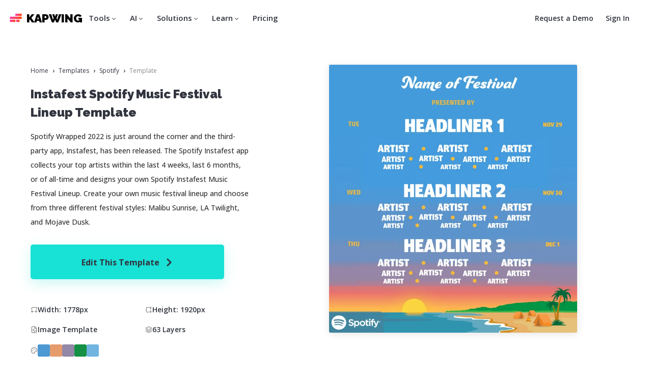

--- FILE ---
content_type: text/html
request_url: https://www.kapwing.com/explore/instafest-spotify-music-festival-lineup-template
body_size: 51444
content:
<!DOCTYPE html><html lang="en"><head><meta charSet="utf-8"/><meta name="viewport" content="width=device-width"/><title>Instafest Spotify Music Festival Lineup Template — Kapwing</title><meta name="description" content="Spotify Wrapped 2022 is just around the corner and the third-party app, Instafest, has been released. The Spotify Instafest app collects your top artists within the last 4 weeks, last 6 months, or of all-time and designs your own Spotify Instafest Music Festival Lineup. Create your own music festival lineup and choose from three different festival styles: Malibu Sunrise, LA Twilight, and Mojave Dusk. "/><meta name="keywords" content="instafest spotify app, spotify instafest, spotify instafest music festival lineup, spotify instafest music festival lineup template, spotify wrapped 2022 "/><meta property="og:title" content="Instafest Spotify Music Festival Lineup Template"/><meta property="og:description" content="Spotify Wrapped 2022 is just around the corner and the third-party app, Instafest, has been released. The Spotify Instafest app collects your top artists within the last 4 weeks, last 6 months, or of all-time and designs your own Spotify Instafest Music Festival Lineup. Create your own music festival lineup and choose from three different festival styles: Malibu Sunrise, LA Twilight, and Mojave Dusk. "/><meta property="og:image" content="https://cdn-useast1.kapwing.com/static/templates/instafest-spotify-music-festival-lineup-template-regular-2401f1a8.webp"/><meta property="twitter:image" content="https://cdn-useast1.kapwing.com/static/templates/instafest-spotify-music-festival-lineup-template-regular-2401f1a8.webp"/><link rel="canonical" href="https://www.kapwing.com/explore/instafest-spotify-music-festival-lineup-template"/><meta name="next-head-count" content="11"/><link rel="preconnect" href="https://fonts.gstatic.com" crossorigin /><link rel="preload" href="https://cdn-useast1.kapwing.com/static-pages/prod/_next/static/media/26d0ba92e140f0dc.p.woff2" as="font" type="font/woff2" crossorigin="anonymous" data-next-font=""/><link rel="preload" href="https://cdn-useast1.kapwing.com/static-pages/prod/_next/static/media/e4af272ccee01ff0-s.p.woff2" as="font" type="font/woff2" crossorigin="anonymous" data-next-font="size-adjust"/><link rel="preload" href="https://cdn-useast1.kapwing.com/static-pages/prod/_next/static/media/e11418ac562b8ac1-s.p.woff2" as="font" type="font/woff2" crossorigin="anonymous" data-next-font="size-adjust"/><link rel="preload" href="https://cdn-useast1.kapwing.com/static-pages/prod/_next/static/css/f41df4c2290e040c.css" as="style"/><link rel="preload" href="https://cdn-useast1.kapwing.com/static-pages/prod/_next/static/css/80f969bdea2e5477.css" as="style"/><link rel="preload" href="https://cdn-useast1.kapwing.com/static-pages/prod/_next/static/css/7e9c2f89cb76ff56.css" as="style"/><link rel="preload" href="https://cdn-useast1.kapwing.com/static-pages/prod/_next/static/css/f44ac8eee002926e.css" as="style"/><script type="application/ld+json">{"@context":"https://schema.org","@type":"BreadcrumbList","itemListElement":[{"@type":"ListItem","position":1,"name":"Templates","item":"https://www.kapwing.com/templates"},{"@type":"ListItem","position":2,"name":"Spotify","item":"https://www.kapwing.com/templates/spotify"},{"@type":"ListItem","position":3,"name":"Template","item":"https://www.kapwing.com/explore/instafest-spotify-music-festival-lineup-template"}]}</script><link rel="stylesheet" href="https://cdn-useast1.kapwing.com/static-pages/prod/_next/static/css/f41df4c2290e040c.css" data-n-g=""/><link rel="stylesheet" href="https://cdn-useast1.kapwing.com/static-pages/prod/_next/static/css/80f969bdea2e5477.css" data-n-p=""/><link rel="stylesheet" href="https://cdn-useast1.kapwing.com/static-pages/prod/_next/static/css/7e9c2f89cb76ff56.css" data-n-p=""/><link rel="stylesheet" href="https://cdn-useast1.kapwing.com/static-pages/prod/_next/static/css/f44ac8eee002926e.css" data-n-p=""/><noscript data-n-css=""></noscript><script defer="" noModule="" src="https://cdn-useast1.kapwing.com/static-pages/prod/_next/static/chunks/polyfills-78c92fac7aa8fdd8.js"></script><script src="https://cdn-useast1.kapwing.com/static-pages/prod/_next/static/chunks/webpack-e8201cdd0589f1b7.js" defer=""></script><script src="https://cdn-useast1.kapwing.com/static-pages/prod/_next/static/chunks/framework-293b49270975b15b.js" defer=""></script><script src="https://cdn-useast1.kapwing.com/static-pages/prod/_next/static/chunks/main-d38a4db7fe85aa5a.js" defer=""></script><script src="https://cdn-useast1.kapwing.com/static-pages/prod/_next/static/chunks/pages/_app-053f33c39bfff2f2.js" defer=""></script><script src="https://cdn-useast1.kapwing.com/static-pages/prod/_next/static/chunks/2d9eba93-e079b9bd0ae36089.js" defer=""></script><script src="https://cdn-useast1.kapwing.com/static-pages/prod/_next/static/chunks/16a5b391-2f404e275af6a35d.js" defer=""></script><script src="https://cdn-useast1.kapwing.com/static-pages/prod/_next/static/chunks/dd982034-9dcad4717b5da7ad.js" defer=""></script><script src="https://cdn-useast1.kapwing.com/static-pages/prod/_next/static/chunks/3beee428-1ea33661fb108f06.js" defer=""></script><script src="https://cdn-useast1.kapwing.com/static-pages/prod/_next/static/chunks/256d52c9-3780ab6f3ebc8016.js" defer=""></script><script src="https://cdn-useast1.kapwing.com/static-pages/prod/_next/static/chunks/e77dd702-bf71decedd45248b.js" defer=""></script><script src="https://cdn-useast1.kapwing.com/static-pages/prod/_next/static/chunks/7817-42d2da089b02e06e.js" defer=""></script><script src="https://cdn-useast1.kapwing.com/static-pages/prod/_next/static/chunks/8039-f547ded9e92dae7c.js" defer=""></script><script src="https://cdn-useast1.kapwing.com/static-pages/prod/_next/static/chunks/9228-707e8c9e64a177c0.js" defer=""></script><script src="https://cdn-useast1.kapwing.com/static-pages/prod/_next/static/chunks/2233-3e397f164ac29009.js" defer=""></script><script src="https://cdn-useast1.kapwing.com/static-pages/prod/_next/static/chunks/3491-3c8fd86379b9f94a.js" defer=""></script><script src="https://cdn-useast1.kapwing.com/static-pages/prod/_next/static/chunks/4012-3ee7b983772dcdc9.js" defer=""></script><script src="https://cdn-useast1.kapwing.com/static-pages/prod/_next/static/chunks/4825-87c38452f0aed580.js" defer=""></script><script src="https://cdn-useast1.kapwing.com/static-pages/prod/_next/static/chunks/1055-5c13fde889d4255e.js" defer=""></script><script src="https://cdn-useast1.kapwing.com/static-pages/prod/_next/static/chunks/pages/explore/%5BtemplateSlug%5D-e38b2df899fb0fc3.js" defer=""></script><script src="https://cdn-useast1.kapwing.com/static-pages/prod/_next/static/NyntlN0dKlDGEGwHa_Mo1/_buildManifest.js" defer=""></script><script src="https://cdn-useast1.kapwing.com/static-pages/prod/_next/static/NyntlN0dKlDGEGwHa_Mo1/_ssgManifest.js" defer=""></script><style id="__jsx-3492948569">:root{--font-geist-sans:'__GeistSans_0c57e0', '__GeistSans_Fallback_0c57e0';--font-instrument-sans:'__Instrument_Sans_b17f9c';--font-inter:'__Inter_290c74', '__Inter_Fallback_290c74'}</style><style data-href="https://fonts.googleapis.com/css?family=Raleway:500,600,700,800,900&display=swap">@font-face{font-family:'Raleway';font-style:normal;font-weight:500;font-display:swap;src:url(https://fonts.gstatic.com/l/font?kit=1Ptxg8zYS_SKggPN4iEgvnHyvveLxVvoorCIPrc&skey=30a27f2564731c64&v=v37) format('woff')}@font-face{font-family:'Raleway';font-style:normal;font-weight:600;font-display:swap;src:url(https://fonts.gstatic.com/l/font?kit=1Ptxg8zYS_SKggPN4iEgvnHyvveLxVsEpbCIPrc&skey=30a27f2564731c64&v=v37) format('woff')}@font-face{font-family:'Raleway';font-style:normal;font-weight:700;font-display:swap;src:url(https://fonts.gstatic.com/l/font?kit=1Ptxg8zYS_SKggPN4iEgvnHyvveLxVs9pbCIPrc&skey=30a27f2564731c64&v=v37) format('woff')}@font-face{font-family:'Raleway';font-style:normal;font-weight:800;font-display:swap;src:url(https://fonts.gstatic.com/l/font?kit=1Ptxg8zYS_SKggPN4iEgvnHyvveLxVtapbCIPrc&skey=30a27f2564731c64&v=v37) format('woff')}@font-face{font-family:'Raleway';font-style:normal;font-weight:900;font-display:swap;src:url(https://fonts.gstatic.com/l/font?kit=1Ptxg8zYS_SKggPN4iEgvnHyvveLxVtzpbCIPrc&skey=30a27f2564731c64&v=v37) format('woff')}@font-face{font-family:'Raleway';font-style:normal;font-weight:500;font-display:swap;src:url(https://fonts.gstatic.com/s/raleway/v37/1Ptug8zYS_SKggPNyCAIT4ttDfCmxA.woff2) format('woff2');unicode-range:U+0460-052F,U+1C80-1C8A,U+20B4,U+2DE0-2DFF,U+A640-A69F,U+FE2E-FE2F}@font-face{font-family:'Raleway';font-style:normal;font-weight:500;font-display:swap;src:url(https://fonts.gstatic.com/s/raleway/v37/1Ptug8zYS_SKggPNyCkIT4ttDfCmxA.woff2) format('woff2');unicode-range:U+0301,U+0400-045F,U+0490-0491,U+04B0-04B1,U+2116}@font-face{font-family:'Raleway';font-style:normal;font-weight:500;font-display:swap;src:url(https://fonts.gstatic.com/s/raleway/v37/1Ptug8zYS_SKggPNyCIIT4ttDfCmxA.woff2) format('woff2');unicode-range:U+0102-0103,U+0110-0111,U+0128-0129,U+0168-0169,U+01A0-01A1,U+01AF-01B0,U+0300-0301,U+0303-0304,U+0308-0309,U+0323,U+0329,U+1EA0-1EF9,U+20AB}@font-face{font-family:'Raleway';font-style:normal;font-weight:500;font-display:swap;src:url(https://fonts.gstatic.com/s/raleway/v37/1Ptug8zYS_SKggPNyCMIT4ttDfCmxA.woff2) format('woff2');unicode-range:U+0100-02BA,U+02BD-02C5,U+02C7-02CC,U+02CE-02D7,U+02DD-02FF,U+0304,U+0308,U+0329,U+1D00-1DBF,U+1E00-1E9F,U+1EF2-1EFF,U+2020,U+20A0-20AB,U+20AD-20C0,U+2113,U+2C60-2C7F,U+A720-A7FF}@font-face{font-family:'Raleway';font-style:normal;font-weight:500;font-display:swap;src:url(https://fonts.gstatic.com/s/raleway/v37/1Ptug8zYS_SKggPNyC0IT4ttDfA.woff2) format('woff2');unicode-range:U+0000-00FF,U+0131,U+0152-0153,U+02BB-02BC,U+02C6,U+02DA,U+02DC,U+0304,U+0308,U+0329,U+2000-206F,U+20AC,U+2122,U+2191,U+2193,U+2212,U+2215,U+FEFF,U+FFFD}@font-face{font-family:'Raleway';font-style:normal;font-weight:600;font-display:swap;src:url(https://fonts.gstatic.com/s/raleway/v37/1Ptug8zYS_SKggPNyCAIT4ttDfCmxA.woff2) format('woff2');unicode-range:U+0460-052F,U+1C80-1C8A,U+20B4,U+2DE0-2DFF,U+A640-A69F,U+FE2E-FE2F}@font-face{font-family:'Raleway';font-style:normal;font-weight:600;font-display:swap;src:url(https://fonts.gstatic.com/s/raleway/v37/1Ptug8zYS_SKggPNyCkIT4ttDfCmxA.woff2) format('woff2');unicode-range:U+0301,U+0400-045F,U+0490-0491,U+04B0-04B1,U+2116}@font-face{font-family:'Raleway';font-style:normal;font-weight:600;font-display:swap;src:url(https://fonts.gstatic.com/s/raleway/v37/1Ptug8zYS_SKggPNyCIIT4ttDfCmxA.woff2) format('woff2');unicode-range:U+0102-0103,U+0110-0111,U+0128-0129,U+0168-0169,U+01A0-01A1,U+01AF-01B0,U+0300-0301,U+0303-0304,U+0308-0309,U+0323,U+0329,U+1EA0-1EF9,U+20AB}@font-face{font-family:'Raleway';font-style:normal;font-weight:600;font-display:swap;src:url(https://fonts.gstatic.com/s/raleway/v37/1Ptug8zYS_SKggPNyCMIT4ttDfCmxA.woff2) format('woff2');unicode-range:U+0100-02BA,U+02BD-02C5,U+02C7-02CC,U+02CE-02D7,U+02DD-02FF,U+0304,U+0308,U+0329,U+1D00-1DBF,U+1E00-1E9F,U+1EF2-1EFF,U+2020,U+20A0-20AB,U+20AD-20C0,U+2113,U+2C60-2C7F,U+A720-A7FF}@font-face{font-family:'Raleway';font-style:normal;font-weight:600;font-display:swap;src:url(https://fonts.gstatic.com/s/raleway/v37/1Ptug8zYS_SKggPNyC0IT4ttDfA.woff2) format('woff2');unicode-range:U+0000-00FF,U+0131,U+0152-0153,U+02BB-02BC,U+02C6,U+02DA,U+02DC,U+0304,U+0308,U+0329,U+2000-206F,U+20AC,U+2122,U+2191,U+2193,U+2212,U+2215,U+FEFF,U+FFFD}@font-face{font-family:'Raleway';font-style:normal;font-weight:700;font-display:swap;src:url(https://fonts.gstatic.com/s/raleway/v37/1Ptug8zYS_SKggPNyCAIT4ttDfCmxA.woff2) format('woff2');unicode-range:U+0460-052F,U+1C80-1C8A,U+20B4,U+2DE0-2DFF,U+A640-A69F,U+FE2E-FE2F}@font-face{font-family:'Raleway';font-style:normal;font-weight:700;font-display:swap;src:url(https://fonts.gstatic.com/s/raleway/v37/1Ptug8zYS_SKggPNyCkIT4ttDfCmxA.woff2) format('woff2');unicode-range:U+0301,U+0400-045F,U+0490-0491,U+04B0-04B1,U+2116}@font-face{font-family:'Raleway';font-style:normal;font-weight:700;font-display:swap;src:url(https://fonts.gstatic.com/s/raleway/v37/1Ptug8zYS_SKggPNyCIIT4ttDfCmxA.woff2) format('woff2');unicode-range:U+0102-0103,U+0110-0111,U+0128-0129,U+0168-0169,U+01A0-01A1,U+01AF-01B0,U+0300-0301,U+0303-0304,U+0308-0309,U+0323,U+0329,U+1EA0-1EF9,U+20AB}@font-face{font-family:'Raleway';font-style:normal;font-weight:700;font-display:swap;src:url(https://fonts.gstatic.com/s/raleway/v37/1Ptug8zYS_SKggPNyCMIT4ttDfCmxA.woff2) format('woff2');unicode-range:U+0100-02BA,U+02BD-02C5,U+02C7-02CC,U+02CE-02D7,U+02DD-02FF,U+0304,U+0308,U+0329,U+1D00-1DBF,U+1E00-1E9F,U+1EF2-1EFF,U+2020,U+20A0-20AB,U+20AD-20C0,U+2113,U+2C60-2C7F,U+A720-A7FF}@font-face{font-family:'Raleway';font-style:normal;font-weight:700;font-display:swap;src:url(https://fonts.gstatic.com/s/raleway/v37/1Ptug8zYS_SKggPNyC0IT4ttDfA.woff2) format('woff2');unicode-range:U+0000-00FF,U+0131,U+0152-0153,U+02BB-02BC,U+02C6,U+02DA,U+02DC,U+0304,U+0308,U+0329,U+2000-206F,U+20AC,U+2122,U+2191,U+2193,U+2212,U+2215,U+FEFF,U+FFFD}@font-face{font-family:'Raleway';font-style:normal;font-weight:800;font-display:swap;src:url(https://fonts.gstatic.com/s/raleway/v37/1Ptug8zYS_SKggPNyCAIT4ttDfCmxA.woff2) format('woff2');unicode-range:U+0460-052F,U+1C80-1C8A,U+20B4,U+2DE0-2DFF,U+A640-A69F,U+FE2E-FE2F}@font-face{font-family:'Raleway';font-style:normal;font-weight:800;font-display:swap;src:url(https://fonts.gstatic.com/s/raleway/v37/1Ptug8zYS_SKggPNyCkIT4ttDfCmxA.woff2) format('woff2');unicode-range:U+0301,U+0400-045F,U+0490-0491,U+04B0-04B1,U+2116}@font-face{font-family:'Raleway';font-style:normal;font-weight:800;font-display:swap;src:url(https://fonts.gstatic.com/s/raleway/v37/1Ptug8zYS_SKggPNyCIIT4ttDfCmxA.woff2) format('woff2');unicode-range:U+0102-0103,U+0110-0111,U+0128-0129,U+0168-0169,U+01A0-01A1,U+01AF-01B0,U+0300-0301,U+0303-0304,U+0308-0309,U+0323,U+0329,U+1EA0-1EF9,U+20AB}@font-face{font-family:'Raleway';font-style:normal;font-weight:800;font-display:swap;src:url(https://fonts.gstatic.com/s/raleway/v37/1Ptug8zYS_SKggPNyCMIT4ttDfCmxA.woff2) format('woff2');unicode-range:U+0100-02BA,U+02BD-02C5,U+02C7-02CC,U+02CE-02D7,U+02DD-02FF,U+0304,U+0308,U+0329,U+1D00-1DBF,U+1E00-1E9F,U+1EF2-1EFF,U+2020,U+20A0-20AB,U+20AD-20C0,U+2113,U+2C60-2C7F,U+A720-A7FF}@font-face{font-family:'Raleway';font-style:normal;font-weight:800;font-display:swap;src:url(https://fonts.gstatic.com/s/raleway/v37/1Ptug8zYS_SKggPNyC0IT4ttDfA.woff2) format('woff2');unicode-range:U+0000-00FF,U+0131,U+0152-0153,U+02BB-02BC,U+02C6,U+02DA,U+02DC,U+0304,U+0308,U+0329,U+2000-206F,U+20AC,U+2122,U+2191,U+2193,U+2212,U+2215,U+FEFF,U+FFFD}@font-face{font-family:'Raleway';font-style:normal;font-weight:900;font-display:swap;src:url(https://fonts.gstatic.com/s/raleway/v37/1Ptug8zYS_SKggPNyCAIT4ttDfCmxA.woff2) format('woff2');unicode-range:U+0460-052F,U+1C80-1C8A,U+20B4,U+2DE0-2DFF,U+A640-A69F,U+FE2E-FE2F}@font-face{font-family:'Raleway';font-style:normal;font-weight:900;font-display:swap;src:url(https://fonts.gstatic.com/s/raleway/v37/1Ptug8zYS_SKggPNyCkIT4ttDfCmxA.woff2) format('woff2');unicode-range:U+0301,U+0400-045F,U+0490-0491,U+04B0-04B1,U+2116}@font-face{font-family:'Raleway';font-style:normal;font-weight:900;font-display:swap;src:url(https://fonts.gstatic.com/s/raleway/v37/1Ptug8zYS_SKggPNyCIIT4ttDfCmxA.woff2) format('woff2');unicode-range:U+0102-0103,U+0110-0111,U+0128-0129,U+0168-0169,U+01A0-01A1,U+01AF-01B0,U+0300-0301,U+0303-0304,U+0308-0309,U+0323,U+0329,U+1EA0-1EF9,U+20AB}@font-face{font-family:'Raleway';font-style:normal;font-weight:900;font-display:swap;src:url(https://fonts.gstatic.com/s/raleway/v37/1Ptug8zYS_SKggPNyCMIT4ttDfCmxA.woff2) format('woff2');unicode-range:U+0100-02BA,U+02BD-02C5,U+02C7-02CC,U+02CE-02D7,U+02DD-02FF,U+0304,U+0308,U+0329,U+1D00-1DBF,U+1E00-1E9F,U+1EF2-1EFF,U+2020,U+20A0-20AB,U+20AD-20C0,U+2113,U+2C60-2C7F,U+A720-A7FF}@font-face{font-family:'Raleway';font-style:normal;font-weight:900;font-display:swap;src:url(https://fonts.gstatic.com/s/raleway/v37/1Ptug8zYS_SKggPNyC0IT4ttDfA.woff2) format('woff2');unicode-range:U+0000-00FF,U+0131,U+0152-0153,U+02BB-02BC,U+02C6,U+02DA,U+02DC,U+0304,U+0308,U+0329,U+2000-206F,U+20AC,U+2122,U+2191,U+2193,U+2212,U+2215,U+FEFF,U+FFFD}</style><style data-href="https://fonts.googleapis.com/css?family=Open+Sans:300,400,400i,500,500i,600,600i,700,800&display=swap">@font-face{font-family:'Open Sans';font-style:italic;font-weight:400;font-stretch:normal;font-display:swap;src:url(https://fonts.gstatic.com/l/font?kit=memQYaGs126MiZpBA-UFUIcVXSCEkx2cmqvXlWq8tWZ0Pw86hd0Rk8ZkWVAexg&skey=743457fe2cc29280&v=v44) format('woff')}@font-face{font-family:'Open Sans';font-style:italic;font-weight:500;font-stretch:normal;font-display:swap;src:url(https://fonts.gstatic.com/l/font?kit=memQYaGs126MiZpBA-UFUIcVXSCEkx2cmqvXlWq8tWZ0Pw86hd0Rk_RkWVAexg&skey=743457fe2cc29280&v=v44) format('woff')}@font-face{font-family:'Open Sans';font-style:italic;font-weight:600;font-stretch:normal;font-display:swap;src:url(https://fonts.gstatic.com/l/font?kit=memQYaGs126MiZpBA-UFUIcVXSCEkx2cmqvXlWq8tWZ0Pw86hd0RkxhjWVAexg&skey=743457fe2cc29280&v=v44) format('woff')}@font-face{font-family:'Open Sans';font-style:normal;font-weight:300;font-stretch:normal;font-display:swap;src:url(https://fonts.gstatic.com/l/font?kit=memSYaGs126MiZpBA-UvWbX2vVnXBbObj2OVZyOOSr4dVJWUgsiH0B4gaVQ&skey=62c1cbfccc78b4b2&v=v44) format('woff')}@font-face{font-family:'Open Sans';font-style:normal;font-weight:400;font-stretch:normal;font-display:swap;src:url(https://fonts.gstatic.com/l/font?kit=memSYaGs126MiZpBA-UvWbX2vVnXBbObj2OVZyOOSr4dVJWUgsjZ0B4gaVQ&skey=62c1cbfccc78b4b2&v=v44) format('woff')}@font-face{font-family:'Open Sans';font-style:normal;font-weight:500;font-stretch:normal;font-display:swap;src:url(https://fonts.gstatic.com/l/font?kit=memSYaGs126MiZpBA-UvWbX2vVnXBbObj2OVZyOOSr4dVJWUgsjr0B4gaVQ&skey=62c1cbfccc78b4b2&v=v44) format('woff')}@font-face{font-family:'Open Sans';font-style:normal;font-weight:600;font-stretch:normal;font-display:swap;src:url(https://fonts.gstatic.com/l/font?kit=memSYaGs126MiZpBA-UvWbX2vVnXBbObj2OVZyOOSr4dVJWUgsgH1x4gaVQ&skey=62c1cbfccc78b4b2&v=v44) format('woff')}@font-face{font-family:'Open Sans';font-style:normal;font-weight:700;font-stretch:normal;font-display:swap;src:url(https://fonts.gstatic.com/l/font?kit=memSYaGs126MiZpBA-UvWbX2vVnXBbObj2OVZyOOSr4dVJWUgsg-1x4gaVQ&skey=62c1cbfccc78b4b2&v=v44) format('woff')}@font-face{font-family:'Open Sans';font-style:normal;font-weight:800;font-stretch:normal;font-display:swap;src:url(https://fonts.gstatic.com/l/font?kit=memSYaGs126MiZpBA-UvWbX2vVnXBbObj2OVZyOOSr4dVJWUgshZ1x4gaVQ&skey=62c1cbfccc78b4b2&v=v44) format('woff')}@font-face{font-family:'Open Sans';font-style:italic;font-weight:400;font-stretch:100%;font-display:swap;src:url(https://fonts.gstatic.com/s/opensans/v44/memtYaGs126MiZpBA-UFUIcVXSCEkx2cmqvXlWqWtE6FxZCJgvAQ.woff2) format('woff2');unicode-range:U+0460-052F,U+1C80-1C8A,U+20B4,U+2DE0-2DFF,U+A640-A69F,U+FE2E-FE2F}@font-face{font-family:'Open Sans';font-style:italic;font-weight:400;font-stretch:100%;font-display:swap;src:url(https://fonts.gstatic.com/s/opensans/v44/memtYaGs126MiZpBA-UFUIcVXSCEkx2cmqvXlWqWvU6FxZCJgvAQ.woff2) format('woff2');unicode-range:U+0301,U+0400-045F,U+0490-0491,U+04B0-04B1,U+2116}@font-face{font-family:'Open Sans';font-style:italic;font-weight:400;font-stretch:100%;font-display:swap;src:url(https://fonts.gstatic.com/s/opensans/v44/memtYaGs126MiZpBA-UFUIcVXSCEkx2cmqvXlWqWtU6FxZCJgvAQ.woff2) format('woff2');unicode-range:U+1F00-1FFF}@font-face{font-family:'Open Sans';font-style:italic;font-weight:400;font-stretch:100%;font-display:swap;src:url(https://fonts.gstatic.com/s/opensans/v44/memtYaGs126MiZpBA-UFUIcVXSCEkx2cmqvXlWqWuk6FxZCJgvAQ.woff2) format('woff2');unicode-range:U+0370-0377,U+037A-037F,U+0384-038A,U+038C,U+038E-03A1,U+03A3-03FF}@font-face{font-family:'Open Sans';font-style:italic;font-weight:400;font-stretch:100%;font-display:swap;src:url(https://fonts.gstatic.com/s/opensans/v44/memtYaGs126MiZpBA-UFUIcVXSCEkx2cmqvXlWqWu06FxZCJgvAQ.woff2) format('woff2');unicode-range:U+0307-0308,U+0590-05FF,U+200C-2010,U+20AA,U+25CC,U+FB1D-FB4F}@font-face{font-family:'Open Sans';font-style:italic;font-weight:400;font-stretch:100%;font-display:swap;src:url(https://fonts.gstatic.com/s/opensans/v44/memtYaGs126MiZpBA-UFUIcVXSCEkx2cmqvXlWqWxU6FxZCJgvAQ.woff2) format('woff2');unicode-range:U+0302-0303,U+0305,U+0307-0308,U+0310,U+0312,U+0315,U+031A,U+0326-0327,U+032C,U+032F-0330,U+0332-0333,U+0338,U+033A,U+0346,U+034D,U+0391-03A1,U+03A3-03A9,U+03B1-03C9,U+03D1,U+03D5-03D6,U+03F0-03F1,U+03F4-03F5,U+2016-2017,U+2034-2038,U+203C,U+2040,U+2043,U+2047,U+2050,U+2057,U+205F,U+2070-2071,U+2074-208E,U+2090-209C,U+20D0-20DC,U+20E1,U+20E5-20EF,U+2100-2112,U+2114-2115,U+2117-2121,U+2123-214F,U+2190,U+2192,U+2194-21AE,U+21B0-21E5,U+21F1-21F2,U+21F4-2211,U+2213-2214,U+2216-22FF,U+2308-230B,U+2310,U+2319,U+231C-2321,U+2336-237A,U+237C,U+2395,U+239B-23B7,U+23D0,U+23DC-23E1,U+2474-2475,U+25AF,U+25B3,U+25B7,U+25BD,U+25C1,U+25CA,U+25CC,U+25FB,U+266D-266F,U+27C0-27FF,U+2900-2AFF,U+2B0E-2B11,U+2B30-2B4C,U+2BFE,U+3030,U+FF5B,U+FF5D,U+1D400-1D7FF,U+1EE00-1EEFF}@font-face{font-family:'Open Sans';font-style:italic;font-weight:400;font-stretch:100%;font-display:swap;src:url(https://fonts.gstatic.com/s/opensans/v44/memtYaGs126MiZpBA-UFUIcVXSCEkx2cmqvXlWqW106FxZCJgvAQ.woff2) format('woff2');unicode-range:U+0001-000C,U+000E-001F,U+007F-009F,U+20DD-20E0,U+20E2-20E4,U+2150-218F,U+2190,U+2192,U+2194-2199,U+21AF,U+21E6-21F0,U+21F3,U+2218-2219,U+2299,U+22C4-22C6,U+2300-243F,U+2440-244A,U+2460-24FF,U+25A0-27BF,U+2800-28FF,U+2921-2922,U+2981,U+29BF,U+29EB,U+2B00-2BFF,U+4DC0-4DFF,U+FFF9-FFFB,U+10140-1018E,U+10190-1019C,U+101A0,U+101D0-101FD,U+102E0-102FB,U+10E60-10E7E,U+1D2C0-1D2D3,U+1D2E0-1D37F,U+1F000-1F0FF,U+1F100-1F1AD,U+1F1E6-1F1FF,U+1F30D-1F30F,U+1F315,U+1F31C,U+1F31E,U+1F320-1F32C,U+1F336,U+1F378,U+1F37D,U+1F382,U+1F393-1F39F,U+1F3A7-1F3A8,U+1F3AC-1F3AF,U+1F3C2,U+1F3C4-1F3C6,U+1F3CA-1F3CE,U+1F3D4-1F3E0,U+1F3ED,U+1F3F1-1F3F3,U+1F3F5-1F3F7,U+1F408,U+1F415,U+1F41F,U+1F426,U+1F43F,U+1F441-1F442,U+1F444,U+1F446-1F449,U+1F44C-1F44E,U+1F453,U+1F46A,U+1F47D,U+1F4A3,U+1F4B0,U+1F4B3,U+1F4B9,U+1F4BB,U+1F4BF,U+1F4C8-1F4CB,U+1F4D6,U+1F4DA,U+1F4DF,U+1F4E3-1F4E6,U+1F4EA-1F4ED,U+1F4F7,U+1F4F9-1F4FB,U+1F4FD-1F4FE,U+1F503,U+1F507-1F50B,U+1F50D,U+1F512-1F513,U+1F53E-1F54A,U+1F54F-1F5FA,U+1F610,U+1F650-1F67F,U+1F687,U+1F68D,U+1F691,U+1F694,U+1F698,U+1F6AD,U+1F6B2,U+1F6B9-1F6BA,U+1F6BC,U+1F6C6-1F6CF,U+1F6D3-1F6D7,U+1F6E0-1F6EA,U+1F6F0-1F6F3,U+1F6F7-1F6FC,U+1F700-1F7FF,U+1F800-1F80B,U+1F810-1F847,U+1F850-1F859,U+1F860-1F887,U+1F890-1F8AD,U+1F8B0-1F8BB,U+1F8C0-1F8C1,U+1F900-1F90B,U+1F93B,U+1F946,U+1F984,U+1F996,U+1F9E9,U+1FA00-1FA6F,U+1FA70-1FA7C,U+1FA80-1FA89,U+1FA8F-1FAC6,U+1FACE-1FADC,U+1FADF-1FAE9,U+1FAF0-1FAF8,U+1FB00-1FBFF}@font-face{font-family:'Open Sans';font-style:italic;font-weight:400;font-stretch:100%;font-display:swap;src:url(https://fonts.gstatic.com/s/opensans/v44/memtYaGs126MiZpBA-UFUIcVXSCEkx2cmqvXlWqWtk6FxZCJgvAQ.woff2) format('woff2');unicode-range:U+0102-0103,U+0110-0111,U+0128-0129,U+0168-0169,U+01A0-01A1,U+01AF-01B0,U+0300-0301,U+0303-0304,U+0308-0309,U+0323,U+0329,U+1EA0-1EF9,U+20AB}@font-face{font-family:'Open Sans';font-style:italic;font-weight:400;font-stretch:100%;font-display:swap;src:url(https://fonts.gstatic.com/s/opensans/v44/memtYaGs126MiZpBA-UFUIcVXSCEkx2cmqvXlWqWt06FxZCJgvAQ.woff2) format('woff2');unicode-range:U+0100-02BA,U+02BD-02C5,U+02C7-02CC,U+02CE-02D7,U+02DD-02FF,U+0304,U+0308,U+0329,U+1D00-1DBF,U+1E00-1E9F,U+1EF2-1EFF,U+2020,U+20A0-20AB,U+20AD-20C0,U+2113,U+2C60-2C7F,U+A720-A7FF}@font-face{font-family:'Open Sans';font-style:italic;font-weight:400;font-stretch:100%;font-display:swap;src:url(https://fonts.gstatic.com/s/opensans/v44/memtYaGs126MiZpBA-UFUIcVXSCEkx2cmqvXlWqWuU6FxZCJgg.woff2) format('woff2');unicode-range:U+0000-00FF,U+0131,U+0152-0153,U+02BB-02BC,U+02C6,U+02DA,U+02DC,U+0304,U+0308,U+0329,U+2000-206F,U+20AC,U+2122,U+2191,U+2193,U+2212,U+2215,U+FEFF,U+FFFD}@font-face{font-family:'Open Sans';font-style:italic;font-weight:500;font-stretch:100%;font-display:swap;src:url(https://fonts.gstatic.com/s/opensans/v44/memtYaGs126MiZpBA-UFUIcVXSCEkx2cmqvXlWqWtE6FxZCJgvAQ.woff2) format('woff2');unicode-range:U+0460-052F,U+1C80-1C8A,U+20B4,U+2DE0-2DFF,U+A640-A69F,U+FE2E-FE2F}@font-face{font-family:'Open Sans';font-style:italic;font-weight:500;font-stretch:100%;font-display:swap;src:url(https://fonts.gstatic.com/s/opensans/v44/memtYaGs126MiZpBA-UFUIcVXSCEkx2cmqvXlWqWvU6FxZCJgvAQ.woff2) format('woff2');unicode-range:U+0301,U+0400-045F,U+0490-0491,U+04B0-04B1,U+2116}@font-face{font-family:'Open Sans';font-style:italic;font-weight:500;font-stretch:100%;font-display:swap;src:url(https://fonts.gstatic.com/s/opensans/v44/memtYaGs126MiZpBA-UFUIcVXSCEkx2cmqvXlWqWtU6FxZCJgvAQ.woff2) format('woff2');unicode-range:U+1F00-1FFF}@font-face{font-family:'Open Sans';font-style:italic;font-weight:500;font-stretch:100%;font-display:swap;src:url(https://fonts.gstatic.com/s/opensans/v44/memtYaGs126MiZpBA-UFUIcVXSCEkx2cmqvXlWqWuk6FxZCJgvAQ.woff2) format('woff2');unicode-range:U+0370-0377,U+037A-037F,U+0384-038A,U+038C,U+038E-03A1,U+03A3-03FF}@font-face{font-family:'Open Sans';font-style:italic;font-weight:500;font-stretch:100%;font-display:swap;src:url(https://fonts.gstatic.com/s/opensans/v44/memtYaGs126MiZpBA-UFUIcVXSCEkx2cmqvXlWqWu06FxZCJgvAQ.woff2) format('woff2');unicode-range:U+0307-0308,U+0590-05FF,U+200C-2010,U+20AA,U+25CC,U+FB1D-FB4F}@font-face{font-family:'Open Sans';font-style:italic;font-weight:500;font-stretch:100%;font-display:swap;src:url(https://fonts.gstatic.com/s/opensans/v44/memtYaGs126MiZpBA-UFUIcVXSCEkx2cmqvXlWqWxU6FxZCJgvAQ.woff2) format('woff2');unicode-range:U+0302-0303,U+0305,U+0307-0308,U+0310,U+0312,U+0315,U+031A,U+0326-0327,U+032C,U+032F-0330,U+0332-0333,U+0338,U+033A,U+0346,U+034D,U+0391-03A1,U+03A3-03A9,U+03B1-03C9,U+03D1,U+03D5-03D6,U+03F0-03F1,U+03F4-03F5,U+2016-2017,U+2034-2038,U+203C,U+2040,U+2043,U+2047,U+2050,U+2057,U+205F,U+2070-2071,U+2074-208E,U+2090-209C,U+20D0-20DC,U+20E1,U+20E5-20EF,U+2100-2112,U+2114-2115,U+2117-2121,U+2123-214F,U+2190,U+2192,U+2194-21AE,U+21B0-21E5,U+21F1-21F2,U+21F4-2211,U+2213-2214,U+2216-22FF,U+2308-230B,U+2310,U+2319,U+231C-2321,U+2336-237A,U+237C,U+2395,U+239B-23B7,U+23D0,U+23DC-23E1,U+2474-2475,U+25AF,U+25B3,U+25B7,U+25BD,U+25C1,U+25CA,U+25CC,U+25FB,U+266D-266F,U+27C0-27FF,U+2900-2AFF,U+2B0E-2B11,U+2B30-2B4C,U+2BFE,U+3030,U+FF5B,U+FF5D,U+1D400-1D7FF,U+1EE00-1EEFF}@font-face{font-family:'Open Sans';font-style:italic;font-weight:500;font-stretch:100%;font-display:swap;src:url(https://fonts.gstatic.com/s/opensans/v44/memtYaGs126MiZpBA-UFUIcVXSCEkx2cmqvXlWqW106FxZCJgvAQ.woff2) format('woff2');unicode-range:U+0001-000C,U+000E-001F,U+007F-009F,U+20DD-20E0,U+20E2-20E4,U+2150-218F,U+2190,U+2192,U+2194-2199,U+21AF,U+21E6-21F0,U+21F3,U+2218-2219,U+2299,U+22C4-22C6,U+2300-243F,U+2440-244A,U+2460-24FF,U+25A0-27BF,U+2800-28FF,U+2921-2922,U+2981,U+29BF,U+29EB,U+2B00-2BFF,U+4DC0-4DFF,U+FFF9-FFFB,U+10140-1018E,U+10190-1019C,U+101A0,U+101D0-101FD,U+102E0-102FB,U+10E60-10E7E,U+1D2C0-1D2D3,U+1D2E0-1D37F,U+1F000-1F0FF,U+1F100-1F1AD,U+1F1E6-1F1FF,U+1F30D-1F30F,U+1F315,U+1F31C,U+1F31E,U+1F320-1F32C,U+1F336,U+1F378,U+1F37D,U+1F382,U+1F393-1F39F,U+1F3A7-1F3A8,U+1F3AC-1F3AF,U+1F3C2,U+1F3C4-1F3C6,U+1F3CA-1F3CE,U+1F3D4-1F3E0,U+1F3ED,U+1F3F1-1F3F3,U+1F3F5-1F3F7,U+1F408,U+1F415,U+1F41F,U+1F426,U+1F43F,U+1F441-1F442,U+1F444,U+1F446-1F449,U+1F44C-1F44E,U+1F453,U+1F46A,U+1F47D,U+1F4A3,U+1F4B0,U+1F4B3,U+1F4B9,U+1F4BB,U+1F4BF,U+1F4C8-1F4CB,U+1F4D6,U+1F4DA,U+1F4DF,U+1F4E3-1F4E6,U+1F4EA-1F4ED,U+1F4F7,U+1F4F9-1F4FB,U+1F4FD-1F4FE,U+1F503,U+1F507-1F50B,U+1F50D,U+1F512-1F513,U+1F53E-1F54A,U+1F54F-1F5FA,U+1F610,U+1F650-1F67F,U+1F687,U+1F68D,U+1F691,U+1F694,U+1F698,U+1F6AD,U+1F6B2,U+1F6B9-1F6BA,U+1F6BC,U+1F6C6-1F6CF,U+1F6D3-1F6D7,U+1F6E0-1F6EA,U+1F6F0-1F6F3,U+1F6F7-1F6FC,U+1F700-1F7FF,U+1F800-1F80B,U+1F810-1F847,U+1F850-1F859,U+1F860-1F887,U+1F890-1F8AD,U+1F8B0-1F8BB,U+1F8C0-1F8C1,U+1F900-1F90B,U+1F93B,U+1F946,U+1F984,U+1F996,U+1F9E9,U+1FA00-1FA6F,U+1FA70-1FA7C,U+1FA80-1FA89,U+1FA8F-1FAC6,U+1FACE-1FADC,U+1FADF-1FAE9,U+1FAF0-1FAF8,U+1FB00-1FBFF}@font-face{font-family:'Open Sans';font-style:italic;font-weight:500;font-stretch:100%;font-display:swap;src:url(https://fonts.gstatic.com/s/opensans/v44/memtYaGs126MiZpBA-UFUIcVXSCEkx2cmqvXlWqWtk6FxZCJgvAQ.woff2) format('woff2');unicode-range:U+0102-0103,U+0110-0111,U+0128-0129,U+0168-0169,U+01A0-01A1,U+01AF-01B0,U+0300-0301,U+0303-0304,U+0308-0309,U+0323,U+0329,U+1EA0-1EF9,U+20AB}@font-face{font-family:'Open Sans';font-style:italic;font-weight:500;font-stretch:100%;font-display:swap;src:url(https://fonts.gstatic.com/s/opensans/v44/memtYaGs126MiZpBA-UFUIcVXSCEkx2cmqvXlWqWt06FxZCJgvAQ.woff2) format('woff2');unicode-range:U+0100-02BA,U+02BD-02C5,U+02C7-02CC,U+02CE-02D7,U+02DD-02FF,U+0304,U+0308,U+0329,U+1D00-1DBF,U+1E00-1E9F,U+1EF2-1EFF,U+2020,U+20A0-20AB,U+20AD-20C0,U+2113,U+2C60-2C7F,U+A720-A7FF}@font-face{font-family:'Open Sans';font-style:italic;font-weight:500;font-stretch:100%;font-display:swap;src:url(https://fonts.gstatic.com/s/opensans/v44/memtYaGs126MiZpBA-UFUIcVXSCEkx2cmqvXlWqWuU6FxZCJgg.woff2) format('woff2');unicode-range:U+0000-00FF,U+0131,U+0152-0153,U+02BB-02BC,U+02C6,U+02DA,U+02DC,U+0304,U+0308,U+0329,U+2000-206F,U+20AC,U+2122,U+2191,U+2193,U+2212,U+2215,U+FEFF,U+FFFD}@font-face{font-family:'Open Sans';font-style:italic;font-weight:600;font-stretch:100%;font-display:swap;src:url(https://fonts.gstatic.com/s/opensans/v44/memtYaGs126MiZpBA-UFUIcVXSCEkx2cmqvXlWqWtE6FxZCJgvAQ.woff2) format('woff2');unicode-range:U+0460-052F,U+1C80-1C8A,U+20B4,U+2DE0-2DFF,U+A640-A69F,U+FE2E-FE2F}@font-face{font-family:'Open Sans';font-style:italic;font-weight:600;font-stretch:100%;font-display:swap;src:url(https://fonts.gstatic.com/s/opensans/v44/memtYaGs126MiZpBA-UFUIcVXSCEkx2cmqvXlWqWvU6FxZCJgvAQ.woff2) format('woff2');unicode-range:U+0301,U+0400-045F,U+0490-0491,U+04B0-04B1,U+2116}@font-face{font-family:'Open Sans';font-style:italic;font-weight:600;font-stretch:100%;font-display:swap;src:url(https://fonts.gstatic.com/s/opensans/v44/memtYaGs126MiZpBA-UFUIcVXSCEkx2cmqvXlWqWtU6FxZCJgvAQ.woff2) format('woff2');unicode-range:U+1F00-1FFF}@font-face{font-family:'Open Sans';font-style:italic;font-weight:600;font-stretch:100%;font-display:swap;src:url(https://fonts.gstatic.com/s/opensans/v44/memtYaGs126MiZpBA-UFUIcVXSCEkx2cmqvXlWqWuk6FxZCJgvAQ.woff2) format('woff2');unicode-range:U+0370-0377,U+037A-037F,U+0384-038A,U+038C,U+038E-03A1,U+03A3-03FF}@font-face{font-family:'Open Sans';font-style:italic;font-weight:600;font-stretch:100%;font-display:swap;src:url(https://fonts.gstatic.com/s/opensans/v44/memtYaGs126MiZpBA-UFUIcVXSCEkx2cmqvXlWqWu06FxZCJgvAQ.woff2) format('woff2');unicode-range:U+0307-0308,U+0590-05FF,U+200C-2010,U+20AA,U+25CC,U+FB1D-FB4F}@font-face{font-family:'Open Sans';font-style:italic;font-weight:600;font-stretch:100%;font-display:swap;src:url(https://fonts.gstatic.com/s/opensans/v44/memtYaGs126MiZpBA-UFUIcVXSCEkx2cmqvXlWqWxU6FxZCJgvAQ.woff2) format('woff2');unicode-range:U+0302-0303,U+0305,U+0307-0308,U+0310,U+0312,U+0315,U+031A,U+0326-0327,U+032C,U+032F-0330,U+0332-0333,U+0338,U+033A,U+0346,U+034D,U+0391-03A1,U+03A3-03A9,U+03B1-03C9,U+03D1,U+03D5-03D6,U+03F0-03F1,U+03F4-03F5,U+2016-2017,U+2034-2038,U+203C,U+2040,U+2043,U+2047,U+2050,U+2057,U+205F,U+2070-2071,U+2074-208E,U+2090-209C,U+20D0-20DC,U+20E1,U+20E5-20EF,U+2100-2112,U+2114-2115,U+2117-2121,U+2123-214F,U+2190,U+2192,U+2194-21AE,U+21B0-21E5,U+21F1-21F2,U+21F4-2211,U+2213-2214,U+2216-22FF,U+2308-230B,U+2310,U+2319,U+231C-2321,U+2336-237A,U+237C,U+2395,U+239B-23B7,U+23D0,U+23DC-23E1,U+2474-2475,U+25AF,U+25B3,U+25B7,U+25BD,U+25C1,U+25CA,U+25CC,U+25FB,U+266D-266F,U+27C0-27FF,U+2900-2AFF,U+2B0E-2B11,U+2B30-2B4C,U+2BFE,U+3030,U+FF5B,U+FF5D,U+1D400-1D7FF,U+1EE00-1EEFF}@font-face{font-family:'Open Sans';font-style:italic;font-weight:600;font-stretch:100%;font-display:swap;src:url(https://fonts.gstatic.com/s/opensans/v44/memtYaGs126MiZpBA-UFUIcVXSCEkx2cmqvXlWqW106FxZCJgvAQ.woff2) format('woff2');unicode-range:U+0001-000C,U+000E-001F,U+007F-009F,U+20DD-20E0,U+20E2-20E4,U+2150-218F,U+2190,U+2192,U+2194-2199,U+21AF,U+21E6-21F0,U+21F3,U+2218-2219,U+2299,U+22C4-22C6,U+2300-243F,U+2440-244A,U+2460-24FF,U+25A0-27BF,U+2800-28FF,U+2921-2922,U+2981,U+29BF,U+29EB,U+2B00-2BFF,U+4DC0-4DFF,U+FFF9-FFFB,U+10140-1018E,U+10190-1019C,U+101A0,U+101D0-101FD,U+102E0-102FB,U+10E60-10E7E,U+1D2C0-1D2D3,U+1D2E0-1D37F,U+1F000-1F0FF,U+1F100-1F1AD,U+1F1E6-1F1FF,U+1F30D-1F30F,U+1F315,U+1F31C,U+1F31E,U+1F320-1F32C,U+1F336,U+1F378,U+1F37D,U+1F382,U+1F393-1F39F,U+1F3A7-1F3A8,U+1F3AC-1F3AF,U+1F3C2,U+1F3C4-1F3C6,U+1F3CA-1F3CE,U+1F3D4-1F3E0,U+1F3ED,U+1F3F1-1F3F3,U+1F3F5-1F3F7,U+1F408,U+1F415,U+1F41F,U+1F426,U+1F43F,U+1F441-1F442,U+1F444,U+1F446-1F449,U+1F44C-1F44E,U+1F453,U+1F46A,U+1F47D,U+1F4A3,U+1F4B0,U+1F4B3,U+1F4B9,U+1F4BB,U+1F4BF,U+1F4C8-1F4CB,U+1F4D6,U+1F4DA,U+1F4DF,U+1F4E3-1F4E6,U+1F4EA-1F4ED,U+1F4F7,U+1F4F9-1F4FB,U+1F4FD-1F4FE,U+1F503,U+1F507-1F50B,U+1F50D,U+1F512-1F513,U+1F53E-1F54A,U+1F54F-1F5FA,U+1F610,U+1F650-1F67F,U+1F687,U+1F68D,U+1F691,U+1F694,U+1F698,U+1F6AD,U+1F6B2,U+1F6B9-1F6BA,U+1F6BC,U+1F6C6-1F6CF,U+1F6D3-1F6D7,U+1F6E0-1F6EA,U+1F6F0-1F6F3,U+1F6F7-1F6FC,U+1F700-1F7FF,U+1F800-1F80B,U+1F810-1F847,U+1F850-1F859,U+1F860-1F887,U+1F890-1F8AD,U+1F8B0-1F8BB,U+1F8C0-1F8C1,U+1F900-1F90B,U+1F93B,U+1F946,U+1F984,U+1F996,U+1F9E9,U+1FA00-1FA6F,U+1FA70-1FA7C,U+1FA80-1FA89,U+1FA8F-1FAC6,U+1FACE-1FADC,U+1FADF-1FAE9,U+1FAF0-1FAF8,U+1FB00-1FBFF}@font-face{font-family:'Open Sans';font-style:italic;font-weight:600;font-stretch:100%;font-display:swap;src:url(https://fonts.gstatic.com/s/opensans/v44/memtYaGs126MiZpBA-UFUIcVXSCEkx2cmqvXlWqWtk6FxZCJgvAQ.woff2) format('woff2');unicode-range:U+0102-0103,U+0110-0111,U+0128-0129,U+0168-0169,U+01A0-01A1,U+01AF-01B0,U+0300-0301,U+0303-0304,U+0308-0309,U+0323,U+0329,U+1EA0-1EF9,U+20AB}@font-face{font-family:'Open Sans';font-style:italic;font-weight:600;font-stretch:100%;font-display:swap;src:url(https://fonts.gstatic.com/s/opensans/v44/memtYaGs126MiZpBA-UFUIcVXSCEkx2cmqvXlWqWt06FxZCJgvAQ.woff2) format('woff2');unicode-range:U+0100-02BA,U+02BD-02C5,U+02C7-02CC,U+02CE-02D7,U+02DD-02FF,U+0304,U+0308,U+0329,U+1D00-1DBF,U+1E00-1E9F,U+1EF2-1EFF,U+2020,U+20A0-20AB,U+20AD-20C0,U+2113,U+2C60-2C7F,U+A720-A7FF}@font-face{font-family:'Open Sans';font-style:italic;font-weight:600;font-stretch:100%;font-display:swap;src:url(https://fonts.gstatic.com/s/opensans/v44/memtYaGs126MiZpBA-UFUIcVXSCEkx2cmqvXlWqWuU6FxZCJgg.woff2) format('woff2');unicode-range:U+0000-00FF,U+0131,U+0152-0153,U+02BB-02BC,U+02C6,U+02DA,U+02DC,U+0304,U+0308,U+0329,U+2000-206F,U+20AC,U+2122,U+2191,U+2193,U+2212,U+2215,U+FEFF,U+FFFD}@font-face{font-family:'Open Sans';font-style:normal;font-weight:300;font-stretch:100%;font-display:swap;src:url(https://fonts.gstatic.com/s/opensans/v44/memvYaGs126MiZpBA-UvWbX2vVnXBbObj2OVTSKmu0SC55K5gw.woff2) format('woff2');unicode-range:U+0460-052F,U+1C80-1C8A,U+20B4,U+2DE0-2DFF,U+A640-A69F,U+FE2E-FE2F}@font-face{font-family:'Open Sans';font-style:normal;font-weight:300;font-stretch:100%;font-display:swap;src:url(https://fonts.gstatic.com/s/opensans/v44/memvYaGs126MiZpBA-UvWbX2vVnXBbObj2OVTSumu0SC55K5gw.woff2) format('woff2');unicode-range:U+0301,U+0400-045F,U+0490-0491,U+04B0-04B1,U+2116}@font-face{font-family:'Open Sans';font-style:normal;font-weight:300;font-stretch:100%;font-display:swap;src:url(https://fonts.gstatic.com/s/opensans/v44/memvYaGs126MiZpBA-UvWbX2vVnXBbObj2OVTSOmu0SC55K5gw.woff2) format('woff2');unicode-range:U+1F00-1FFF}@font-face{font-family:'Open Sans';font-style:normal;font-weight:300;font-stretch:100%;font-display:swap;src:url(https://fonts.gstatic.com/s/opensans/v44/memvYaGs126MiZpBA-UvWbX2vVnXBbObj2OVTSymu0SC55K5gw.woff2) format('woff2');unicode-range:U+0370-0377,U+037A-037F,U+0384-038A,U+038C,U+038E-03A1,U+03A3-03FF}@font-face{font-family:'Open Sans';font-style:normal;font-weight:300;font-stretch:100%;font-display:swap;src:url(https://fonts.gstatic.com/s/opensans/v44/memvYaGs126MiZpBA-UvWbX2vVnXBbObj2OVTS2mu0SC55K5gw.woff2) format('woff2');unicode-range:U+0307-0308,U+0590-05FF,U+200C-2010,U+20AA,U+25CC,U+FB1D-FB4F}@font-face{font-family:'Open Sans';font-style:normal;font-weight:300;font-stretch:100%;font-display:swap;src:url(https://fonts.gstatic.com/s/opensans/v44/memvYaGs126MiZpBA-UvWbX2vVnXBbObj2OVTVOmu0SC55K5gw.woff2) format('woff2');unicode-range:U+0302-0303,U+0305,U+0307-0308,U+0310,U+0312,U+0315,U+031A,U+0326-0327,U+032C,U+032F-0330,U+0332-0333,U+0338,U+033A,U+0346,U+034D,U+0391-03A1,U+03A3-03A9,U+03B1-03C9,U+03D1,U+03D5-03D6,U+03F0-03F1,U+03F4-03F5,U+2016-2017,U+2034-2038,U+203C,U+2040,U+2043,U+2047,U+2050,U+2057,U+205F,U+2070-2071,U+2074-208E,U+2090-209C,U+20D0-20DC,U+20E1,U+20E5-20EF,U+2100-2112,U+2114-2115,U+2117-2121,U+2123-214F,U+2190,U+2192,U+2194-21AE,U+21B0-21E5,U+21F1-21F2,U+21F4-2211,U+2213-2214,U+2216-22FF,U+2308-230B,U+2310,U+2319,U+231C-2321,U+2336-237A,U+237C,U+2395,U+239B-23B7,U+23D0,U+23DC-23E1,U+2474-2475,U+25AF,U+25B3,U+25B7,U+25BD,U+25C1,U+25CA,U+25CC,U+25FB,U+266D-266F,U+27C0-27FF,U+2900-2AFF,U+2B0E-2B11,U+2B30-2B4C,U+2BFE,U+3030,U+FF5B,U+FF5D,U+1D400-1D7FF,U+1EE00-1EEFF}@font-face{font-family:'Open Sans';font-style:normal;font-weight:300;font-stretch:100%;font-display:swap;src:url(https://fonts.gstatic.com/s/opensans/v44/memvYaGs126MiZpBA-UvWbX2vVnXBbObj2OVTUGmu0SC55K5gw.woff2) format('woff2');unicode-range:U+0001-000C,U+000E-001F,U+007F-009F,U+20DD-20E0,U+20E2-20E4,U+2150-218F,U+2190,U+2192,U+2194-2199,U+21AF,U+21E6-21F0,U+21F3,U+2218-2219,U+2299,U+22C4-22C6,U+2300-243F,U+2440-244A,U+2460-24FF,U+25A0-27BF,U+2800-28FF,U+2921-2922,U+2981,U+29BF,U+29EB,U+2B00-2BFF,U+4DC0-4DFF,U+FFF9-FFFB,U+10140-1018E,U+10190-1019C,U+101A0,U+101D0-101FD,U+102E0-102FB,U+10E60-10E7E,U+1D2C0-1D2D3,U+1D2E0-1D37F,U+1F000-1F0FF,U+1F100-1F1AD,U+1F1E6-1F1FF,U+1F30D-1F30F,U+1F315,U+1F31C,U+1F31E,U+1F320-1F32C,U+1F336,U+1F378,U+1F37D,U+1F382,U+1F393-1F39F,U+1F3A7-1F3A8,U+1F3AC-1F3AF,U+1F3C2,U+1F3C4-1F3C6,U+1F3CA-1F3CE,U+1F3D4-1F3E0,U+1F3ED,U+1F3F1-1F3F3,U+1F3F5-1F3F7,U+1F408,U+1F415,U+1F41F,U+1F426,U+1F43F,U+1F441-1F442,U+1F444,U+1F446-1F449,U+1F44C-1F44E,U+1F453,U+1F46A,U+1F47D,U+1F4A3,U+1F4B0,U+1F4B3,U+1F4B9,U+1F4BB,U+1F4BF,U+1F4C8-1F4CB,U+1F4D6,U+1F4DA,U+1F4DF,U+1F4E3-1F4E6,U+1F4EA-1F4ED,U+1F4F7,U+1F4F9-1F4FB,U+1F4FD-1F4FE,U+1F503,U+1F507-1F50B,U+1F50D,U+1F512-1F513,U+1F53E-1F54A,U+1F54F-1F5FA,U+1F610,U+1F650-1F67F,U+1F687,U+1F68D,U+1F691,U+1F694,U+1F698,U+1F6AD,U+1F6B2,U+1F6B9-1F6BA,U+1F6BC,U+1F6C6-1F6CF,U+1F6D3-1F6D7,U+1F6E0-1F6EA,U+1F6F0-1F6F3,U+1F6F7-1F6FC,U+1F700-1F7FF,U+1F800-1F80B,U+1F810-1F847,U+1F850-1F859,U+1F860-1F887,U+1F890-1F8AD,U+1F8B0-1F8BB,U+1F8C0-1F8C1,U+1F900-1F90B,U+1F93B,U+1F946,U+1F984,U+1F996,U+1F9E9,U+1FA00-1FA6F,U+1FA70-1FA7C,U+1FA80-1FA89,U+1FA8F-1FAC6,U+1FACE-1FADC,U+1FADF-1FAE9,U+1FAF0-1FAF8,U+1FB00-1FBFF}@font-face{font-family:'Open Sans';font-style:normal;font-weight:300;font-stretch:100%;font-display:swap;src:url(https://fonts.gstatic.com/s/opensans/v44/memvYaGs126MiZpBA-UvWbX2vVnXBbObj2OVTSCmu0SC55K5gw.woff2) format('woff2');unicode-range:U+0102-0103,U+0110-0111,U+0128-0129,U+0168-0169,U+01A0-01A1,U+01AF-01B0,U+0300-0301,U+0303-0304,U+0308-0309,U+0323,U+0329,U+1EA0-1EF9,U+20AB}@font-face{font-family:'Open Sans';font-style:normal;font-weight:300;font-stretch:100%;font-display:swap;src:url(https://fonts.gstatic.com/s/opensans/v44/memvYaGs126MiZpBA-UvWbX2vVnXBbObj2OVTSGmu0SC55K5gw.woff2) format('woff2');unicode-range:U+0100-02BA,U+02BD-02C5,U+02C7-02CC,U+02CE-02D7,U+02DD-02FF,U+0304,U+0308,U+0329,U+1D00-1DBF,U+1E00-1E9F,U+1EF2-1EFF,U+2020,U+20A0-20AB,U+20AD-20C0,U+2113,U+2C60-2C7F,U+A720-A7FF}@font-face{font-family:'Open Sans';font-style:normal;font-weight:300;font-stretch:100%;font-display:swap;src:url(https://fonts.gstatic.com/s/opensans/v44/memvYaGs126MiZpBA-UvWbX2vVnXBbObj2OVTS-mu0SC55I.woff2) format('woff2');unicode-range:U+0000-00FF,U+0131,U+0152-0153,U+02BB-02BC,U+02C6,U+02DA,U+02DC,U+0304,U+0308,U+0329,U+2000-206F,U+20AC,U+2122,U+2191,U+2193,U+2212,U+2215,U+FEFF,U+FFFD}@font-face{font-family:'Open Sans';font-style:normal;font-weight:400;font-stretch:100%;font-display:swap;src:url(https://fonts.gstatic.com/s/opensans/v44/memvYaGs126MiZpBA-UvWbX2vVnXBbObj2OVTSKmu0SC55K5gw.woff2) format('woff2');unicode-range:U+0460-052F,U+1C80-1C8A,U+20B4,U+2DE0-2DFF,U+A640-A69F,U+FE2E-FE2F}@font-face{font-family:'Open Sans';font-style:normal;font-weight:400;font-stretch:100%;font-display:swap;src:url(https://fonts.gstatic.com/s/opensans/v44/memvYaGs126MiZpBA-UvWbX2vVnXBbObj2OVTSumu0SC55K5gw.woff2) format('woff2');unicode-range:U+0301,U+0400-045F,U+0490-0491,U+04B0-04B1,U+2116}@font-face{font-family:'Open Sans';font-style:normal;font-weight:400;font-stretch:100%;font-display:swap;src:url(https://fonts.gstatic.com/s/opensans/v44/memvYaGs126MiZpBA-UvWbX2vVnXBbObj2OVTSOmu0SC55K5gw.woff2) format('woff2');unicode-range:U+1F00-1FFF}@font-face{font-family:'Open Sans';font-style:normal;font-weight:400;font-stretch:100%;font-display:swap;src:url(https://fonts.gstatic.com/s/opensans/v44/memvYaGs126MiZpBA-UvWbX2vVnXBbObj2OVTSymu0SC55K5gw.woff2) format('woff2');unicode-range:U+0370-0377,U+037A-037F,U+0384-038A,U+038C,U+038E-03A1,U+03A3-03FF}@font-face{font-family:'Open Sans';font-style:normal;font-weight:400;font-stretch:100%;font-display:swap;src:url(https://fonts.gstatic.com/s/opensans/v44/memvYaGs126MiZpBA-UvWbX2vVnXBbObj2OVTS2mu0SC55K5gw.woff2) format('woff2');unicode-range:U+0307-0308,U+0590-05FF,U+200C-2010,U+20AA,U+25CC,U+FB1D-FB4F}@font-face{font-family:'Open Sans';font-style:normal;font-weight:400;font-stretch:100%;font-display:swap;src:url(https://fonts.gstatic.com/s/opensans/v44/memvYaGs126MiZpBA-UvWbX2vVnXBbObj2OVTVOmu0SC55K5gw.woff2) format('woff2');unicode-range:U+0302-0303,U+0305,U+0307-0308,U+0310,U+0312,U+0315,U+031A,U+0326-0327,U+032C,U+032F-0330,U+0332-0333,U+0338,U+033A,U+0346,U+034D,U+0391-03A1,U+03A3-03A9,U+03B1-03C9,U+03D1,U+03D5-03D6,U+03F0-03F1,U+03F4-03F5,U+2016-2017,U+2034-2038,U+203C,U+2040,U+2043,U+2047,U+2050,U+2057,U+205F,U+2070-2071,U+2074-208E,U+2090-209C,U+20D0-20DC,U+20E1,U+20E5-20EF,U+2100-2112,U+2114-2115,U+2117-2121,U+2123-214F,U+2190,U+2192,U+2194-21AE,U+21B0-21E5,U+21F1-21F2,U+21F4-2211,U+2213-2214,U+2216-22FF,U+2308-230B,U+2310,U+2319,U+231C-2321,U+2336-237A,U+237C,U+2395,U+239B-23B7,U+23D0,U+23DC-23E1,U+2474-2475,U+25AF,U+25B3,U+25B7,U+25BD,U+25C1,U+25CA,U+25CC,U+25FB,U+266D-266F,U+27C0-27FF,U+2900-2AFF,U+2B0E-2B11,U+2B30-2B4C,U+2BFE,U+3030,U+FF5B,U+FF5D,U+1D400-1D7FF,U+1EE00-1EEFF}@font-face{font-family:'Open Sans';font-style:normal;font-weight:400;font-stretch:100%;font-display:swap;src:url(https://fonts.gstatic.com/s/opensans/v44/memvYaGs126MiZpBA-UvWbX2vVnXBbObj2OVTUGmu0SC55K5gw.woff2) format('woff2');unicode-range:U+0001-000C,U+000E-001F,U+007F-009F,U+20DD-20E0,U+20E2-20E4,U+2150-218F,U+2190,U+2192,U+2194-2199,U+21AF,U+21E6-21F0,U+21F3,U+2218-2219,U+2299,U+22C4-22C6,U+2300-243F,U+2440-244A,U+2460-24FF,U+25A0-27BF,U+2800-28FF,U+2921-2922,U+2981,U+29BF,U+29EB,U+2B00-2BFF,U+4DC0-4DFF,U+FFF9-FFFB,U+10140-1018E,U+10190-1019C,U+101A0,U+101D0-101FD,U+102E0-102FB,U+10E60-10E7E,U+1D2C0-1D2D3,U+1D2E0-1D37F,U+1F000-1F0FF,U+1F100-1F1AD,U+1F1E6-1F1FF,U+1F30D-1F30F,U+1F315,U+1F31C,U+1F31E,U+1F320-1F32C,U+1F336,U+1F378,U+1F37D,U+1F382,U+1F393-1F39F,U+1F3A7-1F3A8,U+1F3AC-1F3AF,U+1F3C2,U+1F3C4-1F3C6,U+1F3CA-1F3CE,U+1F3D4-1F3E0,U+1F3ED,U+1F3F1-1F3F3,U+1F3F5-1F3F7,U+1F408,U+1F415,U+1F41F,U+1F426,U+1F43F,U+1F441-1F442,U+1F444,U+1F446-1F449,U+1F44C-1F44E,U+1F453,U+1F46A,U+1F47D,U+1F4A3,U+1F4B0,U+1F4B3,U+1F4B9,U+1F4BB,U+1F4BF,U+1F4C8-1F4CB,U+1F4D6,U+1F4DA,U+1F4DF,U+1F4E3-1F4E6,U+1F4EA-1F4ED,U+1F4F7,U+1F4F9-1F4FB,U+1F4FD-1F4FE,U+1F503,U+1F507-1F50B,U+1F50D,U+1F512-1F513,U+1F53E-1F54A,U+1F54F-1F5FA,U+1F610,U+1F650-1F67F,U+1F687,U+1F68D,U+1F691,U+1F694,U+1F698,U+1F6AD,U+1F6B2,U+1F6B9-1F6BA,U+1F6BC,U+1F6C6-1F6CF,U+1F6D3-1F6D7,U+1F6E0-1F6EA,U+1F6F0-1F6F3,U+1F6F7-1F6FC,U+1F700-1F7FF,U+1F800-1F80B,U+1F810-1F847,U+1F850-1F859,U+1F860-1F887,U+1F890-1F8AD,U+1F8B0-1F8BB,U+1F8C0-1F8C1,U+1F900-1F90B,U+1F93B,U+1F946,U+1F984,U+1F996,U+1F9E9,U+1FA00-1FA6F,U+1FA70-1FA7C,U+1FA80-1FA89,U+1FA8F-1FAC6,U+1FACE-1FADC,U+1FADF-1FAE9,U+1FAF0-1FAF8,U+1FB00-1FBFF}@font-face{font-family:'Open Sans';font-style:normal;font-weight:400;font-stretch:100%;font-display:swap;src:url(https://fonts.gstatic.com/s/opensans/v44/memvYaGs126MiZpBA-UvWbX2vVnXBbObj2OVTSCmu0SC55K5gw.woff2) format('woff2');unicode-range:U+0102-0103,U+0110-0111,U+0128-0129,U+0168-0169,U+01A0-01A1,U+01AF-01B0,U+0300-0301,U+0303-0304,U+0308-0309,U+0323,U+0329,U+1EA0-1EF9,U+20AB}@font-face{font-family:'Open Sans';font-style:normal;font-weight:400;font-stretch:100%;font-display:swap;src:url(https://fonts.gstatic.com/s/opensans/v44/memvYaGs126MiZpBA-UvWbX2vVnXBbObj2OVTSGmu0SC55K5gw.woff2) format('woff2');unicode-range:U+0100-02BA,U+02BD-02C5,U+02C7-02CC,U+02CE-02D7,U+02DD-02FF,U+0304,U+0308,U+0329,U+1D00-1DBF,U+1E00-1E9F,U+1EF2-1EFF,U+2020,U+20A0-20AB,U+20AD-20C0,U+2113,U+2C60-2C7F,U+A720-A7FF}@font-face{font-family:'Open Sans';font-style:normal;font-weight:400;font-stretch:100%;font-display:swap;src:url(https://fonts.gstatic.com/s/opensans/v44/memvYaGs126MiZpBA-UvWbX2vVnXBbObj2OVTS-mu0SC55I.woff2) format('woff2');unicode-range:U+0000-00FF,U+0131,U+0152-0153,U+02BB-02BC,U+02C6,U+02DA,U+02DC,U+0304,U+0308,U+0329,U+2000-206F,U+20AC,U+2122,U+2191,U+2193,U+2212,U+2215,U+FEFF,U+FFFD}@font-face{font-family:'Open Sans';font-style:normal;font-weight:500;font-stretch:100%;font-display:swap;src:url(https://fonts.gstatic.com/s/opensans/v44/memvYaGs126MiZpBA-UvWbX2vVnXBbObj2OVTSKmu0SC55K5gw.woff2) format('woff2');unicode-range:U+0460-052F,U+1C80-1C8A,U+20B4,U+2DE0-2DFF,U+A640-A69F,U+FE2E-FE2F}@font-face{font-family:'Open Sans';font-style:normal;font-weight:500;font-stretch:100%;font-display:swap;src:url(https://fonts.gstatic.com/s/opensans/v44/memvYaGs126MiZpBA-UvWbX2vVnXBbObj2OVTSumu0SC55K5gw.woff2) format('woff2');unicode-range:U+0301,U+0400-045F,U+0490-0491,U+04B0-04B1,U+2116}@font-face{font-family:'Open Sans';font-style:normal;font-weight:500;font-stretch:100%;font-display:swap;src:url(https://fonts.gstatic.com/s/opensans/v44/memvYaGs126MiZpBA-UvWbX2vVnXBbObj2OVTSOmu0SC55K5gw.woff2) format('woff2');unicode-range:U+1F00-1FFF}@font-face{font-family:'Open Sans';font-style:normal;font-weight:500;font-stretch:100%;font-display:swap;src:url(https://fonts.gstatic.com/s/opensans/v44/memvYaGs126MiZpBA-UvWbX2vVnXBbObj2OVTSymu0SC55K5gw.woff2) format('woff2');unicode-range:U+0370-0377,U+037A-037F,U+0384-038A,U+038C,U+038E-03A1,U+03A3-03FF}@font-face{font-family:'Open Sans';font-style:normal;font-weight:500;font-stretch:100%;font-display:swap;src:url(https://fonts.gstatic.com/s/opensans/v44/memvYaGs126MiZpBA-UvWbX2vVnXBbObj2OVTS2mu0SC55K5gw.woff2) format('woff2');unicode-range:U+0307-0308,U+0590-05FF,U+200C-2010,U+20AA,U+25CC,U+FB1D-FB4F}@font-face{font-family:'Open Sans';font-style:normal;font-weight:500;font-stretch:100%;font-display:swap;src:url(https://fonts.gstatic.com/s/opensans/v44/memvYaGs126MiZpBA-UvWbX2vVnXBbObj2OVTVOmu0SC55K5gw.woff2) format('woff2');unicode-range:U+0302-0303,U+0305,U+0307-0308,U+0310,U+0312,U+0315,U+031A,U+0326-0327,U+032C,U+032F-0330,U+0332-0333,U+0338,U+033A,U+0346,U+034D,U+0391-03A1,U+03A3-03A9,U+03B1-03C9,U+03D1,U+03D5-03D6,U+03F0-03F1,U+03F4-03F5,U+2016-2017,U+2034-2038,U+203C,U+2040,U+2043,U+2047,U+2050,U+2057,U+205F,U+2070-2071,U+2074-208E,U+2090-209C,U+20D0-20DC,U+20E1,U+20E5-20EF,U+2100-2112,U+2114-2115,U+2117-2121,U+2123-214F,U+2190,U+2192,U+2194-21AE,U+21B0-21E5,U+21F1-21F2,U+21F4-2211,U+2213-2214,U+2216-22FF,U+2308-230B,U+2310,U+2319,U+231C-2321,U+2336-237A,U+237C,U+2395,U+239B-23B7,U+23D0,U+23DC-23E1,U+2474-2475,U+25AF,U+25B3,U+25B7,U+25BD,U+25C1,U+25CA,U+25CC,U+25FB,U+266D-266F,U+27C0-27FF,U+2900-2AFF,U+2B0E-2B11,U+2B30-2B4C,U+2BFE,U+3030,U+FF5B,U+FF5D,U+1D400-1D7FF,U+1EE00-1EEFF}@font-face{font-family:'Open Sans';font-style:normal;font-weight:500;font-stretch:100%;font-display:swap;src:url(https://fonts.gstatic.com/s/opensans/v44/memvYaGs126MiZpBA-UvWbX2vVnXBbObj2OVTUGmu0SC55K5gw.woff2) format('woff2');unicode-range:U+0001-000C,U+000E-001F,U+007F-009F,U+20DD-20E0,U+20E2-20E4,U+2150-218F,U+2190,U+2192,U+2194-2199,U+21AF,U+21E6-21F0,U+21F3,U+2218-2219,U+2299,U+22C4-22C6,U+2300-243F,U+2440-244A,U+2460-24FF,U+25A0-27BF,U+2800-28FF,U+2921-2922,U+2981,U+29BF,U+29EB,U+2B00-2BFF,U+4DC0-4DFF,U+FFF9-FFFB,U+10140-1018E,U+10190-1019C,U+101A0,U+101D0-101FD,U+102E0-102FB,U+10E60-10E7E,U+1D2C0-1D2D3,U+1D2E0-1D37F,U+1F000-1F0FF,U+1F100-1F1AD,U+1F1E6-1F1FF,U+1F30D-1F30F,U+1F315,U+1F31C,U+1F31E,U+1F320-1F32C,U+1F336,U+1F378,U+1F37D,U+1F382,U+1F393-1F39F,U+1F3A7-1F3A8,U+1F3AC-1F3AF,U+1F3C2,U+1F3C4-1F3C6,U+1F3CA-1F3CE,U+1F3D4-1F3E0,U+1F3ED,U+1F3F1-1F3F3,U+1F3F5-1F3F7,U+1F408,U+1F415,U+1F41F,U+1F426,U+1F43F,U+1F441-1F442,U+1F444,U+1F446-1F449,U+1F44C-1F44E,U+1F453,U+1F46A,U+1F47D,U+1F4A3,U+1F4B0,U+1F4B3,U+1F4B9,U+1F4BB,U+1F4BF,U+1F4C8-1F4CB,U+1F4D6,U+1F4DA,U+1F4DF,U+1F4E3-1F4E6,U+1F4EA-1F4ED,U+1F4F7,U+1F4F9-1F4FB,U+1F4FD-1F4FE,U+1F503,U+1F507-1F50B,U+1F50D,U+1F512-1F513,U+1F53E-1F54A,U+1F54F-1F5FA,U+1F610,U+1F650-1F67F,U+1F687,U+1F68D,U+1F691,U+1F694,U+1F698,U+1F6AD,U+1F6B2,U+1F6B9-1F6BA,U+1F6BC,U+1F6C6-1F6CF,U+1F6D3-1F6D7,U+1F6E0-1F6EA,U+1F6F0-1F6F3,U+1F6F7-1F6FC,U+1F700-1F7FF,U+1F800-1F80B,U+1F810-1F847,U+1F850-1F859,U+1F860-1F887,U+1F890-1F8AD,U+1F8B0-1F8BB,U+1F8C0-1F8C1,U+1F900-1F90B,U+1F93B,U+1F946,U+1F984,U+1F996,U+1F9E9,U+1FA00-1FA6F,U+1FA70-1FA7C,U+1FA80-1FA89,U+1FA8F-1FAC6,U+1FACE-1FADC,U+1FADF-1FAE9,U+1FAF0-1FAF8,U+1FB00-1FBFF}@font-face{font-family:'Open Sans';font-style:normal;font-weight:500;font-stretch:100%;font-display:swap;src:url(https://fonts.gstatic.com/s/opensans/v44/memvYaGs126MiZpBA-UvWbX2vVnXBbObj2OVTSCmu0SC55K5gw.woff2) format('woff2');unicode-range:U+0102-0103,U+0110-0111,U+0128-0129,U+0168-0169,U+01A0-01A1,U+01AF-01B0,U+0300-0301,U+0303-0304,U+0308-0309,U+0323,U+0329,U+1EA0-1EF9,U+20AB}@font-face{font-family:'Open Sans';font-style:normal;font-weight:500;font-stretch:100%;font-display:swap;src:url(https://fonts.gstatic.com/s/opensans/v44/memvYaGs126MiZpBA-UvWbX2vVnXBbObj2OVTSGmu0SC55K5gw.woff2) format('woff2');unicode-range:U+0100-02BA,U+02BD-02C5,U+02C7-02CC,U+02CE-02D7,U+02DD-02FF,U+0304,U+0308,U+0329,U+1D00-1DBF,U+1E00-1E9F,U+1EF2-1EFF,U+2020,U+20A0-20AB,U+20AD-20C0,U+2113,U+2C60-2C7F,U+A720-A7FF}@font-face{font-family:'Open Sans';font-style:normal;font-weight:500;font-stretch:100%;font-display:swap;src:url(https://fonts.gstatic.com/s/opensans/v44/memvYaGs126MiZpBA-UvWbX2vVnXBbObj2OVTS-mu0SC55I.woff2) format('woff2');unicode-range:U+0000-00FF,U+0131,U+0152-0153,U+02BB-02BC,U+02C6,U+02DA,U+02DC,U+0304,U+0308,U+0329,U+2000-206F,U+20AC,U+2122,U+2191,U+2193,U+2212,U+2215,U+FEFF,U+FFFD}@font-face{font-family:'Open Sans';font-style:normal;font-weight:600;font-stretch:100%;font-display:swap;src:url(https://fonts.gstatic.com/s/opensans/v44/memvYaGs126MiZpBA-UvWbX2vVnXBbObj2OVTSKmu0SC55K5gw.woff2) format('woff2');unicode-range:U+0460-052F,U+1C80-1C8A,U+20B4,U+2DE0-2DFF,U+A640-A69F,U+FE2E-FE2F}@font-face{font-family:'Open Sans';font-style:normal;font-weight:600;font-stretch:100%;font-display:swap;src:url(https://fonts.gstatic.com/s/opensans/v44/memvYaGs126MiZpBA-UvWbX2vVnXBbObj2OVTSumu0SC55K5gw.woff2) format('woff2');unicode-range:U+0301,U+0400-045F,U+0490-0491,U+04B0-04B1,U+2116}@font-face{font-family:'Open Sans';font-style:normal;font-weight:600;font-stretch:100%;font-display:swap;src:url(https://fonts.gstatic.com/s/opensans/v44/memvYaGs126MiZpBA-UvWbX2vVnXBbObj2OVTSOmu0SC55K5gw.woff2) format('woff2');unicode-range:U+1F00-1FFF}@font-face{font-family:'Open Sans';font-style:normal;font-weight:600;font-stretch:100%;font-display:swap;src:url(https://fonts.gstatic.com/s/opensans/v44/memvYaGs126MiZpBA-UvWbX2vVnXBbObj2OVTSymu0SC55K5gw.woff2) format('woff2');unicode-range:U+0370-0377,U+037A-037F,U+0384-038A,U+038C,U+038E-03A1,U+03A3-03FF}@font-face{font-family:'Open Sans';font-style:normal;font-weight:600;font-stretch:100%;font-display:swap;src:url(https://fonts.gstatic.com/s/opensans/v44/memvYaGs126MiZpBA-UvWbX2vVnXBbObj2OVTS2mu0SC55K5gw.woff2) format('woff2');unicode-range:U+0307-0308,U+0590-05FF,U+200C-2010,U+20AA,U+25CC,U+FB1D-FB4F}@font-face{font-family:'Open Sans';font-style:normal;font-weight:600;font-stretch:100%;font-display:swap;src:url(https://fonts.gstatic.com/s/opensans/v44/memvYaGs126MiZpBA-UvWbX2vVnXBbObj2OVTVOmu0SC55K5gw.woff2) format('woff2');unicode-range:U+0302-0303,U+0305,U+0307-0308,U+0310,U+0312,U+0315,U+031A,U+0326-0327,U+032C,U+032F-0330,U+0332-0333,U+0338,U+033A,U+0346,U+034D,U+0391-03A1,U+03A3-03A9,U+03B1-03C9,U+03D1,U+03D5-03D6,U+03F0-03F1,U+03F4-03F5,U+2016-2017,U+2034-2038,U+203C,U+2040,U+2043,U+2047,U+2050,U+2057,U+205F,U+2070-2071,U+2074-208E,U+2090-209C,U+20D0-20DC,U+20E1,U+20E5-20EF,U+2100-2112,U+2114-2115,U+2117-2121,U+2123-214F,U+2190,U+2192,U+2194-21AE,U+21B0-21E5,U+21F1-21F2,U+21F4-2211,U+2213-2214,U+2216-22FF,U+2308-230B,U+2310,U+2319,U+231C-2321,U+2336-237A,U+237C,U+2395,U+239B-23B7,U+23D0,U+23DC-23E1,U+2474-2475,U+25AF,U+25B3,U+25B7,U+25BD,U+25C1,U+25CA,U+25CC,U+25FB,U+266D-266F,U+27C0-27FF,U+2900-2AFF,U+2B0E-2B11,U+2B30-2B4C,U+2BFE,U+3030,U+FF5B,U+FF5D,U+1D400-1D7FF,U+1EE00-1EEFF}@font-face{font-family:'Open Sans';font-style:normal;font-weight:600;font-stretch:100%;font-display:swap;src:url(https://fonts.gstatic.com/s/opensans/v44/memvYaGs126MiZpBA-UvWbX2vVnXBbObj2OVTUGmu0SC55K5gw.woff2) format('woff2');unicode-range:U+0001-000C,U+000E-001F,U+007F-009F,U+20DD-20E0,U+20E2-20E4,U+2150-218F,U+2190,U+2192,U+2194-2199,U+21AF,U+21E6-21F0,U+21F3,U+2218-2219,U+2299,U+22C4-22C6,U+2300-243F,U+2440-244A,U+2460-24FF,U+25A0-27BF,U+2800-28FF,U+2921-2922,U+2981,U+29BF,U+29EB,U+2B00-2BFF,U+4DC0-4DFF,U+FFF9-FFFB,U+10140-1018E,U+10190-1019C,U+101A0,U+101D0-101FD,U+102E0-102FB,U+10E60-10E7E,U+1D2C0-1D2D3,U+1D2E0-1D37F,U+1F000-1F0FF,U+1F100-1F1AD,U+1F1E6-1F1FF,U+1F30D-1F30F,U+1F315,U+1F31C,U+1F31E,U+1F320-1F32C,U+1F336,U+1F378,U+1F37D,U+1F382,U+1F393-1F39F,U+1F3A7-1F3A8,U+1F3AC-1F3AF,U+1F3C2,U+1F3C4-1F3C6,U+1F3CA-1F3CE,U+1F3D4-1F3E0,U+1F3ED,U+1F3F1-1F3F3,U+1F3F5-1F3F7,U+1F408,U+1F415,U+1F41F,U+1F426,U+1F43F,U+1F441-1F442,U+1F444,U+1F446-1F449,U+1F44C-1F44E,U+1F453,U+1F46A,U+1F47D,U+1F4A3,U+1F4B0,U+1F4B3,U+1F4B9,U+1F4BB,U+1F4BF,U+1F4C8-1F4CB,U+1F4D6,U+1F4DA,U+1F4DF,U+1F4E3-1F4E6,U+1F4EA-1F4ED,U+1F4F7,U+1F4F9-1F4FB,U+1F4FD-1F4FE,U+1F503,U+1F507-1F50B,U+1F50D,U+1F512-1F513,U+1F53E-1F54A,U+1F54F-1F5FA,U+1F610,U+1F650-1F67F,U+1F687,U+1F68D,U+1F691,U+1F694,U+1F698,U+1F6AD,U+1F6B2,U+1F6B9-1F6BA,U+1F6BC,U+1F6C6-1F6CF,U+1F6D3-1F6D7,U+1F6E0-1F6EA,U+1F6F0-1F6F3,U+1F6F7-1F6FC,U+1F700-1F7FF,U+1F800-1F80B,U+1F810-1F847,U+1F850-1F859,U+1F860-1F887,U+1F890-1F8AD,U+1F8B0-1F8BB,U+1F8C0-1F8C1,U+1F900-1F90B,U+1F93B,U+1F946,U+1F984,U+1F996,U+1F9E9,U+1FA00-1FA6F,U+1FA70-1FA7C,U+1FA80-1FA89,U+1FA8F-1FAC6,U+1FACE-1FADC,U+1FADF-1FAE9,U+1FAF0-1FAF8,U+1FB00-1FBFF}@font-face{font-family:'Open Sans';font-style:normal;font-weight:600;font-stretch:100%;font-display:swap;src:url(https://fonts.gstatic.com/s/opensans/v44/memvYaGs126MiZpBA-UvWbX2vVnXBbObj2OVTSCmu0SC55K5gw.woff2) format('woff2');unicode-range:U+0102-0103,U+0110-0111,U+0128-0129,U+0168-0169,U+01A0-01A1,U+01AF-01B0,U+0300-0301,U+0303-0304,U+0308-0309,U+0323,U+0329,U+1EA0-1EF9,U+20AB}@font-face{font-family:'Open Sans';font-style:normal;font-weight:600;font-stretch:100%;font-display:swap;src:url(https://fonts.gstatic.com/s/opensans/v44/memvYaGs126MiZpBA-UvWbX2vVnXBbObj2OVTSGmu0SC55K5gw.woff2) format('woff2');unicode-range:U+0100-02BA,U+02BD-02C5,U+02C7-02CC,U+02CE-02D7,U+02DD-02FF,U+0304,U+0308,U+0329,U+1D00-1DBF,U+1E00-1E9F,U+1EF2-1EFF,U+2020,U+20A0-20AB,U+20AD-20C0,U+2113,U+2C60-2C7F,U+A720-A7FF}@font-face{font-family:'Open Sans';font-style:normal;font-weight:600;font-stretch:100%;font-display:swap;src:url(https://fonts.gstatic.com/s/opensans/v44/memvYaGs126MiZpBA-UvWbX2vVnXBbObj2OVTS-mu0SC55I.woff2) format('woff2');unicode-range:U+0000-00FF,U+0131,U+0152-0153,U+02BB-02BC,U+02C6,U+02DA,U+02DC,U+0304,U+0308,U+0329,U+2000-206F,U+20AC,U+2122,U+2191,U+2193,U+2212,U+2215,U+FEFF,U+FFFD}@font-face{font-family:'Open Sans';font-style:normal;font-weight:700;font-stretch:100%;font-display:swap;src:url(https://fonts.gstatic.com/s/opensans/v44/memvYaGs126MiZpBA-UvWbX2vVnXBbObj2OVTSKmu0SC55K5gw.woff2) format('woff2');unicode-range:U+0460-052F,U+1C80-1C8A,U+20B4,U+2DE0-2DFF,U+A640-A69F,U+FE2E-FE2F}@font-face{font-family:'Open Sans';font-style:normal;font-weight:700;font-stretch:100%;font-display:swap;src:url(https://fonts.gstatic.com/s/opensans/v44/memvYaGs126MiZpBA-UvWbX2vVnXBbObj2OVTSumu0SC55K5gw.woff2) format('woff2');unicode-range:U+0301,U+0400-045F,U+0490-0491,U+04B0-04B1,U+2116}@font-face{font-family:'Open Sans';font-style:normal;font-weight:700;font-stretch:100%;font-display:swap;src:url(https://fonts.gstatic.com/s/opensans/v44/memvYaGs126MiZpBA-UvWbX2vVnXBbObj2OVTSOmu0SC55K5gw.woff2) format('woff2');unicode-range:U+1F00-1FFF}@font-face{font-family:'Open Sans';font-style:normal;font-weight:700;font-stretch:100%;font-display:swap;src:url(https://fonts.gstatic.com/s/opensans/v44/memvYaGs126MiZpBA-UvWbX2vVnXBbObj2OVTSymu0SC55K5gw.woff2) format('woff2');unicode-range:U+0370-0377,U+037A-037F,U+0384-038A,U+038C,U+038E-03A1,U+03A3-03FF}@font-face{font-family:'Open Sans';font-style:normal;font-weight:700;font-stretch:100%;font-display:swap;src:url(https://fonts.gstatic.com/s/opensans/v44/memvYaGs126MiZpBA-UvWbX2vVnXBbObj2OVTS2mu0SC55K5gw.woff2) format('woff2');unicode-range:U+0307-0308,U+0590-05FF,U+200C-2010,U+20AA,U+25CC,U+FB1D-FB4F}@font-face{font-family:'Open Sans';font-style:normal;font-weight:700;font-stretch:100%;font-display:swap;src:url(https://fonts.gstatic.com/s/opensans/v44/memvYaGs126MiZpBA-UvWbX2vVnXBbObj2OVTVOmu0SC55K5gw.woff2) format('woff2');unicode-range:U+0302-0303,U+0305,U+0307-0308,U+0310,U+0312,U+0315,U+031A,U+0326-0327,U+032C,U+032F-0330,U+0332-0333,U+0338,U+033A,U+0346,U+034D,U+0391-03A1,U+03A3-03A9,U+03B1-03C9,U+03D1,U+03D5-03D6,U+03F0-03F1,U+03F4-03F5,U+2016-2017,U+2034-2038,U+203C,U+2040,U+2043,U+2047,U+2050,U+2057,U+205F,U+2070-2071,U+2074-208E,U+2090-209C,U+20D0-20DC,U+20E1,U+20E5-20EF,U+2100-2112,U+2114-2115,U+2117-2121,U+2123-214F,U+2190,U+2192,U+2194-21AE,U+21B0-21E5,U+21F1-21F2,U+21F4-2211,U+2213-2214,U+2216-22FF,U+2308-230B,U+2310,U+2319,U+231C-2321,U+2336-237A,U+237C,U+2395,U+239B-23B7,U+23D0,U+23DC-23E1,U+2474-2475,U+25AF,U+25B3,U+25B7,U+25BD,U+25C1,U+25CA,U+25CC,U+25FB,U+266D-266F,U+27C0-27FF,U+2900-2AFF,U+2B0E-2B11,U+2B30-2B4C,U+2BFE,U+3030,U+FF5B,U+FF5D,U+1D400-1D7FF,U+1EE00-1EEFF}@font-face{font-family:'Open Sans';font-style:normal;font-weight:700;font-stretch:100%;font-display:swap;src:url(https://fonts.gstatic.com/s/opensans/v44/memvYaGs126MiZpBA-UvWbX2vVnXBbObj2OVTUGmu0SC55K5gw.woff2) format('woff2');unicode-range:U+0001-000C,U+000E-001F,U+007F-009F,U+20DD-20E0,U+20E2-20E4,U+2150-218F,U+2190,U+2192,U+2194-2199,U+21AF,U+21E6-21F0,U+21F3,U+2218-2219,U+2299,U+22C4-22C6,U+2300-243F,U+2440-244A,U+2460-24FF,U+25A0-27BF,U+2800-28FF,U+2921-2922,U+2981,U+29BF,U+29EB,U+2B00-2BFF,U+4DC0-4DFF,U+FFF9-FFFB,U+10140-1018E,U+10190-1019C,U+101A0,U+101D0-101FD,U+102E0-102FB,U+10E60-10E7E,U+1D2C0-1D2D3,U+1D2E0-1D37F,U+1F000-1F0FF,U+1F100-1F1AD,U+1F1E6-1F1FF,U+1F30D-1F30F,U+1F315,U+1F31C,U+1F31E,U+1F320-1F32C,U+1F336,U+1F378,U+1F37D,U+1F382,U+1F393-1F39F,U+1F3A7-1F3A8,U+1F3AC-1F3AF,U+1F3C2,U+1F3C4-1F3C6,U+1F3CA-1F3CE,U+1F3D4-1F3E0,U+1F3ED,U+1F3F1-1F3F3,U+1F3F5-1F3F7,U+1F408,U+1F415,U+1F41F,U+1F426,U+1F43F,U+1F441-1F442,U+1F444,U+1F446-1F449,U+1F44C-1F44E,U+1F453,U+1F46A,U+1F47D,U+1F4A3,U+1F4B0,U+1F4B3,U+1F4B9,U+1F4BB,U+1F4BF,U+1F4C8-1F4CB,U+1F4D6,U+1F4DA,U+1F4DF,U+1F4E3-1F4E6,U+1F4EA-1F4ED,U+1F4F7,U+1F4F9-1F4FB,U+1F4FD-1F4FE,U+1F503,U+1F507-1F50B,U+1F50D,U+1F512-1F513,U+1F53E-1F54A,U+1F54F-1F5FA,U+1F610,U+1F650-1F67F,U+1F687,U+1F68D,U+1F691,U+1F694,U+1F698,U+1F6AD,U+1F6B2,U+1F6B9-1F6BA,U+1F6BC,U+1F6C6-1F6CF,U+1F6D3-1F6D7,U+1F6E0-1F6EA,U+1F6F0-1F6F3,U+1F6F7-1F6FC,U+1F700-1F7FF,U+1F800-1F80B,U+1F810-1F847,U+1F850-1F859,U+1F860-1F887,U+1F890-1F8AD,U+1F8B0-1F8BB,U+1F8C0-1F8C1,U+1F900-1F90B,U+1F93B,U+1F946,U+1F984,U+1F996,U+1F9E9,U+1FA00-1FA6F,U+1FA70-1FA7C,U+1FA80-1FA89,U+1FA8F-1FAC6,U+1FACE-1FADC,U+1FADF-1FAE9,U+1FAF0-1FAF8,U+1FB00-1FBFF}@font-face{font-family:'Open Sans';font-style:normal;font-weight:700;font-stretch:100%;font-display:swap;src:url(https://fonts.gstatic.com/s/opensans/v44/memvYaGs126MiZpBA-UvWbX2vVnXBbObj2OVTSCmu0SC55K5gw.woff2) format('woff2');unicode-range:U+0102-0103,U+0110-0111,U+0128-0129,U+0168-0169,U+01A0-01A1,U+01AF-01B0,U+0300-0301,U+0303-0304,U+0308-0309,U+0323,U+0329,U+1EA0-1EF9,U+20AB}@font-face{font-family:'Open Sans';font-style:normal;font-weight:700;font-stretch:100%;font-display:swap;src:url(https://fonts.gstatic.com/s/opensans/v44/memvYaGs126MiZpBA-UvWbX2vVnXBbObj2OVTSGmu0SC55K5gw.woff2) format('woff2');unicode-range:U+0100-02BA,U+02BD-02C5,U+02C7-02CC,U+02CE-02D7,U+02DD-02FF,U+0304,U+0308,U+0329,U+1D00-1DBF,U+1E00-1E9F,U+1EF2-1EFF,U+2020,U+20A0-20AB,U+20AD-20C0,U+2113,U+2C60-2C7F,U+A720-A7FF}@font-face{font-family:'Open Sans';font-style:normal;font-weight:700;font-stretch:100%;font-display:swap;src:url(https://fonts.gstatic.com/s/opensans/v44/memvYaGs126MiZpBA-UvWbX2vVnXBbObj2OVTS-mu0SC55I.woff2) format('woff2');unicode-range:U+0000-00FF,U+0131,U+0152-0153,U+02BB-02BC,U+02C6,U+02DA,U+02DC,U+0304,U+0308,U+0329,U+2000-206F,U+20AC,U+2122,U+2191,U+2193,U+2212,U+2215,U+FEFF,U+FFFD}@font-face{font-family:'Open Sans';font-style:normal;font-weight:800;font-stretch:100%;font-display:swap;src:url(https://fonts.gstatic.com/s/opensans/v44/memvYaGs126MiZpBA-UvWbX2vVnXBbObj2OVTSKmu0SC55K5gw.woff2) format('woff2');unicode-range:U+0460-052F,U+1C80-1C8A,U+20B4,U+2DE0-2DFF,U+A640-A69F,U+FE2E-FE2F}@font-face{font-family:'Open Sans';font-style:normal;font-weight:800;font-stretch:100%;font-display:swap;src:url(https://fonts.gstatic.com/s/opensans/v44/memvYaGs126MiZpBA-UvWbX2vVnXBbObj2OVTSumu0SC55K5gw.woff2) format('woff2');unicode-range:U+0301,U+0400-045F,U+0490-0491,U+04B0-04B1,U+2116}@font-face{font-family:'Open Sans';font-style:normal;font-weight:800;font-stretch:100%;font-display:swap;src:url(https://fonts.gstatic.com/s/opensans/v44/memvYaGs126MiZpBA-UvWbX2vVnXBbObj2OVTSOmu0SC55K5gw.woff2) format('woff2');unicode-range:U+1F00-1FFF}@font-face{font-family:'Open Sans';font-style:normal;font-weight:800;font-stretch:100%;font-display:swap;src:url(https://fonts.gstatic.com/s/opensans/v44/memvYaGs126MiZpBA-UvWbX2vVnXBbObj2OVTSymu0SC55K5gw.woff2) format('woff2');unicode-range:U+0370-0377,U+037A-037F,U+0384-038A,U+038C,U+038E-03A1,U+03A3-03FF}@font-face{font-family:'Open Sans';font-style:normal;font-weight:800;font-stretch:100%;font-display:swap;src:url(https://fonts.gstatic.com/s/opensans/v44/memvYaGs126MiZpBA-UvWbX2vVnXBbObj2OVTS2mu0SC55K5gw.woff2) format('woff2');unicode-range:U+0307-0308,U+0590-05FF,U+200C-2010,U+20AA,U+25CC,U+FB1D-FB4F}@font-face{font-family:'Open Sans';font-style:normal;font-weight:800;font-stretch:100%;font-display:swap;src:url(https://fonts.gstatic.com/s/opensans/v44/memvYaGs126MiZpBA-UvWbX2vVnXBbObj2OVTVOmu0SC55K5gw.woff2) format('woff2');unicode-range:U+0302-0303,U+0305,U+0307-0308,U+0310,U+0312,U+0315,U+031A,U+0326-0327,U+032C,U+032F-0330,U+0332-0333,U+0338,U+033A,U+0346,U+034D,U+0391-03A1,U+03A3-03A9,U+03B1-03C9,U+03D1,U+03D5-03D6,U+03F0-03F1,U+03F4-03F5,U+2016-2017,U+2034-2038,U+203C,U+2040,U+2043,U+2047,U+2050,U+2057,U+205F,U+2070-2071,U+2074-208E,U+2090-209C,U+20D0-20DC,U+20E1,U+20E5-20EF,U+2100-2112,U+2114-2115,U+2117-2121,U+2123-214F,U+2190,U+2192,U+2194-21AE,U+21B0-21E5,U+21F1-21F2,U+21F4-2211,U+2213-2214,U+2216-22FF,U+2308-230B,U+2310,U+2319,U+231C-2321,U+2336-237A,U+237C,U+2395,U+239B-23B7,U+23D0,U+23DC-23E1,U+2474-2475,U+25AF,U+25B3,U+25B7,U+25BD,U+25C1,U+25CA,U+25CC,U+25FB,U+266D-266F,U+27C0-27FF,U+2900-2AFF,U+2B0E-2B11,U+2B30-2B4C,U+2BFE,U+3030,U+FF5B,U+FF5D,U+1D400-1D7FF,U+1EE00-1EEFF}@font-face{font-family:'Open Sans';font-style:normal;font-weight:800;font-stretch:100%;font-display:swap;src:url(https://fonts.gstatic.com/s/opensans/v44/memvYaGs126MiZpBA-UvWbX2vVnXBbObj2OVTUGmu0SC55K5gw.woff2) format('woff2');unicode-range:U+0001-000C,U+000E-001F,U+007F-009F,U+20DD-20E0,U+20E2-20E4,U+2150-218F,U+2190,U+2192,U+2194-2199,U+21AF,U+21E6-21F0,U+21F3,U+2218-2219,U+2299,U+22C4-22C6,U+2300-243F,U+2440-244A,U+2460-24FF,U+25A0-27BF,U+2800-28FF,U+2921-2922,U+2981,U+29BF,U+29EB,U+2B00-2BFF,U+4DC0-4DFF,U+FFF9-FFFB,U+10140-1018E,U+10190-1019C,U+101A0,U+101D0-101FD,U+102E0-102FB,U+10E60-10E7E,U+1D2C0-1D2D3,U+1D2E0-1D37F,U+1F000-1F0FF,U+1F100-1F1AD,U+1F1E6-1F1FF,U+1F30D-1F30F,U+1F315,U+1F31C,U+1F31E,U+1F320-1F32C,U+1F336,U+1F378,U+1F37D,U+1F382,U+1F393-1F39F,U+1F3A7-1F3A8,U+1F3AC-1F3AF,U+1F3C2,U+1F3C4-1F3C6,U+1F3CA-1F3CE,U+1F3D4-1F3E0,U+1F3ED,U+1F3F1-1F3F3,U+1F3F5-1F3F7,U+1F408,U+1F415,U+1F41F,U+1F426,U+1F43F,U+1F441-1F442,U+1F444,U+1F446-1F449,U+1F44C-1F44E,U+1F453,U+1F46A,U+1F47D,U+1F4A3,U+1F4B0,U+1F4B3,U+1F4B9,U+1F4BB,U+1F4BF,U+1F4C8-1F4CB,U+1F4D6,U+1F4DA,U+1F4DF,U+1F4E3-1F4E6,U+1F4EA-1F4ED,U+1F4F7,U+1F4F9-1F4FB,U+1F4FD-1F4FE,U+1F503,U+1F507-1F50B,U+1F50D,U+1F512-1F513,U+1F53E-1F54A,U+1F54F-1F5FA,U+1F610,U+1F650-1F67F,U+1F687,U+1F68D,U+1F691,U+1F694,U+1F698,U+1F6AD,U+1F6B2,U+1F6B9-1F6BA,U+1F6BC,U+1F6C6-1F6CF,U+1F6D3-1F6D7,U+1F6E0-1F6EA,U+1F6F0-1F6F3,U+1F6F7-1F6FC,U+1F700-1F7FF,U+1F800-1F80B,U+1F810-1F847,U+1F850-1F859,U+1F860-1F887,U+1F890-1F8AD,U+1F8B0-1F8BB,U+1F8C0-1F8C1,U+1F900-1F90B,U+1F93B,U+1F946,U+1F984,U+1F996,U+1F9E9,U+1FA00-1FA6F,U+1FA70-1FA7C,U+1FA80-1FA89,U+1FA8F-1FAC6,U+1FACE-1FADC,U+1FADF-1FAE9,U+1FAF0-1FAF8,U+1FB00-1FBFF}@font-face{font-family:'Open Sans';font-style:normal;font-weight:800;font-stretch:100%;font-display:swap;src:url(https://fonts.gstatic.com/s/opensans/v44/memvYaGs126MiZpBA-UvWbX2vVnXBbObj2OVTSCmu0SC55K5gw.woff2) format('woff2');unicode-range:U+0102-0103,U+0110-0111,U+0128-0129,U+0168-0169,U+01A0-01A1,U+01AF-01B0,U+0300-0301,U+0303-0304,U+0308-0309,U+0323,U+0329,U+1EA0-1EF9,U+20AB}@font-face{font-family:'Open Sans';font-style:normal;font-weight:800;font-stretch:100%;font-display:swap;src:url(https://fonts.gstatic.com/s/opensans/v44/memvYaGs126MiZpBA-UvWbX2vVnXBbObj2OVTSGmu0SC55K5gw.woff2) format('woff2');unicode-range:U+0100-02BA,U+02BD-02C5,U+02C7-02CC,U+02CE-02D7,U+02DD-02FF,U+0304,U+0308,U+0329,U+1D00-1DBF,U+1E00-1E9F,U+1EF2-1EFF,U+2020,U+20A0-20AB,U+20AD-20C0,U+2113,U+2C60-2C7F,U+A720-A7FF}@font-face{font-family:'Open Sans';font-style:normal;font-weight:800;font-stretch:100%;font-display:swap;src:url(https://fonts.gstatic.com/s/opensans/v44/memvYaGs126MiZpBA-UvWbX2vVnXBbObj2OVTS-mu0SC55I.woff2) format('woff2');unicode-range:U+0000-00FF,U+0131,U+0152-0153,U+02BB-02BC,U+02C6,U+02DA,U+02DC,U+0304,U+0308,U+0329,U+2000-206F,U+20AC,U+2122,U+2191,U+2193,U+2212,U+2215,U+FEFF,U+FFFD}</style></head><body><link rel="preload" as="image" href="https://cdn-useast1.kapwing.com/static/GIp-kapwing-logo-192.webp"/><link rel="preload" as="image" href="https://cdn-useast1.kapwing.com/static/templates/instafest-spotify-music-festival-lineup-template-regular-2401f1a8.webp"/><link rel="preload" as="image" href="https://cdn-useast1.kapwing.com/static/pPb-kapwing-wordmark-black.webp"/><div id="__next"><span data-direction="ltr" class="jsx-3492948569"><div class="HeaderBar_headerBarWrapper__pAjzh"><nav class="HeaderBar_headerBarContainer__6CruH"><div class="HeaderBar_headerBarBackground__UrF2x"></div><div class="HeaderBar_header__sxEXl" data-is-open="false"><div class="HeaderBar_headerLeftSide__T76Wg"><div class="HeaderBar_headerLogoContainer__vdB3N"><a style="display:flex" href="/"><img alt="Kapwing Logo" class="HeaderBar_logo__yj6c8" src="https://cdn-useast1.kapwing.com/static/GIp-kapwing-logo-192.webp"/></a><a class="HeaderBar_kapwing__P7kqv" href="/">KAPWING</a><div class="HeaderBar_bg__1eGF6 "></div></div><nav aria-label="Main" data-orientation="horizontal" dir="ltr" class="HeaderBarLinks_NavigationMenuRoot__Z5x8b"><div style="position:relative"><ul data-orientation="horizontal" class="HeaderBarLinks_NavigationMenuList__maveb" dir="ltr"><li><button id="radix-_R_9r66_-trigger-radix-_R_5pr66_" data-state="closed" aria-expanded="false" aria-controls="radix-_R_9r66_-content-radix-_R_5pr66_" class="HeaderBarLinks_NavigationMenuTrigger__ZVZQC" data-radix-collection-item=""><a href="/tools">Tools</a><svg width="15" height="15" viewBox="0 0 15 15" fill="none" xmlns="http://www.w3.org/2000/svg" class="HeaderBarLinks_CaretDown__wuqYw" aria-hidden="true"><path d="M4.18179 6.18181C4.35753 6.00608 4.64245 6.00608 4.81819 6.18181L7.49999 8.86362L10.1818 6.18181C10.3575 6.00608 10.6424 6.00608 10.8182 6.18181C10.9939 6.35755 10.9939 6.64247 10.8182 6.81821L7.81819 9.81821C7.73379 9.9026 7.61934 9.95001 7.49999 9.95001C7.38064 9.95001 7.26618 9.9026 7.18179 9.81821L4.18179 6.81821C4.00605 6.64247 4.00605 6.35755 4.18179 6.18181Z" fill="currentColor" fill-rule="evenodd" clip-rule="evenodd"></path></svg></button><div id="radix-_R_9r66_-content-radix-_R_5pr66_" aria-labelledby="radix-_R_9r66_-trigger-radix-_R_5pr66_" data-orientation="horizontal" data-state="closed" class="HeaderBarLinks_NavigationMenuContent__kmZ9j HeaderBarLinks_NavigationMenuContentHidden__Yt89O" style="pointer-events:none" dir="ltr"><ul class="HeaderBarLinks_List___Q4q4 HeaderBarLinks_three__7CbDI"><li style="grid-row:span 2;margin-bottom:5px"><div class="HeaderBarLinks_NavigationMenuLink__PuVp4 HeaderBarLinks_Callout__zYr4H" data-radix-collection-item=""><svg stroke="currentColor" fill="currentColor" stroke-width="0" viewBox="0 0 24 24" class="HeaderBarLinks_featuredIcon__riRB7" height="1em" width="1em" xmlns="http://www.w3.org/2000/svg"><path fill="none" d="M0 0h24v24H0z"></path><path d="M6 15h6v2H6zM12 7h6v2h-6zM9 11h6v2H9z"></path><path d="M19 3H5c-1.1 0-2 .9-2 2v14c0 1.1.9 2 2 2h14c1.1 0 2-.9 2-2V5c0-1.1-.9-2-2-2zm0 16H5V5h14v14z"></path></svg><div class="HeaderBarLinks_CalloutHeading__DeVEH"><a href="/video-editor">Video Editor</a></div><p class="HeaderBarLinks_CalloutText__nwxfI">Edit video clips, combine tracks together, and add effects all in one place</p></div></li><li><div class="HeaderBarLinks_ListItemLink__ijl3v" data-radix-collection-item=""><a class="HeaderBarLinks_ListItemHeading__Vmkqh" href="/subtitles">Subtitler</a><p class="HeaderBarLinks_ListItemText__fXgfp">Add captions and subtitles to videos in the browser</p></div></li><li><div class="HeaderBarLinks_ListItemLink__ijl3v" data-radix-collection-item=""><a class="HeaderBarLinks_ListItemHeading__Vmkqh" href="/ai/auto-speaker-focus">Speaker Focus</a><p class="HeaderBarLinks_ListItemText__fXgfp">Auto-resize videos to focus on the speakers</p></div></li><li><div class="HeaderBarLinks_ListItemLink__ijl3v" data-radix-collection-item=""><a class="HeaderBarLinks_ListItemHeading__Vmkqh" href="/tools/audio-editor">Audio Editor</a><p class="HeaderBarLinks_ListItemText__fXgfp">Record, edit, and clean audio for podcasts and videos</p></div></li><li><div class="HeaderBarLinks_ListItemLink__ijl3v" data-radix-collection-item=""><a class="HeaderBarLinks_ListItemHeading__Vmkqh" href="/tools/text-to-speech">Text to Speech</a><p class="HeaderBarLinks_ListItemText__fXgfp">Turn text into realistic voiceovers in just a few clicks</p></div></li><li><div class="HeaderBarLinks_ListItemLink__ijl3v" data-radix-collection-item=""><a class="HeaderBarLinks_ListItemHeading__Vmkqh" href="/tools/repurpose">Repurpose Studio</a><p class="HeaderBarLinks_ListItemText__fXgfp">Turn a video into social-ready clips</p></div></li><li><div class="HeaderBarLinks_ListItemLink__ijl3v" data-radix-collection-item=""><a class="HeaderBarLinks_ListItemHeading__Vmkqh" href="/tools/resize">Resize Video</a><p class="HeaderBarLinks_ListItemText__fXgfp">Change the size and dimensions of a video</p></div></li><li><div class="HeaderBarLinks_ListItemLink__ijl3v" data-radix-collection-item=""><a class="HeaderBarLinks_ListItemHeading__Vmkqh" href="/ai/text-based-video-editor">Trim with Transcript</a><p class="HeaderBarLinks_ListItemText__fXgfp">Edit videos by editing text</p></div></li><li><div class="HeaderBarLinks_ListItemLink__ijl3v" data-radix-collection-item=""><a class="HeaderBarLinks_ListItemHeading__Vmkqh" href="/ai/dubbing">Dubbing</a><p class="HeaderBarLinks_ListItemText__fXgfp">Translate dialogue into 40+ languages</p></div></li><li><div class="HeaderBarLinks_ListItemLink__ijl3v" data-radix-collection-item=""><a class="HeaderBarLinks_ListItemHeading__Vmkqh" href="/tools/transcribe">Transcribe Video</a><p class="HeaderBarLinks_ListItemText__fXgfp">Turn videos into text automatically</p></div></li><li><div class="HeaderBarLinks_ListItemLink__ijl3v" data-radix-collection-item=""><a class="HeaderBarLinks_ListItemHeading__Vmkqh" href="/tools">View All</a><p class="HeaderBarLinks_ListItemText__fXgfp">Discover all of Kapwing&#x27;s tools in one place</p></div></li></ul></div></li><li><button id="radix-_R_9r66_-trigger-radix-_R_9pr66_" data-state="closed" aria-expanded="false" aria-controls="radix-_R_9r66_-content-radix-_R_9pr66_" class="HeaderBarLinks_NavigationMenuTrigger__ZVZQC" data-radix-collection-item=""><a href="/ai">AI</a><svg width="15" height="15" viewBox="0 0 15 15" fill="none" xmlns="http://www.w3.org/2000/svg" class="HeaderBarLinks_CaretDown__wuqYw" aria-hidden="true"><path d="M4.18179 6.18181C4.35753 6.00608 4.64245 6.00608 4.81819 6.18181L7.49999 8.86362L10.1818 6.18181C10.3575 6.00608 10.6424 6.00608 10.8182 6.18181C10.9939 6.35755 10.9939 6.64247 10.8182 6.81821L7.81819 9.81821C7.73379 9.9026 7.61934 9.95001 7.49999 9.95001C7.38064 9.95001 7.26618 9.9026 7.18179 9.81821L4.18179 6.81821C4.00605 6.64247 4.00605 6.35755 4.18179 6.18181Z" fill="currentColor" fill-rule="evenodd" clip-rule="evenodd"></path></svg></button><div id="radix-_R_9r66_-content-radix-_R_9pr66_" aria-labelledby="radix-_R_9r66_-trigger-radix-_R_9pr66_" data-orientation="horizontal" data-state="closed" class="HeaderBarLinks_NavigationMenuContent__kmZ9j HeaderBarLinks_NavigationMenuContentHidden__Yt89O" style="pointer-events:none" dir="ltr"><ul class="HeaderBarLinks_List___Q4q4 HeaderBarLinks_three__7CbDI"><li style="grid-row:span 2;margin-bottom:5px"><div class="HeaderBarLinks_NavigationMenuLink__PuVp4 HeaderBarLinks_Callout__zYr4H" data-radix-collection-item=""><svg stroke="currentColor" fill="none" stroke-width="2" viewBox="0 0 24 24" aria-hidden="true" class="HeaderBarLinks_featuredIcon__riRB7" height="1em" width="1em" xmlns="http://www.w3.org/2000/svg"><path stroke-linecap="round" stroke-linejoin="round" d="M9.663 17h4.673M12 3v1m6.364 1.636l-.707.707M21 12h-1M4 12H3m3.343-5.657l-.707-.707m2.828 9.9a5 5 0 117.072 0l-.548.547A3.374 3.374 0 0014 18.469V19a2 2 0 11-4 0v-.531c0-.895-.356-1.754-.988-2.386l-.548-.547z"></path></svg><div class="HeaderBarLinks_CalloutHeading__DeVEH"><a href="/ai/overview">Kapwing AI</a></div><p class="HeaderBarLinks_CalloutText__nwxfI">Discover all of Kapwing&#x27;s AI-powered tools</p></div></li><li><div class="HeaderBarLinks_ListItemLink__ijl3v" data-radix-collection-item=""><a class="HeaderBarLinks_ListItemHeading__Vmkqh" href="/ai/script-generator">Script Generator</a><p class="HeaderBarLinks_ListItemText__fXgfp">Turn ideas into scripts in a few clicks</p></div></li><li><div class="HeaderBarLinks_ListItemLink__ijl3v" data-radix-collection-item=""><a class="HeaderBarLinks_ListItemHeading__Vmkqh" href="/tools/translate">Translate Video</a><p class="HeaderBarLinks_ListItemText__fXgfp">Make content accessible with translated audio and subtitles</p></div></li><li><div class="HeaderBarLinks_ListItemLink__ijl3v" data-radix-collection-item=""><a class="HeaderBarLinks_ListItemHeading__Vmkqh" href="/ai/b-roll-generator">B-Roll Generator</a><p class="HeaderBarLinks_ListItemText__fXgfp">Generate relevant, high-quality B-Roll automatically</p></div></li><li><div class="HeaderBarLinks_ListItemLink__ijl3v" data-radix-collection-item=""><a class="HeaderBarLinks_ListItemHeading__Vmkqh" href="/tools/remove-background/noise">Clean Audio</a><p class="HeaderBarLinks_ListItemText__fXgfp">Enhance audio quality and remove background noise</p></div></li><li><div class="HeaderBarLinks_ListItemLink__ijl3v" data-radix-collection-item=""><a class="HeaderBarLinks_ListItemHeading__Vmkqh" href="/ai">AI Video Editor</a><p class="HeaderBarLinks_ListItemText__fXgfp">Create videos with Kapwing&#x27;s cutting-edge AI tools</p></div></li><li><div class="HeaderBarLinks_ListItemLink__ijl3v" data-radix-collection-item=""><a class="HeaderBarLinks_ListItemHeading__Vmkqh" href="/ai/clip-maker">Clip Maker</a><p class="HeaderBarLinks_ListItemText__fXgfp">Generate short clips from one video</p></div></li><li><div class="HeaderBarLinks_ListItemLink__ijl3v" data-radix-collection-item=""><a class="HeaderBarLinks_ListItemHeading__Vmkqh" href="/ai/generator/audio/song">Song Generator</a><p class="HeaderBarLinks_ListItemText__fXgfp">Generate and remix music and sound effects</p></div></li><li><div class="HeaderBarLinks_ListItemLink__ijl3v" data-radix-collection-item=""><a class="HeaderBarLinks_ListItemHeading__Vmkqh" href="/ai-video-generator">Video Generator</a><p class="HeaderBarLinks_ListItemText__fXgfp">Create a video about anything with AI</p></div></li><li><div class="HeaderBarLinks_ListItemLink__ijl3v" data-radix-collection-item=""><a class="HeaderBarLinks_ListItemHeading__Vmkqh" href="/tools/audio-editor/silence-remover">Smart Cut</a><p class="HeaderBarLinks_ListItemText__fXgfp">Automatically remove silences from your video</p></div></li><li><div class="HeaderBarLinks_ListItemLink__ijl3v" data-radix-collection-item=""><a class="HeaderBarLinks_ListItemHeading__Vmkqh" href="/ai/overview">View All</a><p class="HeaderBarLinks_ListItemText__fXgfp">Discover all of Kapwing&#x27;s smart tools</p></div></li></ul></div></li><li><button id="radix-_R_9r66_-trigger-radix-_R_dpr66_" data-state="closed" aria-expanded="false" aria-controls="radix-_R_9r66_-content-radix-_R_dpr66_" class="HeaderBarLinks_NavigationMenuTrigger__ZVZQC" data-radix-collection-item=""><a href="/teams">Solutions</a><svg width="15" height="15" viewBox="0 0 15 15" fill="none" xmlns="http://www.w3.org/2000/svg" class="HeaderBarLinks_CaretDown__wuqYw" aria-hidden="true"><path d="M4.18179 6.18181C4.35753 6.00608 4.64245 6.00608 4.81819 6.18181L7.49999 8.86362L10.1818 6.18181C10.3575 6.00608 10.6424 6.00608 10.8182 6.18181C10.9939 6.35755 10.9939 6.64247 10.8182 6.81821L7.81819 9.81821C7.73379 9.9026 7.61934 9.95001 7.49999 9.95001C7.38064 9.95001 7.26618 9.9026 7.18179 9.81821L4.18179 6.81821C4.00605 6.64247 4.00605 6.35755 4.18179 6.18181Z" fill="currentColor" fill-rule="evenodd" clip-rule="evenodd"></path></svg></button><div id="radix-_R_9r66_-content-radix-_R_dpr66_" aria-labelledby="radix-_R_9r66_-trigger-radix-_R_dpr66_" data-orientation="horizontal" data-state="closed" class="HeaderBarLinks_NavigationMenuContent__kmZ9j HeaderBarLinks_NavigationMenuContentHidden__Yt89O" style="pointer-events:none" dir="ltr"><ul class="HeaderBarLinks_List___Q4q4 HeaderBarLinks_three__7CbDI"><li><div class="HeaderBarLinks_ListItemLink__ijl3v" data-radix-collection-item=""><a class="HeaderBarLinks_ListItemHeading__Vmkqh" href="/teams/marketing">For Marketing Teams</a><p class="HeaderBarLinks_ListItemText__fXgfp">Grow your brand with modern editing tools that speed up content creation</p></div></li><li><div class="HeaderBarLinks_ListItemLink__ijl3v" data-radix-collection-item=""><a class="HeaderBarLinks_ListItemHeading__Vmkqh" href="/teams/training">For Training Teams</a><p class="HeaderBarLinks_ListItemText__fXgfp">Create and edit screen recordings, tutorials, and instructional videos</p></div></li><li><div class="HeaderBarLinks_ListItemLink__ijl3v" data-radix-collection-item=""><a class="HeaderBarLinks_ListItemHeading__Vmkqh" href="/edu">For Schools</a><p class="HeaderBarLinks_ListItemText__fXgfp">Bring learning to life with digital lessons and multimedia assignments</p></div></li><li><div class="HeaderBarLinks_ListItemLink__ijl3v" data-radix-collection-item=""><a class="HeaderBarLinks_ListItemHeading__Vmkqh" href="/video-editor/social-media">Make Social Media Videos</a><p class="HeaderBarLinks_ListItemText__fXgfp">Create engaging content that&#x27;s tailored for every social platform</p></div></li><li><div class="HeaderBarLinks_ListItemLink__ijl3v" data-radix-collection-item=""><a class="HeaderBarLinks_ListItemHeading__Vmkqh" href="/tools/make/video-ad">Make Video Ads</a><p class="HeaderBarLinks_ListItemText__fXgfp">Create professional, scroll-stopping video ads that generate leads</p></div></li><li><div class="HeaderBarLinks_ListItemLink__ijl3v" data-radix-collection-item=""><a class="HeaderBarLinks_ListItemHeading__Vmkqh" href="/tools/translate">Translate Videos</a><p class="HeaderBarLinks_ListItemText__fXgfp">Reach a wider audience by localizing videos, audio, and subtitles</p></div></li></ul></div></li><li><button id="radix-_R_9r66_-trigger-radix-_R_hpr66_" data-state="closed" aria-expanded="false" aria-controls="radix-_R_9r66_-content-radix-_R_hpr66_" class="HeaderBarLinks_NavigationMenuTrigger__ZVZQC" data-radix-collection-item=""><a href="https://www.kapwing.com/resources" target="_blank" rel="noopener noreferrer">Learn</a><svg width="15" height="15" viewBox="0 0 15 15" fill="none" xmlns="http://www.w3.org/2000/svg" class="HeaderBarLinks_CaretDown__wuqYw" aria-hidden="true"><path d="M4.18179 6.18181C4.35753 6.00608 4.64245 6.00608 4.81819 6.18181L7.49999 8.86362L10.1818 6.18181C10.3575 6.00608 10.6424 6.00608 10.8182 6.18181C10.9939 6.35755 10.9939 6.64247 10.8182 6.81821L7.81819 9.81821C7.73379 9.9026 7.61934 9.95001 7.49999 9.95001C7.38064 9.95001 7.26618 9.9026 7.18179 9.81821L4.18179 6.81821C4.00605 6.64247 4.00605 6.35755 4.18179 6.18181Z" fill="currentColor" fill-rule="evenodd" clip-rule="evenodd"></path></svg></button><div id="radix-_R_9r66_-content-radix-_R_hpr66_" aria-labelledby="radix-_R_9r66_-trigger-radix-_R_hpr66_" data-orientation="horizontal" data-state="closed" class="HeaderBarLinks_NavigationMenuContent__kmZ9j HeaderBarLinks_NavigationMenuContentHidden__Yt89O" style="pointer-events:none" dir="ltr"><ul class="HeaderBarLinks_List___Q4q4 HeaderBarLinks_three__7CbDI"><li style="grid-row:span 2;margin-bottom:5px"><div class="HeaderBarLinks_NavigationMenuLink__PuVp4 HeaderBarLinks_Callout__zYr4H" data-radix-collection-item=""><svg stroke="currentColor" fill="currentColor" stroke-width="0" viewBox="0 0 24 24" class="HeaderBarLinks_featuredIcon__riRB7" height="1em" width="1em" xmlns="http://www.w3.org/2000/svg"><path fill="none" d="M0 0h24v24H0z"></path><path d="M19 5v14H5V5h14m0-2H5c-1.1 0-2 .9-2 2v14c0 1.1.9 2 2 2h14c1.1 0 2-.9 2-2V5c0-1.1-.9-2-2-2z"></path><path d="M14 17H7v-2h7v2zm3-4H7v-2h10v2zm0-4H7V7h10v2z"></path></svg><div class="HeaderBarLinks_CalloutHeading__DeVEH"><a href="/resources" target="_self">Resources</a></div><p class="HeaderBarLinks_CalloutText__nwxfI">Articles and guides to help you create more</p></div></li><li><div class="HeaderBarLinks_ListItemLink__ijl3v" data-radix-collection-item=""><a href="/help" target="_self" class="HeaderBarLinks_ListItemHeading__Vmkqh">Help Center</a><p class="HeaderBarLinks_ListItemText__fXgfp">Get answers to common questions about Kapwing</p></div></li><li><div class="HeaderBarLinks_ListItemLink__ijl3v" data-radix-collection-item=""><a href="/blog" target="_self" class="HeaderBarLinks_ListItemHeading__Vmkqh">Company Blog</a><p class="HeaderBarLinks_ListItemText__fXgfp">Follow along for stories from our startup journey</p></div></li><li><div class="HeaderBarLinks_ListItemLink__ijl3v" data-radix-collection-item=""><a class="HeaderBarLinks_ListItemHeading__Vmkqh" href="/about">About Us</a><p class="HeaderBarLinks_ListItemText__fXgfp">Find out more about our company and product</p></div></li><li><div class="HeaderBarLinks_ListItemLink__ijl3v" data-radix-collection-item=""><a class="HeaderBarLinks_ListItemHeading__Vmkqh" href="/contact-us">Contact Us</a><p class="HeaderBarLinks_ListItemText__fXgfp">Learn how to get in touch with our team</p></div></li><li><div class="HeaderBarLinks_ListItemLink__ijl3v" data-radix-collection-item=""><a class="HeaderBarLinks_ListItemHeading__Vmkqh" href="https://www.youtube.com/channel/UCR5GrKMeaZJxPKVMdEgKIKA?sub_confirmation=1">Video Tutorials</a><p class="HeaderBarLinks_ListItemText__fXgfp">Get step-by-step guidance on how to use our tools</p></div></li><li><div class="HeaderBarLinks_ListItemLink__ijl3v" data-radix-collection-item=""><a class="HeaderBarLinks_ListItemHeading__Vmkqh" href="/careers">Careers</a><p class="HeaderBarLinks_ListItemText__fXgfp">Learn more about working at Kapwing</p></div></li></ul></div></li><li><div class="HeaderBarLinks_NavigationMenuLink__PuVp4" data-radix-collection-item=""><a href="/pricing">Pricing</a></div></li></ul></div><div class="HeaderBarLinks_ViewportPosition__ZUCE2"></div></nav></div><div class="HeaderBar_headerGetStartedContainer__Nzccg"><a class="HeaderBar_desktopOnly__TxXeY HeaderBar_requestADemoLink__bMR4M" href="/demo">Request a Demo</a><a href="/signin" data-testid="signin-nav-link" class="HeaderBar_signInLink__ZlCD7">Sign In</a><svg stroke="currentColor" fill="currentColor" stroke-width="0" viewBox="0 0 448 512" class="HeaderBar_menuIcon___qIiT" height="1em" width="1em" xmlns="http://www.w3.org/2000/svg"><path d="M16 132h416c8.837 0 16-7.163 16-16V76c0-8.837-7.163-16-16-16H16C7.163 60 0 67.163 0 76v40c0 8.837 7.163 16 16 16zm0 160h416c8.837 0 16-7.163 16-16v-40c0-8.837-7.163-16-16-16H16c-8.837 0-16 7.163-16 16v40c0 8.837 7.163 16 16 16zm0 160h416c8.837 0 16-7.163 16-16v-40c0-8.837-7.163-16-16-16H16c-8.837 0-16 7.163-16 16v40c0 8.837 7.163 16 16 16z"></path></svg></div><div class="MobileMenu_container__Giahr "><div class="MobileMenu_overlayHead__XJshj"><div class="MobileMenu_headLabel__VJh_F"><a style="display:flex" href="/"><img alt="Kapwing Logo" class="MobileMenu_logo__7fYwT" src="https://cdn-useast1.kapwing.com/static/GIp-kapwing-logo-192.webp"/></a><a class="MobileMenu_kapwing__eMB87" href="/">KAPWING</a></div><svg stroke="currentColor" fill="currentColor" stroke-width="0" viewBox="0 0 24 24" class=" MobileMenu_menuClose__godty" height="1em" width="1em" xmlns="http://www.w3.org/2000/svg"><path fill="none" d="M0 0h24v24H0z"></path><path d="M19 6.41 17.59 5 12 10.59 6.41 5 5 6.41 10.59 12 5 17.59 6.41 19 12 13.41 17.59 19 19 17.59 13.41 12z"></path></svg></div><div class="MobileMenu_content__zvERu "><div class="MobileMenu_topLevelMenuContainer__DaSNh"><button type="button" class="MobileMenu_navLink__KIdKG"><span>Video Tools</span><svg stroke="currentColor" fill="currentColor" stroke-width="0" viewBox="0 0 24 24" class="MobileMenu_chevron__n8qYl" height="1em" width="1em" xmlns="http://www.w3.org/2000/svg"><path fill="none" d="M0 0h24v24H0z"></path><path d="M10 6 8.59 7.41 13.17 12l-4.58 4.59L10 18l6-6z"></path></svg></button><button type="button" class="MobileMenu_navLink__KIdKG"><span>AI Tools</span><svg stroke="currentColor" fill="currentColor" stroke-width="0" viewBox="0 0 24 24" class="MobileMenu_chevron__n8qYl" height="1em" width="1em" xmlns="http://www.w3.org/2000/svg"><path fill="none" d="M0 0h24v24H0z"></path><path d="M10 6 8.59 7.41 13.17 12l-4.58 4.59L10 18l6-6z"></path></svg></button><button type="button" class="MobileMenu_navLink__KIdKG"><span>Solutions</span><svg stroke="currentColor" fill="currentColor" stroke-width="0" viewBox="0 0 24 24" class="MobileMenu_chevron__n8qYl" height="1em" width="1em" xmlns="http://www.w3.org/2000/svg"><path fill="none" d="M0 0h24v24H0z"></path><path d="M10 6 8.59 7.41 13.17 12l-4.58 4.59L10 18l6-6z"></path></svg></button><button type="button" class="MobileMenu_navLink__KIdKG"><span>Learn</span><svg stroke="currentColor" fill="currentColor" stroke-width="0" viewBox="0 0 24 24" class="MobileMenu_chevron__n8qYl" height="1em" width="1em" xmlns="http://www.w3.org/2000/svg"><path fill="none" d="M0 0h24v24H0z"></path><path d="M10 6 8.59 7.41 13.17 12l-4.58 4.59L10 18l6-6z"></path></svg></button><a href="/pricing" class="MobileMenu_navLink__KIdKG">Pricing</a><a href="/demo" class="MobileMenu_navLink__KIdKG">Request a Demo</a><a href="/signin" class="MobileMenu_navLink__KIdKG">Sign In</a></div><div class="MobileMenu_subMenuContainer__ccY9f"></div></div><div class="MobileMenu_ctas__XYT_y"><a href="/signin" class="MobileMenu_startEditingBtn__rMqaj">Start Editing</a><div class="MobileMenu_orSignIn__G2M4f">or,<!-- --> <a href="/signin">sign in</a></div></div></div></div></nav></div><main class="ExploreTemplate_wrapper__uO__t" data-testid="explore-template-container"><div class="Breadcrumbs_breadcrumbContainer__LfIIR"><ol class="Breadcrumbs_breadcrumbs__pHEqF"><li><a href="/">Home</a></li><li class=""><a href="/templates">Templates</a></li><li class=""><a href="/templates/spotify">Spotify</a></li><li class="Breadcrumbs_current__fzNIe">Template</li></ol></div><div class="ExploreTemplate_container__fsJJb"><div class="ExploreTemplate_infoContainer__UOTni"><div class="ExploreTemplate_h1Container__BBSTW"><h1 class="ExploreTemplate_splash__3aNab">Instafest Spotify Music Festival Lineup Template</h1></div><div class="ExploreTemplate_contentContainer__cXvCE"><div class="ExploreTemplate_mediaContainer__tUj2s"><div><img src="https://cdn-useast1.kapwing.com/static/templates/instafest-spotify-music-festival-lineup-template-regular-2401f1a8.webp" alt="Instafest Spotify Music Festival Lineup Template" class="ExploreTemplateMedia_portrait__MwYu2" style="background:#4C99D3;aspect-ratio:1778 / 1920"/></div></div></div><div class="ExploreTemplate_mobileButtonContainer__tiqv0"><button type="button" class="ExploreTemplate_mobileButton__8jyU3" data-testid="edit-template-button-mobile"><div class="ExploreTemplate_buttonText__7SkUe">Edit This Template</div><svg stroke="currentColor" fill="currentColor" stroke-width="0" viewBox="0 0 320 512" class="collage-chevron" height="18" width="18" xmlns="http://www.w3.org/2000/svg"><path d="M285.476 272.971L91.132 467.314c-9.373 9.373-24.569 9.373-33.941 0l-22.667-22.667c-9.357-9.357-9.375-24.522-.04-33.901L188.505 256 34.484 101.255c-9.335-9.379-9.317-24.544.04-33.901l22.667-22.667c9.373-9.373 24.569-9.373 33.941 0L285.475 239.03c9.373 9.372 9.373 24.568.001 33.941z"></path></svg></button></div><div class="ExploreTemplate_templateInfo__jWUhE"><p class="ExploreTemplate_subtext__Zm3_0">Spotify Wrapped 2022 is just around the corner and the third-party app, Instafest, has been released. The Spotify Instafest app collects your top artists within the last 4 weeks, last 6 months, or of all-time and designs your own Spotify Instafest Music Festival Lineup. Create your own music festival lineup and choose from three different festival styles: Malibu Sunrise, LA Twilight, and Mojave Dusk. </p><button type="button" class="ExploreTemplate_desktopButton__NKsky" data-testid="edit-template-button-desktop"><div class="ExploreTemplate_buttonText__7SkUe">Edit This Template</div><svg stroke="currentColor" fill="currentColor" stroke-width="0" viewBox="0 0 320 512" class="ExploreTemplate_buttonChevron__rlboM" height="18" width="18" xmlns="http://www.w3.org/2000/svg"><path d="M285.476 272.971L91.132 467.314c-9.373 9.373-24.569 9.373-33.941 0l-22.667-22.667c-9.357-9.357-9.375-24.522-.04-33.901L188.505 256 34.484 101.255c-9.335-9.379-9.317-24.544.04-33.901l22.667-22.667c9.373-9.373 24.569-9.373 33.941 0L285.475 239.03c9.373 9.372 9.373 24.568.001 33.941z"></path></svg></button><div class="TemplateInfo_container__vWtyO"><div class="TemplateInfo_grid__Adxfg"><div class="TemplateInfo_cell__Mwq7W"><svg stroke="currentColor" fill="none" stroke-width="2" viewBox="0 0 24 24" stroke-linecap="round" stroke-linejoin="round" class="TemplateInfo_icon__uTGbw" height="1em" width="1em" xmlns="http://www.w3.org/2000/svg"><path d="M4 12v-6a2 2 0 0 1 2 -2h12a2 2 0 0 1 2 2v6"></path><path d="M10 18h-7"></path><path d="M21 18h-7"></path><path d="M6 15l-3 3l3 3"></path><path d="M18 15l3 3l-3 3"></path></svg>Width: <!-- -->1778<!-- -->px</div><div class="TemplateInfo_cell__Mwq7W"><svg stroke="currentColor" fill="none" stroke-width="2" viewBox="0 0 24 24" stroke-linecap="round" stroke-linejoin="round" class="TemplateInfo_icon__uTGbw" height="1em" width="1em" xmlns="http://www.w3.org/2000/svg"><path d="M12 20h-6a2 2 0 0 1 -2 -2v-12a2 2 0 0 1 2 -2h6"></path><path d="M18 14v7"></path><path d="M18 3v7"></path><path d="M15 18l3 3l3 -3"></path><path d="M15 6l3 -3l3 3"></path></svg>Height: <!-- -->1920<!-- -->px</div><div class="TemplateInfo_cell__Mwq7W"><svg stroke="currentColor" fill="none" stroke-width="2" viewBox="0 0 24 24" stroke-linecap="round" stroke-linejoin="round" class="TemplateInfo_icon__uTGbw" height="1em" width="1em" xmlns="http://www.w3.org/2000/svg"><path d="M14.5 2H6a2 2 0 0 0-2 2v16a2 2 0 0 0 2 2h12a2 2 0 0 0 2-2V7.5L14.5 2z"></path><polyline points="14 2 14 8 20 8"></polyline><circle cx="10" cy="13" r="2"></circle><path d="m20 17-1.09-1.09a2 2 0 0 0-2.82 0L10 22"></path></svg>Image Template</div><div class="TemplateInfo_cell__Mwq7W"><svg stroke="currentColor" fill="none" stroke-width="2" viewBox="0 0 24 24" stroke-linecap="round" stroke-linejoin="round" class="TemplateInfo_icon__uTGbw" height="1em" width="1em" xmlns="http://www.w3.org/2000/svg"><polygon points="12 2 2 7 12 12 22 7 12 2"></polygon><polyline points="2 17 12 22 22 17"></polyline><polyline points="2 12 12 17 22 12"></polyline></svg>63 Layers</div></div><div class="TemplateInfo_row__BwZIj"><svg stroke="currentColor" fill="none" stroke-width="2" viewBox="0 0 24 24" stroke-linecap="round" stroke-linejoin="round" class="TemplateInfo_icon__uTGbw" height="1em" width="1em" xmlns="http://www.w3.org/2000/svg"><circle cx="13.5" cy="6.5" r=".5"></circle><circle cx="17.5" cy="10.5" r=".5"></circle><circle cx="8.5" cy="7.5" r=".5"></circle><circle cx="6.5" cy="12.5" r=".5"></circle><path d="M12 2C6.5 2 2 6.5 2 12s4.5 10 10 10c.926 0 1.648-.746 1.648-1.688 0-.437-.18-.835-.437-1.125-.29-.289-.438-.652-.438-1.125a1.64 1.64 0 0 1 1.668-1.668h1.996c3.051 0 5.555-2.503 5.555-5.554C21.965 6.012 17.461 2 12 2z"></path></svg><div class="TemplateInfo_palette__xhNCl"><div class="TemplateInfo_color___WDHc" style="background:#4C99D3"></div><div class="TemplateInfo_color___WDHc" style="background:#E59B6C"></div><div class="TemplateInfo_color___WDHc" style="background:#9388A7"></div><div class="TemplateInfo_color___WDHc" style="background:#149144"></div><div class="TemplateInfo_color___WDHc" style="background:#70B4DF"></div></div></div><div class="TemplateInfo_row__BwZIj"><div><svg stroke="currentColor" fill="none" stroke-width="2" viewBox="0 0 24 24" stroke-linecap="round" stroke-linejoin="round" class="TemplateInfo_icon__uTGbw" height="1em" width="1em" xmlns="http://www.w3.org/2000/svg"><path d="M14.5 2H6a2 2 0 0 0-2 2v16a2 2 0 0 0 2 2h12a2 2 0 0 0 2-2V7.5L14.5 2z"></path><polyline points="14 2 14 8 20 8"></polyline><path d="M9 13v-1h6v1"></path><path d="M11 18h2"></path><path d="M12 12v6"></path></svg></div><div>Metaheadlineweb W04 Black, Ganache, Paradroid</div></div></div></div></div></div></main><section class="RelatedTemplates_wrapper__z17fz"><h3 class="RelatedTemplates_header__W_sDA"><p>You might also like</p></h3><div class="RelatedTemplates_gallery__163et"><div class="TemplateGrid_grid__FtaXj TemplateGrid_gridTwo__Yxzb_"><div class="TemplateGrid_column__goQem"><div class="TemplateThumbnail_wrapper__QE3p9"><div class="TemplateThumbnail_templateContainer__2NWNE" data-testid="template-thumbnail"><a title="Lively Music Festival Ticket Template with Bold Colors" class="TemplateThumbnail_link__1gprF" data-testid="templates-thumbnail-link" href="/explore/lively-music-festival-ticket-template-with-bold-colors"><img src="https://cdn-useast1.kapwing.com/static/templates/lively-music-festival-ticket-template-with-bold-colors-LhOobCF0Ayk2x6IK-regular.jpg" alt="Lively Music Festival Ticket Template with Bold Colors" class="TemplateThumbnail_templateImage__Hl792" loading="lazy" style="aspect-ratio:1358 / 1920;background:#834cfa"/></a></div><a href="/explore/lively-music-festival-ticket-template-with-bold-colors" title="Lively Music Festival Ticket Template with Bold Colors" class="TemplateThumbnail_titleLink__IyMoI" data-testid="templates-thumbnail-link">Lively Music Festival Ticket Template with Bold Colors</a></div><div class="TemplateThumbnail_wrapper__QE3p9"><div class="TemplateThumbnail_templateContainer__2NWNE" data-testid="template-thumbnail"><a title="Retro-Inspired Electronic Music Festival Invitation Template" class="TemplateThumbnail_link__1gprF" data-testid="templates-thumbnail-link" href="/explore/retro-inspired-electronic-music-festival-invitation-template"><img src="https://cdn-useast1.kapwing.com/static/templates/retro-inspired-electronic-music-festival-invitation-template-ZmPBhoBOEsikotPC-regular.jpg" alt="Retro-Inspired Electronic Music Festival Invitation Template" class="TemplateThumbnail_templateImage__Hl792" loading="lazy" style="aspect-ratio:1660 / 592;background:#f2dece"/></a></div><a href="/explore/retro-inspired-electronic-music-festival-invitation-template" title="Retro-Inspired Electronic Music Festival Invitation Template" class="TemplateThumbnail_titleLink__IyMoI" data-testid="templates-thumbnail-link">Retro-Inspired Electronic Music Festival Invitation Template</a></div><div class="TemplateThumbnail_wrapper__QE3p9"><div class="TemplateThumbnail_templateContainer__2NWNE" data-testid="template-thumbnail"><a title="Graceful Spring Festival Ticket Template with Floral Design" class="TemplateThumbnail_link__1gprF" data-testid="templates-thumbnail-link" href="/explore/graceful-spring-festival-ticket-template-with-floral-design"><img src="https://cdn-useast1.kapwing.com/static/templates/graceful-spring-festival-ticket-template-with-floral-design-3IK8sLCrElQPxMG2-regular.jpg" alt="Graceful Spring Festival Ticket Template with Floral Design" class="TemplateThumbnail_templateImage__Hl792" loading="lazy" style="aspect-ratio:1772 / 592;background:#18181b"/></a></div><a href="/explore/graceful-spring-festival-ticket-template-with-floral-design" title="Graceful Spring Festival Ticket Template with Floral Design" class="TemplateThumbnail_titleLink__IyMoI" data-testid="templates-thumbnail-link">Graceful Spring Festival Ticket Template with Floral Design</a></div><div class="TemplateThumbnail_wrapper__QE3p9"><div class="TemplateThumbnail_templateContainer__2NWNE" data-testid="template-thumbnail"><a title="Nature-Inspired Earth Day Eco-Festival Ticket Template" class="TemplateThumbnail_link__1gprF" data-testid="templates-thumbnail-link" href="/explore/nature-inspired-earth-day-eco-festival-ticket-template"><img src="https://cdn-useast1.kapwing.com/static/templates/nature-inspired-earth-day-eco-festival-ticket-template-4n_hz_csihMpziMP-regular.jpg" alt="Nature-Inspired Earth Day Eco-Festival Ticket Template" class="TemplateThumbnail_templateImage__Hl792" loading="lazy" style="aspect-ratio:1660 / 592;background:#4d5c46"/></a></div><a href="/explore/nature-inspired-earth-day-eco-festival-ticket-template" title="Nature-Inspired Earth Day Eco-Festival Ticket Template" class="TemplateThumbnail_titleLink__IyMoI" data-testid="templates-thumbnail-link">Nature-Inspired Earth Day Eco-Festival Ticket Template</a></div><div class="TemplateThumbnail_wrapper__QE3p9"><div class="TemplateThumbnail_templateContainer__2NWNE" data-testid="template-thumbnail"><a title="Groovy World Music Day Ticket Template with Saxophone Art" class="TemplateThumbnail_link__1gprF" data-testid="templates-thumbnail-link" href="/explore/groovy-world-music-day-ticket-template-with-saxophone-art"><img src="https://cdn-useast1.kapwing.com/static/templates/groovy-world-music-day-ticket-template-with-saxophone-art-FgabWEw3dd7EroB0-regular.jpg" alt="Groovy World Music Day Ticket Template with Saxophone Art" class="TemplateThumbnail_templateImage__Hl792" loading="lazy" style="aspect-ratio:1660 / 592;background:#0a10a8"/></a></div><a href="/explore/groovy-world-music-day-ticket-template-with-saxophone-art" title="Groovy World Music Day Ticket Template with Saxophone Art" class="TemplateThumbnail_titleLink__IyMoI" data-testid="templates-thumbnail-link">Groovy World Music Day Ticket Template with Saxophone Art</a></div><div class="TemplateThumbnail_wrapper__QE3p9"><div class="TemplateThumbnail_templateContainer__2NWNE" data-testid="template-thumbnail"><a title="Stylish Urban Music Concert Ticket Template Design" class="TemplateThumbnail_link__1gprF" data-testid="templates-thumbnail-link" href="/explore/stylish-urban-music-concert-ticket-template-design"><img src="https://cdn-useast1.kapwing.com/static/templates/stylish-urban-music-concert-ticket-template-design-rSgXGnjgkpzY6sR0-regular.jpg" alt="Stylish Urban Music Concert Ticket Template Design" class="TemplateThumbnail_templateImage__Hl792" loading="lazy" style="aspect-ratio:1660 / 592;background:#1a191a"/></a></div><a href="/explore/stylish-urban-music-concert-ticket-template-design" title="Stylish Urban Music Concert Ticket Template Design" class="TemplateThumbnail_titleLink__IyMoI" data-testid="templates-thumbnail-link">Stylish Urban Music Concert Ticket Template Design</a></div><div class="TemplateThumbnail_wrapper__QE3p9"><div class="TemplateThumbnail_templateContainer__2NWNE" data-testid="template-thumbnail"><a title="Local Hangout Virtual Music Venue Template" class="TemplateThumbnail_link__1gprF" data-testid="templates-thumbnail-link" href="/explore/local-hangout-virtual-music-venue-template"><img src="https://cdn-useast1.kapwing.com/static/templates/local-hangout-virtual-music-venue-template-regular-5d08b6fb.webp" alt="Local Hangout Virtual Music Venue Template" class="TemplateThumbnail_templateImage__Hl792" loading="lazy" style="aspect-ratio:1920 / 1080;background:#302F2B"/></a></div><a href="/explore/local-hangout-virtual-music-venue-template" title="Local Hangout Virtual Music Venue Template" class="TemplateThumbnail_titleLink__IyMoI" data-testid="templates-thumbnail-link">Local Hangout Virtual Music Venue Template</a></div><div class="TemplateThumbnail_wrapper__QE3p9"><div class="TemplateThumbnail_templateContainer__2NWNE" data-testid="template-thumbnail"><a title="Coffee Shop Virtual Music Venue Template" class="TemplateThumbnail_link__1gprF" data-testid="templates-thumbnail-link" href="/explore/coffee-shop-virtual-music-venue-template"><img src="https://cdn-useast1.kapwing.com/static/templates/coffee-shop-virtual-music-venue-template-regular-ecfc6455.webp" alt="Coffee Shop Virtual Music Venue Template" class="TemplateThumbnail_templateImage__Hl792" loading="lazy" style="aspect-ratio:1920 / 1080;background:#BAABA5"/></a></div><a href="/explore/coffee-shop-virtual-music-venue-template" title="Coffee Shop Virtual Music Venue Template" class="TemplateThumbnail_titleLink__IyMoI" data-testid="templates-thumbnail-link">Coffee Shop Virtual Music Venue Template</a></div><div class="TemplateThumbnail_wrapper__QE3p9"><div class="TemplateThumbnail_templateContainer__2NWNE" data-testid="template-thumbnail"><a title="Gather for a Grand Western Festival Celebration Event" class="TemplateThumbnail_link__1gprF" data-testid="templates-thumbnail-link" href="/explore/gather-for-a-grand-western-festival-celebration-event"><img src="https://cdn-useast1.kapwing.com/static/templates/gather-for-a-grand-western-festival-celebration-event-XcxHftZWfDwEugmd-regular.jpg" alt="Gather for a Grand Western Festival Celebration Event" class="TemplateThumbnail_templateImage__Hl792" loading="lazy" style="aspect-ratio:720 / 1280;background:#573d31"/></a></div><a href="/explore/gather-for-a-grand-western-festival-celebration-event" title="Gather for a Grand Western Festival Celebration Event" class="TemplateThumbnail_titleLink__IyMoI" data-testid="templates-thumbnail-link">Gather for a Grand Western Festival Celebration Event</a></div><div class="TemplateThumbnail_wrapper__QE3p9"><div class="TemplateThumbnail_templateContainer__2NWNE" data-testid="template-thumbnail"><a title="Memorable Western Festival Poster Template with Vintage Charm" class="TemplateThumbnail_link__1gprF" data-testid="templates-thumbnail-link" href="/explore/memorable-western-festival-poster-template-with-vintage-charm"><img src="https://cdn-useast1.kapwing.com/static/templates/memorable-western-festival-poster-template-with-vintage-charm-Y-3DJRK9J-iihA4d-regular.jpg" alt="Memorable Western Festival Poster Template with Vintage Charm" class="TemplateThumbnail_templateImage__Hl792" loading="lazy" style="aspect-ratio:1358 / 1920;background:#d2bba2"/></a></div><a href="/explore/memorable-western-festival-poster-template-with-vintage-charm" title="Memorable Western Festival Poster Template with Vintage Charm" class="TemplateThumbnail_titleLink__IyMoI" data-testid="templates-thumbnail-link">Memorable Western Festival Poster Template with Vintage Charm</a></div><div class="TemplateThumbnail_wrapper__QE3p9"><div class="TemplateThumbnail_templateContainer__2NWNE" data-testid="template-thumbnail"><a title="Spotify PNG Template (Transparent Background)" class="TemplateThumbnail_link__1gprF" data-testid="templates-thumbnail-link" href="/explore/spotify-png-template-transparent-background"><img src="https://cdn-useast1.kapwing.com/static/templates/spotify-png-template-transparent-background-E-7uLolpozA6z_l5-regular.jpg" alt="Spotify PNG Template (Transparent Background)" class="TemplateThumbnail_templateImage__Hl792" loading="lazy" style="aspect-ratio:1920 / 1920;background:#1cd363"/></a></div><a href="/explore/spotify-png-template-transparent-background" title="Spotify PNG Template (Transparent Background)" class="TemplateThumbnail_titleLink__IyMoI" data-testid="templates-thumbnail-link">Spotify PNG Template (Transparent Background)</a></div><div class="TemplateThumbnail_wrapper__QE3p9"><div class="TemplateThumbnail_templateContainer__2NWNE" data-testid="template-thumbnail"><a title="Spotify Wrapped 2025 &#x27;Your Top Song&#x27; Template" class="TemplateThumbnail_link__1gprF" data-testid="templates-thumbnail-link" href="/explore/spotify-wrapped-2025-your-top-song-template"><img src="https://cdn-useast1.kapwing.com/static/templates/spotify-wrapped-2025-your-top-song-template-g6YJX_8ls5JqF2Mb-regular.jpg" alt="Spotify Wrapped 2025 &#x27;Your Top Song&#x27; Template" class="TemplateThumbnail_templateImage__Hl792" loading="lazy" style="aspect-ratio:618 / 1280;background:#171717"/></a></div><a href="/explore/spotify-wrapped-2025-your-top-song-template" title="Spotify Wrapped 2025 &#x27;Your Top Song&#x27; Template" class="TemplateThumbnail_titleLink__IyMoI" data-testid="templates-thumbnail-link">Spotify Wrapped 2025 &#x27;Your Top Song&#x27; Template</a></div></div><div class="TemplateGrid_column__goQem"><div class="TemplateThumbnail_wrapper__QE3p9"><div class="TemplateThumbnail_templateContainer__2NWNE" data-testid="template-thumbnail"><a title="Colorful Electronic Music Festival Ticket Template Design" class="TemplateThumbnail_link__1gprF" data-testid="templates-thumbnail-link" href="/explore/colorful-electronic-music-festival-ticket-template-design"><img src="https://cdn-useast1.kapwing.com/static/templates/colorful-electronic-music-festival-ticket-template-design-ZbbJJO_l4pAUvu2X-regular.jpg" alt="Colorful Electronic Music Festival Ticket Template Design" class="TemplateThumbnail_templateImage__Hl792" loading="lazy" style="aspect-ratio:1660 / 592;background:#0c0b0a"/></a></div><a href="/explore/colorful-electronic-music-festival-ticket-template-design" title="Colorful Electronic Music Festival Ticket Template Design" class="TemplateThumbnail_titleLink__IyMoI" data-testid="templates-thumbnail-link">Colorful Electronic Music Festival Ticket Template Design</a></div><div class="TemplateThumbnail_wrapper__QE3p9"><div class="TemplateThumbnail_templateContainer__2NWNE" data-testid="template-thumbnail"><a title="Glamorous Gradient Music Festival Ticket Template Design" class="TemplateThumbnail_link__1gprF" data-testid="templates-thumbnail-link" href="/explore/glamorous-gradient-music-festival-ticket-template-design"><img src="https://cdn-useast1.kapwing.com/static/templates/glamorous-gradient-music-festival-ticket-template-design-S-H8CklarWGdXJuE-regular.jpg" alt="Glamorous Gradient Music Festival Ticket Template Design" class="TemplateThumbnail_templateImage__Hl792" loading="lazy" style="aspect-ratio:1660 / 592;background:#e2bcdf"/></a></div><a href="/explore/glamorous-gradient-music-festival-ticket-template-design" title="Glamorous Gradient Music Festival Ticket Template Design" class="TemplateThumbnail_titleLink__IyMoI" data-testid="templates-thumbnail-link">Glamorous Gradient Music Festival Ticket Template Design</a></div><div class="TemplateThumbnail_wrapper__QE3p9"><div class="TemplateThumbnail_templateContainer__2NWNE" data-testid="template-thumbnail"><a title="9:16 Spotify Canvas Maker" class="TemplateThumbnail_link__1gprF" data-testid="templates-thumbnail-link" href="/explore/spotify-canvas-maker"><video src="https://cdn-useast1.kapwing.com/static/templates/spotify-canvas-maker-video-5e0efaaf.mp4" poster="https://cdn-useast1.kapwing.com/static/templates/spotify-canvas-maker-regular-2e319dc4.webp" loop="" class="TemplateThumbnail_templateImage__Hl792" muted="" playsInline="" preload="none" style="aspect-ratio:1080 / 1920;background:#ECECEC"></video></a></div><a href="/explore/spotify-canvas-maker" title="9:16 Spotify Canvas Maker" class="TemplateThumbnail_titleLink__IyMoI" data-testid="templates-thumbnail-link">9:16 Spotify Canvas Maker</a></div><div class="TemplateThumbnail_wrapper__QE3p9"><div class="TemplateThumbnail_templateContainer__2NWNE" data-testid="template-thumbnail"><a title="Single Album Cover Music Video" class="TemplateThumbnail_link__1gprF" data-testid="templates-thumbnail-link" href="/explore/single-album-cover-music-video"><video src="https://cdn-useast1.kapwing.com/static/templates/single-album-cover-music-video-rsntqFfYyZ-video.mp4" poster="https://cdn-useast1.kapwing.com/static/templates/single-album-cover-music-video-_POjzeTQNNeEBFUW-regular.jpg" loop="" class="TemplateThumbnail_templateImage__Hl792" muted="" playsInline="" preload="none" style="aspect-ratio:1170 / 1168;background:#9dcab5"></video></a></div><a href="/explore/single-album-cover-music-video" title="Single Album Cover Music Video" class="TemplateThumbnail_titleLink__IyMoI" data-testid="templates-thumbnail-link">Single Album Cover Music Video</a></div><div class="TemplateThumbnail_wrapper__QE3p9"><div class="TemplateThumbnail_templateContainer__2NWNE" data-testid="template-thumbnail"><a title="Apple Replay Template" class="TemplateThumbnail_link__1gprF" data-testid="templates-thumbnail-link" href="/explore/apple-replay-template"><img src="https://cdn-useast1.kapwing.com/static/templates/apple-replay-template-FcRhJFIYKSW9e2r3-regular.jpg" alt="Apple Replay Template" class="TemplateThumbnail_templateImage__Hl792" loading="lazy" style="aspect-ratio:1061 / 1920;background:#eb233a"/></a></div><a href="/explore/apple-replay-template" title="Apple Replay Template" class="TemplateThumbnail_titleLink__IyMoI" data-testid="templates-thumbnail-link">Apple Replay Template</a></div><div class="TemplateThumbnail_wrapper__QE3p9"><div class="TemplateThumbnail_templateContainer__2NWNE" data-testid="template-thumbnail"><a title="Get Ready for a Wild West Festival Celebration" class="TemplateThumbnail_link__1gprF" data-testid="templates-thumbnail-link" href="/explore/get-ready-for-a-wild-west-festival-celebration"><img src="https://cdn-useast1.kapwing.com/static/templates/get-ready-for-a-wild-west-festival-celebration-LWNkCjzRE6ePL8c4-regular.jpg" alt="Get Ready for a Wild West Festival Celebration" class="TemplateThumbnail_templateImage__Hl792" loading="lazy" style="aspect-ratio:1358 / 1920;background:#d1b79a"/></a></div><a href="/explore/get-ready-for-a-wild-west-festival-celebration" title="Get Ready for a Wild West Festival Celebration" class="TemplateThumbnail_titleLink__IyMoI" data-testid="templates-thumbnail-link">Get Ready for a Wild West Festival Celebration</a></div><div class="TemplateThumbnail_wrapper__QE3p9"><div class="TemplateThumbnail_templateContainer__2NWNE" data-testid="template-thumbnail"><a title="Small Theater Virtual Music Venue Template" class="TemplateThumbnail_link__1gprF" data-testid="templates-thumbnail-link" href="/explore/small-theater-virtual-music-venue-template"><img src="https://cdn-useast1.kapwing.com/static/templates/small-theater-virtual-music-venue-template-regular-2d416ce3.webp" alt="Small Theater Virtual Music Venue Template" class="TemplateThumbnail_templateImage__Hl792" loading="lazy" style="aspect-ratio:1920 / 1080;background:#2E2C29"/></a></div><a href="/explore/small-theater-virtual-music-venue-template" title="Small Theater Virtual Music Venue Template" class="TemplateThumbnail_titleLink__IyMoI" data-testid="templates-thumbnail-link">Small Theater Virtual Music Venue Template</a></div><div class="TemplateThumbnail_wrapper__QE3p9"><div class="TemplateThumbnail_templateContainer__2NWNE" data-testid="template-thumbnail"><a title="Custom iOS 14 App Icon Template" class="TemplateThumbnail_link__1gprF" data-testid="templates-thumbnail-link" href="/explore/custom-ios-14-app-icon-template"><img src="https://cdn-useast1.kapwing.com/static/templates/custom-ios-14-app-icon-template-regular-e90b6011.webp" alt="Custom iOS 14 App Icon Template" class="TemplateThumbnail_templateImage__Hl792" loading="lazy" style="aspect-ratio:512 / 512;background:#84D3F3"/></a></div><a href="/explore/custom-ios-14-app-icon-template" title="Custom iOS 14 App Icon Template" class="TemplateThumbnail_titleLink__IyMoI" data-testid="templates-thumbnail-link">Custom iOS 14 App Icon Template</a></div></div></div><div class="TemplateGrid_grid__FtaXj TemplateGrid_gridFour__gQHFS"><div class="TemplateGrid_column__goQem"><div class="TemplateThumbnail_wrapper__QE3p9"><div class="TemplateThumbnail_templateContainer__2NWNE" data-testid="template-thumbnail"><a title="Lively Music Festival Ticket Template with Bold Colors" class="TemplateThumbnail_link__1gprF" data-testid="templates-thumbnail-link" href="/explore/lively-music-festival-ticket-template-with-bold-colors"><img src="https://cdn-useast1.kapwing.com/static/templates/lively-music-festival-ticket-template-with-bold-colors-LhOobCF0Ayk2x6IK-regular.jpg" alt="Lively Music Festival Ticket Template with Bold Colors" class="TemplateThumbnail_templateImage__Hl792" loading="lazy" style="aspect-ratio:1358 / 1920;background:#834cfa"/></a></div><a href="/explore/lively-music-festival-ticket-template-with-bold-colors" title="Lively Music Festival Ticket Template with Bold Colors" class="TemplateThumbnail_titleLink__IyMoI" data-testid="templates-thumbnail-link">Lively Music Festival Ticket Template with Bold Colors</a></div><div class="TemplateThumbnail_wrapper__QE3p9"><div class="TemplateThumbnail_templateContainer__2NWNE" data-testid="template-thumbnail"><a title="Graceful Spring Festival Ticket Template with Floral Design" class="TemplateThumbnail_link__1gprF" data-testid="templates-thumbnail-link" href="/explore/graceful-spring-festival-ticket-template-with-floral-design"><img src="https://cdn-useast1.kapwing.com/static/templates/graceful-spring-festival-ticket-template-with-floral-design-3IK8sLCrElQPxMG2-regular.jpg" alt="Graceful Spring Festival Ticket Template with Floral Design" class="TemplateThumbnail_templateImage__Hl792" loading="lazy" style="aspect-ratio:1772 / 592;background:#18181b"/></a></div><a href="/explore/graceful-spring-festival-ticket-template-with-floral-design" title="Graceful Spring Festival Ticket Template with Floral Design" class="TemplateThumbnail_titleLink__IyMoI" data-testid="templates-thumbnail-link">Graceful Spring Festival Ticket Template with Floral Design</a></div><div class="TemplateThumbnail_wrapper__QE3p9"><div class="TemplateThumbnail_templateContainer__2NWNE" data-testid="template-thumbnail"><a title="Groovy World Music Day Ticket Template with Saxophone Art" class="TemplateThumbnail_link__1gprF" data-testid="templates-thumbnail-link" href="/explore/groovy-world-music-day-ticket-template-with-saxophone-art"><img src="https://cdn-useast1.kapwing.com/static/templates/groovy-world-music-day-ticket-template-with-saxophone-art-FgabWEw3dd7EroB0-regular.jpg" alt="Groovy World Music Day Ticket Template with Saxophone Art" class="TemplateThumbnail_templateImage__Hl792" loading="lazy" style="aspect-ratio:1660 / 592;background:#0a10a8"/></a></div><a href="/explore/groovy-world-music-day-ticket-template-with-saxophone-art" title="Groovy World Music Day Ticket Template with Saxophone Art" class="TemplateThumbnail_titleLink__IyMoI" data-testid="templates-thumbnail-link">Groovy World Music Day Ticket Template with Saxophone Art</a></div><div class="TemplateThumbnail_wrapper__QE3p9"><div class="TemplateThumbnail_templateContainer__2NWNE" data-testid="template-thumbnail"><a title="Local Hangout Virtual Music Venue Template" class="TemplateThumbnail_link__1gprF" data-testid="templates-thumbnail-link" href="/explore/local-hangout-virtual-music-venue-template"><img src="https://cdn-useast1.kapwing.com/static/templates/local-hangout-virtual-music-venue-template-regular-5d08b6fb.webp" alt="Local Hangout Virtual Music Venue Template" class="TemplateThumbnail_templateImage__Hl792" loading="lazy" style="aspect-ratio:1920 / 1080;background:#302F2B"/></a></div><a href="/explore/local-hangout-virtual-music-venue-template" title="Local Hangout Virtual Music Venue Template" class="TemplateThumbnail_titleLink__IyMoI" data-testid="templates-thumbnail-link">Local Hangout Virtual Music Venue Template</a></div><div class="TemplateThumbnail_wrapper__QE3p9"><div class="TemplateThumbnail_templateContainer__2NWNE" data-testid="template-thumbnail"><a title="Gather for a Grand Western Festival Celebration Event" class="TemplateThumbnail_link__1gprF" data-testid="templates-thumbnail-link" href="/explore/gather-for-a-grand-western-festival-celebration-event"><img src="https://cdn-useast1.kapwing.com/static/templates/gather-for-a-grand-western-festival-celebration-event-XcxHftZWfDwEugmd-regular.jpg" alt="Gather for a Grand Western Festival Celebration Event" class="TemplateThumbnail_templateImage__Hl792" loading="lazy" style="aspect-ratio:720 / 1280;background:#573d31"/></a></div><a href="/explore/gather-for-a-grand-western-festival-celebration-event" title="Gather for a Grand Western Festival Celebration Event" class="TemplateThumbnail_titleLink__IyMoI" data-testid="templates-thumbnail-link">Gather for a Grand Western Festival Celebration Event</a></div></div><div class="TemplateGrid_column__goQem"><div class="TemplateThumbnail_wrapper__QE3p9"><div class="TemplateThumbnail_templateContainer__2NWNE" data-testid="template-thumbnail"><a title="Colorful Electronic Music Festival Ticket Template Design" class="TemplateThumbnail_link__1gprF" data-testid="templates-thumbnail-link" href="/explore/colorful-electronic-music-festival-ticket-template-design"><img src="https://cdn-useast1.kapwing.com/static/templates/colorful-electronic-music-festival-ticket-template-design-ZbbJJO_l4pAUvu2X-regular.jpg" alt="Colorful Electronic Music Festival Ticket Template Design" class="TemplateThumbnail_templateImage__Hl792" loading="lazy" style="aspect-ratio:1660 / 592;background:#0c0b0a"/></a></div><a href="/explore/colorful-electronic-music-festival-ticket-template-design" title="Colorful Electronic Music Festival Ticket Template Design" class="TemplateThumbnail_titleLink__IyMoI" data-testid="templates-thumbnail-link">Colorful Electronic Music Festival Ticket Template Design</a></div><div class="TemplateThumbnail_wrapper__QE3p9"><div class="TemplateThumbnail_templateContainer__2NWNE" data-testid="template-thumbnail"><a title="9:16 Spotify Canvas Maker" class="TemplateThumbnail_link__1gprF" data-testid="templates-thumbnail-link" href="/explore/spotify-canvas-maker"><video src="https://cdn-useast1.kapwing.com/static/templates/spotify-canvas-maker-video-5e0efaaf.mp4" poster="https://cdn-useast1.kapwing.com/static/templates/spotify-canvas-maker-regular-2e319dc4.webp" loop="" class="TemplateThumbnail_templateImage__Hl792" muted="" playsInline="" preload="none" style="aspect-ratio:1080 / 1920;background:#ECECEC"></video></a></div><a href="/explore/spotify-canvas-maker" title="9:16 Spotify Canvas Maker" class="TemplateThumbnail_titleLink__IyMoI" data-testid="templates-thumbnail-link">9:16 Spotify Canvas Maker</a></div><div class="TemplateThumbnail_wrapper__QE3p9"><div class="TemplateThumbnail_templateContainer__2NWNE" data-testid="template-thumbnail"><a title="Apple Replay Template" class="TemplateThumbnail_link__1gprF" data-testid="templates-thumbnail-link" href="/explore/apple-replay-template"><img src="https://cdn-useast1.kapwing.com/static/templates/apple-replay-template-FcRhJFIYKSW9e2r3-regular.jpg" alt="Apple Replay Template" class="TemplateThumbnail_templateImage__Hl792" loading="lazy" style="aspect-ratio:1061 / 1920;background:#eb233a"/></a></div><a href="/explore/apple-replay-template" title="Apple Replay Template" class="TemplateThumbnail_titleLink__IyMoI" data-testid="templates-thumbnail-link">Apple Replay Template</a></div><div class="TemplateThumbnail_wrapper__QE3p9"><div class="TemplateThumbnail_templateContainer__2NWNE" data-testid="template-thumbnail"><a title="Small Theater Virtual Music Venue Template" class="TemplateThumbnail_link__1gprF" data-testid="templates-thumbnail-link" href="/explore/small-theater-virtual-music-venue-template"><img src="https://cdn-useast1.kapwing.com/static/templates/small-theater-virtual-music-venue-template-regular-2d416ce3.webp" alt="Small Theater Virtual Music Venue Template" class="TemplateThumbnail_templateImage__Hl792" loading="lazy" style="aspect-ratio:1920 / 1080;background:#2E2C29"/></a></div><a href="/explore/small-theater-virtual-music-venue-template" title="Small Theater Virtual Music Venue Template" class="TemplateThumbnail_titleLink__IyMoI" data-testid="templates-thumbnail-link">Small Theater Virtual Music Venue Template</a></div></div><div class="TemplateGrid_column__goQem"><div class="TemplateThumbnail_wrapper__QE3p9"><div class="TemplateThumbnail_templateContainer__2NWNE" data-testid="template-thumbnail"><a title="Retro-Inspired Electronic Music Festival Invitation Template" class="TemplateThumbnail_link__1gprF" data-testid="templates-thumbnail-link" href="/explore/retro-inspired-electronic-music-festival-invitation-template"><img src="https://cdn-useast1.kapwing.com/static/templates/retro-inspired-electronic-music-festival-invitation-template-ZmPBhoBOEsikotPC-regular.jpg" alt="Retro-Inspired Electronic Music Festival Invitation Template" class="TemplateThumbnail_templateImage__Hl792" loading="lazy" style="aspect-ratio:1660 / 592;background:#f2dece"/></a></div><a href="/explore/retro-inspired-electronic-music-festival-invitation-template" title="Retro-Inspired Electronic Music Festival Invitation Template" class="TemplateThumbnail_titleLink__IyMoI" data-testid="templates-thumbnail-link">Retro-Inspired Electronic Music Festival Invitation Template</a></div><div class="TemplateThumbnail_wrapper__QE3p9"><div class="TemplateThumbnail_templateContainer__2NWNE" data-testid="template-thumbnail"><a title="Nature-Inspired Earth Day Eco-Festival Ticket Template" class="TemplateThumbnail_link__1gprF" data-testid="templates-thumbnail-link" href="/explore/nature-inspired-earth-day-eco-festival-ticket-template"><img src="https://cdn-useast1.kapwing.com/static/templates/nature-inspired-earth-day-eco-festival-ticket-template-4n_hz_csihMpziMP-regular.jpg" alt="Nature-Inspired Earth Day Eco-Festival Ticket Template" class="TemplateThumbnail_templateImage__Hl792" loading="lazy" style="aspect-ratio:1660 / 592;background:#4d5c46"/></a></div><a href="/explore/nature-inspired-earth-day-eco-festival-ticket-template" title="Nature-Inspired Earth Day Eco-Festival Ticket Template" class="TemplateThumbnail_titleLink__IyMoI" data-testid="templates-thumbnail-link">Nature-Inspired Earth Day Eco-Festival Ticket Template</a></div><div class="TemplateThumbnail_wrapper__QE3p9"><div class="TemplateThumbnail_templateContainer__2NWNE" data-testid="template-thumbnail"><a title="Stylish Urban Music Concert Ticket Template Design" class="TemplateThumbnail_link__1gprF" data-testid="templates-thumbnail-link" href="/explore/stylish-urban-music-concert-ticket-template-design"><img src="https://cdn-useast1.kapwing.com/static/templates/stylish-urban-music-concert-ticket-template-design-rSgXGnjgkpzY6sR0-regular.jpg" alt="Stylish Urban Music Concert Ticket Template Design" class="TemplateThumbnail_templateImage__Hl792" loading="lazy" style="aspect-ratio:1660 / 592;background:#1a191a"/></a></div><a href="/explore/stylish-urban-music-concert-ticket-template-design" title="Stylish Urban Music Concert Ticket Template Design" class="TemplateThumbnail_titleLink__IyMoI" data-testid="templates-thumbnail-link">Stylish Urban Music Concert Ticket Template Design</a></div><div class="TemplateThumbnail_wrapper__QE3p9"><div class="TemplateThumbnail_templateContainer__2NWNE" data-testid="template-thumbnail"><a title="Coffee Shop Virtual Music Venue Template" class="TemplateThumbnail_link__1gprF" data-testid="templates-thumbnail-link" href="/explore/coffee-shop-virtual-music-venue-template"><img src="https://cdn-useast1.kapwing.com/static/templates/coffee-shop-virtual-music-venue-template-regular-ecfc6455.webp" alt="Coffee Shop Virtual Music Venue Template" class="TemplateThumbnail_templateImage__Hl792" loading="lazy" style="aspect-ratio:1920 / 1080;background:#BAABA5"/></a></div><a href="/explore/coffee-shop-virtual-music-venue-template" title="Coffee Shop Virtual Music Venue Template" class="TemplateThumbnail_titleLink__IyMoI" data-testid="templates-thumbnail-link">Coffee Shop Virtual Music Venue Template</a></div><div class="TemplateThumbnail_wrapper__QE3p9"><div class="TemplateThumbnail_templateContainer__2NWNE" data-testid="template-thumbnail"><a title="Memorable Western Festival Poster Template with Vintage Charm" class="TemplateThumbnail_link__1gprF" data-testid="templates-thumbnail-link" href="/explore/memorable-western-festival-poster-template-with-vintage-charm"><img src="https://cdn-useast1.kapwing.com/static/templates/memorable-western-festival-poster-template-with-vintage-charm-Y-3DJRK9J-iihA4d-regular.jpg" alt="Memorable Western Festival Poster Template with Vintage Charm" class="TemplateThumbnail_templateImage__Hl792" loading="lazy" style="aspect-ratio:1358 / 1920;background:#d2bba2"/></a></div><a href="/explore/memorable-western-festival-poster-template-with-vintage-charm" title="Memorable Western Festival Poster Template with Vintage Charm" class="TemplateThumbnail_titleLink__IyMoI" data-testid="templates-thumbnail-link">Memorable Western Festival Poster Template with Vintage Charm</a></div><div class="TemplateThumbnail_wrapper__QE3p9"><div class="TemplateThumbnail_templateContainer__2NWNE" data-testid="template-thumbnail"><a title="Spotify Wrapped 2025 &#x27;Your Top Song&#x27; Template" class="TemplateThumbnail_link__1gprF" data-testid="templates-thumbnail-link" href="/explore/spotify-wrapped-2025-your-top-song-template"><img src="https://cdn-useast1.kapwing.com/static/templates/spotify-wrapped-2025-your-top-song-template-g6YJX_8ls5JqF2Mb-regular.jpg" alt="Spotify Wrapped 2025 &#x27;Your Top Song&#x27; Template" class="TemplateThumbnail_templateImage__Hl792" loading="lazy" style="aspect-ratio:618 / 1280;background:#171717"/></a></div><a href="/explore/spotify-wrapped-2025-your-top-song-template" title="Spotify Wrapped 2025 &#x27;Your Top Song&#x27; Template" class="TemplateThumbnail_titleLink__IyMoI" data-testid="templates-thumbnail-link">Spotify Wrapped 2025 &#x27;Your Top Song&#x27; Template</a></div></div><div class="TemplateGrid_column__goQem"><div class="TemplateThumbnail_wrapper__QE3p9"><div class="TemplateThumbnail_templateContainer__2NWNE" data-testid="template-thumbnail"><a title="Glamorous Gradient Music Festival Ticket Template Design" class="TemplateThumbnail_link__1gprF" data-testid="templates-thumbnail-link" href="/explore/glamorous-gradient-music-festival-ticket-template-design"><img src="https://cdn-useast1.kapwing.com/static/templates/glamorous-gradient-music-festival-ticket-template-design-S-H8CklarWGdXJuE-regular.jpg" alt="Glamorous Gradient Music Festival Ticket Template Design" class="TemplateThumbnail_templateImage__Hl792" loading="lazy" style="aspect-ratio:1660 / 592;background:#e2bcdf"/></a></div><a href="/explore/glamorous-gradient-music-festival-ticket-template-design" title="Glamorous Gradient Music Festival Ticket Template Design" class="TemplateThumbnail_titleLink__IyMoI" data-testid="templates-thumbnail-link">Glamorous Gradient Music Festival Ticket Template Design</a></div><div class="TemplateThumbnail_wrapper__QE3p9"><div class="TemplateThumbnail_templateContainer__2NWNE" data-testid="template-thumbnail"><a title="Single Album Cover Music Video" class="TemplateThumbnail_link__1gprF" data-testid="templates-thumbnail-link" href="/explore/single-album-cover-music-video"><video src="https://cdn-useast1.kapwing.com/static/templates/single-album-cover-music-video-rsntqFfYyZ-video.mp4" poster="https://cdn-useast1.kapwing.com/static/templates/single-album-cover-music-video-_POjzeTQNNeEBFUW-regular.jpg" loop="" class="TemplateThumbnail_templateImage__Hl792" muted="" playsInline="" preload="none" style="aspect-ratio:1170 / 1168;background:#9dcab5"></video></a></div><a href="/explore/single-album-cover-music-video" title="Single Album Cover Music Video" class="TemplateThumbnail_titleLink__IyMoI" data-testid="templates-thumbnail-link">Single Album Cover Music Video</a></div><div class="TemplateThumbnail_wrapper__QE3p9"><div class="TemplateThumbnail_templateContainer__2NWNE" data-testid="template-thumbnail"><a title="Get Ready for a Wild West Festival Celebration" class="TemplateThumbnail_link__1gprF" data-testid="templates-thumbnail-link" href="/explore/get-ready-for-a-wild-west-festival-celebration"><img src="https://cdn-useast1.kapwing.com/static/templates/get-ready-for-a-wild-west-festival-celebration-LWNkCjzRE6ePL8c4-regular.jpg" alt="Get Ready for a Wild West Festival Celebration" class="TemplateThumbnail_templateImage__Hl792" loading="lazy" style="aspect-ratio:1358 / 1920;background:#d1b79a"/></a></div><a href="/explore/get-ready-for-a-wild-west-festival-celebration" title="Get Ready for a Wild West Festival Celebration" class="TemplateThumbnail_titleLink__IyMoI" data-testid="templates-thumbnail-link">Get Ready for a Wild West Festival Celebration</a></div><div class="TemplateThumbnail_wrapper__QE3p9"><div class="TemplateThumbnail_templateContainer__2NWNE" data-testid="template-thumbnail"><a title="Custom iOS 14 App Icon Template" class="TemplateThumbnail_link__1gprF" data-testid="templates-thumbnail-link" href="/explore/custom-ios-14-app-icon-template"><img src="https://cdn-useast1.kapwing.com/static/templates/custom-ios-14-app-icon-template-regular-e90b6011.webp" alt="Custom iOS 14 App Icon Template" class="TemplateThumbnail_templateImage__Hl792" loading="lazy" style="aspect-ratio:512 / 512;background:#84D3F3"/></a></div><a href="/explore/custom-ios-14-app-icon-template" title="Custom iOS 14 App Icon Template" class="TemplateThumbnail_titleLink__IyMoI" data-testid="templates-thumbnail-link">Custom iOS 14 App Icon Template</a></div><div class="TemplateThumbnail_wrapper__QE3p9"><div class="TemplateThumbnail_templateContainer__2NWNE" data-testid="template-thumbnail"><a title="Spotify PNG Template (Transparent Background)" class="TemplateThumbnail_link__1gprF" data-testid="templates-thumbnail-link" href="/explore/spotify-png-template-transparent-background"><img src="https://cdn-useast1.kapwing.com/static/templates/spotify-png-template-transparent-background-E-7uLolpozA6z_l5-regular.jpg" alt="Spotify PNG Template (Transparent Background)" class="TemplateThumbnail_templateImage__Hl792" loading="lazy" style="aspect-ratio:1920 / 1920;background:#1cd363"/></a></div><a href="/explore/spotify-png-template-transparent-background" title="Spotify PNG Template (Transparent Background)" class="TemplateThumbnail_titleLink__IyMoI" data-testid="templates-thumbnail-link">Spotify PNG Template (Transparent Background)</a></div></div></div><div class="TemplateGrid_grid__FtaXj TemplateGrid_gridFive__Ws6du"><div class="TemplateGrid_column__goQem"><div class="TemplateThumbnail_wrapper__QE3p9"><div class="TemplateThumbnail_templateContainer__2NWNE" data-testid="template-thumbnail"><a title="Lively Music Festival Ticket Template with Bold Colors" class="TemplateThumbnail_link__1gprF" data-testid="templates-thumbnail-link" href="/explore/lively-music-festival-ticket-template-with-bold-colors"><img src="https://cdn-useast1.kapwing.com/static/templates/lively-music-festival-ticket-template-with-bold-colors-LhOobCF0Ayk2x6IK-regular.jpg" alt="Lively Music Festival Ticket Template with Bold Colors" class="TemplateThumbnail_templateImage__Hl792" loading="lazy" style="aspect-ratio:1358 / 1920;background:#834cfa"/></a></div><a href="/explore/lively-music-festival-ticket-template-with-bold-colors" title="Lively Music Festival Ticket Template with Bold Colors" class="TemplateThumbnail_titleLink__IyMoI" data-testid="templates-thumbnail-link">Lively Music Festival Ticket Template with Bold Colors</a></div><div class="TemplateThumbnail_wrapper__QE3p9"><div class="TemplateThumbnail_templateContainer__2NWNE" data-testid="template-thumbnail"><a title="9:16 Spotify Canvas Maker" class="TemplateThumbnail_link__1gprF" data-testid="templates-thumbnail-link" href="/explore/spotify-canvas-maker"><video src="https://cdn-useast1.kapwing.com/static/templates/spotify-canvas-maker-video-5e0efaaf.mp4" poster="https://cdn-useast1.kapwing.com/static/templates/spotify-canvas-maker-regular-2e319dc4.webp" loop="" class="TemplateThumbnail_templateImage__Hl792" muted="" playsInline="" preload="none" style="aspect-ratio:1080 / 1920;background:#ECECEC"></video></a></div><a href="/explore/spotify-canvas-maker" title="9:16 Spotify Canvas Maker" class="TemplateThumbnail_titleLink__IyMoI" data-testid="templates-thumbnail-link">9:16 Spotify Canvas Maker</a></div><div class="TemplateThumbnail_wrapper__QE3p9"><div class="TemplateThumbnail_templateContainer__2NWNE" data-testid="template-thumbnail"><a title="Stylish Urban Music Concert Ticket Template Design" class="TemplateThumbnail_link__1gprF" data-testid="templates-thumbnail-link" href="/explore/stylish-urban-music-concert-ticket-template-design"><img src="https://cdn-useast1.kapwing.com/static/templates/stylish-urban-music-concert-ticket-template-design-rSgXGnjgkpzY6sR0-regular.jpg" alt="Stylish Urban Music Concert Ticket Template Design" class="TemplateThumbnail_templateImage__Hl792" loading="lazy" style="aspect-ratio:1660 / 592;background:#1a191a"/></a></div><a href="/explore/stylish-urban-music-concert-ticket-template-design" title="Stylish Urban Music Concert Ticket Template Design" class="TemplateThumbnail_titleLink__IyMoI" data-testid="templates-thumbnail-link">Stylish Urban Music Concert Ticket Template Design</a></div></div><div class="TemplateGrid_column__goQem"><div class="TemplateThumbnail_wrapper__QE3p9"><div class="TemplateThumbnail_templateContainer__2NWNE" data-testid="template-thumbnail"><a title="Colorful Electronic Music Festival Ticket Template Design" class="TemplateThumbnail_link__1gprF" data-testid="templates-thumbnail-link" href="/explore/colorful-electronic-music-festival-ticket-template-design"><img src="https://cdn-useast1.kapwing.com/static/templates/colorful-electronic-music-festival-ticket-template-design-ZbbJJO_l4pAUvu2X-regular.jpg" alt="Colorful Electronic Music Festival Ticket Template Design" class="TemplateThumbnail_templateImage__Hl792" loading="lazy" style="aspect-ratio:1660 / 592;background:#0c0b0a"/></a></div><a href="/explore/colorful-electronic-music-festival-ticket-template-design" title="Colorful Electronic Music Festival Ticket Template Design" class="TemplateThumbnail_titleLink__IyMoI" data-testid="templates-thumbnail-link">Colorful Electronic Music Festival Ticket Template Design</a></div><div class="TemplateThumbnail_wrapper__QE3p9"><div class="TemplateThumbnail_templateContainer__2NWNE" data-testid="template-thumbnail"><a title="Nature-Inspired Earth Day Eco-Festival Ticket Template" class="TemplateThumbnail_link__1gprF" data-testid="templates-thumbnail-link" href="/explore/nature-inspired-earth-day-eco-festival-ticket-template"><img src="https://cdn-useast1.kapwing.com/static/templates/nature-inspired-earth-day-eco-festival-ticket-template-4n_hz_csihMpziMP-regular.jpg" alt="Nature-Inspired Earth Day Eco-Festival Ticket Template" class="TemplateThumbnail_templateImage__Hl792" loading="lazy" style="aspect-ratio:1660 / 592;background:#4d5c46"/></a></div><a href="/explore/nature-inspired-earth-day-eco-festival-ticket-template" title="Nature-Inspired Earth Day Eco-Festival Ticket Template" class="TemplateThumbnail_titleLink__IyMoI" data-testid="templates-thumbnail-link">Nature-Inspired Earth Day Eco-Festival Ticket Template</a></div><div class="TemplateThumbnail_wrapper__QE3p9"><div class="TemplateThumbnail_templateContainer__2NWNE" data-testid="template-thumbnail"><a title="Get Ready for a Wild West Festival Celebration" class="TemplateThumbnail_link__1gprF" data-testid="templates-thumbnail-link" href="/explore/get-ready-for-a-wild-west-festival-celebration"><img src="https://cdn-useast1.kapwing.com/static/templates/get-ready-for-a-wild-west-festival-celebration-LWNkCjzRE6ePL8c4-regular.jpg" alt="Get Ready for a Wild West Festival Celebration" class="TemplateThumbnail_templateImage__Hl792" loading="lazy" style="aspect-ratio:1358 / 1920;background:#d1b79a"/></a></div><a href="/explore/get-ready-for-a-wild-west-festival-celebration" title="Get Ready for a Wild West Festival Celebration" class="TemplateThumbnail_titleLink__IyMoI" data-testid="templates-thumbnail-link">Get Ready for a Wild West Festival Celebration</a></div><div class="TemplateThumbnail_wrapper__QE3p9"><div class="TemplateThumbnail_templateContainer__2NWNE" data-testid="template-thumbnail"><a title="Gather for a Grand Western Festival Celebration Event" class="TemplateThumbnail_link__1gprF" data-testid="templates-thumbnail-link" href="/explore/gather-for-a-grand-western-festival-celebration-event"><img src="https://cdn-useast1.kapwing.com/static/templates/gather-for-a-grand-western-festival-celebration-event-XcxHftZWfDwEugmd-regular.jpg" alt="Gather for a Grand Western Festival Celebration Event" class="TemplateThumbnail_templateImage__Hl792" loading="lazy" style="aspect-ratio:720 / 1280;background:#573d31"/></a></div><a href="/explore/gather-for-a-grand-western-festival-celebration-event" title="Gather for a Grand Western Festival Celebration Event" class="TemplateThumbnail_titleLink__IyMoI" data-testid="templates-thumbnail-link">Gather for a Grand Western Festival Celebration Event</a></div></div><div class="TemplateGrid_column__goQem"><div class="TemplateThumbnail_wrapper__QE3p9"><div class="TemplateThumbnail_templateContainer__2NWNE" data-testid="template-thumbnail"><a title="Retro-Inspired Electronic Music Festival Invitation Template" class="TemplateThumbnail_link__1gprF" data-testid="templates-thumbnail-link" href="/explore/retro-inspired-electronic-music-festival-invitation-template"><img src="https://cdn-useast1.kapwing.com/static/templates/retro-inspired-electronic-music-festival-invitation-template-ZmPBhoBOEsikotPC-regular.jpg" alt="Retro-Inspired Electronic Music Festival Invitation Template" class="TemplateThumbnail_templateImage__Hl792" loading="lazy" style="aspect-ratio:1660 / 592;background:#f2dece"/></a></div><a href="/explore/retro-inspired-electronic-music-festival-invitation-template" title="Retro-Inspired Electronic Music Festival Invitation Template" class="TemplateThumbnail_titleLink__IyMoI" data-testid="templates-thumbnail-link">Retro-Inspired Electronic Music Festival Invitation Template</a></div><div class="TemplateThumbnail_wrapper__QE3p9"><div class="TemplateThumbnail_templateContainer__2NWNE" data-testid="template-thumbnail"><a title="Single Album Cover Music Video" class="TemplateThumbnail_link__1gprF" data-testid="templates-thumbnail-link" href="/explore/single-album-cover-music-video"><video src="https://cdn-useast1.kapwing.com/static/templates/single-album-cover-music-video-rsntqFfYyZ-video.mp4" poster="https://cdn-useast1.kapwing.com/static/templates/single-album-cover-music-video-_POjzeTQNNeEBFUW-regular.jpg" loop="" class="TemplateThumbnail_templateImage__Hl792" muted="" playsInline="" preload="none" style="aspect-ratio:1170 / 1168;background:#9dcab5"></video></a></div><a href="/explore/single-album-cover-music-video" title="Single Album Cover Music Video" class="TemplateThumbnail_titleLink__IyMoI" data-testid="templates-thumbnail-link">Single Album Cover Music Video</a></div><div class="TemplateThumbnail_wrapper__QE3p9"><div class="TemplateThumbnail_templateContainer__2NWNE" data-testid="template-thumbnail"><a title="Local Hangout Virtual Music Venue Template" class="TemplateThumbnail_link__1gprF" data-testid="templates-thumbnail-link" href="/explore/local-hangout-virtual-music-venue-template"><img src="https://cdn-useast1.kapwing.com/static/templates/local-hangout-virtual-music-venue-template-regular-5d08b6fb.webp" alt="Local Hangout Virtual Music Venue Template" class="TemplateThumbnail_templateImage__Hl792" loading="lazy" style="aspect-ratio:1920 / 1080;background:#302F2B"/></a></div><a href="/explore/local-hangout-virtual-music-venue-template" title="Local Hangout Virtual Music Venue Template" class="TemplateThumbnail_titleLink__IyMoI" data-testid="templates-thumbnail-link">Local Hangout Virtual Music Venue Template</a></div><div class="TemplateThumbnail_wrapper__QE3p9"><div class="TemplateThumbnail_templateContainer__2NWNE" data-testid="template-thumbnail"><a title="Spotify Wrapped 2025 &#x27;Your Top Song&#x27; Template" class="TemplateThumbnail_link__1gprF" data-testid="templates-thumbnail-link" href="/explore/spotify-wrapped-2025-your-top-song-template"><img src="https://cdn-useast1.kapwing.com/static/templates/spotify-wrapped-2025-your-top-song-template-g6YJX_8ls5JqF2Mb-regular.jpg" alt="Spotify Wrapped 2025 &#x27;Your Top Song&#x27; Template" class="TemplateThumbnail_templateImage__Hl792" loading="lazy" style="aspect-ratio:618 / 1280;background:#171717"/></a></div><a href="/explore/spotify-wrapped-2025-your-top-song-template" title="Spotify Wrapped 2025 &#x27;Your Top Song&#x27; Template" class="TemplateThumbnail_titleLink__IyMoI" data-testid="templates-thumbnail-link">Spotify Wrapped 2025 &#x27;Your Top Song&#x27; Template</a></div></div><div class="TemplateGrid_column__goQem"><div class="TemplateThumbnail_wrapper__QE3p9"><div class="TemplateThumbnail_templateContainer__2NWNE" data-testid="template-thumbnail"><a title="Glamorous Gradient Music Festival Ticket Template Design" class="TemplateThumbnail_link__1gprF" data-testid="templates-thumbnail-link" href="/explore/glamorous-gradient-music-festival-ticket-template-design"><img src="https://cdn-useast1.kapwing.com/static/templates/glamorous-gradient-music-festival-ticket-template-design-S-H8CklarWGdXJuE-regular.jpg" alt="Glamorous Gradient Music Festival Ticket Template Design" class="TemplateThumbnail_templateImage__Hl792" loading="lazy" style="aspect-ratio:1660 / 592;background:#e2bcdf"/></a></div><a href="/explore/glamorous-gradient-music-festival-ticket-template-design" title="Glamorous Gradient Music Festival Ticket Template Design" class="TemplateThumbnail_titleLink__IyMoI" data-testid="templates-thumbnail-link">Glamorous Gradient Music Festival Ticket Template Design</a></div><div class="TemplateThumbnail_wrapper__QE3p9"><div class="TemplateThumbnail_templateContainer__2NWNE" data-testid="template-thumbnail"><a title="Groovy World Music Day Ticket Template with Saxophone Art" class="TemplateThumbnail_link__1gprF" data-testid="templates-thumbnail-link" href="/explore/groovy-world-music-day-ticket-template-with-saxophone-art"><img src="https://cdn-useast1.kapwing.com/static/templates/groovy-world-music-day-ticket-template-with-saxophone-art-FgabWEw3dd7EroB0-regular.jpg" alt="Groovy World Music Day Ticket Template with Saxophone Art" class="TemplateThumbnail_templateImage__Hl792" loading="lazy" style="aspect-ratio:1660 / 592;background:#0a10a8"/></a></div><a href="/explore/groovy-world-music-day-ticket-template-with-saxophone-art" title="Groovy World Music Day Ticket Template with Saxophone Art" class="TemplateThumbnail_titleLink__IyMoI" data-testid="templates-thumbnail-link">Groovy World Music Day Ticket Template with Saxophone Art</a></div><div class="TemplateThumbnail_wrapper__QE3p9"><div class="TemplateThumbnail_templateContainer__2NWNE" data-testid="template-thumbnail"><a title="Small Theater Virtual Music Venue Template" class="TemplateThumbnail_link__1gprF" data-testid="templates-thumbnail-link" href="/explore/small-theater-virtual-music-venue-template"><img src="https://cdn-useast1.kapwing.com/static/templates/small-theater-virtual-music-venue-template-regular-2d416ce3.webp" alt="Small Theater Virtual Music Venue Template" class="TemplateThumbnail_templateImage__Hl792" loading="lazy" style="aspect-ratio:1920 / 1080;background:#2E2C29"/></a></div><a href="/explore/small-theater-virtual-music-venue-template" title="Small Theater Virtual Music Venue Template" class="TemplateThumbnail_titleLink__IyMoI" data-testid="templates-thumbnail-link">Small Theater Virtual Music Venue Template</a></div><div class="TemplateThumbnail_wrapper__QE3p9"><div class="TemplateThumbnail_templateContainer__2NWNE" data-testid="template-thumbnail"><a title="Memorable Western Festival Poster Template with Vintage Charm" class="TemplateThumbnail_link__1gprF" data-testid="templates-thumbnail-link" href="/explore/memorable-western-festival-poster-template-with-vintage-charm"><img src="https://cdn-useast1.kapwing.com/static/templates/memorable-western-festival-poster-template-with-vintage-charm-Y-3DJRK9J-iihA4d-regular.jpg" alt="Memorable Western Festival Poster Template with Vintage Charm" class="TemplateThumbnail_templateImage__Hl792" loading="lazy" style="aspect-ratio:1358 / 1920;background:#d2bba2"/></a></div><a href="/explore/memorable-western-festival-poster-template-with-vintage-charm" title="Memorable Western Festival Poster Template with Vintage Charm" class="TemplateThumbnail_titleLink__IyMoI" data-testid="templates-thumbnail-link">Memorable Western Festival Poster Template with Vintage Charm</a></div><div class="TemplateThumbnail_wrapper__QE3p9"><div class="TemplateThumbnail_templateContainer__2NWNE" data-testid="template-thumbnail"><a title="Custom iOS 14 App Icon Template" class="TemplateThumbnail_link__1gprF" data-testid="templates-thumbnail-link" href="/explore/custom-ios-14-app-icon-template"><img src="https://cdn-useast1.kapwing.com/static/templates/custom-ios-14-app-icon-template-regular-e90b6011.webp" alt="Custom iOS 14 App Icon Template" class="TemplateThumbnail_templateImage__Hl792" loading="lazy" style="aspect-ratio:512 / 512;background:#84D3F3"/></a></div><a href="/explore/custom-ios-14-app-icon-template" title="Custom iOS 14 App Icon Template" class="TemplateThumbnail_titleLink__IyMoI" data-testid="templates-thumbnail-link">Custom iOS 14 App Icon Template</a></div></div><div class="TemplateGrid_column__goQem"><div class="TemplateThumbnail_wrapper__QE3p9"><div class="TemplateThumbnail_templateContainer__2NWNE" data-testid="template-thumbnail"><a title="Graceful Spring Festival Ticket Template with Floral Design" class="TemplateThumbnail_link__1gprF" data-testid="templates-thumbnail-link" href="/explore/graceful-spring-festival-ticket-template-with-floral-design"><img src="https://cdn-useast1.kapwing.com/static/templates/graceful-spring-festival-ticket-template-with-floral-design-3IK8sLCrElQPxMG2-regular.jpg" alt="Graceful Spring Festival Ticket Template with Floral Design" class="TemplateThumbnail_templateImage__Hl792" loading="lazy" style="aspect-ratio:1772 / 592;background:#18181b"/></a></div><a href="/explore/graceful-spring-festival-ticket-template-with-floral-design" title="Graceful Spring Festival Ticket Template with Floral Design" class="TemplateThumbnail_titleLink__IyMoI" data-testid="templates-thumbnail-link">Graceful Spring Festival Ticket Template with Floral Design</a></div><div class="TemplateThumbnail_wrapper__QE3p9"><div class="TemplateThumbnail_templateContainer__2NWNE" data-testid="template-thumbnail"><a title="Apple Replay Template" class="TemplateThumbnail_link__1gprF" data-testid="templates-thumbnail-link" href="/explore/apple-replay-template"><img src="https://cdn-useast1.kapwing.com/static/templates/apple-replay-template-FcRhJFIYKSW9e2r3-regular.jpg" alt="Apple Replay Template" class="TemplateThumbnail_templateImage__Hl792" loading="lazy" style="aspect-ratio:1061 / 1920;background:#eb233a"/></a></div><a href="/explore/apple-replay-template" title="Apple Replay Template" class="TemplateThumbnail_titleLink__IyMoI" data-testid="templates-thumbnail-link">Apple Replay Template</a></div><div class="TemplateThumbnail_wrapper__QE3p9"><div class="TemplateThumbnail_templateContainer__2NWNE" data-testid="template-thumbnail"><a title="Coffee Shop Virtual Music Venue Template" class="TemplateThumbnail_link__1gprF" data-testid="templates-thumbnail-link" href="/explore/coffee-shop-virtual-music-venue-template"><img src="https://cdn-useast1.kapwing.com/static/templates/coffee-shop-virtual-music-venue-template-regular-ecfc6455.webp" alt="Coffee Shop Virtual Music Venue Template" class="TemplateThumbnail_templateImage__Hl792" loading="lazy" style="aspect-ratio:1920 / 1080;background:#BAABA5"/></a></div><a href="/explore/coffee-shop-virtual-music-venue-template" title="Coffee Shop Virtual Music Venue Template" class="TemplateThumbnail_titleLink__IyMoI" data-testid="templates-thumbnail-link">Coffee Shop Virtual Music Venue Template</a></div><div class="TemplateThumbnail_wrapper__QE3p9"><div class="TemplateThumbnail_templateContainer__2NWNE" data-testid="template-thumbnail"><a title="Spotify PNG Template (Transparent Background)" class="TemplateThumbnail_link__1gprF" data-testid="templates-thumbnail-link" href="/explore/spotify-png-template-transparent-background"><img src="https://cdn-useast1.kapwing.com/static/templates/spotify-png-template-transparent-background-E-7uLolpozA6z_l5-regular.jpg" alt="Spotify PNG Template (Transparent Background)" class="TemplateThumbnail_templateImage__Hl792" loading="lazy" style="aspect-ratio:1920 / 1920;background:#1cd363"/></a></div><a href="/explore/spotify-png-template-transparent-background" title="Spotify PNG Template (Transparent Background)" class="TemplateThumbnail_titleLink__IyMoI" data-testid="templates-thumbnail-link">Spotify PNG Template (Transparent Background)</a></div></div></div></div></section><footer class="Footer_footer-div__U_4FD"><div class="Footer_footer-container__evsrQ Footer_leftAlign__VSVfQ"><div class="Footer_footer-company__ek2OO"><div class="Footer_footer-company-header__ic5oO"><a href="/"><img alt="Kapwing Logo" src="https://cdn-useast1.kapwing.com/static/pPb-kapwing-wordmark-black.webp" width="150"/></a></div><div class="Footer_socialsIconsContainer__ffeKE"><a href="https://x.com/KapwingApp" target="_Blank" rel="noopener noreferrer" class="Footer_footer-follow-link__vO3zG" title="X"><div class="Footer_footer-instagram-icon-container__KcQOn"><img src="https://cdn-useast1.kapwing.com/static/H6z-X.webp" alt="X" class="Footer_footer-instagram-image__WhUUD" loading="lazy"/></div></a><a href="https://www.youtube.com/channel/UCR5GrKMeaZJxPKVMdEgKIKA?sub_confirmation=1" target="_Blank" rel="noopener noreferrer" class="Footer_footer-follow-link__vO3zG" title="Youtube"><div class="Footer_footer-instagram-icon-container__KcQOn"><img src="https://cdn-useast1.kapwing.com/static/STe-YT.webp" alt="Youtube" class="Footer_footer-instagram-image__WhUUD" loading="lazy"/></div></a><a href="https://www.instagram.com/KapwingApp/" target="_Blank" rel="noopener noreferrer" class="Footer_footer-follow-link__vO3zG" title="Instagram"><div class="Footer_footer-instagram-icon-container__KcQOn"><img src="https://cdn-useast1.kapwing.com/static/Xbo-IG.webp" alt="Instagram" class="Footer_footer-instagram-image__WhUUD" loading="lazy"/></div></a><a href="https://www.tiktok.com/@kapwing" target="_Blank" rel="noopener noreferrer" class="Footer_footer-follow-link__vO3zG" title="TikTok"><div class="Footer_footer-instagram-icon-container__KcQOn"><img src="https://cdn-useast1.kapwing.com/static/SvP-TT.webp" alt="TikTok" class="Footer_footer-instagram-image__WhUUD" loading="lazy"/></div></a><a href="https://www.facebook.com/groups/kapwing" target="_Blank" rel="noopener noreferrer" class="Footer_footer-follow-link__vO3zG" title="Facebook"><div class="Footer_footer-instagram-icon-container__KcQOn"><img src="https://cdn-useast1.kapwing.com/static/2AX-FB.webp" alt="Facebook" class="Footer_footer-instagram-image__WhUUD" loading="lazy"/></div></a></div></div><div class="Footer_footer-link-column__43Afb"><a class="Footer_footer-link-column-header___HhVF" href="/tools">Tools</a><div class="Footer_footer-link-column-links-container__fOC3i"><a class="Footer_footer-link-column-link__hgOqW" href="/video-editor">Video Editor</a><a class="Footer_footer-link-column-link__hgOqW" href="/subtitles">Subtitles</a><a class="Footer_footer-link-column-link__hgOqW" href="/meme-maker">Meme Generator</a><a class="Footer_footer-link-column-link__hgOqW" href="/tools/convert">Convert Video</a><a class="Footer_footer-link-column-link__hgOqW" href="/tools/trim">Video Trimmer</a><a class="Footer_footer-link-column-link__hgOqW" href="/tools/record/screen">Screen Recorder</a><a class="Footer_footer-link-column-link__hgOqW Footer_footer-link-column-link-last__6SXuP" href="/tools">View All</a></div></div><div class="Footer_footer-link-column__43Afb"><a class="Footer_footer-link-column-header___HhVF" href="/ai">AI-powered</a><div class="Footer_footer-link-column-links-container__fOC3i"><a class="Footer_footer-link-column-link__hgOqW" href="/tools/audio-editor/silence-remover">Smart Cut</a><a class="Footer_footer-link-column-link__hgOqW" href="/ai-video-generator">AI Video Generator</a><a class="Footer_footer-link-column-link__hgOqW" href="/tools/remove-background/noise">Clean Audio</a><a class="Footer_footer-link-column-link__hgOqW" href="/ai/image-generator">AI Image Generator</a><a class="Footer_footer-link-column-link__hgOqW" href="/tools/text-to-speech">Text to Speech</a><a class="Footer_footer-link-column-link__hgOqW" href="/ai/document-to-video">Document to Video</a><a class="Footer_footer-link-column-link__hgOqW Footer_footer-link-column-link-last__6SXuP" href="/ai">View All</a></div></div><div class="Footer_footer-link-column__43Afb"><a class="Footer_footer-link-column-header___HhVF" href="/templates">Templates</a><div class="Footer_footer-link-column-links-container__fOC3i"><a class="Footer_footer-link-column-link__hgOqW" href="/templates">Video Templates</a><a class="Footer_footer-link-column-link__hgOqW" href="/templates/memes">Meme Templates</a><a class="Footer_footer-link-column-link__hgOqW" href="/templates/collage">Collage Templates</a><a class="Footer_footer-link-column-link__hgOqW" href="/templates/instagram">Instagram Video</a><a class="Footer_footer-link-column-link__hgOqW" href="/templates/popular">Popular Templates</a><a class="Footer_footer-link-column-link__hgOqW" href="/templates/edu">EDU Templates</a><a class="Footer_footer-link-column-link__hgOqW Footer_footer-link-column-link-last__6SXuP" href="/templates">View All</a></div></div><div class="Footer_footer-link-column__43Afb"><div class="Footer_footer-link-column-header___HhVF">Learn</div><div class="Footer_footer-link-column-links-container__fOC3i"><a class="Footer_footer-link-column-link__hgOqW" href="/about">About Us</a><a href="https://www.kapwing.com/resources/" target="_self" class="Footer_footer-link-column-link__hgOqW">Resources</a><a href="https://www.kapwing.com/help/" target="_blank" rel="noreferrer noopener" class="Footer_footer-link-column-link__hgOqW">Help Center</a><a href="https://www.kapwing.com/blog/" target="_self" class="Footer_footer-link-column-link__hgOqW">Blog</a><a class="Footer_footer-link-column-link__hgOqW" href="/edu">EDU</a><a class="Footer_footer-link-column-link__hgOqW" href="/teams">Teams</a><a class="Footer_footer-link-column-link__hgOqW" href="/contact-us">Contact Us</a></div></div><div class="Footer_footer-link-column__43Afb"><div class="Footer_footer-link-column-header___HhVF">Company</div><div class="Footer_footer-link-column-links-container__fOC3i"><a class="Footer_footer-link-column-link__hgOqW" href="/pricing">Pricing</a><a class="Footer_footer-link-column-link__hgOqW" href="/careers">Careers</a><a class="Footer_footer-link-column-link__hgOqW" href="/partnerships">Partnerships</a><a class="Footer_footer-link-column-link__hgOqW" href="/affiliates">Affiliates</a><a class="Footer_footer-link-column-link__hgOqW" href="/plugins">Plugins</a><a class="Footer_footer-link-column-link__hgOqW" href="/help/tag/release-notes/">Release Notes</a><a class="Footer_footer-link-column-link__hgOqW" href="/policies/refund">Refund Policy</a><a class="Footer_footer-link-column-link__hgOqW" href="/policies/privacy">Privacy Policy</a><a class="Footer_footer-link-column-link__hgOqW" href="/policies/terms-of-service">Terms of Service</a></div></div></div><div class="Footer_footerText__5gO9a">© <!-- -->2026<!-- --> Kapwing.<!-- --> <!-- -->Made with love in San Francisco, California.</div></footer></span><div role="region" aria-label="Notifications (F8)" tabindex="-1" style="pointer-events:none"><ol tabindex="-1" class="toast-viewport"></ol></div></div><script id="__NEXT_DATA__" type="application/json">{"props":{"pageProps":{"messages":{"qTXpbc":"[Dubbing on Kapwing] has enabled me to connect with a global audience. I love it's simplicity and reliability. All in all, after years I'm still here using the software. Great product, good for what I need.","zZ7nCY":"[It] works perfectly for me. Have been using Kapwing for a year or so, and their automatic subtitle tool gets better and better every week, it's rare that I have to correct a word. Keep up the good work!","TptZRu":"[Subtitler] is able to autogenerate subtitles for video in almost any language. I'm deaf (or almost deaf, to be correct) and thanks to Kapwing I'm now able understand and react on videos from my friends :)","XyPVlV":[["0"]," rating, ",["1"],"+ reviews"],"IRCU9Y":"\u003c0\u003eBrand \u0026 Creative\u003c/0\u003e – Take your brand global while keeping messaging and tone consistent across every market.","SzIw3X":"\u003c0\u003eContent \u0026 Social\u003c/0\u003e – Maximize reach and engagement by re-purposing videos for global audiences.","XyvQzJ":"\u003c0\u003eCoporate Training\u003c/0\u003e – Localize training for global workforces ensuring critical policies and guidelines are understood worldwide.","G3i+bv":"\u003c0\u003eEducation \u0026 Learning\u003c/0\u003e – Make courses and lectures accessible in every language.","UyUmB7":"\u003c0\u003eEnterprise services\u003c/0\u003e – Access dedicated support, including SLAs, tailored training, and expert guidance to help your team integrate and scale efficiently","SBR1Qg":"\u003c0\u003eEntertainment \u0026 Streaming\u003c/0\u003e – Expand your viewership without the high costs of voice actors and recording studios.","S+RVMr":"\u003c0\u003eFitness \u0026 Wellness\u003c/0\u003e – Bring your workout tutorials, equipment usage guides, and self-care tips to international audiences.","vTp4aS":"\u003c0\u003eHelp Center\u003c/0\u003e – Provide localized videos to reduce support tickets and improve user experience in all markets.","s7dslQ":"\u003c0\u003ePerformance Marketing\u003c/0\u003e – Localize ads for better engagement and ROI.","r281jj":"\u003c0\u003ePersonalization\u003c/0\u003e – Ensure consistent, on-brand translations with AI trained on your custom glossary and pronunciation guides","9e9VPO":"\u003c0\u003eProduct Education\u003c/0\u003e – Share product tutorials and walkthroughs in every language, effortlessly.","iSQMOd":"\u003c0\u003eSales Enablement\u003c/0\u003e – Equip sales teams for closing leads worldwide with localized videos.","Kkm1QC":"\u003c0\u003eSecurity\u003c/0\u003e – Safeguard sensitive content with enterprise-grade security, SSO authentication, and full oversight of AI vendors","GKqLX9":"\u003c0\u003eText to video\u003c/0\u003e is here. Create videos with a simple text prompt that include stock clips, music, subtitles, and transitions.","Rb8nZI":"\u003c0\u003eTranscribe video to text\u003c/0\u003e with a single click. Repurpose audio or video content into articles and text posts, or convert to subtitles.","7Z1v7h":"40+ Languages","gQU1Mw":"404 illustration","V+OMrS":"404 illustrations","kWCVOo":"404 Illustrations","Rg52I0":"404 Illustrations - Trendy 404 page images for your next project","x5rrZJ":"404 Illustrations – Trendy 404 Images – Kapwing","tBEKbN":"A broken clock is right twice a day. But if you just have one clock, it's impossible to tell exactly when the clock is right. So it could be right at any moment. And that brings you to the crux of the conceptualization. What is time? Nothing but an abyss. Clocks are just false attempts to harness its power. It's cruel really.","30PdDJ":"A collection of demo videos from the early days of successful startups like Dropbox, LinkedIn, Robinhood, and more.","tnf6FS":"A Dog Ate this Page","gcwU0Z":"A drag-and-drop timeline makes it easy to edit, trim, and combine video clips and add overlays, with a collaborative interface to let your team take part and share thoughts.","O4zohH":"A fun online quiz to test your frontend design abilities.","+rwhLs":"A green screen editor that lets you remove background color from a video in just a few clicks.","hIefGg":"A hand-curated gallery of how famous internet companies have changed over time.","z1OgPZ":"A hand-picked collection of trendy 404 pages for your next project.","R8JEgv":"A meme is a cultural idea, joke, or trend expressed through text, images, videos, or GIFs, designed to be easily shared and adapted online. \u003c0\u003eInternet memes\u003c/0\u003e gained popularity in the early 2000s with viral images like Dancing Baby and Lolcats, evolving into a cornerstone of online culture by the 2010s.","55lTfb":"A meme should include a relatable image or video paired with concise, humorous, or impactful text that enhances the message. Simple formatting and relevance to current trends help a meme resonate with its target audience.","ccWd+b":"A perfectly enticing pizza box sitting on a table. You open it filled with anticipation. And find… nothing but scraps. Perhaps a half eaten crust. And a lot of grease. The anticipation turns to deep disappointment and despair. There's nothing left!","ZE/MdE":"A suite of core editing tools that make content production more intuitive.","JGoT8W":"A video montage of the best places to visit in San Francisco, using the places on the attached map. Include this clip of the Golden Gate Bridge.","K5afvT":"AAC to MP4 Converter","C0LCKN":"About Us","C0ibjX":"Abstract orange play button block","5XwZMC":"Accessible","j8jeRj":"Add a filter to your GIF or adjust look and feel of your animation","etJs4g":"Add a filter to your image and adjust the lighting, color, and contrast of your photos.","1OLb69":"Add a filter to your photos by asking AI","itoVyk":"Add a moving zoom effect, also known as the Ken Burns Effect, to create depth in your video.","pOSz1V":"Add a professional audio waveform or sound wave to video in just a few clicks to bring your audio track to life","lAq5xY":"Add a song, file, or music track to an animated GIF","xXl2Dt":"Add a Waveform","20EbEF":"Add an image to a video or photo. Search for, import, or upload an image overlay.","A+mWCS":"Add an Instagram-style progress bar to your video or GIF","am/LL9":"Add an Overlay","3B/oO6":"Add an subtitles file to an MP4 video","h6zJe0":"Add any background to the video for a change of scenery","Ih/FiI":"Add Audio to GIF","vmS98K":"Add Audio to Image","NsRpbh":"Add Audio to Video","D5EXL+":"Add Audio Waveform to Video","Rq7a47":"Add audio, sound effects, or music to any image online.","AmALKv":"Add Background to Video","PP/t3Q":"Add Border to GIF","eAn5qh":"Add Border to Video","+Go28q":"Add border, frame, or padding to video","kJiEBn":"Add captions and subtitles to video completely in the browser.","Je7/8V":"Add captions and subtitles to videos in the browser","akwNR7":"Add Captions to Video","HyZCi/":"Add customizable shapes to pictures","F2ksy/":"Add effects to photos with AI","99fNwe":"Add Effects to Video","BgW0MD":"Add eye-catching subtitles to any video in a few clicks. Our subtitle generator makes it easy.","OF/6lP":"Add Freeze Frame Effect to Video","HD4SUW":"Add Glitch Effect","NkLRzO":"Add Image to GIF","MULyOW":"Add Image to Video","7GxtNq":"Add image, watermark, or logo to any GIF online.","a/FXZF":"Add images, pictures, and photos to video.","UfDDnj":"Add Ken Burns Effect","qZSGkA":"Add multiple video overlays side-by-side to make a split-screen video.","RAh8j4":"Add music and sound effects to video.","75I21o":"Add music, songs, audio files, and sound effects to your videos online.","gmuPrZ":"Add professional-looking music and audio visualizations to your videos. Create waveforms, audiograms, and more in just a few clicks.","Er9X9A":"Add Progress Bar to Video","AE+LYV":"Add Shadow to Image","duA7gQ":"Add shadows to images with AI","Way3kZ":"Add Shape to Image","s/wYZv":"Add Sound Effects to Video","LBsRT7":"Add Subtitles","gdCPR3":"Add Subtitles to MP4","yhKlZ9":"Add Subtitles to Video","mXXoi9":"Add Text","6qyanU":"Add text captions","AwTWhl":"Add text on images in just a few clicks.","EYA59V":"Add text on your video in just a few clicks","PJPuqR":"Add text on your video in just a few clicks.","IWzChv":"Add text to animated GIF to capture anyone’s attention.","WvGwRc":"Add Text to GIF","v42JA6":"Add Text to Image","oDmSEY":"Add Text to Video","IFal8u":"Add text-to-speech to any video online","gYg90r":"Add Transition to Video","PXEaXs":"Add TV Static Effect","Jtp2AK":"Add VHS Effect","u8Vp6R":"Add video transitions that seamlessly stitch multiple clips together.","j3OGC9":"Add word-by-word captions to any video with Kapwing's \u003c0\u003esubtitle generator\u003c/0\u003e. Change colors, fonts, and add animations or transitions.","R/wwEL":"Add, edit, and customize text for your GIFs.","fpIM0q":"Adjust color saturation, brightness, and contrast levels for stunning video.","E4tw4P":"Adjust color saturation, brightness, and more","FKLHyl":"Adjust how names, brands, and key terms are spoken for 100% accuracy.","/MDtuI":"Adjust the look and feel of a video in a few clicks","uja5/M":"Adjust Video","Ec/Pnd":"Adjust Video Speed","CPXP5Z":"Affiliates","xl2OqG":"Afrikaans Text to Speech","jsQZMk":"AI","BQcKmM":"AI Aging","W1w6BI":"AI Album Cover Generator","iqtM8B":"AI anime Generator","Nt+Qbf":"AI Audio Enhancer","/gOE+k":"AI Avatars","NeT1w4":"AI B-roll Generator","sr5XXk":"AI Blythe Generator","vUopVW":"AI cartoon Generator","jCQfyc":"AI Clip Maker","3yvMRq":"AI cyberpunk Generator","fOAjWc":"AI Document to Video","e3Yo5C":"AI Dubbing","uUW1H1":"AI Eye Contact","HKQIIE":"AI fantasy Generator","FBHsxN":"AI Ghibli Generator","hzzd1m":"AI gothic Generator","BUD0iv":"AI Image Editor","/pQHB3":"AI Image Extender","SlwBnR":"AI Image Generator","2vD4Ux":"AI Lip Sync","nHeKGX":"AI minimalist Generator","KEaQxr":"AI noir Generator","26CzYr":"AI Object Remover","XG7cKj":"AI oil-paint Generator","8D5eh8":"AI Overview","9bcls0":"AI Persona","Ny/SpS":"AI Photo Enhancer","+6Vt+G":"AI Picasso Generator","KAFVFR":"AI Pixar Generator","1edmeA":"AI pixel Generator","JPoSgG":"AI Podcast Clip Generator","XVzX65":"AI pop-art Generator","aGVJpC":"AI Reel Generator","7sBf5s":"AI Script Generator","OJVZl3":"AI Script to Video","nJdZAB":"AI Song Generator","HK2J0I":"AI Sound Effects","u48LjX":"AI Text to Video","JuwVUk":"AI Tools","pHaI3S":"AI Twin","NWZJ3q":"AI Video Editor","jwDc7m":"AI Video Generator","DP3hCX":"AI Video Highlight Maker","1okbRS":"AI Video Script Generator","hFW2dj":"AI Voice Cloning","KU8qX5":"AI Voice Generator","/4Cmcc":"AI voices for dubbing, voice overs, and voice cloning","0DdwLj":"AI watercolor Generator","8+JXUy":"AI-powered","+KWq+C":"AI-powered editing tools help your team create better and faster.","LyqEDL":"AI-powered female voice overs","3mk+HO":"AI-powered male voice overs","8CW3dZ":"Align translated speech with on-screen lip movements for a natural look. \u003c0\u003eLearn more \u003e\u003c/0\u003e","g20SMS":"All Tools","DvWhOe":"All-in-one solution for tailored translations","xIgkFJ":"Already transforming video creation across industries","zJopid":"American Accent Generator","vHz9UU":"An educational video explaining the process of training for a marathon; be sure to utilize the attached clips.","tg896/":"Animate and add special effects online for free","teJr2i":"Animate Image","RUTBEh":"Animate images with AI","K6WOUW":"Animated Logo Maker","gNhgpU":"Animated Text Generator","GQRZUg":"Animated Text GIF Maker","lOZqtH":"Animated Video Maker","5lLW9G":"Anyone can make video content and share their story on Kapwing. Unite your team in one intuitive process where anyone can create content, share feedback, and use brand assets within minutes in Kapwing – no fancy tools or prior expertise needed.","Eifrk2":"Apply a color-changing, rainbow effect to your GIFs.","8HV3WN":"Arabic","fteCZI":"Arabic Text to Speech","/PUHWl":"Armenian Text to Speech","xPC2KY":"Article to Video","jmyoEy":"Articles and guides to help you create more","MaX774":"As a housewife at home looking to start a YouTube channel for fun with absolutely zero editing experience, it was so easy for me to teach myself via their YouTube channel. It takes the tediousness out of editing and encourages creativity.","yyIpes":"As a housewife at home looking to start a YouTube channel for fun with absolutely zero editing experience, it was so easy for me to teach myself via their YouTube channel. It takes the tediousness out of editing and encourages creativity. As long as Kapwing is around, I will be using their software.","NVjBG+":"As an English Foreign Language Teacher, this site helps me to quickly subtitle interesting videos that I can use in class. The students love the videos, and the subtitles really help them to learn new vocabulary as well as better understand and follow the video.","AkCbgR":"Ask AI to edit your photos","CA8YfB":"ASMR Generator","aAGrsM":"Assamese Text to Speech","f9AQah":"Attach Media","ZqplHI":"Attached media preview","PuN85j":"Audio Dubbing","BOidAl":"Audio Editor","gIeH3z":"Audio Enhancer","UBNBJl":"Audio Generator","1XOnEO":"Audio Looper","qjUBAs":"Audio Silence Remover","XaHXov":"Audio Subtitles Generator","9nWYP9":"Audio Translator","JukAkX":"Audiogram Maker","edekWx":"Australian Accent Generator","EthnAI":"Auto remove silences from videos with Smart Cut from Kapwing","SwB3id":"Auto Speaker Focus","3EFQ0o":"Auto Subtitle Generator","FveTe7":"Auto-generate B-roll that matches your topic","YZ2ujI":"Auto-generate clips from podcasts","43+bxQ":"Auto-generate full video projects or short clips","qFu0GT":"Auto-generate subtitles for MP4; add SRT to MP4.","OEz6rr":"Auto-resize videos to focus on the speakers","fotjSA":"Automatic resize","9MGTcw":"Automatic Video Editor","5GdK5j":"Automatically blur video background","SzXVVc":"Automatically cut all the silences from your audio tracks.","53VT7f":"Automatically generate subtitles and captions","SRe6/I":"Automatically generate video scripts to quicken your video production process.","GLzNf2":"Automatically remove silences from audio","o9Yr70":"Automatically remove silences from your video","4ezWMT":"Automatically remove the background of any image in one click","QPkKnE":"Automatically subtitle and translate videos with our AI-powered Subtitler tool. Caption your videos in seconds, so that no viewers get left behind.","KOdaiR":"AVI to MP4 Converter","jTD2Pd":"Azerbaijani Text to Speech","E0WenW":"B-Roll Generator","llMMh1":"Background Remover","Wk4VrL":"Belarusian Text to Speech","4IxHFh":"Best choice for video editing along with dubbing \u0026 transcribing.","HXwzkI":"Best online video service ever. And a miracle for deaf people.","astDB+":"Blog","oy/QeO":"Blog to Video","CDyPyE":"Blur entire backgrounds or apply custom blur levels","FqdN23":"Blur Image","J5JLTy":"Blur the background in a video to highlight and turn your audience’s focus towards the subject.","NSzJLG":"Blur Video","969tMA":"Blur Video Background","HVKVmn":"Blur videos for free online","FuuIs+":"Bob, our kitten, thinking","bzYGtp":"Book a Demo","AKgGSA":"Book A Demo","0Ar17/":"Bosnian Text to Speech","vP2Hwl":"Brand Identity","bd8WDc":"Brand Voice Selection Image","QnC4yR":"Bring learning to life with digital lessons and multimedia assignments","YQhW9T":"Bring old images back to life with enhanced visuals and color","qW+DjQ":"British Accent Generator","JKmkdI":"Browse hundreds of royalty-free images, GIFs, videos, sound effects, and music clips directly in our editor. Curate assets that will bring your project to life, then edit them the way you want to all in one place.","bh13X8":"Built by creators\u003c0/\u003efor the creator in everyone.","X9nhS3":"Built to streamline content library translation","sieGh0":"Bulgarian Text to Speech","xG7dPJ":"By the far the most user friendly software to use.","3Hd6IP":"Can I customize memes using Kapwing?","V+D/YP":"Careers","p3uF6+":"Cartoonify","UiwB6P":"Catalan Text to Speech","3rToi4":"Caution! This Page is Cordoned Off","NIOXAt":"Cebuano Text to Speech","R7UlV7":"Censor GIF","5umucl":"Censor Image","JIiV/e":"Censor pictures with blur, pixels, and more elements.","Yfs9Ae":"Censor Video","760gld":"Censor videos with censored sound effects, black bars, bleeps, and more.","jbvVQL":"CEO","o7RuiF":"CEO at MOXIE Nashville","63xr2G":"Change photo backgrounds with AI","Kh3etk":"Change the framing or aspect ratio of an image.","wVHGf9":"Change the orientation of a video in just a few clicks.","dGMODR":"Change the size and dimensions of a video","4DD6GN":"Change the size, dimensions, and layout of a video. Fit video to a specific size.","i3Yo3R":"Change your video file type and convert MOV to MP4.","BEAcPx":"Change, adjust, and replace your voice","laK4Hh":"Check Out Templates for Education","h1IXFK":"Chinese","mliBsB":"Chinese Text to Speech","87R5o4":"Choose a video","gkbMst":"Choose from over 100 font styles and animations to layer text on top of your chosen meme. Position the text and add any other edits.","aLw7Np":"Cinematic Stories","gkq3Ay":"Clean Audio","KN2AP9":"Clean audio in seconds, \u003c0\u003eremove background noise from videos\u003c/0\u003e, add music and effects, and split or merge audio with our built-in \u003c1\u003eaudio editor\u003c/1\u003e.","CaAAIA":"Clean up dialogue, balance music, and sync sound to motion without leaving the timeline. Waveform edits keep narration and music balanced in a few clicks.","swANWF":"Clear, sharpen and unblur videos","Gn4f+m":"Clip Maker","xpExB6":"Clip, resize, and add text on YouTube videos to post on TikTok","dmn2c0":"Clone your voice in seconds","zbdr6d":"Clone yourself into an AI Persona","aXu6eY":"Closed Captions","YvYmgk":"Co-Founder at AuthentIQMarketing.com","+lEfqN":"Collaborative editing","dTyp0C":"Collaborative Video Editor","GrzC4t":"Collage Templates","YNxA1U":"Combine audio tracks online, all in one place.","MGJ8LK":"Combine GIFs into a video or a longer GIF.","NjA71M":"Combine videos, audio tracks, and images","7i8j3G":"Company","VhI4pl":"Company Blog","MTxYUy":"Compress any video to send to anyone on Discord","lUlbQQ":"Compress GIF","wX2q9Y":"Compress GIFs to share across your favorite online platforms.","yrv74N":"Compress GIFs to share across your favorite platforms online.","tk1hXf":"Compress MP4 files to make them smaller and easier to send and store","bOjsJx":"Compress Video","YtYE5z":"Compress video files for Gmail, Yahoo, Outlook, and more.","7oyYmH":"Compress Video for Discord","ngFBTf":"Compress Video for Email","TaotOx":"Compress video online to reduce file size without losing quality","OKxFIC":"Compress video to reduce file size without losing quality.","5SiYhZ":"Connect everyone in the creative process","iBhcmy":"Connect with us","pElrrA":"Connect With Us","m5xed+":"Consultant","DFFB2t":"Contact sales","YcfUZ9":"Contact Us","WYBjvQ":"Content Creators","ltpJFa":"Content Executive","iwZjmP":"Convert AAC to MP4 file.","y+UVPe":"Convert Afrikaans text to speech","JIrHCP":"Convert an image into a video instantly.","T+KiGP":"Convert an MP4 file to text","B5rmcL":"Convert any document to a video with AI","MKPUQk":"Convert any HEIC file to JPG online using any device.","tROz0+":"Convert any MP4 file to an MP3 file.","uEVP2v":"Convert any video into a different file format","34bKt/":"Convert any video to a GIF online.","IkjK5Q":"Convert any video to a text transcription online for free","R4PnR2":"Convert any video to MP3, GIF, MP4, or JPG online","3KrFlb":"Convert Arabic text to speech","ZJVeWh":"Convert Armenian text to speech","i7p46V":"Convert Assamese text to speech","eEEhS/":"Convert AVI to MP4 file.","/jswiW":"Convert Azerbaijani text to speech","aWWbDZ":"Convert Belarusian text to speech","LnVppH":"Convert Bosnian text to speech","X9VfeR":"Convert Bulgarian text to speech","8CWh/a":"Convert Catalan text to speech","E3lvBb":"Convert Cebuano text to speech","eQU7Cc":"Convert Chinese text to speech","zFOMpd":"Convert Croatian text to speech","vfdbcQ":"Convert Czech text to speech","skYfU0":"Convert Danish text to speech","UfT4gT":"Convert Dutch text to speech","M2gQDj":"Convert Egyptian text to speech","Xhs2jF":"Convert Estonian text to speech","9hetYo":"Convert Filipino text to speech","XGV7SF":"Convert Finnish text to speech","GwzXri":"Convert FLAC to MP3","0utSb9":"Convert FLAC to MP3 file for free online. There's no software to download or accounts to create—get started in one click.","VqSCYb":"Convert FLAC to MP4 file.","BmAngQ":"Convert FLV to MP4 file.","2jgNS9":"Convert French text to speech","uMWOQV":"Convert Galician text to speech","SQWR1O":"Convert Georgian text to speech","woMTan":"Convert German text to speech","cNPywe":"Convert GIF to animated WebP","gDmzUl":"Convert GIF to MP4 video files.","2qyA8q":"Convert GIF to Video","DnIXpa":"Convert GIF to WebP","ail11f":"Convert Greek text to speech","UUM3an":"Convert Hausa text to speech","4VODI0":"Convert Hebrew text to speech","oPVLP6":"Convert HEIC to JPG","tm564u":"Convert Hindi text to speech","ZUcq8t":"Convert Hungarian text to speech","RHTXnn":"Convert Icelandic text to speech","Tu8M99":"Convert image files from WebP to GIF for free","SjtLLO":"Convert image files from WebP to PNG","h/nR2n":"Convert Image to GIF","bCvpp4":"Convert Image to Video","J7L3/d":"Convert images to GIF in seconds.","mB6zY8":"Convert Indonesian text to speech","2vFk5k":"Convert Italian text to speech","GbRA8T":"Convert Japanese text to speech","TCxZHM":"Convert Javanese text to speech","0AptIk":"Convert JPG image files to PNG","0AY1FC":"Convert JPG to PNG","ROspLe":"Convert Kazakh text to speech","ON82ik":"Convert Korean text to speech","38hg22":"Convert Kyrgyz text to speech","RrvMD7":"Convert Latvian text to speech","FlbLtU":"Convert Lingala text to speech","Lo4idy":"Convert Lithuanian text to speech","GJ4l2Z":"Convert long-form videos into clips, reels, and social-friendly cuts with auto-resized canvases and caption-ready exports.","5e7JAA":"Convert Luxembourgish text to speech","anQu6Z":"Convert M4A audio files to MP3 fast and free, without the need for other tools","kZ3Uee":"Convert M4A to MP3","hRTIrR":"Convert M4A to MP4 file.","vU7fk1":"Convert Macedonian text to speech","yGqJBc":"Convert Malay text to speech","sDRKTv":"Convert Malayalam text to speech","cJP3tw":"Convert Mandarin text to speech","J26IrX":"Convert Marathi text to speech","cySsHN":"Convert MKV to MP4","0DeUp9":"Convert MKV to MP4 without sacrificing quality","PuvnTg":"Convert MOV to MP4","/0+rUs":"Convert MP3 to MP4","anPw2l":"Convert MP3 to MP4 in a few clicks","17LkL+":"Convert MP4 to WebM","8E4I5U":"Convert MP4 videos to MOV format","L17Lo/":"Convert MP4 videos to WebM format","ZssOQM":"Convert MPEG to MP4 file.","6IXPxy":"Convert Nepali text to speech","8QlH2p":"Convert Norwegian text to speech","svSzZO":"Convert OGG to MP4 file.","kA2+Eq":"Convert Pashto text to speech","xDxz2N":"Convert Persian text to speech","q8HVeh":"Convert PNG image files to JPG","5cCotk":"Convert PNG images to WebP","6mBeey":"Convert PNG to WebP","XwiZ1z":"Convert Polish text to speech","h0rreu":"Convert Portuguese text to speech","InAR2o":"Convert Punjabi text to speech","oWkwtQ":"Convert Romanian text to speech","ZpzHII":"Convert Russian text to speech","Zt26WP":"Convert Serbian text to speech","PPmvhx":"Convert Slovak text to speech","hYP/d2":"Convert Slovenian text to speech","9LgGkM":"Convert Spanish text to voice with premium AI voices in different dialects from Mexico and Spain.","hnR3dE":"Convert speech or audio to text for automatic transcriptions","w/spAw":"Convert subtitles to SRT, VTT, or TXT","pfYBhS":"Convert Swahili text to speech","/SwOKP":"Convert Swedish text to speech","sLieOh":"Convert Tamil text to speech","mCI96j":"Convert Telugu text to speech","utvifJ":"Convert text to realistic-sounding AI voices","CxTs50":"Convert Thai text to speech","+ozzgJ":"Convert Turkish text to speech","GKXExV":"Convert Ukrainian text to speech","uGXeUS":"Convert Video","avq4Jx":"Convert Video to GIF","ugiQcQ":"Convert Vietnamese text to speech","Fr4x9E":"Convert WAV to MP3 file with easy drag-and-drop uploading.","0VVtPZ":"Convert WAV to MP4","Q448Ty":"Convert WAV to MP4 files for free online. There's no software to download or accounts to create—get started in one click.","kkCXKO":"Convert WebM to GIF file online","OZvYwt":"Convert WebM to MP4 file.","uGO35i":"Convert WebM to MP4 in just two clicks.","uCHnXQ":"Convert WebP files to JPG","QfEZQw":"Convert Welsh text to speech","iPHNtw":"Convert WMV to MP4 file.","gRQEK2":"Convert YouTube to WebM","xuNR2y":"Convert YouTube videos to WebM","hYgDIe":"Create","8qDAZI":"Create  studio-quality ASMR videos with AI","kVsmCf":"Create \u003c0\u003emore content\u003c/0\u003e in less time","rZbtvK":"Create a glitch effect in your video.","iHyvGV":"Create a still image in your video by adding a freeze frame effect.","zgbaUu":"Create a VHS effect for your video with both visuals and a VHS tape sound effect.","gkIdZE":"Create a video about anything with AI","YQyt45":"Create a video montage online by combining images, GIFs, music, and videos into an MP4.","OaUZC+":"Create a video presentation with captions, transitions, and background music.","9+RuBk":"Create a video slideshow online by combining images, GIFs, music, and videos into an MP4.","9raci/":"Create ads for TikTok to attract more viewers and build up your following.","fuXM5X":"Create AI-powered voices from text","dJn8VW":"Create an AI-generated deepfake of yourself","EX4tr3":"Create an AI-powered video avatar","tFu1Fm":"Create an engaging script for your video podcast in seconds with cutting-edge AI tools.","40yjAl":"Create an identical video twin of yourself","qgSf67":"Create and convert to PNG","ALaqZW":"Create and edit Instagram Reels with AI.","wOYKL1":"Create and edit screen recordings, tutorials, and instructional videos","AT6ZQo":"Create and edit TikTok videos","Ci8PU2":"Create and edit videos for YouTube","noGAc4":"Create and edit videos for YouTube Shorts","bGs4RH":"Create and edit videos online for YouTube","nnoVrM":"Create animated logos with AI","qydgk8":"Create anime style images and videos","poBHhx":"Create Blythe style images and videos","wuPbwE":"Create cartoon style images and videos","euO5Xi":"Create closed captions (speech, sound effects, speaker labels)","9BMvlD":"Create complex videos from simple prompts with Kapwing, a modern video platform for creative teams.","R8+0d+":"Create complex videos from simple prompts with Kapwing, a modern video platform for creative teams. Join over 30 million creators who trust Kapwing to create, edit, and grow their content on every channel.","Tzkl6+":"Create consistent, on-brand video content at scale. Create video with virtual actors and adjust the details to match your brand's tone and style.","Fd7qbZ":"Create custom logos with AI","Li/OGO":"Create custom saree images","QpXEva":"Create custom sound effects with AI","Y0TYgZ":"Create custom sound wave art","2tL3qh":"Create custom visuals for audio","Lv1zdj":"Create cyberpunk style images and videos","gRrsg1":"Create dubbed audio using AI","Ag+i8T":"Create engaging content that's tailored for every social platform","bH7e5F":"Create engaging videos that teach customers about your (or your clients’) company, products, and services","cMUopF":"Create fantasy style images and videos","ggvuA4":"Create Ghibli style images and videos","PBx+S0":"Create Ghostface images","faW7+G":"Create gothic style images and videos","4ynkpI":"Create high quality user-generated video content and testimonials in seconds. Customize tone, style, and messaging to align with your brand's voice and values.","1AXZvh":"Create images from simple text prompts","dxCXa2":"Create images with from text prompts, powered by DALL-E","nBLOO+":"Create instant video subtitles with AI","Z9dHQh":"Create intro videos or intros for YouTube videos online.","6GXGOX":"Create meme","isf3Yk":"Create minimalist style images and videos","gPh9uZ":"Create more content in less time. Keep campaigns consistent, launch faster, and hand off assets without breaking brand standards.","ooVuci":"Create noir style images and videos","2daCAO":"Create oil-paint style images and videos","gCw3XU":"Create once and post everywhere with Kapwing's automatic video resizer for Instagram.","H0aE+s":"Create once and post everywhere with Kapwing's automatic video resizer for Instagram. Get started for free in only two clicks.","3BXAVt":"Create or edit a Closed Caption SRT File for a video.","ry0vca":"Create or edit a Closed Caption VTT File for a video.","LKsq6E":"Create or edit any video to post on TikTok.","5W/NqG":"Create Picasso style images and videos","kyuDHk":"Create Pixar style images and videos","5uOYXb":"Create pixel style images and videos","DuUxoJ":"Create pop-art style images and videos","bTtk/P":"Create professional headshots","MazC1p":"Create professional-looking time lapse videos for free, even without a high-end camera. Edit entirely online.","5KvqgX":"Create professional-quality movies easily and intuitively","A6rawG":"Create professional, scroll-stopping video ads that generate leads","P/VNAl":"Create slideshow videos for presentations, birthdays, holidays, product launches, and more. Easy drag-and-drop editing to add music to slideshow videos.","X1pSfI":"Create social media ready marketing content with a single prompt. Generate full video projects in minutes with relevant assets, product shots, overlays, and more.","VlKmEF":"Create songs with AI","RYjXcm":"Create songs, lyrics, and sound effects with AI","jlvREO":"create video, AI video generator, video editor","biTGXW":"Create videos for social media platforms like YouTube, TikTok, LinkedIn, and Instagram.","YSbWSF":"Create videos with Kapwing's cutting-edge AI tools","YVCgF3":"Create watercolor style images and videos","PQ6ltU":"Create, edit, and review videos faster with this video collaboration software.","iF86TG":"Creativity is easy with Kapwing. Try the \u003c0\u003evideo editor\u003c/0\u003e, \u003c1\u003ememe generator\u003c/1\u003e, \u003c2\u003esubtitler\u003c/2\u003e, and much more.","+CebvB":"Creativity is easy with Kapwing's suite of image and video editing tools. Learn more about our tools, such as the video editor, meme generator, subtitler, and more, to find one that works best for any workflow.","2EYz4b":"Croatian Text to Speech","+hg8QZ":"Crop an image or photo to exactly fit the right dimensions online for social media.","qD3CHL":"Crop any animated GIF to the perfect dimensions online","l4itgu":"Crop GIF","udBqWc":"Crop Image","5G3szu":"Crop Video","sbWpaj":"Crop video or resize for any format.","lNINMz":"Crop video to fit any social media format, emphasize focus on a subject, or hide sensitive information.","eLsO+3":"Crop, cut, create, and edit MP4 videos for free","YM/d5P":"Crop, flip, or \u003c0\u003eresize videos\u003c/0\u003e to fit any platform. Built-in social media Safe Zones ensure your content always fits correctly.","Wa0bNm":"Curated with love by the team at Kapwing","Fj7PvV":"Custom Emoji Maker","qbUjb3":"Custom Rules \u0026 Spelling","Ltklml":"Custom Spelling","jNJE/g":"Customer support","iZFMiH":"Cut and trim audio for free","a+HCo0":"Cut these clips into a thought-leadership video on the importance of team building for a startup. Generate 4-5 takes for social media.","xYZU3l":"Czech Text to Speech","n/GDyb":"Danish Text to Speech","bIjjnc":"Deepfake Video Maker","S13K17":"Design and create your social media posts for any platform all in one workspace.","+ODai5":"Different podcast clips subtitled in different languages","4O1utv":"Director of Content","4s2PFL":"Discover all of Kapwing's AI tools","7hNlWC":"Discover all of Kapwing's AI-powered tools","nZ+U+T":"Discover all of Kapwing's smart tools","kZszxJ":"Discover all of Kapwing's tools in one place","5HQX6u":"Discover even more features on Kapwing","iHgqe/":"Discover Resources","o+lFGW":"Document to Video","2AlGwF":"Does Kapwing's meme maker export with a watermark?","QoqSwY":"Don't Cry Over Spilled Page","7s6i2S":"Download All","fmSaYk":"Draft polished scripts with brand voice templates and rapid rewrites so your team aligns on the story before you ever hit record.","VWKBU8":"Dub video or audio files in 40+ languages","5rk0nj":"Dubbing","O4Hnej":"Dutch Text to Speech","5NbK5u":"Easily add audio or music to a video. Adjust the start time of the audio for the perfect sync.","yCAvgg":"Easily add sound effects to a video like applauses, laugh tracks, bells, whooshes, and more.","ihwwYP":"Easily blur an image or part of an image online","RCUO4a":"Easily blur video footage with Kapwing","LB3wks":"Easily convert a file to a different file format.","EgTcLO":"Easily select the perfect section. Simply drag the start and end to trim and cut a video.","Pqhtap":"Easy","Ddj4df":"Edit a video just by editing text. \u003c0\u003eTrim videos\u003c/0\u003e or clip sections by removing text from the video's auto-generated transcript.","uHl3ol":"Edit an Instagram video for TikTok","YHj49t":"Edit an Instagram video for YouTube","cA3T3z":"Edit audios and export as an MP3 seamlessly online.","KxZ6He":"Edit content 10x faster by automatically removing silences from your video.","WyAFpm":"Edit images, create collages, apply filters, and more - all in the browser","v17JSd":"Edit in real time together","yRQW5T":"Edit SRT files for subtitles","d56SQv":"Edit subtitles with matching SRT, VVT, or TXT file","3F8WQ3":"Edit the audio and video footage for your podcast easily in one place.","YOtGR1":"Edit the length of GIFs with this online GIF trimmer in your browser.","sdRcBU":"Edit the length of your video clip by dragging the timeline handles or by using the Split tool. It’s never been easier to cut out silences, rearrange clips, or adjust the length of your audio to fit your video.","PFzadT":"Edit video by editing text","2msRke":"Edit video clips with AI, subtitles, transitions, and more","toiSiS":"Edit video clips, combine tracks together, and add effects all in one place","NsQU7M":"Edit video clips, combine tracks together, and add effects, all in the browser.","Na7Qn7":"Edit video footage by asking AI","dOqstC":"Edit video with text","0LKOWz":"Edit videos by editing text","AUAs2l":"Edit videos with artificial intelligence","mKLo3q":"Edit your subtitles online with Kapwing","EhuAfg":"Edit your videos with our fast, powerful \u003c0\u003evideo editor\u003c/0\u003e. Accessible for beginners, feature-rich for pros. Available on any device.","u7EcZt":"EDU","lwElvP":"EDU Templates","aqxYLv":"Education","kbnjZK":"Educators","6FXno2":"Egyptian Text to Speech","r2N7tL":"Elevate your brand's story","IUhcgD":"Eliminate \"ums,\" \"uhs,\" and awkward pauses","O3oNi5":"Email","Q6XOTl":"Embed Video","036J4c":"Engaging content for every platform","lYGfRP":"English","CxFBur":"Enhance audio and improve sound quality","ILlxI0":"Enhance audio quality","Xsq17e":"Enhance audio quality and remove background noise","KTh68s":"Enhance audio with AI","/grqFl":"Enhance images, old photos, and blurry pictures using AI technology to sharpen the finer details.","mfMT9J":"Enhance the quality and resolution of any video","Kl6mLD":"Enhance video quality with full control over brightness, saturation, opacity, and more. Make your videos look better by adjusting video settings online.","7sn7v1":"Enhance your project’s audio in seconds with Kapwing. In one click, Clean Audio automatically removes background noise, corrects loudness, and helps reduce popping sounds in your audio and videos. To use it, simply upload a video or audio file, then select Clean Audio on the right side.","pky0vP":"Equalize Audio","+DMldW":"Erase the background from any image","nzD2gK":"Estonian Text to Speech","nScQV3":"Every video creation tool you need, \u003c0\u003eall in one place\u003c/0\u003e","3hoYD6":"Excellent subtitling features","PUj2zN":"Explainer Video Maker","+Gdwyl":"Explore Creator Tools","R/1NeA":"Explore More AI Tools","+A7rdN":"Explore More Core Tools","2udO2b":"Explore this collection of free trendy illustrations to make an eye-catching 404 error page on your website. Many more 404 error illustrations to come!","VcoV4/":"Export and share online","YpSk9a":"Export your final project as an image, videos, or GIF. Now you can download the file to your desktop, mobile, or any other device, or share via an auto-generated Kapwing URL.","Xs6ysp":"Extend images to any size","8vjPZG":"Extract Audio","oZsJAP":"Extract short clips from a YouTube video","iOc5zv":"Extract transcripts from YouTube video","DwuoH0":"Facebook","rBOb8A":"Facebook Transcript Generator","HHb1JL":"Faceless Video Maker","ze/V9I":"Female Voice Generator","OCjHQz":"Filipino Text to Speech","iAJq0U":"Filter GIF","ZUB9Rt":"Filter Image","hp+DLv":"Filter Video","+azJD6":"Find out more about our company and product","UZWu1W":"Find the stats of everything you watched in 2025 with the unofficial Netflix Wrapped!","+Ny7Z5":"Finnish Text to Speech","8YE+SC":"FLAC to MP4 Converter","3YCDHC":"Flip GIF","WK4oPp":"Flip GIF horizontally or vertically or mirror GIF in your web browser.","uuUAZr":"Flip Image","FY9JUI":"Flip images across a vertical or horizontal axis","j+btIF":"Flip Video","VThQh3":"Flip videos across a vertical or horizontal axis","k/EEPm":"Flip, mirror, or rotate images and photos online.","cyV/5X":"FLV to MP4 Converter","Fs+UMh":"Focus on creating","4nkyfX":"Follow along for stories from our startup journey","oUbkxI":"Font Generator","67ogC9":"For Marketing Teams","/eBoyW":"For Schools","PJKQL7":"For Training Teams","ysetWo":"Frame Video","2POOFK":"Free","79JCcf":"Free access includes 100+ text font styles, customizable templates inspired by trending news, and pre-set aspect ratios optimized for platforms like YouTube, TikTok, Instagram, X (formerly Twitter), and Facebook.","nLC6tu":"French","UOJddE":"French Accent Generator","7GRyhn":"French Text to Speech","F7G/TS":"Frequently Asked Questions","jvD4zC":"From classic \u003c0\u003eOctober 3rd\u003c/0\u003e captions to more modern \u003c1\u003eBrat\u003c/1\u003e artwork, simply search the toolbar above to find your perfect meme and start generating memes online for free. Accessible on any device from mobile to desktop, our meme maker supports multiple export formats, including MP4, JPEG, GIF, and PNG, ensuring your memes are easy to share across online platforms.","lMBg2w":"From first draft to final video, 10x faster","OyTQJQ":"From idea to first draft","JQQMDZ":"Galician Text to Speech","C7iDTp":"Gaming Video Editor","8HPbSB":"Generate a text transcript from a Facebook video","Zwz/uY":"Generate a text transcript from a Instagram video","9LfBPr":"Generate a text transcript from a TikTok video","PBEEE8":"Generate a text transcript from a X (Twitter) video","cKNpVB":"Generate a Video","O+eHHm":"Generate a voice with a(n) American accent.","UYuCzu":"Generate a voice with a(n) Australian accent.","LJgJyh":"Generate a voice with a(n) British accent.","QALqpi":"Generate a voice with a(n) French accent.","Mh05Yu":"Generate a voice with a(n) German accent.","DvOQeZ":"Generate a voice with a(n) Indian accent.","3dGfIz":"Generate a voice with a(n) Irish accent.","9XfM2z":"Generate a voice with a(n) Italian accent.","SQt9S2":"Generate a voice with a(n) Japanese accent.","gzCMwu":"Generate a voice with a(n) Mexican accent.","igpJAm":"Generate a voice with a(n) Russian accent.","TVzraR":"Generate a voice with a(n) Scottish accent.","EyNexV":"Generate a voice with a(n) Spanish accent.","wkTTh/":"Generate album covers using AI","CXNweI":"Generate an interview transcript in a few clicks","IGXDz5":"Generate and customizable captions that automatically sync to your video. Use our AI-powered tool to create a transcript of your video, and then customize your auto-synced subtitles to make them perfect for your content creation needs. Resize, swap out fonts, or add in professional animations and transitions - all your edits will instantly be applied to the entire video.","5EdaQ4":"Generate and edit videos using AI","dgxSEM":"Generate and remix music and sound effects","tUo38i":"Generate captions in seconds with AI, then adjust timing, typography, and emphasis so every line is on-brand and easy to read.","IQuixE":"Generate closed captions in one click","dWEwrZ":"Generate full video projects from a single prompt using Kapwing. Join over 30 million modern creators who trust Kapwing to create, edit, and grow their content on every channel.","S5YUAz":"Generate highlights from long videos","svKSC4":"Generate natural voiceovers in multiple languages and accents, sync them to visuals, and swap recorded dialogue without reshoots.","VWVYxr":"Generate precise, customizable subtitles for better accessibility. \u003c0\u003eLearn more \u003e\u003c/0\u003e","drBtbR":"Generate relevant, high-quality B-Roll automatically","8asbMq":"Generate short clips from a long video automatically","TnUxqu":"Generate short clips from long videos","HqKdL6":"Generate short clips from one video","gtLK43":"Generate song lyrics with AI","AVvK+Y":"Generate songs, music, lyrics, sound effects, and MP3s with AI","sZqc0s":"Generate subtitles from audio files","vkqjwL":"Generate video scripts automatically","mbQk1P":"generate video, video editor, translate video, video resizer, gif editor, video subtitles","dzFSgg":"Generate videos from scripts with AI","Um0nbf":"Generate videos from text prompts","bjz8oF":"Generate words in custom fonts","I31syl":"Generate, edit, and reimagine outfits","zzhoug":"Generative AI","OUuM7r":"Georgian Text to Speech","DDcvSo":"German","qHYT9B":"German Accent Generator","B8N1Po":"German Text to Speech","BeKT5p":"Get a transcript from a video online","3FY5tJ":"Get all your editing done in one place. Craft your videos for every platform using powerful features accessible to everyone.","Ps9wbU":"Get answers to common questions about Kapwing","IR0bRg":"Get inspired","jglQ5P":"Get inspired by hundreds of trendy video templates made to unleash your creativity. Select the template that best suits your project, and then make it your own with custom videos, images, or text. Making professionally designed videos or memes has never been faster.","ZDIydz":"Get started","c3b0B0":"Get Started","F4miBu":"Get step-by-step guidance on how to use our tools","DZvqnB":"Getting into college is way too hard. That's why we made Sidedoor.","lZhzna":"Ghostface AI Trend","8AaOFY":"GIF Compressor","CJuDM4":"GIF Maker","6Rsngd":"GIF to MP4 Converter","pvzAnc":"Greek Text to Speech","t2MS5d":"Green Screen Editor","fSbseW":"Green Screen Remover","n7J/ZZ":"Grow your brand with modern editing tools that speed up content creation","av/NBX":"Gulp. You hold back tears as the white liquid spreads across the floor from your sad looking carton. You should have bought the chocolate milk, it was clearly the better choice. And then maybe you wouldn't have so carelessly smacked it across the room when you emphatically pointed at a bird outside. Too late now. You wipe the single tear from your eye and go fetch the mop.","x4E0CY":"Halloween Costume Generator","lBQlDf":"Hausa Text to Speech","CYDxP2":"Headshot Generator","MqxSN6":["Headshot of ",["author"]],"0dCfUX":"Hebrew Text to Speech","C2SYi+":"Help Center","tGjibo":"Hindi","TxWUU6":"Hindi Text to Speech","i0qMbr":"Home","a6fHL/":"Host an MP4 online to Embed on your website","7Lx86e":"How do you make a meme?","XkygBP":"How do you use the meme creator on an iPhone or Android?","0NiK/G":"How to Make a Meme Online","G7uuSI":"Hungarian Text to Speech","KmDGT8":"I managed to translate a video from English to Spanish quickly and intuitively, and online without installing anything on my computer. The best part is that I was able to manually edit words and times to synchronize them with the audio. Highly recommended!","Cn747n":"I use Kapwing to translate useful videos to my native language and it amazes me how it is so accurate that I don’t have to change anything except if there alternative words to fit the context, thank you now publishing is more easier with this service","/+ybLz":"I use this daily to help with video editing. Even if you're a pro video editor, there is no need to be spending hours trying to get the format correct. Kapwing does the hard work for you.","SlGvQs":"Ice cream cone melting illustration","88ZTMI":"Icelandic Text to Speech","Mw4Xre":"Ideas to content breaker","20DRm4":"Identify filler words, silences, and awkward pauses, then trim them automatically to tighten rough cuts.","NjGmts":"If you are using Kapwing on a Free account, then all exports — including generations from the meme maker — will contain a watermark. Once you upgrade to a Pro account, the watermark will be completely removed from your creations.","4Vi/AA":"Image Background Blur","rT9lTp":"Image background remover","XKGe83":"Image Editor","4lE8rj":"Image Resizer","NWuB97":"Image to Video Generator","GhZMVT":"Image Translator","MSlugu":"Image Watermark Remover","E4pncm":"Improve your flexibility with every new tab.","NNcEqp":"Increase video resolution with AI","FpaJ1S":"Indian Accent Generator","g/BdMt":"Indonesian Text to Speech","Y7hRyY":"Information Services Freelancer","ToZp6M":"Inpaint elements in any image with AI","Z17km1":"Inpaint Image","CTWsuc":"Instagram","MH5Nse":"Instagram Reels Safe Zone","tIdGug":"Instagram to TikTok","doiOI/":"Instagram to YouTube","UwtVmA":"Instagram Transcript Generator","BMHtFk":"Instagram Video","XwOaup":"Instagram Video Editor","IBlDjb":"Instant transcripts","KkbxX0":"Instantly auto-frame video to focus on active speakers and scene changes.","CYe1x8":"Instantly generate clips for TikTok","8xHuSR":"Internal Comms","tFJjFs":"Interview Transcription","SPZR55":"Irish Accent Generator","wOTrD0":"Is Kapwing's Meme Generator free?","RGlsvh":"It helps to translate very useful content from English for people’s education, widen their view and make it accesible in my country.","qdRHUK":"It just works!","TgOCOF":"It keeps getting better!","XPE2Dv":"It’s like Google Docs, but for video. Bring the whole team’s creative vision to life when you edit and review projects simultaneously. Changes made to projects are seen by everyone, so you don’t have to constantly share updated copies.","Lj7sBL":"Italian","Y6qkWN":"Italian Accent Generator","rlC0QC":"Italian Text to Speech","9p24lT":"Japanese Accent Generator","NWG0Pv":"Japanese Text to Speech","1Pk6Lo":"Javanese Text to Speech","XuQzYj":"Just For Fun","UV1y49":"Kapwing AI","qWiY3i":"Kapwing helps you spend less time learning complex video editing platforms and more time crafting stories that will connect with your audience and customers. If you've learned graphic design with Canva, you can learn video editing with Kapwing.","eas3dx":"Kapwing helps you spend less time learning complex video editing platforms and more time crafting stories that will connect with your audience and customers. We've used the platform to help create engaging social media clips from our clients' podcasts and we can't wait to see how the platform simplifies this process going forward. If you've learned graphic design with Canva, you can learn video editing with Kapwing.","5GdlmJ":"Kapwing is a modern video creation platform that helps teams make great content faster.","vdj6PX":"Kapwing is an essential tool that we use in MOXIE Nashville every day. As a social media agency owner, there's a variety of video needs that my clients have. From adding subtitles to resizing videos for various platforms, Kapwing makes it possible for us to create incredible content that consistently exceeds client expectations. With Kapwing, we're always ready to create - from anywhere!","0Qi9H3":"Kapwing is an essential tool that we use in MOXIE Nashville every day. From adding subtitles to resizing videos for various platforms, Kapwing makes it possible for us to create incredible content that consistently exceeds client expectations.","9+8VdH":"Kapwing is cloud based, which means your videos are wherever you are. Use it on any device and access your content anywhere in the world.","hHOBCv":"Kapwing is completely free to start. Just upload a video and start editing. Supercharge your editing workflow with our powerful online tools.","Xt4xpv":"Kapwing is free to use for teams of any size. We also offer \u003c0\u003epaid plans\u003c/0\u003e with additional features, storage, and support.","V5Ab8t":"Kapwing is incredibly intuitive. Many of our marketers were able to get on the platform and use it right away with little to no instruction. No need for downloads or installations - it just works.","/BpW7I":"Kapwing is king.","Hx7Xso":"Kapwing is my secret weapon!","NAS3Nq":"Kapwing is probably the most important tool for me and my team. It’s always there to meet our everyday needs in creating scroll-stopping and engaging videos for us and our clients. Kapwing is smart, fast, easy to use and full of features that are exactly what we need to make our workflow faster and more effective. We love it more each day and it keeps getting better.","W1B+lN":"Kapwing is probably the most important tool for me and my team. Kapwing is smart, fast, easy to use and full of features that are exactly what we need to make our workflow faster and more effective.","d7sGVp":"Kapwing Logo","ksESBM":"Kapwing offers two simple methods for creating memes. You can start by uploading your own image or video to the video editor and transforming it into a meme by adding text using the toolbar on the left. Alternatively, you can choose from Kapwing’s extensive library of \u003c0\u003ememe templates\u003c/0\u003e. These templates include blank memes, video memes, GIF memes, and more, with regular updates featuring content related to pop culture, politics, sports, and current events.","62/ISg":"Kapwing powers professional quality video content pipelines across marketing, education, and communications. \u003c0\u003eGet started in minutes today.\u003c/0\u003e","Pbz4oY":"Kapwing streamlines your team’s video creation process and centers it in one content home base. Automate away tedious tasks with AI tools and templates, stay up-to-date on project status, and give in-line feedback. Say goodbye to “could you send that to me again?”","W01kFe":"Kapwing supports a wide variety of image and video formats for both uploading and exporting content. This includes; MP3, MP4, AVI, MOV, JPEG, PNG, GIF, and more.","00J+Mw":"Kapwing was created by creators, for creators. We were frustrated with how hard it was to make social media content with traditional editors, so we decided to build tools that would empower everyone to create. We've grown a community of tens of thousands of creators across social media with our content, and our tools are used by millions of creators and teams every month. Check us out on YouTube, TikTok, Instagram, and Twitter.","RXib1i":"Kapwing wordmark","D0g/Bn":"Kapwing works hard to help make the content you want, when you want it. Get started on your project today.","/g8MGQ":"Kapwing: Make a video about anything","5vYPH/":"Kapwing's AI-powered Translation Studio is an audio and video translation service that helps businesses scale their content for global audiences.","8reNr9":"Kapwing's customizable waveforms let you bring your audio or podcast content to life. Our Waveform tool creates an automatically-generated, animated graph showing the frequency and amplitude of your audio over time. Choose between a classic waveform style and a stacked “bars” style to bring your own touch to your project.","Fv3I3K":"Kapwing’s meme templates are available in three formats: video, image, and GIF. The template library is regularly updated with content related to pop culture, politics, sports, current events, seasonal trends, and lifestyle topics.","ZLv5Hu":"Kapwing's online meme maker makes it easy to create memes from scratch or customize popular templates for free. Our extensive \u003c0\u003etemplate library \u003c/0\u003espans over a decade of pop culture, from classic \u003c1\u003eDrake Hotline Bling memes \u003c/1\u003e to the latest trends in 2025. You can quickly generate, edit, and share memes to social media with just a few clicks.","Rjg6IX":"Kapwing's video editor is perfect for Instagram. Try our automatic subtitles, video filters, effects, and content repurposing tools.","ZPFbyw":"Kazakh Text to Speech","BEEh+W":"Keyframe Animation Editor","1O1t1O":"Korean Text to Speech","yy/Ysj":"Kyrgyz Text to Speech","1Z7qR0":"Language Selection Menu Image","5KnGvM":"Latvian Text to Speech","rjZpLn":"Learn","Er7sPH":"Learn how to get in touch with our team","zwWKhA":"Learn more","NgeSlx":"Learn More","YOCqvm":"Learn More About Our Story","ZilsOh":"Learn more about working at Kapwing","/fMDbo":"Learning \u0026 development","DIINax":"Let's get creating","QYRu50":"Lingala Text to Speech","YUzgPU":"LinkedIn Safe Zone","tG8MGO":"Lip Sync Button","bM8ewN":"Lip Syncing","AITB9Y":"Lithuanian Text to Speech","yQE2r9":"Loading","Z3FXyt":"Loading...","xO4Bm7":"Localizing Content","511d9N":"Logo Generator","elPwFW":"Logo Redesigns","Von4Y6":"Looking for more?","4KngAP":"Loop and repeat a video","7kH+Ek":"Loop and repeat video online in just a few clicks. Makes it easy to lengthen a short video.","++p3Vb":"Loop audio files and make audio repeat with this audio looper.","3/SZ98":"Loop Video","mY6HQX":"Love this site.","7EpZFY":"Luxembourgish Text to Speech","x+7rxl":"Lyrics Generator","0DtKXg":"M4A to MP4 Converter","JbIaZu":"Macedonian Text to Speech","0FL0N/":"Made for any type of storyteller.","DdIuXo":"Made with \u003c0\u003e♥\u003c/0\u003e in San Francisco, California","iSgEPg":"Made with love in San Francisco, California.","eLogUh":"Magic subtitles","qhlDnJ":"Make a banner for your Discord server online.","IiYkLo":"Make a border around a GIF for text, stickers, elements, and more.","o7U+pa":"Make a GIF from videos or images. Create GIFs in high quality, regardless of how small the file sizes are.","Offgx9":"Make a lyric video to your favorite songs","f77dzH":"Make a meme using Kapwing’s free and online Meme Generator. Use the meme creator for images, videos, GIF’s, and adding text.","vl0RDr":"Make a photo collage with your favorite pictures or memories.","2uWAql":"Make a promo video to capture more eyes and gain more customers","y7VpDt":"Make a URL link for any video online in seconds","NqLl+E":"Make a video about \u003c0\u003eanything\u003c/0\u003e","xU+2mt":"Make a video about the importance of sleep for productivity - use the attached clips to illustrate key points.","9HT/T0":"Make a video ad for any platform online.","DLImn1":"Make a video collage online by combining multiple videos, images, or GIFs together on one canvas.","i8qHyT":"Make a video from a text prompt with AI","fMFS6A":"Make a video from photos with easy drag-and-drop editing online.","oxd70W":"Make a video online by combining images, GIFs, music, and videos.","Nb8Tj0":"Make a voice over for videos with or without recording your own voice.","R+2+rM":"Make a YouTube thumbnail to add to your video","/eKGo7":"Make an animated GIF from clips of images, GIFs, and other videos.","wDSMFC":"Make an animated video online with elements and effects.","/SVr1v":"Make an element move from one point to another by creating a keyframe animation in only a few clicks.","ssLVWu":"Make animated text to capture anyone’s attention.","r3gRLd":"Make any JPG photo a transparent PNG, or create your own from scratch","Q1vYKP":"Make Banner Image","S2evFK":"Make Color Changing GIF","J0eWwG":"Make content accessible with translated audio and subtitles","Iv6s+2":"Make direct eye contact with the camera","mtmSM1":"Make Discord Banner","yT1oeW":"Make GIF","STWXwz":"Make GIF Collage","rd748Q":"Make image background transparent in seconds","vk8NqI":"Make Lyric Video","Gf4jN5":"Make memes easily online. Choose a template, add your meme image or video, and generate in just a few clicks.","a5pe+A":"Make memes from images and videos for free","dACBoE":"Make memes online in just a few clicks with our flexible and powerful meme generator.","Adec42":"Make Photo Collage","EH2bCG":"Make Social Media Videos","iq1th0":"Make something awesome","dkUslf":"Make Split Screen Video","b68JGi":"Make the background of any image transparent","Inbw3+":"Make the perfect frame for videos, images, or GIFs. Frame videos and images side by side.","EN2aN2":"Make Video Ads","H5+g8D":"Make Video Collage","c7Y/rU":"Make videos slow motion by adjusting its speed","KCcFfK":"Make videos with music and photos online. Create music videos with pictures, songs, and video clips all in one place.","eDCekQ":"Make your content pop with image overlays, emojis, progress bars, and audio waveforms. Then simply resize and position them to customize your project. With unlimited overlays, the possibilities are endless.","7AyWFg":"Make your own cover art for your podcas","9jVrt2":"Make your own cover art for your podcast","JJ/cNX":"Make your own custom banners for any platform online.","8kAAuM":"Make your own custom emoji to express any emotion on any platform.","6ypNbQ":"Make your own custom wallpaper for your phone online for free.","aYkTML":"Make your own GIF collage with music, pictures, text, and more, all in your browser.","roTWFt":"Make your own TV video effect by adding TV static and a sound effect to your video.","+WGRNN":"Make your own YouTube banner image for your channel.","g3hI/f":"Make yourself look older in images and videos","2AQ5dV":"Make YouTube Banner","YqFnsP":"Malay Text to Speech","KetXnQ":"Malayalam Text to Speech","arfV99":"Male Voice Generator","UMM5xp":"manage account","5xBWU3":"Managing Partner at EPATHLON","yQIrPR":"Mandarin Text to Speech","L++lUj":"Marathi Text to Speech","azWkk9":"Marketers","r+NX0c":"Marketers, educators, HR professionals—teams across the board are using Kapwing to create faster, effortlessly localize, and simplify the collaborative feedback process.","vo2a+a":"Marketing","gR7NmS":"Meet the Kapwing Team","zS/Rlu":"Meme Generator","9jr+PP":"meme generator, meme maker, meme creator, make a meme, video meme, image meme, meme text, meme font, free meme generator, free meme maker, online meme generator, online meme maker, GIF meme, meme caption, drake meme, brat meme, october 3rd meme, how to make a meme","YrC2x2":"Meme Generator: Free Meme Maker for Images, Videos \u0026 Text","vcg89C":"Meme Maker","60xHlz":"Meme Templates","HedZK4":"Merge and combine images to make a video or collage.","8kcwK0":"Merge Audio","VB/Ir6":"Merge GIF","X+Io0q":"Merge Images","bi6m6P":"Merge Video","ALfkyn":"Merge Videos","/V0pmD":"Mexican Accent Generator","Q8Y4gY":"Millions of meme creators use Kapwing each month, creating memes in seconds and sewing the latest pop culture references into videos, GIFs, and work-based projects. Need Spider-Man to save the day? Kapwing has a meme for that. Desperate for a funny \u003c0\u003eSpongebob\u003c/0\u003e-themed joke? Look no further.","8NzT3v":"Mirror Image","FuVOA6":"Montage Maker","31bMNs":"More illustrations to come","8sTnlD":"More tools like this:","QRQlV8":"Movie Maker","Xitq6J":"MP4 Compressor","faF6vY":"MP4 Editor","g4Mgvq":"MP4 to GIF Converter","yic4Xh":"MP4 to MOV Converter","NFCVUO":"MP4 to MP3 Converter","N/VgV9":"MP4 Transcript","3d8sW8":"MPEG to MP4 Converter","j7E3O1":"Multi-speaker Detection","kI16KE":"Multiple speakers are automatically detected in your videos for precise dubbing.","1TOT9p":"Museum of Websites","DBpiOw":"Music Video Maker","lsFT6Z":"Music Visualizer","VhdqOa":"Mute Video","qhwV2C":"My Account","lEJDSI":"My Workspace","vRJtMJ":"Need to quickly adjust the volume of your audio or video file? Change your video's volume to the perfect level with our free tool.","bHq7B6":"Need to quickly edit video subtitles or captions? Kapwing's SRT editor makes it easy. There's no software to download; edit everything online.","RzqByr":"Nepali Text to Speech","CSz6gw":"New Tab Stretches","127gzg":"Next customer story","OmMfqu":"No spam or ads","6RSR4f":["No tools found for the query: \u003c0\u003e",["query"],"\u003c/0\u003e. Please try a different search term or \u003c1\u003ereturn to all tools\u003c/1\u003e."],"IbFpJu":"Normalize volume with one click","Op53d2":"Norwegian Text to Speech","RE6exW":"Now it's your turn","ZBhwHB":"OGG to MP4 Converter","Hj9EbI":"Oh no! We tripped up!","LqBsJ5":"Once alive and now dead, this ghost appears to have some unfinished business. Could it be with you? Or the treasure hidden under the floorboards of the old mansion in the hills that may never reach its rightful owner, a compassionate school teacher in Brooklyn.","oXOSPE":"Online","cwnvt5":"Online Audio Trimmer","4q6J7/":"Online video editor","ApRGu8":"Online Video Editor","Q2mSiD":"Online Video Player","+xp0DM":"Online Webcam Test","n/LMpe":"Operations Manager","xYOM+J":"or \u003c0\u003etry a sample\u003c/0\u003e","69d4QK":"or,","QS2VNF":"Or, \u003c0\u003eview all tools\u003c/0\u003e. Kapwing is free to use for teams of any size. We also offer paid plans with additional features, storage, and support.","mUMiQN":"or, paste a video URL (e.g. https://www.youtube.com/watch?v=C0DPdy98e4c)","LPYctW":"or, try a sample","RXF2zq":"Organize footage and files with a \u003c0\u003eshared\u003c/0\u003e workspace. Quickly review and share feedback with your team using real-time comments.","rpgMxW":"Our sales team is ready to guide you through our pricing options and Enterprise features, designed to help you efficiently translate your entire content library into multiple languages.","0Q3tsD":"Our teammate Em works on Kapwing","St+AnD":"Outfit Generator","iWoj9m":"Partnerships","A9MOwC":"Pashto Text to Speech","eBTZlP":"People questioned your desire to get strawberry. \"That's the worst flavor,\" they said. But you are strong and independent so you got it anyway. And honestly, it wasn't great. Luckily, two licks in a bike whizzed past you and knocked the cone out of your hand. \"Oh no!\" you yelled as the creamy pink became a mess in the dirt. But really you were happy.","6+xdbY":"Persian Text to Speech","DVb6mW":"Phone Wallpaper Maker","t84MBe":"Photo Background Changer","0cE0W7":"Photo Effects","QRoXvG":"Photo Filter","IN4Uvd":"Picture Video Maker","gSzlzP":"Pin Object to Video","Ajm58d":"Pin text, emojis, and images to moving objects in video with this motion tracking video editor","UWANf6":"Play, edit, and share different video file types in your browser","ohUJJM":"Plugins","UfcF5I":"PNG Maker","tl1bDG":"PNG to JPG Converter","7DqVp1":"Podcast Cover Art Maker","iz1Ci3":"Podcast Editor","vN448k":"Podcast Script Generator","fvSdUD":"Podcast Transcript Generator","eiUqd8":"Polaroid Generator","Cf+GDG":"Polish Text to Speech","9h9TNF":"Popular Templates","MOERNx":"Portuguese","RBsA2o":"Portuguese Text to Speech","gxERUr":"Powerful","4VP6D5":"Preview Instagram Reels videos before publishing","WR6ixi":"Preview LinkedIn videos before publishing","DDX898":"Preview TikTok videos before publishing","zJ6wPw":"Preview X (Twitter) videos before publishing","JYK9gp":"Preview YouTube Shorts videos before publishing","aLyWcu":"Previous customer story","aHCEmh":"Pricing","LcET2C":"Privacy Policy","hX3MaA":"Produce like a pro","dtI+sk":"Product Manager","+saBos":"Promo Video Maker","zowNbb":"Pronunciation Control","MsF60E":"Proofread \u0026 Edit","qbXPh9":"Publish video updates that are easy to watch, share, and localize across every office.","oPcIsS":"Punjabi Text to Speech","h3LQ3D":"Quickly flip any image","92Wrsi":["Rated ",["0"]," with ",["1"],"+ reviews"],"7xiMkw":"Reach a global audience and \u003c0\u003etranslate videos\u003c/0\u003e in 100+ languages. Accurate translation for video subtitles and voice overs.","EBlU8O":"Reach a wider audience by localizing videos, audio, and subtitles","2f8WwN":"Reach more people by repurposing video clips to fit every platform’s format.","hHpV52":"Read more about how","KevbMc":"Read more stories from our customers","L1Ltwi":"Read scripts while you record","twP0Ii":"Ready? Let's do this.","i0eIw8":"Real teams creating on Kapwing","2frQkn":"Record screen as GIF online, and create GIFs from screen recordings – no download required.","B+Wlh/":"Record Video","P6ymiI":"Record videos and screen recordings","qXbpDw":"Record videos from your webcam easily online.","rWuweT":"Record Voice","wZK+U6":"Record voice online and add your own voiceover and narration to video.","g7LQzL":"Record Webcam","Ewv7og":"Record your screen, camera, or both and edit them, all in the browser","lV323J":"Record your voice and add to videos","T5jibv":"Record, edit, and clean audio for podcasts and videos","eTtX1x":"Record, edit, and enhance your audio","lpdMSd":"Record, edit, and publish your gaming videos all in one workspace.","qQP/7n":"Redefine how your teams make video.","3xGC4S":"Refine AI translations to match your tone and message with simple text editing.","Thhbhw":"Refund Policy","rwWjWg":"Release Notes","QL0tMO":"Remove and replace any green screen background","QXhreq":"Remove Audio Background","2XHEoj":"Remove audio from any video","HgJf2k":"Remove Background","EwCQAR":"Remove Background Noise","ZD4C5W":"Remove Background Noise from Audio","Ul84oy":"Remove background noise from audio or video","mW6EHY":"Remove background noise, hum, and hiss automatically, then balance levels so dialogue and music stay crisp.","rDk/9Y":"Remove Filler Words","QLcYIC":"Remove Image Background","i/FxsF":"Remove objects from photos with AI","FpmNRy":"Remove Silences","QTwzsn":"Remove sound from videos in seconds.","9c3gJX":"Remove the background of any video","JQyipz":"Remove vocals from audio and video","cKFHPD":"Remove watermarks from images with AI","Kspxgb":"Repurpose Instagram to TikTok","E9erTI":"Repurpose Instagram to Twitter","E/Ozgt":"Repurpose Instagram to YouTube","3iFzH2":"Repurpose Studio","/Jkq1t":"Repurpose Twitch to TikTok","BY1aVM":"Repurpose Video","9AW9yV":"Repurpose Videos","J3jE6b":"Repurpose videos faster and make them look more professional with our Resize Canvas feature! In just a few clicks, you can take a single video and adjust it to be the right size for every other platform, whether it's for TikTok, YouTube, Instagram, Twitter, Linkedin, or somewhere else.","GRzc6p":"Repurpose videos to fit any platform","jNzAlz":"Repurpose your YouTube content to fit any format on Instagram.","gOvZ3O":"Repurpose YouTube to Instagram","8ZWiyt":"Repurpose YouTube to TikTok","GDf0N8":"Repurpose YouTube videos for Instagram","fp9j1T":"Repurpose YouTube videos for TikTok","mbBrGx":"Repurposing Content","T1akhD":"Request a Demo","xhIIRe":"Resize and edit Instagram videos into vertical video for TikTok, YouTube Shorts, and more","yxgNl5":"Resize and edit Twitch clips for TikTok","L2qE08":"Resize GIF","8h1k7b":"Resize Image","oHbs0L":"Resize images, pictures, and photos.","T9IiSM":"Resize Video","DFj1Rj":"Resize Video for Instagram","N4GKB5":"Resize video online to fit square, widescreen, or portrait frames in just a few clicks.","8csKm7":"Resize Videos for Instagram","YM8baM":"Resize videos for YouTube, Instagram, TikTok, and Linkedin. Change the video dimensions with built-in preset aspect ratios.","eyDcEW":"Resize videos to fit TikTok (9:16)","sySSPy":"Resizer","s+MGs7":"Resources","6dxuDX":"Restore Image","6lgHBE":"Reverse Video","TvT7jW":"Reverse your video or add a rewind effect online","HoKsrF":"Romanian Text to Speech","W1AvnF":"Rotate GIF","htk9M3":"Rotate Image","JmRhWb":"Rotate the orientation of an animated GIF.","qxtCk2":"Rotate Video","nji0/X":"Russian","rPVoP5":"Russian Accent Generator","7bwUT0":"Russian Text to Speech","WKQBuy":"Saree Generator","c9QMz+":"Save, edit, and share Instagram videos to Twitter all in one place.","5bk+ph":"Save, edit, and share Instagram videos to YouTube all in one place.","3Mbxsz":"Scottish Accent Generator","6Zslr3":"Screen Recorder","/+FTdz":"Screen to GIF","ANCSKp":"Script Generator","TKGUB6":"Seamless translation management for teams","pUUnTQ":"Seamless video and audio translation and AI dubbing for global businesses","ZcE0Aq":"Search for a tool...","A2VhIh":"Search Tools","Pfu53M":"See All Templates","4i6y/c":"Serbian Text to Speech","RYrFW8":"Set specific translation rules for terminology and spelling consistency.","NEOhc6":"Set up a discovery call","sIOKeL":"Sidedoor","H6MbZM":"sign in","n1ekoW":"Sign In","e+RpCP":"Sign up","l36371":"Sign up for our mailing list to get the latest updates:","i+6hx0":"Slideshow Maker","IwJ9aT":"Slideshow Video Maker","p5MmQU":"Slovak Text to Speech","KiMI9E":"Slovenian Text to Speech","D/miyJ":"Slow Motion Video Maker","eiHKDs":"Smart AI tool that lets you remove background and make green screen-style videos in one click.","drN6DZ":"Smart Cut","9ZpZy5":"Smart Cut automates your video editing process by detecting and removing silences from your video in a matter of seconds. You'll be saving hours of editing time and completing your rough cut faster than ever for talking head videos, recorded presentations, tutorials, vlogs, and more. Editing has never been so seamless.","++rVAm":"Social Media","8tKiC8":"Social Media Video Editor","6NU4Ym":"Social Media Video Maker","jNVqJp":"Solutions","zRpZ1V":"Song Generator","aax9x5":"Sound Wave Generator","65A04M":"Spanish","cKb8AK":"Spanish Accent Generator","SPysbF":"Spanish Text to Speech","TEIYis":"Spanish Transcription","KpPG0a":"Speak to a global audience in your own voice. \u003c0\u003eLearn more \u003e\u003c/0\u003e","B+jpGa":"Speaker Detection","rM+NbQ":"Speaker Focus","Hm5W1P":"Speed up or slow down any video online in your web browser.","2ZYuPX":"Spend less time learning... and more time crafting stories.","r+nkT5":"Split a video into multiple subsections using a timeline.","7ILFoP":"Split Audio","qidPR9":"Split audio files into multiple parts","frrh55":"Split large videos into smaller parts","/bTKmt":"Split Video","Ihk1Zd":"Split Vocals","qHgHLg":"Split vocals from audio and video","obpwVf":"Split, cut, or trim YouTube videos","Jf9SFR":"SRT Editor","ddLWWv":"SRT File Editor","1j+pV0":"SRT File Maker","SWg43i":"SRT to MP4","cmsYgs":"SRT Uploads","tZqWNE":"SRT/VTT Upload","KPPQi5":"Stabilize video in one click","mqBpn/":"Start creating faster","7JCyKw":"Start creating immediately with thousands of templates and copyright free videos, images, music, and GIFs. Repurpose content from the internet by pasting a link.","EG+uWF":"Start Editing","BVTryG":"Startup Demo Videos","1+hrno":"Stay on-brand all the time","Sphhy+":"Stock Assets","bO6JuI":"Stop Motion","YX+4aL":"Stop Motion Maker","/4ZJjD":"Studio Production Manager at Formlabs","+PFkpQ":"Stylistically mirror your images","EreNkP":"Subtitle Converter","dP+u6Q":"Subtitle Editor","a7NHYQ":"Subtitle Generator","My3xmA":"Subtitle Styles Menu","qiTYv+":"Subtitle Translator","s8LVF3":"Subtitle Video","hTUglz":"Subtitler","tEvsql":"Subtitles","eEE4+n":"Subtitles Translator","e037q5":"Subtitling \u0026 Captioning","fjP+RZ":"Swahili Text to Speech","rpTpQ5":"Swedish Text to Speech","ocBTbA":"Sync lips to speech automatically","dBN4ku":"Tailored workflows","N/d7lD":"Tamil Text to Speech","CAL6E9":"Teams","BOmoiD":"Tell your story through video without the need to record. Kapwing's AI brings your vision to life from a simple prompt and creates a project with multiple layers, timing, sound, and more.","uAtLwK":"Telugu Text to Speech","iTylMl":"Templates","xowcRf":"Terms of Service","ZXU6de":"Test your webcam before a meeting, video call, or presentation by using Kapwing's free tool.","PV7OrD":"Text to Audio","0BK11z":"Text to Speech","x/1oGk":"Text to Speech \u0026 Dubbing","j2xOpA":"Text to Video","0Mrn+Z":"Text to Voice Generator","WvqJdp":"Text-Based Video Editor","T9Q4Wh":"Text-to-Speech Video Maker","wyqqY6":"Thai Text to Speech","RutUFT":"The \u003c0\u003emagic behind the scenes\u003c/0\u003e from great organizations\u003c1/\u003e(and over 30 million creators across the globe).","q3DF3g":"The boat had looked good to the naked eye. But you wear a very strong prescription and should have been wearing glasses. As you cling on to the buoy the coast guard had thrown at you, you watch the water rush into your beloved dinghy. The leak sprays water higher and higher. Then the boat was swallowed and sunk into the abyss.","+Eu0bn":"The child had looked so excited when the clown had presented a large red balloon. You had seen this, but in the throes of your morning commute you didn't register it until it was too late. Who asked the government to support a fair right through Main Street during a week day anyway? Your bike barrelled right between the child and the clown and sent the balloon on its merry way. You didn't turn back to see the damage you had done. Later you saw the balloon floating outside your office window.","fDPUSQ":"The earthquake was not good to the bike lane on your way to work. A large gap in the pavement (too big to be called a pothole) had swallowed three oblivious bikers whole. So the city had put up two pylons and yellow caution tape. Pretty frustrating for you given your propensity to do 360 jumps over the gap.","oW2LVr":"The imposing figure with the trenchcoat shows you the two polaroids. One appears to show the Loch Ness monster herself in the middle of a stretch of dark water. The other shows a sasquatch picking its way through a dark forest. You look closer. The animal shapes are drawn on with ink. \"This isn't real!\" You scream and throw the polaroids to the floor, sobbing.","4Xv8OH":"The most commonly used font for memes is Impact, known for its bold, all-caps style that makes text stand out against images. Alternatives like Arial, Comic Sans, or Helvetica are also used for a cleaner or more modern look, depending on the tone of the meme. All of these fonts are available on Kapwing.","LhlNGY":"There's a Leak in the Website","+UUKsf":"There's a meme for every moment","ZFCU6D":"This is one of the most powerful, yet inexpensive and easy-to-use video editing software I've found. I blow my team away with how fast and efficiently I can edit and turnaround video projects.","MnhFEA":"This mug was a family heirloom. Of your neighbor. Your neighbor always loved the color, shape, and quantity of coffee held by this mug. But your neighbor moved out and left it on their porch, no explanation, no repair materials, no nothing. So you have this broken mug.","ytsIzx":"This Page Contains Nothing but Scraps","pJNxnB":"This Page is a Ghost","pTjiI4":"This Page is Broken","du2DIp":"This Page is Buried in the Sand","eEWPUv":"This Page is Burnt to a Crisp","7YPm64":"This Page is in the Garbage","Pm/nyp":"This Page is Lost","D6Xgg/":"This Page is Lost in Space","YU/wTO":"This Page is Lost in the Wind","XoPpOV":"This Page is Melted in the Sun","xXjX0i":"This Page is Not on the Map","rB0McV":"This Page is Not Real","XE+89W":"This Page is Wrong","cVxDcE":"This tool should be in every social media account managers' bookmark list.","cbU6i0":"This website is a hand-crafted collection of illustrations that you can use for your website's 404 (Not Found) page. Your URL might not be found, but your user can still have a delightful experience. Many more illustrations to come!","zyUxcw":"TikTok","Vg9Kop":"TikTok Ad Maker","gGZ0kN":"TikTok Clip Maker","wGHsge":"TikTok Resizer","7HyZzh":"TikTok Safe Zone","AVgjZf":"TikTok Transcript Generator","HlqyUz":"TikTok Video Editor","ZYwHaU":"Time Lapse Video Maker","wtLyir":"To create a meme on a mobile device using Kapwing, upload your image or video and use the \"Text\" tab at the bottom of the screen to add captions. To explore meme templates, select \"Images\" at the bottom, then choose \"Templates\" from the options.","6aBcOc":"Toast takes so long to make. You stare at the toaster tapping your feet. Your laundry is in the dryer and it just dinged. Maybe you'll take it out. After all, you have time. You take out your laundry. You fold your underwear. You think about folding your socks. You remember your toast! It is too late. It's burnt to a crisp. The process repeats itself. You should probably figure out your toasting settings.","xdA/+p":"Tools","l2n7BU":"Tools — Kapwing","VsSupa":"tools, images, videos, kapwing software, video editor","8i/a8h":"Transcribe a video or audio podcast to text","Sfuiwf":"Transcribe Audio","Rhy6ft":"Transcribe Audio to Text","M9n9KW":"Transcribe audio to text, then download a transcript","pRvlR/":"Transcribe podcast to text. This works for both video and audio podcasts.","+VfJjH":"Transcribe Spanish audio to text and download a Spanish transcription.","TkE3rk":"Transcribe Video","bG/HtP":"Transcribe Video to Text","fRNzEC":"Transcribe video to text, then download a transcript","ZoPp7Q":"Transform images into short video clips","2OR1xY":"Translate and add subtitles online using AI","eAteFN":"Translate audio into over 40 languages and regional dialects to reach a global audience.","URovAI":"Translate audio with natural-sounding AI voices","1G8oK4":"Translate dialogue into 40+ languages","X7TAPZ":"Translate Spanish Video to English","Qne7Hi":"Translate Studio","yHeC0O":"Translate subtitles into 100+ languages","Xxso5/":"Translate the text in images and photos","x6Txko":"Translate Video","x8cq2V":"Translate Videos","ZvaKdy":"Translate videos into 100+ languages","sWImY8":"Translate voiceover and subtitles to dozens of languages in one click, then fine-tune wording and timing so localized versions feel native.","1Xxr84":"Translating a compliance video","fnuTSc":"Translating audio on Kapwing","wFcvZJ":"Translation","l1Cl/j":"Translation \u0026 dubbing","l+0kvT":"Translation Proofreading","EwNIEY":"Translation Studio — AI-powered Localization Service for Businesses","PiD8bG":"Transparent Background Maker","19iFlm":"Trendy, ready to use images for your 404 page","vtD+T/":"Trim Audio","xjngvg":"Trim down a video or split it in to multiple subsections.","I7ghky":"Trim down an audio file to a shorter length.","Day3RO":"Trim GIF","sJRonJ":"Trim Video","En6+Xk":"Trim with Transcript","K6m2DB":"Trim, edit, and repurpose your Twitch clips to fit TikTok’s format perfectly and gain more visibility.","7WNBWv":"Trim, split, and cut videos","4UBSaH":"Trimmer","lZZr8O":"Trusted by millions of creators all over the world","6UHNKp":"Try Kapwing Free","vZoI/y":"Try on any Halloween costume using AI","D5xR9c":"Try Plugins","NYnLLJ":"Turkish Text to Speech","kiva9+":"Turn a simple text prompt into original videos complete with voiceover, visuals, subtitles, music, and characters, with a script you can customize for tone and content.","PuQDVg":"Turn a video into social-ready clips","dG+mcL":"Turn any article or blog into a video","DIKu+O":"Turn any blog post into a video with AI","XsUeHG":"Turn any document text into a video","Cke91a":"Turn any image into a cartoon, powered by artificial intelligence.","D6oo1R":"Turn any MP4 into a GIF in just a few clicks","slf3T3":"Turn any supplied text into a spoken voice","tSFaOg":"Turn any video into a stop motion","hcM/KD":"Turn any video into a stop motion easily.","cyHLKO":"Turn audio into social-ready videos with this podcast audiogram creator.","iKpqm7":"Turn GIF into video in one click","V58dVw":"Turn ideas into scripts in a few clicks","zocamF":"Turn images into full video projects","0gtmw+":"Turn images into polaroids","F07kgO":"Turn rough ideas into polished videos with templates, quick exports, and collaboration built in.","/VO2XD":"Turn text into faceless videos","hc6YWG":"Turn text into realistic voiceovers in just a few clicks","Zfrf+H":"Turn videos into text automatically","CCeE1I":"Turn your great ideas into great content.","akT537":"Twitch Streamers' Income","9WRxUo":"Twitch to TikTok Resizer","lIKvxi":"UGC and Testimonials","EaWU+Q":"Ukrainian Text to Speech","vTLmyn":"Unlimited Overlays","2M55iI":"Unofficial Netflix Wrapped","rx41Ox":"Upload or select a template","DH5q3P":"Upload the image or video that you want to turn into a meme or select from Kapwing's collection of 2,000+ meme templates.","KFxRaw":"Upscale Video","odZGn4":"Use censorship GIFs or censor a GIF itself by using blur, pixels, and more.","2scy5/":"Use Kapwing's Clean Audio tool to automatically remove the background noise from your audio online.","JkF76e":"Use Kapwing’s video translator to translate videos from Spanish to English.","Jb9aF3":"Use SRT files for precise control over subtitles and translations.","nx0d5i":"Use the Internet’s most famous meme generator for free","Aob8QP":"Use this Instagram Reels safe zone template to avoid getting your video covered by the caption and comments section.","t4RwSW":"Use this TikTok safe zone template overlay to avoid TikTok UI from covering your video.","ezh1J+":"Use video to connect with more of your class and help strengthen storytelling skills in your students.","yDP0Pb":"Used by thousands of creators at trusted companies like:","EvxnDu":"Video Ad Maker","FR1Rb8":"Video Background Remover","7Au3hb":"Video Clearer","Ewn3wC":"Video Color Corrector","x5a3Pu":"Video Compressor","SgXwtd":"Video Converter","4GGcWr":"Video Editing","OcyYfE":"Video Editor","s1UHvJ":"Video Enhancer","y+uAH0":"Video Generator","KMDLW8":"Video Intro Maker","8ADw3k":"Video Link Generator","PHSZ2d":"Video Looper","7ZSS+7":"Video Maker","5Ka/AA":"Video Montage Maker","YXcli6":"Video on demand","cbUodg":"Video Presentation Maker","BwCAsK":"Video Resizer","SogJFR":"Video Splitter","ZgGxNm":"Video Stabilizer","OXu+oV":"Video Teleprompter","xrjEER":"Video Templates","yK1qi0":"Video Tools","sGxAkt":"Video Transcription","9FO2vE":"video translation service, ai translate, ai translation","smY/DP":"Video Translator","O/shJi":"Video Trimmer","8OKJKY":"Video Tutorials","CI177V":"Vietnamese Text to Speech","N6Pxr9":"View all","p5nYkr":"View All","xgPsQS":"View all AI tools →","DN1DR6":"View all reviews","JcLyBg":"View all tools →","lp0Hki":"View full image","0PO0gK":"Virtual Freelance Worker","xt9jtY":"Vocal Remover","qn5KzJ":"Voice Changer","h7S4qx":"Voice Generator","Rm/+J3":"Voice Over Video Maker","MUc7ew":"Volume Changer","8cbpwM":"VTT Maker","qD7Lxt":"Watermark Video","3v+3Ha":"Watermark video with your custom brand, text, or logo.","cmc2/P":"WAV to MP3 Converter","vf58M2":"Waveforms","GhRX1w":"We are the first meme generator to support videos and boast over 2,000 meme templates for you to choose from. Whether you’re uploading an image and adding classic Impact text, crafting a shareable GIF, or editing a video using \u003c0\u003eAI tools\u003c/0\u003e, Kapwing's intuitive editor provides everything you need.","tl3lRP":"We don't serve ads: we're committed to building a quality, trustworthy website. And we will never spam you nor sell your information to anyone.","2uFjvQ":"We run a YouTube channel with 200K+ subscribers, so we know what it's like as video creators, and we know how we believe it should be: \u003c0\u003ecollaborative, accessible, and easy.\u003c/0\u003e We're constantly making Kapwing more intuitive, more powerful, and just generally better—for every user.","jNB3U8":"We're a small team dedicated to making content creation more accessible. Join us to empower creators, make memes, and build cool technology.","WqtPr7":"We're creators too","VdZprR":"We're hiring","Ew2I1X":"We're working hard to put out new illustrations for your lost URLs. There will be many more stories and trendy images to come in the future. Stay tuned for new 404 illustrations!","1l9PR1":"WebM to GIF Converter","LaxLqS":"WebM to MP4 Converter","7oBJO/":"WebP to GIF Converter","1fQ7Kg":"WebP to JPG","Kr/jhY":"WebP to PNG Converter","0Tgv1p":"Welsh Text to Speech","yTi5ZW":"What do six famous logos look like when redesigned in six essential art styles?","biRga6":"What font should I use for memes?","nDEYGb":"What image and video formats does Kapwing support?","tFI9tz":"What is a meme?","LOtFQN":"What should a meme include?","B0mtj7":"What type of meme templates does Kapwing have?","e5VT+b":"What's different about Kapwing?","t9pjU+":"When I use this software, I feel all sorts of creative juices flowing because of how jam-packed with features the software really is. A very well-made product that will keep you enticed for hours.","sdmP+U":"When the king of racoons approached you during the fall of 2005, you were taken aback by the generosity of the offer he made and also his ability to talk. You've been living in harmony ever since. They pay 50% of your rent and you \"forget\" to take out the garbage every other week.","SHkBDP":"Whether you're running a global marketing team or publishing internal comms, Kapwing adapts to achieve your creative goals.","Oe9lJ5":"Which Twitch streamers earn the most per hour?","4O9x7m":"With Kapwing, it’s a given that content made across the team will be up to your brand standards. With a shared space for brand assets and custom templates, your whole team can create higher quality content that is always visually consistent. That means more people seeing your brand and more customers coming your way.","T75na9":"With Kapwing, we're always ready to create.","eQS3ph":"With Kapwing's smart background removal tool, you can isolate people from the background of a video for free, without a green screen. All it takes is a few clicks. Upload your content, select the Remove Background tool, and use the preview to choose the threshold that best works for you.","lYRvjq":"WMV to MP4 Converter","ImsITH":"Woman meditating captioned in different languages","i1O529":"Work together","P3b9O/":"Work with your team directly in Kapwing. Create and edit content, then send it to share and collaborate with your teammates. Make team workspaces, comment in the editor, and work on videos together in real time or asynchronously.","0gv+T2":"X","0vVgDE":"X (Twitter) Safe Zone","E7MSVE":"X (Twitter) Transcript Generator","M6auTj":"Yes, you can upload a meme directly from your device or by pasting a published URL link into Kapwing. Once uploaded, you can customize the meme in several ways, such as removing the background, adding text, emojis, images, and videos, resizing it for social media, and more.","AoA+Kg":"Yes, you can use Kapwing’s Meme Generator for free. This includes access to Kapwing’s library of templates alongside the ability to upload content to make your own meme.","cGaivw":"You bought a little bracelet for the express purpose of not losing your keys. You put a hook on your door specifically meant for keeping your keys. You briefly attempted to attach your keys to your phone. But here they are. In the dirt. In the park across the street from that bar you used to like but decided the last time you went that you probably wouldn't go again. You'll never find them.","FktnCz":"You had been told you should always check your shoes before getting up from the bleachers. Freshman were known to walk under them and tie peoples' shoes together.","M+0uV5":"You have been trying for ten minutes. It's pretty late at night and pretty dark in your room. You reach over and flick on a lamp. You feel oh so stupid. The gap in the toy is a triangle and you only have the cylinder and cube pieces. In dismay you toss the toy aside. Curse your five year old's inability to keep track of the triangle!","XrvwpL":"You have never seen an ostrich head. Whenever you're around it seems ostriches are avoiding your gaze. You came on this trip specifically to see an ostrich head, but here is this ostrich right in front of you, head invisible. You may never see an ostrich head.","BYo57z":"You thought this mission to the moon would be a quick six month thing. Your neighbor offered to look after your dog. Your high school math teacher was impressed. He once said you wouldn't amount to anything. You sure showed him. But now here you are, fifty feet from your spaceship with no way to get back. Your dog will be so sad. Your math teacher will be so smug. Pretty devastating.","viehM9":"You told your friends you weren't bringing your phone, to try and experience what travel was like back in the day. You bought a map and a bottle of water and carried your camera for the money shot. But the map was from 2005 and the landscape had changed. So here you are, in the middle of a large field, that the map continues to claim is a local grocer.","StPYxZ":"You're in! Thanks for signing up!","uT4Sx0":"Your dog is cute but honestly a menace. Where are my shoes? Where is my graduation certificate? Where is the chocolate cake I baked for my Aunt's birthday? And why did you take your dog to the vet on that same Thursday?!","Qano0B":"Your new AI production assistant","/rGWPK":"youremail@gmail.com","9Q6UKX":"YouTube","0hTGv3":"YouTube Clip Maker","qnUGnq":"YouTube Editor","RjvpYJ":"YouTube Shorts Maker","QNo8yF":"YouTube Shorts Safe Zone","Z/k6Je":"Youtube Thumbnail Maker","4VVpVO":"YouTube to Instagram","9sucvb":"YouTube to TikTok Converter","XthDRd":"YouTube Transcript Generator","3a2T7L":"YouTube Video Cutter","A/bjmg":"YouTube Video Editor","i7jNPg":"Youtuber","4BD7HH":"YouTuber"},"template":{"_id":"63869652f258cd001e223494","title":"Instafest Spotify Music Festival Lineup Template","slug":"instafest-spotify-music-festival-lineup-template","video_id":"6386964ef258cd001e22348c","description":"Spotify Wrapped 2022 is just around the corner and the third-party app, Instafest, has been released. The Spotify Instafest app collects your top artists within the last 4 weeks, last 6 months, or of all-time and designs your own Spotify Instafest Music Festival Lineup. Create your own music festival lineup and choose from three different festival styles: Malibu Sunrise, LA Twilight, and Mojave Dusk. ","keywords":"instafest spotify app, spotify instafest, spotify instafest music festival lineup, spotify instafest music festival lineup template, spotify wrapped 2022 ","preview":{"type":"image","fullPath":"https://cdn-useast1.kapwing.com/static/templates/instafest-spotify-music-festival-lineup-template-full-7f3c9eb7.webp","regularPath":"https://cdn-useast1.kapwing.com/static/templates/instafest-spotify-music-festival-lineup-template-regular-2401f1a8.webp","thumbnailPath":"https://cdn-useast1.kapwing.com/static/templates/instafest-spotify-music-festival-lineup-template-thumbnail-2ea996d0.webp","colorPalette":["#E59B6C","#9388A7","#149144","#70B4DF"],"primaryColor":"#4C99D3","width":1778,"height":1920,"fonts":["MetaHeadlineWeb W04 Black","Ganache Regular","paradroid-bold"],"numLayers":63}},"relatedTemplates":[{"_id":"67fd54844b50a3274506e195","title":"Lively Music Festival Ticket Template with Bold Colors","slug":"lively-music-festival-ticket-template-with-bold-colors","preview":{"type":"image","fullPath":"https://cdn-useast1.kapwing.com/static/templates/lively-music-festival-ticket-template-with-bold-colors-LhOobCF0Ayk2x6IK-full.jpg","regularPath":"https://cdn-useast1.kapwing.com/static/templates/lively-music-festival-ticket-template-with-bold-colors-LhOobCF0Ayk2x6IK-regular.jpg","thumbnailPath":"https://cdn-useast1.kapwing.com/static/templates/lively-music-festival-ticket-template-with-bold-colors-LhOobCF0Ayk2x6IK-thumbnail.jpg","colorPalette":["#f67a2c","#f9f6fa","#0d0707","#cb97dc"],"primaryColor":"#834cfa","width":1358,"height":1920,"fonts":["Neonderthaw","Bebas Neue"],"numLayers":22},"video_id":null,"creatorId":null},{"_id":"67fd54835425056e1e5d281f","title":"Colorful Electronic Music Festival Ticket Template Design","slug":"colorful-electronic-music-festival-ticket-template-design","preview":{"type":"image","fullPath":"https://cdn-useast1.kapwing.com/static/templates/colorful-electronic-music-festival-ticket-template-design-ZbbJJO_l4pAUvu2X-full.jpg","regularPath":"https://cdn-useast1.kapwing.com/static/templates/colorful-electronic-music-festival-ticket-template-design-ZbbJJO_l4pAUvu2X-regular.jpg","thumbnailPath":"https://cdn-useast1.kapwing.com/static/templates/colorful-electronic-music-festival-ticket-template-design-ZbbJJO_l4pAUvu2X-thumbnail.jpg","colorPalette":["#f1cb44","#f3f3f0","#c5a78b","#a35c32"],"primaryColor":"#0c0b0a","width":1660,"height":592,"fonts":["Pixelify Sans","Arial"],"numLayers":18},"video_id":null,"creatorId":null},{"_id":"67fd54844266e383e91d3ab3","title":"Retro-Inspired Electronic Music Festival Invitation Template","slug":"retro-inspired-electronic-music-festival-invitation-template","preview":{"type":"image","fullPath":"https://cdn-useast1.kapwing.com/static/templates/retro-inspired-electronic-music-festival-invitation-template-ZmPBhoBOEsikotPC-full.jpg","regularPath":"https://cdn-useast1.kapwing.com/static/templates/retro-inspired-electronic-music-festival-invitation-template-ZmPBhoBOEsikotPC-regular.jpg","thumbnailPath":"https://cdn-useast1.kapwing.com/static/templates/retro-inspired-electronic-music-festival-invitation-template-ZmPBhoBOEsikotPC-thumbnail.jpg","colorPalette":["#22201f","#fa8449","#de9d7c","#f3642a"],"primaryColor":"#f2dece","width":1660,"height":592,"fonts":["DM Sans","Freehand"],"numLayers":15},"video_id":null,"creatorId":null},{"_id":"67fd5484ea68ca713e613ef5","title":"Glamorous Gradient Music Festival Ticket Template Design","slug":"glamorous-gradient-music-festival-ticket-template-design","preview":{"type":"image","fullPath":"https://cdn-useast1.kapwing.com/static/templates/glamorous-gradient-music-festival-ticket-template-design-S-H8CklarWGdXJuE-full.jpg","regularPath":"https://cdn-useast1.kapwing.com/static/templates/glamorous-gradient-music-festival-ticket-template-design-S-H8CklarWGdXJuE-regular.jpg","thumbnailPath":"https://cdn-useast1.kapwing.com/static/templates/glamorous-gradient-music-festival-ticket-template-design-S-H8CklarWGdXJuE-thumbnail.jpg","colorPalette":["#59286b","#cc55d5","#a96262","#685578"],"primaryColor":"#e2bcdf","width":1660,"height":592,"fonts":["Space Grotesk","Amarante"],"numLayers":20},"video_id":null,"creatorId":null},{"_id":"67fd54859e62fc28520bc426","title":"Graceful Spring Festival Ticket Template with Floral Design","slug":"graceful-spring-festival-ticket-template-with-floral-design","preview":{"type":"image","fullPath":"https://cdn-useast1.kapwing.com/static/templates/graceful-spring-festival-ticket-template-with-floral-design-3IK8sLCrElQPxMG2-full.jpg","regularPath":"https://cdn-useast1.kapwing.com/static/templates/graceful-spring-festival-ticket-template-with-floral-design-3IK8sLCrElQPxMG2-regular.jpg","thumbnailPath":"https://cdn-useast1.kapwing.com/static/templates/graceful-spring-festival-ticket-template-with-floral-design-3IK8sLCrElQPxMG2-thumbnail.jpg","colorPalette":["#e6dfd1","#d34e68","#808f43","#80848c"],"primaryColor":"#18181b","width":1772,"height":592,"fonts":["Open Sans Regular","Open Sans Extra Bold","Open Sans Bold","Open Sans"],"numLayers":20},"video_id":null,"creatorId":null},{"_id":"6386711af7b5130017725ae5","title":"9:16 Spotify Canvas Maker","slug":"spotify-canvas-maker","preview":{"type":"video","videoPath":"https://cdn-useast1.kapwing.com/static/templates/spotify-canvas-maker-video-5e0efaaf.mp4","fullPath":"https://cdn-useast1.kapwing.com/static/templates/spotify-canvas-maker-full-eda39fb5.webp","regularPath":"https://cdn-useast1.kapwing.com/static/templates/spotify-canvas-maker-regular-2e319dc4.webp","thumbnailPath":"https://cdn-useast1.kapwing.com/static/templates/spotify-canvas-maker-thumbnail-0f6c408a.webp","colorPalette":["#747474","#E4E4E4","#D4D4D4","#F4F4F4"],"primaryColor":"#ECECEC","width":1080,"height":1920,"numLayers":1},"video_id":null,"creatorId":null},{"_id":"67fd5485111e622529e94c08","title":"Nature-Inspired Earth Day Eco-Festival Ticket Template","slug":"nature-inspired-earth-day-eco-festival-ticket-template","preview":{"type":"image","fullPath":"https://cdn-useast1.kapwing.com/static/templates/nature-inspired-earth-day-eco-festival-ticket-template-4n_hz_csihMpziMP-full.jpg","regularPath":"https://cdn-useast1.kapwing.com/static/templates/nature-inspired-earth-day-eco-festival-ticket-template-4n_hz_csihMpziMP-regular.jpg","thumbnailPath":"https://cdn-useast1.kapwing.com/static/templates/nature-inspired-earth-day-eco-festival-ticket-template-4n_hz_csihMpziMP-thumbnail.jpg","colorPalette":["#f1eedc","#959787","#727c6d","#7f726e"],"primaryColor":"#4d5c46","width":1660,"height":592,"fonts":["Poppins Regular","Merriweather Regular","Poppins","Caprasimo","Merriweather"],"numLayers":18},"video_id":null,"creatorId":null},{"_id":"639ccc5bc3a33e001ef7b845","title":"Single Album Cover Music Video","slug":"single-album-cover-music-video","preview":{"type":"video","videoPath":"https://cdn-useast1.kapwing.com/static/templates/single-album-cover-music-video-rsntqFfYyZ-video.mp4","fullPath":"https://cdn-useast1.kapwing.com/static/templates/single-album-cover-music-video-_POjzeTQNNeEBFUW-full.jpg","regularPath":"https://cdn-useast1.kapwing.com/static/templates/single-album-cover-music-video-_POjzeTQNNeEBFUW-regular.jpg","thumbnailPath":"https://cdn-useast1.kapwing.com/static/templates/single-album-cover-music-video-_POjzeTQNNeEBFUW-thumbnail.jpg","colorPalette":["#201a18","#595d3d","#e76b72","#426e6d"],"primaryColor":"#9dcab5","width":1170,"height":1168,"numLayers":2},"video_id":null,"creatorId":null},{"_id":"67fd548506a0a6fdf7920ec4","title":"Groovy World Music Day Ticket Template with Saxophone Art","slug":"groovy-world-music-day-ticket-template-with-saxophone-art","preview":{"type":"image","fullPath":"https://cdn-useast1.kapwing.com/static/templates/groovy-world-music-day-ticket-template-with-saxophone-art-FgabWEw3dd7EroB0-full.jpg","regularPath":"https://cdn-useast1.kapwing.com/static/templates/groovy-world-music-day-ticket-template-with-saxophone-art-FgabWEw3dd7EroB0-regular.jpg","thumbnailPath":"https://cdn-useast1.kapwing.com/static/templates/groovy-world-music-day-ticket-template-with-saxophone-art-FgabWEw3dd7EroB0-thumbnail.jpg","colorPalette":["#ddc8e0","#8280d1","#755a9c","#746484"],"primaryColor":"#0a10a8","width":1660,"height":592,"fonts":["Instrument Serif Regular","Manrope Medium","Kumbh Sans Semibold"],"numLayers":8},"video_id":null,"creatorId":null},{"_id":"674f4a46d4c7960d5d1f738e","title":"Apple Replay Template","slug":"apple-replay-template","preview":{"type":"image","fullPath":"https://cdn-useast1.kapwing.com/static/templates/apple-replay-template-FcRhJFIYKSW9e2r3-full.jpg","regularPath":"https://cdn-useast1.kapwing.com/static/templates/apple-replay-template-FcRhJFIYKSW9e2r3-regular.jpg","thumbnailPath":"https://cdn-useast1.kapwing.com/static/templates/apple-replay-template-FcRhJFIYKSW9e2r3-thumbnail.jpg","colorPalette":["#f0eae4","#38576a","#dc3e7c","#e680a8"],"primaryColor":"#eb233a","width":1061,"height":1920,"fonts":["Roboto",{"type":"default","fontFamily":"Montserrat"},"Montserrat"],"numLayers":17},"video_id":null,"creatorId":null},{"_id":"67fd548977d67f0946c0a615","title":"Stylish Urban Music Concert Ticket Template Design","slug":"stylish-urban-music-concert-ticket-template-design","preview":{"type":"image","fullPath":"https://cdn-useast1.kapwing.com/static/templates/stylish-urban-music-concert-ticket-template-design-rSgXGnjgkpzY6sR0-full.jpg","regularPath":"https://cdn-useast1.kapwing.com/static/templates/stylish-urban-music-concert-ticket-template-design-rSgXGnjgkpzY6sR0-regular.jpg","thumbnailPath":"https://cdn-useast1.kapwing.com/static/templates/stylish-urban-music-concert-ticket-template-design-rSgXGnjgkpzY6sR0-thumbnail.jpg","colorPalette":["#f8f5eb","#5c37f7","#8f9393","#de0d10"],"primaryColor":"#1a191a","width":1660,"height":592,"fonts":["Raleway","Monoton"],"numLayers":24},"video_id":null,"creatorId":null},{"_id":"67e5076e95ebf9c90fdc7475","title":"Get Ready for a Wild West Festival Celebration","slug":"get-ready-for-a-wild-west-festival-celebration","preview":{"type":"image","fullPath":"https://cdn-useast1.kapwing.com/static/templates/get-ready-for-a-wild-west-festival-celebration-LWNkCjzRE6ePL8c4-full.jpg","regularPath":"https://cdn-useast1.kapwing.com/static/templates/get-ready-for-a-wild-west-festival-celebration-LWNkCjzRE6ePL8c4-regular.jpg","thumbnailPath":"https://cdn-useast1.kapwing.com/static/templates/get-ready-for-a-wild-west-festival-celebration-LWNkCjzRE6ePL8c4-thumbnail.jpg","colorPalette":["#2f1b11","#5d4923","#836f40","#836d61"],"primaryColor":"#d1b79a","width":1358,"height":1920,"fonts":["Cabin Sketch Bold","Alfa Slab One Regular"],"numLayers":22},"video_id":null,"creatorId":null},{"_id":"5fd94f2a2982d800daa165f1","title":"Local Hangout Virtual Music Venue Template","slug":"local-hangout-virtual-music-venue-template","preview":{"type":"image","fullPath":"https://cdn-useast1.kapwing.com/static/templates/local-hangout-virtual-music-venue-template-full-42eef2ac.webp","regularPath":"https://cdn-useast1.kapwing.com/static/templates/local-hangout-virtual-music-venue-template-regular-5d08b6fb.webp","thumbnailPath":"https://cdn-useast1.kapwing.com/static/templates/local-hangout-virtual-music-venue-template-thumbnail-8bbf363c.webp","colorPalette":["#CCBEAD","#767065","#929C97","#6380A6"],"primaryColor":"#302F2B","width":1920,"height":1080,"numLayers":15},"video_id":null,"creatorId":null},{"_id":"5fd94c192bb50c00a7d41f46","title":"Small Theater Virtual Music Venue Template","slug":"small-theater-virtual-music-venue-template","preview":{"type":"image","fullPath":"https://cdn-useast1.kapwing.com/static/templates/small-theater-virtual-music-venue-template-full-12431dc6.webp","regularPath":"https://cdn-useast1.kapwing.com/static/templates/small-theater-virtual-music-venue-template-regular-2d416ce3.webp","thumbnailPath":"https://cdn-useast1.kapwing.com/static/templates/small-theater-virtual-music-venue-template-thumbnail-9a66a21c.webp","colorPalette":["#BEB19F","#7D7266","#939C94","#94949C"],"primaryColor":"#2E2C29","width":1920,"height":1080,"numLayers":8},"video_id":null,"creatorId":null},{"_id":"5fd94d3424445e0100ae73bb","title":"Coffee Shop Virtual Music Venue Template","slug":"coffee-shop-virtual-music-venue-template","preview":{"type":"image","fullPath":"https://cdn-useast1.kapwing.com/static/templates/coffee-shop-virtual-music-venue-template-full-b60e7d98.webp","regularPath":"https://cdn-useast1.kapwing.com/static/templates/coffee-shop-virtual-music-venue-template-regular-ecfc6455.webp","thumbnailPath":"https://cdn-useast1.kapwing.com/static/templates/coffee-shop-virtual-music-venue-template-thumbnail-b61b07e7.webp","colorPalette":["#1B201D","#D7DBDC","#AB7F3C","#6C472C"],"primaryColor":"#BAABA5","width":1920,"height":1080,"numLayers":21},"video_id":null,"creatorId":null},{"_id":"5f9833f3f53087003a5a8a39","title":"Custom iOS 14 App Icon Template","slug":"custom-ios-14-app-icon-template","preview":{"type":"image","fullPath":"https://cdn-useast1.kapwing.com/static/templates/custom-ios-14-app-icon-template-full-ae0ee4f0.webp","regularPath":"https://cdn-useast1.kapwing.com/static/templates/custom-ios-14-app-icon-template-regular-e90b6011.webp","thumbnailPath":"https://cdn-useast1.kapwing.com/static/templates/custom-ios-14-app-icon-template-thumbnail-24fd3093.webp","colorPalette":["#DFF7F9","#AEDAE5","#9BE4FC","#98C4CE"],"primaryColor":"#84D3F3","width":512,"height":512,"numLayers":1},"video_id":null,"creatorId":null},{"_id":"67e5076a8c4c2dc7b7463e18","title":"Gather for a Grand Western Festival Celebration Event","slug":"gather-for-a-grand-western-festival-celebration-event","preview":{"type":"image","fullPath":"https://cdn-useast1.kapwing.com/static/templates/gather-for-a-grand-western-festival-celebration-event-XcxHftZWfDwEugmd-full.jpg","regularPath":"https://cdn-useast1.kapwing.com/static/templates/gather-for-a-grand-western-festival-celebration-event-XcxHftZWfDwEugmd-regular.jpg","thumbnailPath":"https://cdn-useast1.kapwing.com/static/templates/gather-for-a-grand-western-festival-celebration-event-XcxHftZWfDwEugmd-thumbnail.jpg","colorPalette":["#f8f5f2","#8f7876","#b6946c","#848480"],"primaryColor":"#573d31","width":720,"height":1280,"fonts":["Arial","Alfa Slab One"],"numLayers":30},"video_id":null,"creatorId":null},{"_id":"6930837f3c089e6c57fa6237","title":"Spotify Wrapped 2025 'Your Top Song' Template","slug":"spotify-wrapped-2025-your-top-song-template","preview":{"type":"image","fullPath":"https://cdn-useast1.kapwing.com/static/templates/spotify-wrapped-2025-your-top-song-template-g6YJX_8ls5JqF2Mb-full.jpg","regularPath":"https://cdn-useast1.kapwing.com/static/templates/spotify-wrapped-2025-your-top-song-template-g6YJX_8ls5JqF2Mb-regular.jpg","thumbnailPath":"https://cdn-useast1.kapwing.com/static/templates/spotify-wrapped-2025-your-top-song-template-g6YJX_8ls5JqF2Mb-thumbnail.jpg","colorPalette":["#e5e5e7","#757471","#8c948c","#6964a2"],"primaryColor":"#171717","width":618,"height":1280,"fonts":["Nunito","Montserrat"],"numLayers":4},"video_id":null,"creatorId":null},{"_id":"67e5076aaad8d140db49d831","title":"Memorable Western Festival Poster Template with Vintage Charm","slug":"memorable-western-festival-poster-template-with-vintage-charm","preview":{"type":"image","fullPath":"https://cdn-useast1.kapwing.com/static/templates/memorable-western-festival-poster-template-with-vintage-charm-Y-3DJRK9J-iihA4d-full.jpg","regularPath":"https://cdn-useast1.kapwing.com/static/templates/memorable-western-festival-poster-template-with-vintage-charm-Y-3DJRK9J-iihA4d-regular.jpg","thumbnailPath":"https://cdn-useast1.kapwing.com/static/templates/memorable-western-festival-poster-template-with-vintage-charm-Y-3DJRK9J-iihA4d-thumbnail.jpg","colorPalette":["#2e1c12","#5b4c37","#827560","#716649"],"primaryColor":"#d2bba2","width":1358,"height":1920,"fonts":["Arial","Cabin Sketch Bold","Alfa Slab One"],"numLayers":33},"video_id":null,"creatorId":null},{"_id":"67ee8cf533f096843c9f5d76","title":"Spotify PNG Template (Transparent Background)","slug":"spotify-png-template-transparent-background","preview":{"type":"image","fullPath":"https://cdn-useast1.kapwing.com/static/templates/spotify-png-template-transparent-background-E-7uLolpozA6z_l5-full.jpg","regularPath":"https://cdn-useast1.kapwing.com/static/templates/spotify-png-template-transparent-background-E-7uLolpozA6z_l5-regular.jpg","thumbnailPath":"https://cdn-useast1.kapwing.com/static/templates/spotify-png-template-transparent-background-E-7uLolpozA6z_l5-thumbnail.jpg","colorPalette":["#060f09","#268147","#35b562","#269c4c"],"primaryColor":"#1cd363","width":1920,"height":1920,"fonts":["arial","timesNewRoman","courierNew","Arial","verdana","TimesNewRoman","Courier New","VERDANA"],"numLayers":1},"video_id":null,"creatorId":null}],"breadcrumbs":[{"header":"Templates","link":"/templates"},{"header":"Spotify","link":"/templates/spotify"},{"header":"Template","link":"/explore/instafest-spotify-music-festival-lineup-template"}]},"__N_SSG":true},"page":"/explore/[templateSlug]","query":{"templateSlug":"instafest-spotify-music-festival-lineup-template"},"buildId":"NyntlN0dKlDGEGwHa_Mo1","assetPrefix":"https://cdn-useast1.kapwing.com/static-pages/prod","isFallback":false,"gsp":true,"appGip":true,"scriptLoader":[]}</script><script defer src="https://static.cloudflareinsights.com/beacon.min.js/vcd15cbe7772f49c399c6a5babf22c1241717689176015" integrity="sha512-ZpsOmlRQV6y907TI0dKBHq9Md29nnaEIPlkf84rnaERnq6zvWvPUqr2ft8M1aS28oN72PdrCzSjY4U6VaAw1EQ==" data-cf-beacon='{"rayId":"9c18cacc8af7a53e","version":"2025.9.1","serverTiming":{"name":{"cfExtPri":true,"cfEdge":true,"cfOrigin":true,"cfL4":true,"cfSpeedBrain":true,"cfCacheStatus":true}},"token":"c79feee88a4e499989f775e60070d4b1","b":1}' crossorigin="anonymous"></script>
</body></html>

--- FILE ---
content_type: text/css
request_url: https://cdn-useast1.kapwing.com/static-pages/prod/_next/static/css/7e9c2f89cb76ff56.css
body_size: 4983
content:
.LanguageSelector_animate-gradient__RCuDq{animation:LanguageSelector_gradient__gGGes 20s linear infinite,LanguageSelector_fadeIn__s_lE3 1s ease-out}@keyframes LanguageSelector_gradient__gGGes{0%{background-position:0 50%}to{background-position:-400% 50%}}.LanguageSelector_no-select__SN3J4,.LanguageSelector_noselect__I0h7I,.LanguageSelector_prevent-highlight__QTP3g{-webkit-touch-callout:none;-webkit-user-select:none;-moz-user-select:none;user-select:none}.LanguageSelector_dropdown__HXHSE{position:relative;width:150px}[data-landing-page-header-type=strange-family] .LanguageSelector_dropdown__HXHSE{width:100%;max-width:320px}@media(max-width:768px){[data-landing-page-header-type=strange-family] .LanguageSelector_dropdown__HXHSE{max-width:none}}.LanguageSelector_flagIcon__EOlqo{width:12px;height:10px;margin-right:5px;margin-bottom:2px;display:inline-block;vertical-align:middle}[data-landing-page-header-type=strange-family] .LanguageSelector_flagIcon__EOlqo{margin-right:8px}.LanguageSelector_button__rkOhD{padding:.3rem;background-color:#fff;border:1px;border-color:#e0e0e0;border-style:solid;border-radius:5px;cursor:pointer;transition:background .1s;width:100%;justify-content:space-between}.LanguageSelector_button__rkOhD:hover{border-color:#0083e2}.LanguageSelector_button__rkOhD[data-theme=dark],[data-theme=dark] .LanguageSelector_button__rkOhD{border-color:#696b75;background-color:#202020}[data-landing-page-header-type=strange-family] .LanguageSelector_button__rkOhD{background:transparent;border:none;color:#fff;padding:12px 14px;min-width:180px;border-radius:10px;display:inline-flex;align-items:center;gap:8px;font-weight:700;min-height:48px}@media(max-width:768px){[data-landing-page-header-type=strange-family] .LanguageSelector_button__rkOhD{width:100%;justify-content:space-between}}.LanguageSelector_buttonText__9qLP_{float:left;font-size:13px}.LanguageSelector_buttonText__9qLP_[data-theme=dark],[data-theme=dark] .LanguageSelector_buttonText__9qLP_{color:#e0e0e0}[data-landing-page-header-type=strange-family] .LanguageSelector_buttonText__9qLP_{color:#fff;font-size:16px;font-weight:700}.LanguageSelector_caret__4WTgo{float:right;color:#a0a0a0}.LanguageSelector_inlineCaret__2AGgb,[data-landing-page-header-type=strange-family] .LanguageSelector_caret__4WTgo{display:none}[data-landing-page-header-type=strange-family] .LanguageSelector_inlineCaret__2AGgb{display:inline-flex;align-items:center;margin-left:6px;color:#d6d6d6}.LanguageSelector_inlineCaretHidden__jOvlP{display:none}.LanguageSelector_menu__BLnO7{position:absolute;margin-top:2px;width:100%;max-height:10rem;overflow-y:auto;background:#fff;border:1px solid #d1d5db;border-radius:4px;box-shadow:0 4px 6px rgba(0,0,0,.1);transition:opacity .1s ease-in-out,visibility .1s ease-in-out}@media(max-width:1200px){.LanguageSelector_menu__BLnO7{max-height:5rem}}@media(max-width:768px){.LanguageSelector_menu__BLnO7{max-height:5rem}}.LanguageSelector_menu__BLnO7[data-theme=dark],[data-theme=dark] .LanguageSelector_menu__BLnO7{background:#202020;border-color:#696b75}[data-landing-page-header-type=strange-family] .LanguageSelector_menu__BLnO7{background:#0f0f0f;border-color:#2d2d2d;width:100%;padding:6px}@media(max-width:768px){[data-landing-page-header-type=strange-family] .LanguageSelector_menu__BLnO7{max-height:12rem}}.LanguageSelector_open__VTTrO{opacity:1;visibility:visible}.LanguageSelector_closed__pNMMI{opacity:0;visibility:hidden}.LanguageSelector_item__jmsBD{padding:.3rem;cursor:pointer;font-size:13px}.LanguageSelector_item__jmsBD:hover{background-color:#0083e2}[data-landing-page-header-type=strange-family] .LanguageSelector_item__jmsBD{color:#f7f7f7;padding:.6rem .75rem;font-size:15px;border-radius:8px}.LanguageSelector_itemText__ePYi7{color:#31343e}.LanguageSelector_itemText__ePYi7[data-theme=dark],[data-theme=dark] .LanguageSelector_itemText__ePYi7{color:#e0e0e0}[data-landing-page-header-type=strange-family] .LanguageSelector_itemText__ePYi7{color:#f7f7f7}.PromoBar_animate-gradient__qvY88{animation:PromoBar_gradient__1CCVr 20s linear infinite,PromoBar_fadeIn__WxUXm 1s ease-out}@keyframes PromoBar_gradient__1CCVr{0%{background-position:0 50%}to{background-position:-400% 50%}}.PromoBar_no-select__7DKU6,.PromoBar_noselect__tuwyV,.PromoBar_prevent-highlight__DwTBd{-webkit-touch-callout:none;-webkit-user-select:none;-moz-user-select:none;user-select:none}.PromoBar_wrapper__5Fx_q{width:100%;background:rgba(235,246,255,.9);-webkit-backdrop-filter:blur(10px);backdrop-filter:blur(10px)}.PromoBar_container__OLm_m{width:100%;max-width:800px;margin:auto;font-size:14px;font-weight:600;padding:10px;text-align:center}.PromoBar_icon__bj7vc{margin-top:4px}.PromoBar_displayInline__mWOok{display:inline}.HeaderBarLinks_animate-gradient__bUe_d{animation:HeaderBarLinks_gradient__qWRxp 20s linear infinite,HeaderBarLinks_fadeIn__NHKZj 1s ease-out}@keyframes HeaderBarLinks_gradient__qWRxp{0%{background-position:0 50%}to{background-position:-400% 50%}}.HeaderBarLinks_no-select__8uWGM,.HeaderBarLinks_noselect__E6oI8,.HeaderBarLinks_prevent-highlight__qIvV8{-webkit-touch-callout:none;-webkit-user-select:none;-moz-user-select:none;user-select:none}.HeaderBarLinks_NavigationMenuRoot__Z5x8b{position:relative;display:flex;justify-content:center;align-items:center;z-index:1;font-family:Open Sans,sans-serif,system-ui}@media(max-width:768px){.HeaderBarLinks_NavigationMenuRoot__Z5x8b{display:none}}.HeaderBarLinks_NavigationMenuRoot__Z5x8b a{text-decoration:none}.HeaderBarLinks_NavigationMenuList__maveb{display:flex;justify-content:center;list-style:none;margin:0;padding:0}.HeaderBarLinks_NavigationMenuLink__PuVp4,.HeaderBarLinks_NavigationMenuTrigger__ZVZQC{padding:8px 12px;-webkit-user-select:none;-moz-user-select:none;user-select:none;font-weight:600;line-height:1;border-radius:4px;font-size:15px;color:#31343e;border:none;outline:none;background:none}.HeaderBarLinks_NavigationMenuLink__PuVp4:hover,.HeaderBarLinks_NavigationMenuTrigger__ZVZQC:hover{cursor:pointer}.HeaderBarLinks_NavigationMenuLink__PuVp4 a,.HeaderBarLinks_NavigationMenuTrigger__ZVZQC a{color:#31343e}.HeaderBarLinks_NavigationMenuLink__PuVp4:hover,.HeaderBarLinks_NavigationMenuTrigger__ZVZQC:hover{background-color:#d6eeff;color:#000}.HeaderBarLinks_NavigationMenuLink__PuVp4:hover[data-theme=dark],.HeaderBarLinks_NavigationMenuTrigger__ZVZQC:hover[data-theme=dark],[data-theme=dark] .HeaderBarLinks_NavigationMenuLink__PuVp4:hover,[data-theme=dark] .HeaderBarLinks_NavigationMenuTrigger__ZVZQC:hover{background-color:#5a5d68}.HeaderBarLinks_NavigationMenuTrigger__ZVZQC{display:flex;align-items:center;justify-content:space-between;gap:2px}.HeaderBarLinks_NavigationMenuTrigger__ZVZQC[data-theme=dark] a,[data-theme=dark] .HeaderBarLinks_NavigationMenuTrigger__ZVZQC a{color:#e0e0e0}.HeaderBarLinks_NavigationMenuLink__PuVp4{display:block;text-decoration:none;font-size:15px;line-height:1}.HeaderBarLinks_NavigationMenuLink__PuVp4[data-theme=dark] a,[data-theme=dark] .HeaderBarLinks_NavigationMenuLink__PuVp4 a{color:#e0e0e0}.HeaderBarLinks_NavigationMenuLink__PuVp4[data-active]{background:#d6eeff;color:#0083e2}.HeaderBarLinks_NavigationMenuLink__PuVp4[data-active]:hover{background:none}.HeaderBarLinks_NavigationMenuContent__kmZ9j{position:absolute;top:0;left:0;width:100%;animation-duration:.25s;animation-timing-function:ease}.HeaderBarLinks_NavigationMenuContent__kmZ9j[data-motion=from-start]{animation-name:HeaderBarLinks_enterFromLeft__D4X9S}.HeaderBarLinks_NavigationMenuContent__kmZ9j[data-motion=from-end]{animation-name:HeaderBarLinks_enterFromRight__d54Ys}.HeaderBarLinks_NavigationMenuContent__kmZ9j[data-motion=to-start]{animation-name:HeaderBarLinks_exitToLeft__uAvK9}.HeaderBarLinks_NavigationMenuContent__kmZ9j[data-motion=to-end]{animation-name:HeaderBarLinks_exitToRight__ryO6o}@media only screen and (min-width:600px){.HeaderBarLinks_NavigationMenuContent__kmZ9j{width:auto}}.HeaderBarLinks_NavigationMenuContentHidden__Yt89O{opacity:0;pointer-events:none}.HeaderBarLinks_NavigationMenuIndicator__Pp6Qn{display:flex;align-items:flex-end;justify-content:center;height:10px;top:100%;overflow:hidden;z-index:1;transition:width,transform .25s ease}.HeaderBarLinks_NavigationMenuIndicator__Pp6Qn[data-state=visible]{animation:HeaderBarLinks_fadeIn__NHKZj .2s ease}.HeaderBarLinks_NavigationMenuIndicator__Pp6Qn[data-state=hidden]{animation:HeaderBarLinks_fadeOut__n_NZ0 .2s ease}.HeaderBarLinks_NavigationMenuViewport__FG0rJ{position:relative;transform-origin:top center;margin-top:10px;width:100%;background-color:#fff;border-radius:6px;overflow:hidden;box-shadow:0 10px 38px -10px rgba(14,18,22,.35),0 10px 20px -15px rgba(14,18,22,.2);height:var(--radix-navigation-menu-viewport-height);transition:width,height,.3s ease}.HeaderBarLinks_NavigationMenuViewport__FG0rJ[data-theme=dark],[data-theme=dark] .HeaderBarLinks_NavigationMenuViewport__FG0rJ{background-color:#202020}.HeaderBarLinks_NavigationMenuViewport__FG0rJ[data-state=open]{animation:HeaderBarLinks_scaleIn__HB4BV .2s ease}.HeaderBarLinks_NavigationMenuViewport__FG0rJ[data-state=closed]{animation:HeaderBarLinks_scaleOut__HaGDD .2s ease}@media only screen and (min-width:600px){.HeaderBarLinks_NavigationMenuViewport__FG0rJ{width:var(--radix-navigation-menu-viewport-width)}}.HeaderBarLinks_List___Q4q4{display:grid;padding:22px;margin:0;grid-column-gap:10px;column-gap:10px;list-style:none}@media only screen and (min-width:600px){.HeaderBarLinks_List___Q4q4.HeaderBarLinks_one__Uj0JI{width:500px;grid-template-columns:.75fr 1fr}.HeaderBarLinks_List___Q4q4.HeaderBarLinks_two__GemnW{width:600px;grid-auto-flow:column;grid-template-rows:repeat(3,1fr)}.HeaderBarLinks_List___Q4q4.HeaderBarLinks_three__7CbDI{width:700px;grid-template-columns:1fr 1fr 1fr}}.HeaderBarLinks_ListItemLink__ijl3v{display:block;outline:none;text-decoration:none;-webkit-user-select:none;-moz-user-select:none;user-select:none;padding:12px;border-radius:6px;font-size:15px;line-height:1;transition:.2s}.HeaderBarLinks_ListItemLink__ijl3v:hover{cursor:pointer}.HeaderBarLinks_ListItemLink__ijl3v:hover .HeaderBarLinks_ListItemHeading__Vmkqh{color:#0083e2}.HeaderBarLinks_ListItemLink__ijl3v:hover .HeaderBarLinks_ListItemHeading__Vmkqh[data-theme=dark],[data-theme=dark] .HeaderBarLinks_ListItemLink__ijl3v:hover .HeaderBarLinks_ListItemHeading__Vmkqh{color:#e0e0e0}.HeaderBarLinks_ListItemLink__ijl3v:focus{box-shadow:0 0 0 2px #85ccff}.HeaderBarLinks_ListItemLink__ijl3v:hover{background-color:#d6eeff}.HeaderBarLinks_ListItemLink__ijl3v:hover[data-theme=dark],[data-theme=dark] .HeaderBarLinks_ListItemLink__ijl3v:hover{background-color:#404040}.HeaderBarLinks_ListItemLink__ijl3v[data-active]{background-color:#d6eeff}.HeaderBarLinks_ListItemLink__ijl3v[data-active] .HeaderBarLinks_ListItemHeading__Vmkqh{color:#0083e2}.HeaderBarLinks_ListItemLink__ijl3v[data-active] .HeaderBarLinks_ListItemText__fXgfp{color:#000}.HeaderBarLinks_ListItemLink__ijl3v[data-active]:hover .HeaderBarLinks_ListItemHeading__Vmkqh{color:#0083e2}.HeaderBarLinks_ListItemHeading__Vmkqh{display:block;font-weight:600;font-size:14px;line-height:1.2;margin-bottom:5px;color:#31343e}.HeaderBarLinks_ListItemHeading__Vmkqh[data-theme=dark],[data-theme=dark] .HeaderBarLinks_ListItemHeading__Vmkqh{color:#e0e0e0}.HeaderBarLinks_ListItemText__fXgfp{color:#5a5d68;line-height:1.4;font-weight:400;margin:0;font-size:14px}.HeaderBarLinks_ListItemText__fXgfp[data-theme=dark],[data-theme=dark] .HeaderBarLinks_ListItemText__fXgfp{color:#a0a0a0}.HeaderBarLinks_Callout__zYr4H{display:flex;justify-content:flex-end;flex-direction:column;width:100%;height:100%;background:#f8f8f8;border-radius:6px;padding:20px 20px 15px;text-decoration:none;outline:none;-webkit-user-select:none;-moz-user-select:none;user-select:none;color:#31343e;margin-bottom:10px;transition:.2s}.HeaderBarLinks_Callout__zYr4H[data-theme=dark],[data-theme=dark] .HeaderBarLinks_Callout__zYr4H{background:#303030;color:#a0a0a0}.HeaderBarLinks_Callout__zYr4H:hover{background:#d6eeff;cursor:pointer}.HeaderBarLinks_Callout__zYr4H:hover .HeaderBarLinks_featuredIcon__riRB7{color:#0083e2}.HeaderBarLinks_Callout__zYr4H:hover .HeaderBarLinks_featuredIcon__riRB7[data-theme=dark],[data-theme=dark] .HeaderBarLinks_Callout__zYr4H:hover .HeaderBarLinks_featuredIcon__riRB7{color:#a0a0a0}.HeaderBarLinks_Callout__zYr4H:hover .HeaderBarLinks_CalloutHeading__DeVEH{color:#0083e2}.HeaderBarLinks_Callout__zYr4H[data-active]{background:#d6eeff;color:#0083e2}.HeaderBarLinks_Callout__zYr4H[data-active]:hover{background:#d6eeff}.HeaderBarLinks_Callout__zYr4H[data-active]:hover[data-theme=dark],[data-theme=dark] .HeaderBarLinks_Callout__zYr4H[data-active]:hover{background-color:#404040}.HeaderBarLinks_Callout__zYr4H[data-active] .HeaderBarLinks_CalloutHeading__DeVEH,.HeaderBarLinks_Callout__zYr4H[data-active] .HeaderBarLinks_CalloutHeading__DeVEH:hover,.HeaderBarLinks_Callout__zYr4H[data-active] .HeaderBarLinks_featuredIcon__riRB7{color:#0083e2}.HeaderBarLinks_featuredIcon__riRB7{font-size:36px;color:#5a5d68}.HeaderBarLinks_Callout__zYr4H:focus{box-shadow:0 0 0 2px #85ccff}.HeaderBarLinks_CalloutHeading__DeVEH{color:#31343e;font-size:16px;font-weight:600;line-height:1.2;margin-top:20px;margin-bottom:0}.HeaderBarLinks_CalloutText__nwxfI{color:#31343e;font-size:14px;line-height:1.3;font-weight:400}.HeaderBarLinks_CalloutText__nwxfI[data-theme=dark],[data-theme=dark] .HeaderBarLinks_CalloutText__nwxfI{color:#a0a0a0}.HeaderBarLinks_ViewportPosition__ZUCE2{position:absolute;display:flex;justify-content:center;top:100%;perspective:2000px}.HeaderBarLinks_CaretDown__wuqYw{position:relative;color:#31343e;top:1px;transition:transform .25s ease}.HeaderBarLinks_CaretDown__wuqYw[data-theme=dark],[data-theme=dark] .HeaderBarLinks_CaretDown__wuqYw{color:#e0e0e0}[data-state=open]>.HeaderBarLinks_CaretDown__wuqYw{transform:rotate(-180deg)}.HeaderBarLinks_Arrow__CjoSE{position:relative;top:70%;background-color:#fff;width:10px;height:10px;transform:rotate(45deg);border-top-left-radius:2px}.HeaderBarLinks_Arrow__CjoSE[data-theme=dark],[data-theme=dark] .HeaderBarLinks_Arrow__CjoSE{background-color:#303030}@keyframes HeaderBarLinks_enterFromRight__d54Ys{0%{opacity:0;transform:translateX(200px)}to{opacity:1;transform:translateX(0)}}@keyframes HeaderBarLinks_enterFromLeft__D4X9S{0%{opacity:0;transform:translateX(-200px)}to{opacity:1;transform:translateX(0)}}@keyframes HeaderBarLinks_exitToRight__ryO6o{0%{opacity:1;transform:translateX(0)}to{opacity:0;transform:translateX(200px)}}@keyframes HeaderBarLinks_exitToLeft__uAvK9{0%{opacity:1;transform:translateX(0)}to{opacity:0;transform:translateX(-200px)}}@keyframes HeaderBarLinks_scaleIn__HB4BV{0%{opacity:0;transform:rotateX(-30deg) scale(.9)}to{opacity:1;transform:rotateX(0deg) scale(1)}}@keyframes HeaderBarLinks_scaleOut__HaGDD{0%{opacity:1;transform:rotateX(0deg) scale(1)}to{opacity:0;transform:rotateX(-10deg) scale(.95)}}@keyframes HeaderBarLinks_fadeIn__NHKZj{0%{opacity:0}to{opacity:1}}@keyframes HeaderBarLinks_fadeOut__n_NZ0{0%{opacity:1}to{opacity:0}}.HeaderBarLinks_rtl__0nXbC{direction:rtl}.MobileMenu_animate-gradient__blj4o{animation:MobileMenu_gradient__kf4Ob 20s linear infinite,MobileMenu_fadeIn__1JHlY 1s ease-out}@keyframes MobileMenu_gradient__kf4Ob{0%{background-position:0 50%}to{background-position:-400% 50%}}.MobileMenu_no-select__pLzO8,.MobileMenu_noselect__KfSiW,.MobileMenu_prevent-highlight__wz0Zy{-webkit-touch-callout:none;-webkit-user-select:none;-moz-user-select:none;user-select:none}.MobileMenu_container__Giahr{--promo-height:0px;position:fixed;display:grid;top:var(--promo-height);right:0;width:70%;height:100dvh;z-index:100;background-color:#fff;transition:.2s;grid-template-rows:[head] 64px [links] auto [ctas] 163px;max-height:calc(100dvh - var(--promo-height));min-height:-webkit-fill-available}[data-is-open=false] .MobileMenu_container__Giahr{right:-70%}.MobileMenu_container__Giahr.MobileMenu_promoActive__pzE2B{--promo-height:58px;max-height:calc(100dvh - var(--promo-height))}.MobileMenu_container__Giahr[data-theme=dark],[data-theme=dark] .MobileMenu_container__Giahr{background-color:#202020}.MobileMenu_ctas__XYT_y{grid-row:ctas;display:block;position:absolute;bottom:0;left:0;width:100%;text-align:center;padding:20px}.MobileMenu_ctas__XYT_y .MobileMenu_startEditingBtn__rMqaj{padding:20px;font-size:16px;font-weight:700;border-radius:5px;background-color:#18e1d6;color:#31343e;display:block;margin-bottom:20px;margin-top:0;text-decoration:none}.MobileMenu_ctas__XYT_y .MobileMenu_orSignIn__G2M4f{font-size:16px;font-family:Open Sans,sans-serif,system-ui;font-weight:500;color:#5a5d68;margin-bottom:20px}.MobileMenu_ctas__XYT_y .MobileMenu_orSignIn__G2M4f a{color:#31343e;font-weight:700}.MobileMenu_ctas__XYT_y .MobileMenu_orSignIn__G2M4f a[data-theme=dark],[data-theme=dark] .MobileMenu_ctas__XYT_y .MobileMenu_orSignIn__G2M4f a{color:#a0a0a0}.MobileMenu_overlayHead__XJshj{grid-row:head;display:grid;grid-template-columns:auto [close] 40px;position:relative;width:100%;height:64px;border-bottom:1px solid var(--header-border-color);margin-bottom:24px}.MobileMenu_headLabel__VJh_F{grid-column:1;display:flex;align-items:center;margin-left:20px;font-weight:700;font-size:20px}.MobileMenu_headLabel__VJh_F[data-theme=dark],[data-theme=dark] .MobileMenu_headLabel__VJh_F{color:#e0e0e0}.MobileMenu_menuClose__godty{grid-column:close;justify-self:center;align-self:center;display:inline-block;color:#868a99;margin:0 10px;font-size:24px}.MobileMenu_navLink__KIdKG{display:flex;align-items:center;justify-content:space-between;padding:0;width:100%;outline:none;border:none;background:none;text-align:left;color:#31343e;font-weight:700;height:36px;font-size:16px}@media(max-width:768px){.MobileMenu_navLink__KIdKG{height:42px}}.MobileMenu_navLink__KIdKG[data-theme=dark],[data-theme=dark] .MobileMenu_navLink__KIdKG{color:#e0e0e0}.MobileMenu_chevron__n8qYl{display:block;margin-left:auto;font-size:24px}.MobileMenu_logo__7fYwT{width:24px;height:24px}.MobileMenu_linkGroupHeader__4yhO5{display:flex;font-weight:700;font-size:16px;color:#31343e;height:36px;align-items:center}.MobileMenu_linkGroupHeader__4yhO5 .MobileMenu_chevron__n8qYl{font-size:16px;margin-left:5px}.MobileMenu_linkGroupHeader__4yhO5[data-theme=dark],[data-theme=dark] .MobileMenu_linkGroupHeader__4yhO5{color:#e0e0e0}.MobileMenu_link__l4C_3{display:flex;align-items:center;width:100%;background:none;text-align:left;color:#31343e;font-weight:500;height:36px;font-size:14px;text-decoration:none}.MobileMenu_link__l4C_3 .MobileMenu_chevron__n8qYl{font-size:14px;margin-left:5px}.MobileMenu_link__l4C_3[data-theme=dark],[data-theme=dark] .MobileMenu_link__l4C_3{color:#a0a0a0}.MobileMenu_content__zvERu{position:relative;grid-row:links;overflow-y:auto;overflow-x:hidden;padding:20px;height:100%;width:100%;background:linear-gradient(#fff 30%,hsla(0,0%,100%,0)),linear-gradient(hsla(0,0%,100%,0),#fff 70%) 0 100%,radial-gradient(farthest-side at 50% 0,rgba(0,0,0,.2),transparent),radial-gradient(farthest-side at 50% 100%,rgba(0,0,0,.2),transparent) 0 100%;background-repeat:no-repeat;background-color:#fff;background-size:100% 40px,100% 40px,100% 14px,100% 14px;background-attachment:local,local,scroll,scroll}.MobileMenu_content__zvERu::-webkit-scrollbar{display:none}.MobileMenu_content__zvERu[data-theme=dark],[data-theme=dark] .MobileMenu_content__zvERu{background:none;background-color:#202020}.MobileMenu_subLinkGroup__QPFvM{padding:10px 0}.MobileMenu_subLinkGroup__QPFvM:first-child{padding-top:0}.MobileMenu_subMenuContainer__ccY9f{position:absolute;top:20px;opacity:0;pointer-events:none;transition:.2s;left:100%;width:calc(100% - 2 * 20px)}.MobileMenu_subMenuOpen__UYUzt .MobileMenu_subMenuContainer__ccY9f{opacity:1;pointer-events:all;left:20px}.MobileMenu_topLevelMenuContainer__DaSNh{position:absolute;top:20px;opacity:1;pointer-events:all;transition:.2s;left:20px;width:calc(100% - 2 * 20px)}.MobileMenu_subMenuOpen__UYUzt .MobileMenu_topLevelMenuContainer__DaSNh{opacity:0;pointer-events:none;transition:.2s;left:-100%}a.MobileMenu_kapwing__eMB87,a.MobileMenu_kapwing__eMB87:visited{color:#31343e;font-family:Raleway,sans-serif;font-size:23px;font-weight:900;margin:0 5px;text-decoration:none;transition:.2s}a.MobileMenu_kapwing__eMB87:hover,a.MobileMenu_kapwing__eMB87:visited:hover{opacity:.8}[data-theme=dark] a.MobileMenu_kapwing__eMB87,[data-theme=dark] a.MobileMenu_kapwing__eMB87:visited,a.MobileMenu_kapwing__eMB87:visited[data-theme=dark],a.MobileMenu_kapwing__eMB87[data-theme=dark]{color:#e0e0e0}.MobileMenu_profilePicture__5TrCs{width:36px;height:36px;border-radius:5px}.MobileMenu_accountName__B1DvK{font-size:16px;font-weight:700;margin-left:10px;max-width:200px}.MobileMenu_accountName__B1DvK[data-theme=dark],[data-theme=dark] .MobileMenu_accountName__B1DvK{color:#e0e0e0}.MobileMenu_accountHeader__IN9J1{display:flex;align-items:center;color:#31343e}.HeaderBar_animate-gradient__fgmDW{animation:HeaderBar_gradient__JsrML 20s linear infinite,HeaderBar_fadeIn__0Lpx3 1s ease-out}@keyframes HeaderBar_gradient__JsrML{0%{background-position:0 50%}to{background-position:-400% 50%}}.HeaderBar_no-select__IX__d,.HeaderBar_noselect__XBAEx,.HeaderBar_prevent-highlight__x9aLI{-webkit-touch-callout:none;-webkit-user-select:none;-moz-user-select:none;user-select:none}.HeaderBar_headerWithPromo__8RD2A,.HeaderBar_header__sxEXl{--nav-dropdown-background-color:#fff;--header-background-color:hsla(0,0%,100%,.9);--emphasized-text-color:#000;--nav-link-color:#31343e;--emp-text-hover:#0083e2;--header-border-color:#f2f2f2;--top:49px;--promo-height:0px}.HeaderBar_header__sxEXl[data-theme=dark],[data-theme=dark] .HeaderBar_headerWithPromo__8RD2A,[data-theme=dark] .HeaderBar_header__sxEXl,[data-theme=dark].HeaderBar_headerWithPromo__8RD2A{--nav-dropdown-background-color:#303030;--header-background-color:#202020;--emphasized-text-color:#e0e0e0;--nav-link-color:#a0a0a0;--emp-text-hover:#18e1d6;--header-border-color:#404040}.HeaderBar_promoActive__5ghhn{--promo-height:39px;--top:calc(49px + var(--promo-height))}@media(max-width:768px){.HeaderBar_promoActive__5ghhn{--promo-height:58px}}.HeaderBar_headerWithPromo__8RD2A,.HeaderBar_header__sxEXl{align-items:center;display:flex;justify-content:space-between;height:70px;overflow:none;background-color:var(--header-background-color);position:relative}@media(max-width:768px){.HeaderBar_headerWithPromo__8RD2A,.HeaderBar_header__sxEXl{height:50px;border-radius:0}}[data-landing-page-header-type=strange-family] .HeaderBar_headerWithPromo__8RD2A,[data-landing-page-header-type=strange-family] .HeaderBar_header__sxEXl{border-radius:24px}@media(max-width:768px){[data-landing-page-header-type=strange-family] .HeaderBar_headerWithPromo__8RD2A,[data-landing-page-header-type=strange-family] .HeaderBar_header__sxEXl{border-radius:0}}.HeaderBar_headerBarBackground__UrF2x{width:100%;height:100%;-webkit-backdrop-filter:blur(10px);backdrop-filter:blur(10px);top:0}.HeaderBar_headerGetStartedContainer__Nzccg,.HeaderBar_headerLinksContainer__FVOta,.HeaderBar_headerLogoContainer__vdB3N{display:flex;align-items:center}.HeaderBar_headerGetStartedContainer__Nzccg{padding-right:20px}@media(max-width:768px){.HeaderBar_headerGetStartedContainer__Nzccg{padding-right:5px}}.HeaderBar_headerGetStartedContainer__Nzccg a:hover{text-decoration:none}.HeaderBar_headerLogoContainer__vdB3N{padding-left:15px}.HeaderBar_logo__yj6c8{cursor:pointer;margin:0 4px;width:24px;height:24px}a.HeaderBar_kapwing__P7kqv,a.HeaderBar_kapwing__P7kqv:visited{color:var(--emphasized-text-color);font-family:Raleway,sans-serif,system-ui;font-size:23px;font-weight:900;margin-left:5px;text-decoration:none;transition:.2s}a.HeaderBar_kapwing__P7kqv:hover,a.HeaderBar_kapwing__P7kqv:visited:hover{opacity:.8}@media(max-width:768px){a.HeaderBar_kapwing__P7kqv,a.HeaderBar_kapwing__P7kqv:visited{margin-right:5px;font-size:20px;font-weight:900;color:#202020}[data-theme=dark] a.HeaderBar_kapwing__P7kqv,[data-theme=dark] a.HeaderBar_kapwing__P7kqv:visited,a.HeaderBar_kapwing__P7kqv:visited[data-theme=dark],a.HeaderBar_kapwing__P7kqv[data-theme=dark]{color:#e0e0e0}}.HeaderBar_navLinksContainer__WvUkN{color:var(--nav-link-color);font-size:14px;font-weight:500;padding:0;display:flex;gap:30px;height:100%;z-index:10;transition:.2s;margin:0}@media(max-width:768px){.HeaderBar_navLinksContainer__WvUkN{display:block;position:fixed;background-color:#fff;box-shadow:0 4px 10px -10px #0009;width:70%;right:-70%;top:0;height:calc(100dvh - var(--promo-height))}.HeaderBar_promoActive__5ghhn .HeaderBar_navLinksContainer__WvUkN{top:var(--promo-height)}.HeaderBar_navLinksContainer__WvUkN.HeaderBar_open__V_wUD{right:0}}.HeaderBar_bg__1eGF6{opacity:0;pointer-events:none;display:block;position:fixed;top:0;left:0;width:100vw;height:100dvh;background-color:#ccc;z-index:1;transition:.2s}@media(max-width:768px){.HeaderBar_bg__1eGF6.HeaderBar_open__V_wUD{opacity:.5;pointer-events:all}}.HeaderBar_promoActive__5ghhn .HeaderBar_bg__1eGF6{top:var(--promo-height)}.HeaderBar_navLink__64UAZ{display:flex;font-weight:600;transition:.2s;align-items:center;height:100%}.HeaderBar_navLink__64UAZ a,.HeaderBar_navLink__64UAZ a:visited{color:inherit;transition:.2s;-webkit-user-select:none;-moz-user-select:none;user-select:none;text-decoration:none}.HeaderBar_navLink__64UAZ:hover{color:var(--emp-text-hover)}@media(max-width:768px){.HeaderBar_navLink__64UAZ{font-size:18px;width:100%;background-color:#fff;padding:0 20px;line-height:36px;text-decoration:none;height:36px;color:#31343e;font-weight:700}}.HeaderBar_navLink__64UAZ.HeaderBar_active__s_QeN{color:var(--emp-text-hover)}.HeaderBar_verticalLine__6kXFu{margin-right:20px;margin-left:10px;border-left:1.5px solid #acaeb2;height:16px}@media(max-width:1024px){.HeaderBar_verticalLine__6kXFu{display:none}}.HeaderBar_requestADemoLink__bMR4M,.HeaderBar_signInLink__ZlCD7,.HeaderBar_startEditingLink__cCuYE{align-items:center;font-size:14px;color:var(--nav-link-color);font-weight:600;text-align:right;cursor:pointer;margin-left:auto;margin-right:24px}@media(max-width:768px){.HeaderBar_requestADemoLink__bMR4M,.HeaderBar_signInLink__ZlCD7,.HeaderBar_startEditingLink__cCuYE{margin-left:auto;margin-right:5px}}.HeaderBar_requestADemoLink__bMR4M:hover,.HeaderBar_signInLink__ZlCD7:hover,.HeaderBar_startEditingLink__cCuYE:hover{color:var(--emp-text-hover);text-decoration:none}.HeaderBar_requestADemoLink__bMR4M[data-theme=dark],.HeaderBar_signInLink__ZlCD7[data-theme=dark],.HeaderBar_startEditingLink__cCuYE[data-theme=dark],[data-theme=dark] .HeaderBar_requestADemoLink__bMR4M,[data-theme=dark] .HeaderBar_signInLink__ZlCD7,[data-theme=dark] .HeaderBar_startEditingLink__cCuYE{color:#e0e0e0}@media(max-width:900px){.HeaderBar_requestADemoLink__bMR4M,.HeaderBar_verticalLine__6kXFu{display:none!important}}.HeaderBar_nameInfo__TeR1S{margin-right:10px}.HeaderBar_email__OqMO9{font-size:12px}.HeaderBar_signin__C9xgB{margin-right:3vw;text-decoration:none}.HeaderBar_profilePicture__zA3ve{width:36px;height:36px;border-radius:5px;margin-right:10px}.HeaderBar_menuIcon___qIiT{display:none}@media(max-width:768px){.HeaderBar_menuIcon___qIiT{display:inline-block;color:#868a99;margin-left:10px;margin-right:12.5px;font-size:24px}}.HeaderBar_menuClose__tx0YG{grid-column:close;justify-self:center;align-self:center}.HeaderBar_tools__FDrpn{margin-left:-15px;width:570px;top:var(--top)}.HeaderBar_headerBarWrapper__pAjzh{width:100%;top:0;position:-webkit-sticky;position:sticky;z-index:3}@media(max-width:768px){.HeaderBar_headerBarWrapper__pAjzh{padding:0}}[data-landing-page-header-type=strange-family] .HeaderBar_headerBarWrapper__pAjzh{background:#f6f6f6;position:relative;padding:15px 30px}@media(max-width:768px){[data-landing-page-header-type=strange-family] .HeaderBar_headerBarWrapper__pAjzh{padding:0}}.HeaderBar_headerBarContainer__6CruH{position:-webkit-sticky;position:sticky;z-index:3;width:100%}[data-landing-page-header-type=strange-family] .HeaderBar_headerBarContainer__6CruH{margin:0 auto;box-shadow:0 4px 12px 0 #00000014;border-radius:10000px}@media(max-width:768px){.HeaderBar_headerBarContainer__6CruH{border-radius:0}}.HeaderBar_noScroll__QRjgz{overflow:hidden}.HeaderBar_mobileOnly__zzrP1{display:none}@media(max-width:768px){.HeaderBar_mobileOnly__zzrP1{display:unset}}.HeaderBar_desktopOnly__TxXeY{display:unset}@media(max-width:768px){.HeaderBar_desktopOnly__TxXeY{display:none}}.HeaderBar_headerGetStartedContainer__Nzccg .HeaderBar_tryKapwingFree__LMgEX{background:#fff;color:#000;border:1px solid #ddd;padding:10px 16px;border-radius:5px;font-size:14px;font-weight:600;text-decoration:none;margin-left:10px}.HeaderBar_headerGetStartedContainer__Nzccg .HeaderBar_tryKapwingFree__LMgEX:hover{background:#fafafa}@media(max-width:1024px){.HeaderBar_headerGetStartedContainer__Nzccg .HeaderBar_tryKapwingFree__LMgEX{display:none}}@media(max-width:768px){.HeaderBar_headerGetStartedContainer__Nzccg .HeaderBar_tryKapwingFree__LMgEX{display:none}}.HeaderBar_headerGetStartedContainer__Nzccg .HeaderBar_myWorkspaceDesktop__srE60{background:#fff;color:#31343e;padding:8px 15px;border-radius:5px;border:1px solid #ddd;font-size:14px;font-weight:600;text-decoration:none}.HeaderBar_headerGetStartedContainer__Nzccg .HeaderBar_myWorkspaceDesktop__srE60:hover{background:#fafafa}@media(max-width:768px){.HeaderBar_headerGetStartedContainer__Nzccg .HeaderBar_myWorkspaceDesktop__srE60{display:none}}.HeaderBar_headerGetStartedContainer__Nzccg .HeaderBar_myWorkspaceDesktop__srE60[data-theme=dark],[data-theme=dark] .HeaderBar_headerGetStartedContainer__Nzccg .HeaderBar_myWorkspaceDesktop__srE60{background:#303030;color:#e0e0e0;border:#5a5d68}.HeaderBar_headerLeftSide__T76Wg{display:flex;gap:20px}

--- FILE ---
content_type: text/css
request_url: https://cdn-useast1.kapwing.com/static-pages/prod/_next/static/css/f44ac8eee002926e.css
body_size: 3575
content:
.TemplateActions_animate-gradient__FhmUt{animation:TemplateActions_gradient__EcemV 20s linear infinite,TemplateActions_fadeIn__q8bEr 1s ease-out}@keyframes TemplateActions_gradient__EcemV{0%{background-position:0 50%}to{background-position:-400% 50%}}.TemplateActions_no-select__9rPVl,.TemplateActions_noselect__b7Nmy,.TemplateActions_prevent-highlight__go_4B{-webkit-touch-callout:none;-webkit-user-select:none;-moz-user-select:none;user-select:none}.TemplateActions_container__AcvJP{border-bottom:1px solid #ed254e;width:100%;margin:0 auto;padding:20px 20px 40px;font-size:14px}.TemplateActions_header__DInEp{font-family:Raleway,sans-serif;font-weight:800;color:#ed254e;font-size:20px}.TemplateActions_actions__LY85H{margin-top:20px}.TemplateActions_button__s0v75{border-radius:3px;font-size:14px;font-weight:600;background:#ebf6ff;color:#0083e2;border:1px solid #0083e2;text-align:center;transition:.2s;padding:8px 16px;margin-right:10px}.TemplateActions_button__s0v75:-webkit-any-link{text-decoration:none}.TemplateActions_button__s0v75:any-link{text-decoration:none}@media(max-width:768px){.TemplateActions_button__s0v75{margin-bottom:5px}}.TemplateActions_button__s0v75:hover{cursor:pointer;color:#0083e2;transform:translateY(-1px)}.TemplateActions_button__s0v75:active{cursor:pointer;background-color:#627acb;color:#fff;transform:translateY(1px);text-decoration:none!important}.TemplateActions_monospace__8QS1a{font-family:monospace,sans-serif,system-ui}.Breadcrumbs_animate-gradient__18YAZ{animation:Breadcrumbs_gradient__l5tbd 20s linear infinite,Breadcrumbs_fadeIn__56VFQ 1s ease-out}@keyframes Breadcrumbs_gradient__l5tbd{0%{background-position:0 50%}to{background-position:-400% 50%}}.Breadcrumbs_no-select__1QeGr,.Breadcrumbs_noselect__jmWik,.Breadcrumbs_prevent-highlight__vRwzR{-webkit-touch-callout:none;-webkit-user-select:none;-moz-user-select:none;user-select:none}.Breadcrumbs_breadcrumbContainer__LfIIR{font-size:12px;margin-bottom:20px;width:100%}.Breadcrumbs_breadcrumbs__pHEqF{list-style:none;display:flex;margin:0;padding:0}.Breadcrumbs_breadcrumbs__pHEqF li{display:flex;white-space:nowrap}.Breadcrumbs_breadcrumbs__pHEqF li+li:before{content:"›";padding:0 8px;color:#31343e;font-weight:600}.Breadcrumbs_breadcrumbs__pHEqF li a{text-decoration:none;color:#31343e}.Breadcrumbs_breadcrumbs__pHEqF li a:hover{text-decoration:underline}.Breadcrumbs_breadcrumbs__pHEqF .Breadcrumbs_current__fzNIe{color:#888;white-space:nowrap;overflow:hidden;text-overflow:ellipsis}.ExploreTemplateMedia_animate-gradient__hj1QT{animation:ExploreTemplateMedia_gradient__4y28f 20s linear infinite,ExploreTemplateMedia_fadeIn__Km_L9 1s ease-out}@keyframes ExploreTemplateMedia_gradient__4y28f{0%{background-position:0 50%}to{background-position:-400% 50%}}.ExploreTemplateMedia_no-select__ilS4T,.ExploreTemplateMedia_noselect__93o3Q,.ExploreTemplateMedia_prevent-highlight__HnlTd{-webkit-touch-callout:none;-webkit-user-select:none;-moz-user-select:none;user-select:none}.ExploreTemplateMedia_landscape__Pec3r{max-width:100%;box-shadow:0 3px 15px rgba(0,0,0,.1);transition:.2s;object-fit:cover;background:#fafafa;border-radius:3px;max-height:min(65vh,600px);margin-top:40px}.ExploreTemplateMedia_landscape__Pec3r:hover{box-shadow:0 3px 15px rgba(0,0,0,.2);cursor:pointer}@media(max-width:768px){.ExploreTemplateMedia_landscape__Pec3r{max-height:300px;object-fit:contain;box-shadow:none;background:#fff;max-width:100%;margin-top:0}}.ExploreTemplateMedia_portrait__MwYu2{box-shadow:0 3px 15px rgba(0,0,0,.1);transition:.2s;object-fit:cover;background:#fafafa;border-radius:3px;max-height:min(73vh,600px)}.ExploreTemplateMedia_portrait__MwYu2:hover{box-shadow:0 3px 15px rgba(0,0,0,.2);cursor:pointer}@media(max-width:768px){.ExploreTemplateMedia_portrait__MwYu2{max-height:300px!important;object-fit:contain;background:#fff;max-width:100%}}.TemplateThumbnail_animate-gradient__jiQR7{animation:TemplateThumbnail_gradient__0SnCh 20s linear infinite,TemplateThumbnail_fadeIn__nplIi 1s ease-out}@keyframes TemplateThumbnail_gradient__0SnCh{0%{background-position:0 50%}to{background-position:-400% 50%}}.TemplateThumbnail_no-select__Cb10t,.TemplateThumbnail_noselect__TwWUW,.TemplateThumbnail_prevent-highlight__1RcH1{-webkit-touch-callout:none;-webkit-user-select:none;-moz-user-select:none;user-select:none}.TemplateThumbnail_wrapper__QE3p9{width:100%;margin-bottom:20px}.TemplateThumbnail_link__1gprF{display:flex;width:100%;height:100%}.TemplateThumbnail_titleLink__IyMoI{color:#31343e;text-decoration:none;text-align:center;font-size:11px;font-weight:600;display:block;text-align:left;margin-top:8px;white-space:pre-wrap;word-wrap:break-word;overflow:hidden;text-overflow:ellipsis;display:-webkit-box;padding:0 5px;-webkit-line-clamp:2;line-clamp:2;-webkit-box-orient:vertical}@media(max-width:768px){.TemplateThumbnail_titleLink__IyMoI{font-size:11px}}.TemplateThumbnail_titleLink__IyMoI:hover{text-decoration:none;opacity:.7}.TemplateThumbnail_templateContainer__2NWNE{font-weight:500;display:flex;flex-direction:column;background:#fafafa;align-items:center;justify-content:center;border-radius:5px;position:relative;border:1px solid #eaeaea;width:100%}.TemplateThumbnail_templateContainer__2NWNE:hover+a{opacity:.7}.TemplateThumbnail_templateContainer__2NWNE:has(+a:hover){opacity:.8}.TemplateThumbnail_templateContainer__2NWNE:hover{cursor:pointer;opacity:.8;text-decoration:underline}.TemplateThumbnail_templateContainer__2NWNE:hover a{text-decoration:underline}.TemplateThumbnail_templateImage__Hl792{display:block;width:100%;margin:auto;border-radius:5px}@media(max-width:768px){.TemplateThumbnail_templateImage__Hl792{object-fit:contain;box-shadow:none;background:#fff}}.TemplateThumbnail_galleryHint__0jiRO{position:absolute;bottom:5px;right:5px;padding:0 5px;border-radius:5px;opacity:.8;background:#fff;display:flex;align-items:center;justify-content:center;gap:3px}.TemplateThumbnail_galleryHintText__ZBz21{font-size:12px}.TemplateThumbnail_galleryHintIcon__geBAD{font-size:12px;margin-right:3px}.TemplateGrid_animate-gradient__qG_Bu{animation:TemplateGrid_gradient__JeTc0 20s linear infinite,TemplateGrid_fadeIn__4lvnc 1s ease-out}@keyframes TemplateGrid_gradient__JeTc0{0%{background-position:0 50%}to{background-position:-400% 50%}}.TemplateGrid_no-select__JXfrB,.TemplateGrid_noselect__3RRy_,.TemplateGrid_prevent-highlight__HTxHH{-webkit-touch-callout:none;-webkit-user-select:none;-moz-user-select:none;user-select:none}.TemplateGrid_grid__FtaXj{display:flex;gap:24px}.TemplateGrid_column__goQem{display:flex;flex-direction:column;gap:10px;flex:1 1}.TemplateGrid_gridTwo__Yxzb_,.TemplateGrid_gridUnknown__rVZCt{display:none}@media(max-width:768px){.TemplateGrid_gridTwo__Yxzb_{display:flex;gap:20px}}.TemplateGrid_gridFour__gQHFS{display:none}@media(min-width:769px)and (max-width:1499px){.TemplateGrid_gridFour__gQHFS{display:flex}}.TemplateGrid_gridFive__Ws6du{display:none}@media(min-width:1500px){.TemplateGrid_gridFive__Ws6du{display:flex}}.RelatedTemplates_animate-gradient__hsrnG{animation:RelatedTemplates_gradient__cMXIx 20s linear infinite,RelatedTemplates_fadeIn__ahAoT 1s ease-out}@keyframes RelatedTemplates_gradient__cMXIx{0%{background-position:0 50%}to{background-position:-400% 50%}}.RelatedTemplates_no-select__nxiTH,.RelatedTemplates_noselect__L5T0N,.RelatedTemplates_prevent-highlight__xLxgh{-webkit-touch-callout:none;-webkit-user-select:none;-moz-user-select:none;user-select:none}.RelatedTemplates_wrapper__z17fz{margin:0 auto;max-width:1200px;display:flex;flex-direction:column;align-items:flex-start;width:100%;padding:20px 20px 120px}.RelatedTemplates_header__W_sDA{font-weight:600;font-size:16px}.RelatedTemplates_gallery__163et{display:flex;flex-wrap:wrap;width:100%}.TemplateInfo_animate-gradient__765l9{animation:TemplateInfo_gradient__g_PAd 20s linear infinite,TemplateInfo_fadeIn__M3ZSk 1s ease-out}@keyframes TemplateInfo_gradient__g_PAd{0%{background-position:0 50%}to{background-position:-400% 50%}}.TemplateInfo_no-select__A8dee,.TemplateInfo_noselect__3Omxf,.TemplateInfo_prevent-highlight__EFneK{-webkit-touch-callout:none;-webkit-user-select:none;-moz-user-select:none;user-select:none}.TemplateInfo_container__vWtyO{margin-top:50px;font-size:14px}@media(max-width:768px){.TemplateInfo_container__vWtyO{margin-top:20px}}.TemplateInfo_grid__Adxfg{display:grid;grid-template-columns:1fr 1fr;grid-gap:20px;gap:20px}.TemplateInfo_row__BwZIj{margin-top:20px;width:80%}.TemplateInfo_cell__Mwq7W,.TemplateInfo_row__BwZIj{display:flex;align-items:center;gap:10px;color:#31343e;font-weight:600}.TemplateInfo_icon__uTGbw{color:#888}.TemplateInfo_palette__xhNCl{display:flex;border-radius:5px;gap:3px}.TemplateInfo_color___WDHc{width:24px;height:24px;border-radius:3px}.ExploreTemplate_animate-gradient__hf6EP{animation:ExploreTemplate_gradient__Eyzbl 20s linear infinite,ExploreTemplate_fadeIn__o3HNu 1s ease-out}@keyframes ExploreTemplate_gradient__Eyzbl{0%{background-position:0 50%}to{background-position:-400% 50%}}.ExploreTemplate_no-select__jSqjQ,.ExploreTemplate_noselect__mmcQd,.ExploreTemplate_prevent-highlight__AFZz9{-webkit-touch-callout:none;-webkit-user-select:none;-moz-user-select:none;user-select:none}.ExploreTemplate_h1Container__BBSTW{height:-moz-fit-content;height:fit-content;grid-row:1}.ExploreTemplate_splash__3aNab{color:#31343e;margin:0;font-size:24px;font-weight:900;text-align:left;line-height:1.5;max-width:1064px;box-sizing:border-box;font-family:Raleway,sans-serif,system-ui}@media(max-width:768px){.ExploreTemplate_splash__3aNab{text-align:left;margin-bottom:10px}}.ExploreTemplate_subtext__Zm3_0{color:#333;font-size:14px;font-weight:500;text-align:left;line-height:2;margin-top:0;margin-bottom:30px}@media(max-width:768px){.ExploreTemplate_subtext__Zm3_0{text-align:left}}.ExploreTemplate_makeItSubtext__NDFMk{color:#31343e;font-size:13px;font-weight:500;text-align:left;line-height:1.5;margin-top:40px;margin-bottom:20px}.ExploreTemplate_wrapper__uO__t{margin:0 auto;max-width:1200px;display:flex;flex-direction:column;align-items:center;width:100%;padding:60px 20px 20px;min-height:65vh;justify-content:center}@media(max-width:768px){.ExploreTemplate_wrapper__uO__t{padding-top:30px}}.ExploreTemplate_container__fsJJb{width:100%}.ExploreTemplate_infoContainer__UOTni{margin-bottom:40px;display:grid;grid-template-columns:37% 57%;grid-column-gap:6%;column-gap:6%;grid-template-rows:minmax(10px,max-content) auto}@media(max-width:768px){.ExploreTemplate_infoContainer__UOTni{margin-bottom:10px;display:flex;flex-direction:column}}@media(min-width:769px){.ExploreTemplate_contentContainer__cXvCE{grid-column:2;grid-row-start:1;grid-row-end:span 2}.ExploreTemplate_contentContainer__cXvCE:hover{cursor:pointer}}@media(max-width:768px){.ExploreTemplate_contentContainer__cXvCE{align-items:center;display:flex;margin-bottom:20px;margin-top:10px;justify-content:center}}.ExploreTemplate_button__c65_k,.ExploreTemplate_desktopButton__NKsky,.ExploreTemplate_mobileButton__8jyU3{margin:0 auto 0 0;width:100%;max-width:380px;border-radius:5px;font-size:18px;font-weight:700;background:#18e1d6;color:#31343e;text-align:center;transition:.2s;padding:22px 5px;outline:0;border:none;font-family:Open Sans,sans-serif,system-ui;box-shadow:0 8px 24px 0 rgba(83,228,220,.3)}.ExploreTemplate_button__c65_k:hover,.ExploreTemplate_desktopButton__NKsky:hover,.ExploreTemplate_mobileButton__8jyU3:hover{cursor:pointer;background:#83ece7}.ExploreTemplate_button__c65_k:active,.ExploreTemplate_desktopButton__NKsky:active,.ExploreTemplate_mobileButton__8jyU3:active{cursor:pointer;background-color:#3de1d9}.ExploreTemplate_mobileButtonContainer__tiqv0{display:none}.ExploreTemplate_mobileButton__8jyU3{display:none;margin-top:10px;margin-bottom:20px}@media(max-width:768px){.ExploreTemplate_desktopButton__NKsky{display:none}.ExploreTemplate_mobileButtonContainer__tiqv0{z-index:1;display:flex;background:#fff;width:100%;position:fixed;bottom:-1px;left:0;justify-content:center;align-items:center;padding:10px 0 16px;border-top:1px solid #eee}.ExploreTemplate_mobileButton__8jyU3{width:90%;display:block;padding:none;margin:0 auto}}.ExploreTemplate_buttonLoadingText__j3B_a,.ExploreTemplate_buttonText__7SkUe{font-size:16px;font-weight:700;display:inline;margin-right:10px}.ExploreTemplate_buttonLoadingText__j3B_a{opacity:.8}.ExploreTemplate_keywordHeader__wbkZz{font-size:12px;font-weight:600;color:#555}.ExploreTemplate_keywords__pHrZF{display:flex;flex-wrap:wrap;align-items:center}.ExploreTemplate_keyword__2fs27{display:block;font-size:12px;background:#ebf6ff;margin:5px;padding:5px 10px;border-radius:3px}.ExploreTemplate_infoRow__QRDdG{font-size:12px;line-height:12px;margin-top:10px;margin-bottom:30px;display:flex;align-items:center;color:#555}@media(max-width:768px){.ExploreTemplate_infoRow__QRDdG{margin-bottom:10px}}.ExploreTemplate_bullet__0Z11e{margin-left:10px;margin-right:10px;font-size:16px}.ExploreTemplate_genericDescription___EW9u{margin-bottom:30px;display:flex;flex-direction:column}.ExploreTemplate_row__6WqeJ{display:flex;font-size:14px;line-height:32px;align-items:center}.ExploreTemplate_icon__Z5nGr{margin-right:10px;font-size:18px;color:#333}.ExploreTemplate_buttonChevron__rlboM{margin-bottom:-3px}.ExploreTemplate_templateInfo__jWUhE{margin-top:15px}.ExploreTemplate_gallery__8NsTR{display:inline-block;white-space:nowrap;width:100%;overflow-x:scroll;overflow-y:hidden}.ExploreTemplate_gallery__8NsTR::-webkit-scrollbar{height:5px;background:#fff}.ExploreTemplate_gallery__8NsTR::-webkit-scrollbar-thumb{background:#fafafa;border-radius:10px}.ExploreTemplate_galleryItem__zMC1G{width:120px;height:120px;object-fit:contain;display:inline-block;background:#fafafa;padding:5px;border-radius:5px;margin-right:10px;border:2px solid transparent;margin-bottom:10px}@media(max-width:768px){.ExploreTemplate_galleryItem__zMC1G{width:100px;height:100px}}.ExploreTemplate_selectedGalleryItem__lfnxi{border:2px solid #ddd}.ExploreTemplate_galleryItemImage__TLg0J{width:100%;height:100%;object-fit:contain}.ExploreTemplate_mediaContainer__tUj2s{display:flex;flex-direction:column;gap:20px;align-items:center;max-width:100%;height:120%;max-height:80vh;margin-top:-40px}@media(max-width:768px){.ExploreTemplate_mediaContainer__tUj2s{margin-top:0}}.ExploreTemplate_loader__t2FhW{display:inline-block;width:18px;height:18px;border-radius:50%;border:3px solid #fff;border-top-color:#000;animation:ExploreTemplate_spin__M941u 1s ease-in-out infinite;-webkit-animation:ExploreTemplate_spin__M941u 1s ease-in-out infinite;margin-left:5px;margin-bottom:-3px}@keyframes ExploreTemplate_spin__M941u{to{-webkit-transform:rotate(1turn)}}.Footer_animate-gradient__TsjXU{animation:Footer_gradient__Asg0X 20s linear infinite,Footer_fadeIn__uJ3zn 1s ease-out}@keyframes Footer_gradient__Asg0X{0%{background-position:0 50%}to{background-position:-400% 50%}}.Footer_no-select__vDihm,.Footer_noselect__tXx0A,.Footer_prevent-highlight__z13AY{-webkit-touch-callout:none;-webkit-user-select:none;-moz-user-select:none;user-select:none}.Footer_footer-div__U_4FD{--background-color:#fff;--column-text-color:#31343e;--logo-color:#31343e;--iconography-color:#888}.Footer_footer-div__U_4FD[data-theme=dark],[data-theme=dark] .Footer_footer-div__U_4FD{--background-color:#202020;--column-text-color:#e0e0e0;--logo-color:#fff;--iconography-color:#fff}.Footer_footer-container__evsrQ{width:100%;max-width:1400px;margin:0 auto;display:grid;grid-template-columns:repeat(6,1fr);grid-template-areas:"logo . . . . ."}@media(max-width:1200px){.Footer_footer-container__evsrQ{grid-template-columns:repeat(5,1fr);grid-template-rows:auto;grid-template-areas:". . . . ." "logo logo logo logo logo"}}@media(max-width:1024px){.Footer_footer-container__evsrQ{grid-template-columns:repeat(3,1fr);grid-template-rows:auto;grid-template-areas:". . ." ". . ." "logo logo logo"}}@media(max-width:768px){.Footer_footer-container__evsrQ{grid-template-columns:repeat(2,1fr);grid-template-rows:auto;grid-template-areas:". ." ". ." ". ." "logo logo"}}.Footer_leftAlign__VSVfQ{text-align:left}.Footer_rightAlign__Ve9gX{text-align:right}.Footer_footer-company__ek2OO{display:inline-block;vertical-align:top;grid-area:logo;width:150px}@media(max-width:1200px){.Footer_footer-company__ek2OO{width:100%;display:flex;justify-content:center;align-items:center;gap:20px}}@media(max-width:768px){.Footer_footer-company__ek2OO{width:100%;grid-area:logo;flex-direction:column;gap:10px}}.Footer_footer-company-header__ic5oO{font-weight:800;color:var(--logo-color);font-size:22px;display:flex;align-items:center}.Footer_footer-company-header__ic5oO a{color:var(--logo-color);font-family:Raleway,sans-serif;font-weight:900}.Footer_footer-company-header__ic5oO a:hover{text-decoration:none}.Footer_footer-link-column__43Afb{display:inline-block;vertical-align:top}@media(max-width:768px){.Footer_footer-link-column__43Afb{width:100%;display:block}}.Footer_footer-link-column-header___HhVF{font-weight:800;font-size:16px;color:var(--column-text-color);font-family:Raleway,sans-serif}.Footer_footer-follow-link__vO3zG{display:inline-block;margin:20px 0;transition:.2s;outline:0;border:0!important;vertical-align:top}.Footer_footer-follow-link__vO3zG:not(:last-child){margin-right:12.5px}.Footer_footer-follow-link__vO3zG:not(:last-child)[data-theme=dark],[data-theme=dark] .Footer_footer-follow-link__vO3zG:not(:last-child){margin-right:9px}@media(max-width:768px){.Footer_footer-follow-link__vO3zG{margin:15px}}.Footer_footer-follow-link__vO3zG:hover{cursor:pointer;opacity:.8}.Footer_footer-div__U_4FD{background:var(--background-color);color:var(--iconography-color);display:table;width:100%;padding:60px 20px;box-sizing:border-box;text-align:center}.Footer_footer-link-column-links-container__fOC3i{margin-top:20px;margin-bottom:40px;padding-right:10px}.Footer_footer-link-column-link__hgOqW{display:block;font-size:14px;border:0!important;margin-bottom:5px;text-decoration:none;color:var(--column-text-color);font-family:Open Sans,sans-serif,system-ui}@media(max-width:768px){.Footer_footer-link-column-link__hgOqW{margin-bottom:20px}}.Footer_footer-link-column-link__hgOqW:hover{text-decoration:underline;cursor:pointer}.Footer_footer-link-column-link-last__6SXuP{margin-top:15px}.Footer_footer-youtube-icon-container__uVT2L{background:red;border-radius:50%;width:32px;height:32px;text-align:center;align-items:center;justify-content:center;display:flex}.Footer_footer-youtube-icon__EGvyb{font-size:20px;color:#fff;vertical-align:center}.Footer_socialsIconsContainer__ffeKE{display:flex;justify-content:space-between}.Footer_footer-instagram-icon-container__KcQOn{border-radius:50%;width:20px;height:20px;text-align:center}.Footer_footer-instagram-icon-container__KcQOn[data-theme=dark],[data-theme=dark] .Footer_footer-instagram-icon-container__KcQOn{height:23px;width:23px}.Footer_footer-instagram-image__WhUUD{width:100%;border-radius:50%}.Footer_footerText__5gO9a{font-family:Open Sans,sans-serif,system-ui;font-size:14px;width:100%;color:var(--column-text-color);margin-top:10px;text-align:center}.Footer_footerText__5gO9a b{color:#606060}.Footer_rtl__AQDgp{direction:rtl}

--- FILE ---
content_type: text/css
request_url: https://cdn-useast1.kapwing.com/static-pages/prod/_next/static/css/fddf08e161119a56.css
body_size: 3788
content:
.CompanyValues_animate-gradient__P7atq{animation:CompanyValues_gradient__C_bHI 20s linear infinite,CompanyValues_fadeIn__0d8Vw 1s ease-out}@keyframes CompanyValues_gradient__C_bHI{0%{background-position:0 50%}to{background-position:-400% 50%}}.CompanyValues_no-select__2U_t7,.CompanyValues_noselect__s4vgc,.CompanyValues_prevent-highlight__FUVBt{-webkit-touch-callout:none;-webkit-user-select:none;-moz-user-select:none;user-select:none}.CompanyValues_container__RG1Fm{width:100%;max-width:1100px;text-align:center;margin:60px auto 100px}.CompanyValues_container__RG1Fm h3{display:block;text-align:center;font-size:24px;font-weight:900;font-family:Raleway,sans-serif,system-ui;text-transform:uppercase;margin:0;padding-top:40px;padding-bottom:20px;color:#31343e}.CompanyValues_reasonsContainer__tbvIv{display:flex;flex-direction:column}@media(max-width:768px){.CompanyValues_reasonsContainer__tbvIv{display:block}}.CompanyValues_reason__c1LuJ{width:33.3333333333%;color:#31343e;display:inline-block;padding:20px 40px 40px;text-align:center;vertical-align:top}@media(max-width:768px){.CompanyValues_reason__c1LuJ{display:block;width:100%;padding:10px;margin:0 0 10px}}.CompanyValues_reasonHeader__5vd4V{font-size:18px;font-weight:900;font-family:Raleway,sans-serif;margin-bottom:20px;margin-top:20px}.CompanyValues_reasonDescription__CsOW4{line-height:1.5;font-size:14px}.CompanyValues_icon__pj885{height:120px;margin:auto}.CompanyValues_logos__re3hg{width:100%;padding:15px;margin:40px auto 0}.CompanyValues_subheader__AqEqt{line-height:1.8;font-size:14px;max-width:600px;margin:30px auto 0}.CompanyValues_customers__o8d9z{margin:40px auto 0;width:100%;max-width:600px}.CompanyValues_customers__o8d9z img{width:100%;filter:grayscale(100%);opacity:.8}.CompanyValues_reviews__gvmMA{display:flex;color:#333}@media(max-width:768px){.CompanyValues_reviews__gvmMA{display:block}}.CompanyValues_review__faC_a{width:33%;padding:20px;font-size:14px}@media(max-width:768px){.CompanyValues_review__faC_a{width:100%;padding:0;margin-bottom:30px}.CompanyValues_review__faC_a:first-child{margin-top:10px}}.CompanyValues_reviewHeader__9Ju_8{display:flex;align-items:center;margin-bottom:20px}.CompanyValues_reviewName__YB3Vd{font-size:16px;font-weight:600}.CompanyValues_reviewTitle__dl_U_{font-style:italic}.CompanyValues_reviewPhoto__Mc_IS{width:40px;margin-right:10px}.CompanyValues_reviewPhotoImage__Mx003{width:100%;border-radius:50%}.CompanyValues_reviewBody__zNyKM{line-height:1.5}.CompanyValues_customersAndReview__KtSDp{margin-top:40px;margin-bottom:40px}@media(max-width:768px){.CompanyValues_customersAndReview__KtSDp{display:block;margin:0}}.CompanyValues_rating__u67QX{border:1px solid #eee;border-radius:5px;display:flex;align-items:center;font-size:14px;transition:.2s;height:100%;flex-direction:column;padding:10px 20px 20px}.CompanyValues_rating__u67QX:hover{opacity:.7;cursor:pointer}@media(max-width:768px){.CompanyValues_rating__u67QX{margin-top:15px}}.CompanyValues_reviewLogo__QEPOy{width:100%;max-width:180px}.CompanyValues_reviewsContainer__3agzR{display:flex;gap:30px;margin-top:20px;margin-bottom:60px;justify-content:center}@media(max-width:768px){.CompanyValues_reviewsContainer__3agzR{display:block}}.CompanyValues_reviewRating__w3FVV{color:#5a5d68;font-weight:600}.ActionButton_animate-gradient__AznlU{animation:ActionButton_gradient__VDDhe 20s linear infinite,ActionButton_fadeIn__Auda0 1s ease-out}@keyframes ActionButton_gradient__VDDhe{0%{background-position:0 50%}to{background-position:-400% 50%}}.ActionButton_no-select__Pzqca,.ActionButton_noselect__dtM75,.ActionButton_prevent-highlight__RNaMm{-webkit-touch-callout:none;-webkit-user-select:none;-moz-user-select:none;user-select:none}.ActionButton_container__tHjr_{margin-top:30px}.ActionButton_link__zWilV{text-decoration:none}.ActionButton_button__sGgXi{display:inline-block;vertical-align:middle;background:#18e1d6;padding:12px 40px;color:#31343e;font-weight:700;font-size:14px;border-radius:5px;transition:.2s;text-align:center}.ActionButton_button__sGgXi:hover{cursor:pointer;background:#83ece7;box-shadow:0 8px 24px 0 rgba(83,228,220,.3)}.ActionButton_icon__H1z3L{font-size:24px;margin-left:5px;font-weight:600;vertical-align:middle;margin-top:0}.DarkSection_animate-gradient__Mo84A{animation:DarkSection_gradient__pMrzr 20s linear infinite,DarkSection_fadeIn__eMAdF 1s ease-out}@keyframes DarkSection_gradient__pMrzr{0%{background-position:0 50%}to{background-position:-400% 50%}}.DarkSection_no-select__f8dZM,.DarkSection_noselect__J4PAv,.DarkSection_prevent-highlight__kOr6Q{-webkit-touch-callout:none;-webkit-user-select:none;-moz-user-select:none;user-select:none}.DarkSection_wrapper__G_k_4{padding:80px 0;background:#101010;margin:auto;font-size:14px}.DarkSection_container__m169N{max-width:1200px;margin:0 auto;padding:0 15px;text-align:center}.DarkSection_header__mKlD3{font-size:36px;color:#fff;font-family:Raleway,sans-serif;font-weight:900;text-transform:uppercase}@media(max-width:768px){.DarkSection_header__mKlD3{font-size:24px}}.DarkSection_description__eKdBF{color:#fff;text-align:center;max-width:500px;margin:20px auto 0;line-height:1.8;font-size:14px}@media(max-width:768px){.DarkSection_description__eKdBF{font-size:14px}}.DarkSection_description__eKdBF a{color:#fff;text-decoration:underline}.GreenSection_animate-gradient__yR2Eo{animation:GreenSection_gradient__ARxRH 20s linear infinite,GreenSection_fadeIn__PwQhH 1s ease-out}@keyframes GreenSection_gradient__ARxRH{0%{background-position:0 50%}to{background-position:-400% 50%}}.GreenSection_no-select__mcv3e,.GreenSection_noselect__2KnMN,.GreenSection_prevent-highlight__IPGBQ{-webkit-touch-callout:none;-webkit-user-select:none;-moz-user-select:none;user-select:none}.GreenSection_wrapper__84_OR{width:100%;max-width:1200px;margin:40px auto}.GreenSection_container__VF8jW{display:table-row;background:#22423d}@media(max-width:768px){.GreenSection_container__VF8jW{display:block}}.GreenSection_left__ajy_2,.GreenSection_right__tOsQ3{width:50%;display:table-cell;vertical-align:middle;padding:5%}.GreenSection_right__tOsQ3{padding:8% 10% 8% 5%}@media(max-width:768px){.GreenSection_left__ajy_2,.GreenSection_right__tOsQ3{width:100%;display:block}.GreenSection_left__ajy_2{padding:40px 20px}.GreenSection_right__tOsQ3{padding:80px 15px}}.GreenSection_left__ajy_2{background:#22423d;text-align:center}.GreenSection_right__tOsQ3{background:#bdf3e3}.GreenSection_text__REAOe{max-width:500px}.GreenSection_image__Rjhjl{width:90%;border-top-left-radius:8px;border-bottom-left-radius:8px}.GreenSection_header__TVlqb{font-size:28px;font-weight:900;font-family:Raleway,sans-serif;color:#31343e}.GreenSection_description__LDeJf{margin-top:20px;margin-bottom:20px;font-weight:400;line-height:1.8;font-size:14px;color:#31343e}.PaperSection_animate-gradient__xJ2Za{animation:PaperSection_gradient__jgBwV 20s linear infinite,PaperSection_fadeIn__Sjxlb 1s ease-out}@keyframes PaperSection_gradient__jgBwV{0%{background-position:0 50%}to{background-position:-400% 50%}}.PaperSection_no-select__aQGXk,.PaperSection_noselect__2jKyv,.PaperSection_prevent-highlight__EzTlf{-webkit-touch-callout:none;-webkit-user-select:none;-moz-user-select:none;user-select:none}.PaperSection_wrapper__BQjKg{width:100%;background:#fffdf5;padding-top:40px;padding-bottom:40px}.PaperSection_section__o_Oqv{max-width:1200px;margin:auto;display:flex;align-items:center}@media(max-width:2000px){.PaperSection_section__o_Oqv{padding:15px}}@media(max-width:1024px){.PaperSection_section__o_Oqv{display:block}}.PaperSection_grid__OA317{display:grid;grid-template-columns:500px auto;grid-template-rows:auto 1fr auto;max-width:inherit;padding:0 20px 20px;grid-column-gap:40px;column-gap:40px;align-items:center}.PaperSection_grid__OA317 image,.PaperSection_grid__OA317 video{width:100%;max-width:800px;border-radius:5px}.PaperSection_header__48wUS{font-size:24px;font-weight:900;font-family:Raleway,sans-serif,system-ui;grid-column:1;padding:0;margin:0 0 10px;color:#31343e}.PaperSection_description__2IeLK{font-size:14px;font-weight:400;margin:0 auto;color:#333;line-height:1.8;grid-column:1;grid-row:2}.PaperSection_description__2IeLK p{margin:14px 0}.PaperSection_media__U9g7C{grid-column:2;grid-row:1/3}@media(max-width:768px){.PaperSection_grid__OA317{grid-template-columns:100%;grid-template-rows:repeat(3,auto);padding:15px}.PaperSection_header__48wUS{grid-row:1;padding-bottom:20px;padding-left:0}.PaperSection_media__U9g7C{grid-column:initial;grid-row:2}.PaperSection_description__2IeLK{margin-top:0;grid-row:3}}.PaperSection_screenshot__bVOtv{width:100%;border-radius:5px;max-width:500px}.PaperSection_content__II51k{padding-right:60px;width:45%}.PaperSection_graphic__oxDUl{width:55%;padding-left:40px;text-align:center}@media(max-width:768px){.PaperSection_content__II51k,.PaperSection_graphic__oxDUl{width:100%;padding:0}.PaperSection_content__II51k{padding-bottom:30px}.PaperSection_graphic__oxDUl{max-width:100%;display:flex;justify-content:center}.PaperSection_media__U9g7C{max-width:600px;margin:auto}}.RedSection_animate-gradient__pCeq4{animation:RedSection_gradient__4p80V 20s linear infinite,RedSection_fadeIn__WW3Nc 1s ease-out}@keyframes RedSection_gradient__4p80V{0%{background-position:0 50%}to{background-position:-400% 50%}}.RedSection_no-select__tcP2k,.RedSection_noselect__D8DoM,.RedSection_prevent-highlight__CWWJ4{-webkit-touch-callout:none;-webkit-user-select:none;-moz-user-select:none;user-select:none}.RedSection_wrapper__seT1I{width:100%;max-width:1200px;margin:40px auto}.RedSection_container__opIsB{display:table-row;background:#ff6464}@media(max-width:768px){.RedSection_container__opIsB{display:block}}.RedSection_left__XQY4H,.RedSection_right__C8iVz{width:50%;display:table-cell;vertical-align:middle;padding:5%}.RedSection_right__C8iVz{padding:8% 10% 8% 5%}@media(max-width:768px){.RedSection_left__XQY4H,.RedSection_right__C8iVz{width:100%;display:block}.RedSection_left__XQY4H{padding:40px 20px}.RedSection_right__C8iVz{padding:80px 15px}}.RedSection_left__XQY4H{background:#ff6464;text-align:center}.RedSection_right__C8iVz{background:#f8ffa7}.RedSection_text__myTYl{max-width:500px}.RedSection_image__px07k{width:90%;border-top-left-radius:8px;border-bottom-left-radius:8px}.RedSection_header__0umeW{font-size:28px;font-weight:900;font-family:Raleway,sans-serif;color:#31343e}.RedSection_description__h8fUl{margin-top:20px;margin-bottom:20px;font-weight:400;line-height:1.8;font-size:14px;color:#31343e}.Section_animate-gradient__fyp6V{animation:Section_gradient__ZtpKN 20s linear infinite,Section_fadeIn__S7Rn_ 1s ease-out}@keyframes Section_gradient__ZtpKN{0%{background-position:0 50%}to{background-position:-400% 50%}}.Section_no-select__CxL81,.Section_noselect__kH47e,.Section_prevent-highlight__2nFpK{-webkit-touch-callout:none;-webkit-user-select:none;-moz-user-select:none;user-select:none}.Section_wrapper__sFhWs{width:100%;margin:auto;padding:60px;max-width:1200px}@media(max-width:1024px){.Section_wrapper__sFhWs{padding:0 15px;margin-top:40px;margin-bottom:40px}}.Section_container__IXJXe{display:flex;margin:0 auto;align-items:center}@media(max-width:768px){.Section_container__IXJXe{display:block}}.Section_text__Vm2ny{width:45%;padding-right:10%}@media(max-width:768px){.Section_text__Vm2ny{width:100%;padding-right:0}}.Section_header__VLrKK{font-size:28px;font-weight:900;font-family:Raleway,sans-serif}@media(max-width:768px){.Section_header__VLrKK{font-size:24px}}.Section_description__VZZG_{margin-top:20px;margin-bottom:20px;font-weight:400;line-height:1.8;font-size:14px;color:#31343e}@media(max-width:768px){.Section_description__VZZG_{font-size:14px;margin-top:20px;margin-bottom:20px}}.Section_media__RrXsk{width:55%;text-align:center}@media(max-width:768px){.Section_media__RrXsk{width:90%;margin:40px auto 0}}.Section_image__7sGga,.Section_video__qZTLp{width:100%;border-radius:5px}.Section_video__qZTLp{box-shadow:0 0 8px rgba(49,52,62,.3)}.Breadcrumbs_animate-gradient__DobU4{animation:Breadcrumbs_gradient__z9fBU 20s linear infinite,Breadcrumbs_fadeIn__o3hrH 1s ease-out}@keyframes Breadcrumbs_gradient__z9fBU{0%{background-position:0 50%}to{background-position:-400% 50%}}.Breadcrumbs_no-select__U_4_Z,.Breadcrumbs_noselect__6epN5,.Breadcrumbs_prevent-highlight__U_xxD{-webkit-touch-callout:none;-webkit-user-select:none;-moz-user-select:none;user-select:none}.Breadcrumbs_breadcrumbContainer__gaJpQ{font-size:14px;width:100%}.Breadcrumbs_breadcrumbs__He7tz{list-style:none;display:flex;margin:0;padding:0}.Breadcrumbs_breadcrumbs__He7tz li{display:flex;white-space:nowrap}.Breadcrumbs_breadcrumbs__He7tz li+li:before{content:"â€º";padding:0 8px;color:#31343e;font-weight:600}.Breadcrumbs_breadcrumbs__He7tz li a{text-decoration:none;color:#31343e}.Breadcrumbs_breadcrumbs__He7tz li a:hover{text-decoration:underline}.Breadcrumbs_currentCrumb__yBGFg{font-weight:600}.Splash_animate-gradient__nu38z{animation:Splash_gradient__SBLyo 20s linear infinite,Splash_fadeIn__TPnDT 1s ease-out}@keyframes Splash_gradient__SBLyo{0%{background-position:0 50%}to{background-position:-400% 50%}}.Splash_no-select__0NDwL,.Splash_noselect__Ms4mK,.Splash_prevent-highlight__QVM0m{-webkit-touch-callout:none;-webkit-user-select:none;-moz-user-select:none;user-select:none}.Splash_wrapper__eRFHB{width:100%;padding-top:40px;font-family:Open Sans,sans-serif,system-ui}@media(max-width:768px){.Splash_wrapper__eRFHB{padding-top:0}}.Splash_wrapper__eRFHB p{-webkit-margin-before:1em;margin-block-start:1em;-webkit-margin-after:1em;margin-block-end:1em}.Splash_container__9r_W6{display:flex;margin:auto;max-width:1200px;align-items:center;padding:15px 15px 40px}@media(max-width:768px){.Splash_container__9r_W6{width:100%;display:block}}.Splash_header__QN2I6{padding-right:40px;width:50%}@media(max-width:768px){.Splash_header__QN2I6{width:100%;padding:0}}.Splash_title__D6_nG{font-family:Raleway,sans-serif;font-weight:900;text-transform:uppercase;margin-bottom:20px;margin-top:20px;color:#31343e;font-size:48px}@media(max-width:768px){.Splash_title__D6_nG{font-size:36px}}.Splash_subheader__iBxuT{font-weight:400;font-size:16px;color:#31343e;line-height:1.8}@media(max-width:768px){.Splash_subheader__iBxuT{font-size:14px}}.Splash_media__05_d2{width:60%;margin:0 auto 10px;text-align:center}@media(max-width:768px){.Splash_media__05_d2{width:80%;padding:0;margin-top:40px;margin-bottom:0}}.Splash_image__RUKvI{height:340px;margin:auto;max-width:100%;position:relative}@media(max-width:768px){.Splash_image__RUKvI{height:230px}}.Splash_rtl__LM_DG{direction:rtl}.Footer_animate-gradient__TsjXU{animation:Footer_gradient__Asg0X 20s linear infinite,Footer_fadeIn__uJ3zn 1s ease-out}@keyframes Footer_gradient__Asg0X{0%{background-position:0 50%}to{background-position:-400% 50%}}.Footer_no-select__vDihm,.Footer_noselect__tXx0A,.Footer_prevent-highlight__z13AY{-webkit-touch-callout:none;-webkit-user-select:none;-moz-user-select:none;user-select:none}.Footer_footer-div__U_4FD{--background-color:#fff;--column-text-color:#31343e;--logo-color:#31343e;--iconography-color:#888}.Footer_footer-div__U_4FD[data-theme=dark],[data-theme=dark] .Footer_footer-div__U_4FD{--background-color:#202020;--column-text-color:#e0e0e0;--logo-color:#fff;--iconography-color:#fff}.Footer_footer-container__evsrQ{width:100%;max-width:1400px;margin:0 auto;display:grid;grid-template-columns:repeat(6,1fr);grid-template-areas:"logo . . . . ."}@media(max-width:1200px){.Footer_footer-container__evsrQ{grid-template-columns:repeat(5,1fr);grid-template-rows:auto;grid-template-areas:". . . . ." "logo logo logo logo logo"}}@media(max-width:1024px){.Footer_footer-container__evsrQ{grid-template-columns:repeat(3,1fr);grid-template-rows:auto;grid-template-areas:". . ." ". . ." "logo logo logo"}}@media(max-width:768px){.Footer_footer-container__evsrQ{grid-template-columns:repeat(2,1fr);grid-template-rows:auto;grid-template-areas:". ." ". ." ". ." "logo logo"}}.Footer_leftAlign__VSVfQ{text-align:left}.Footer_rightAlign__Ve9gX{text-align:right}.Footer_footer-company__ek2OO{display:inline-block;vertical-align:top;grid-area:logo;width:150px}@media(max-width:1200px){.Footer_footer-company__ek2OO{width:100%;display:flex;justify-content:center;align-items:center;gap:20px}}@media(max-width:768px){.Footer_footer-company__ek2OO{width:100%;grid-area:logo;flex-direction:column;gap:10px}}.Footer_footer-company-header__ic5oO{font-weight:800;color:var(--logo-color);font-size:22px;display:flex;align-items:center}.Footer_footer-company-header__ic5oO a{color:var(--logo-color);font-family:Raleway,sans-serif;font-weight:900}.Footer_footer-company-header__ic5oO a:hover{text-decoration:none}.Footer_footer-link-column__43Afb{display:inline-block;vertical-align:top}@media(max-width:768px){.Footer_footer-link-column__43Afb{width:100%;display:block}}.Footer_footer-link-column-header___HhVF{font-weight:800;font-size:16px;color:var(--column-text-color);font-family:Raleway,sans-serif}.Footer_footer-follow-link__vO3zG{display:inline-block;margin:20px 0;transition:.2s;outline:0;border:0!important;vertical-align:top}.Footer_footer-follow-link__vO3zG:not(:last-child){margin-right:12.5px}.Footer_footer-follow-link__vO3zG:not(:last-child)[data-theme=dark],[data-theme=dark] .Footer_footer-follow-link__vO3zG:not(:last-child){margin-right:9px}@media(max-width:768px){.Footer_footer-follow-link__vO3zG{margin:15px}}.Footer_footer-follow-link__vO3zG:hover{cursor:pointer;opacity:.8}.Footer_footer-div__U_4FD{background:var(--background-color);color:var(--iconography-color);display:table;width:100%;padding:60px 20px;box-sizing:border-box;text-align:center}.Footer_footer-link-column-links-container__fOC3i{margin-top:20px;margin-bottom:40px;padding-right:10px}.Footer_footer-link-column-link__hgOqW{display:block;font-size:14px;border:0!important;margin-bottom:5px;text-decoration:none;color:var(--column-text-color);font-family:Open Sans,sans-serif,system-ui}@media(max-width:768px){.Footer_footer-link-column-link__hgOqW{margin-bottom:20px}}.Footer_footer-link-column-link__hgOqW:hover{text-decoration:underline;cursor:pointer}.Footer_footer-link-column-link-last__6SXuP{margin-top:15px}.Footer_footer-youtube-icon-container__uVT2L{background:red;border-radius:50%;width:32px;height:32px;text-align:center;align-items:center;justify-content:center;display:flex}.Footer_footer-youtube-icon__EGvyb{font-size:20px;color:#fff;vertical-align:center}.Footer_socialsIconsContainer__ffeKE{display:flex;justify-content:space-between}.Footer_footer-instagram-icon-container__KcQOn{border-radius:50%;width:20px;height:20px;text-align:center}.Footer_footer-instagram-icon-container__KcQOn[data-theme=dark],[data-theme=dark] .Footer_footer-instagram-icon-container__KcQOn{height:23px;width:23px}.Footer_footer-instagram-image__WhUUD{width:100%;border-radius:50%}.Footer_footerText__5gO9a{font-family:Open Sans,sans-serif,system-ui;font-size:14px;width:100%;color:var(--column-text-color);margin-top:10px;text-align:center}.Footer_footerText__5gO9a b{color:#606060}.Footer_rtl__AQDgp{direction:rtl}.ColorSeparator_animate-gradient__d4hZp{animation:ColorSeparator_gradient__eg0pp 20s linear infinite,ColorSeparator_fadeIn__O5JEa 1s ease-out}@keyframes ColorSeparator_gradient__eg0pp{0%{background-position:0 50%}to{background-position:-400% 50%}}.ColorSeparator_no-select__BI4rD,.ColorSeparator_noselect__XJe_V,.ColorSeparator_prevent-highlight__cHgNY{-webkit-touch-callout:none;-webkit-user-select:none;-moz-user-select:none;user-select:none}.ColorSeparator_separatorContainer__0g0wd{overflow:hidden}@media(max-width:768px){.ColorSeparator_separatorContainer__0g0wd{display:none}}.ColorSeparator_separatorTeal__CwaiP{width:100%;margin-left:12%;height:5px;margin-bottom:5px;background:#18e1d6}.ColorSeparator_separatorRed__q26B4{width:100%;margin-left:10%;height:5px;margin-bottom:5px;background:#ed254e}.ColorSeparator_separatorYellow__malOp{width:100%;margin-left:8%;height:5px;margin-bottom:5px;background:#ffd53f}

--- FILE ---
content_type: text/javascript
request_url: https://cdn-useast1.kapwing.com/static-pages/prod/_next/static/chunks/5909-e45c1aeb7dc60523.js
body_size: 3149
content:
"use strict";(self.webpackChunk_N_E=self.webpackChunk_N_E||[]).push([[5909],{16532:function(e,t,n){var o=n(20503),c=n(73732),i=n(78191);t.Z=e=>{let{src:t,poster:n,className:r,safariSrc:l,sound:a,style:s}=e,[d,p]=(0,c.useState)(!1),T=(0,c.useRef)(null),y=a===i.fm.Sound;return(0,c.useEffect)(()=>{{let e=navigator.userAgent,t=/bot|googlebot|crawler|spider|robot|crawling/i.test(e);p(!t)}},[]),(0,c.useEffect)(function(){var e;null===(e=T.current)||void 0===e||e.load()},[t]),d?(0,o.jsxs)("video",{ref:T,poster:n,autoPlay:!y,muted:!y,loop:!y,controls:y,className:r,playsInline:!y,style:s,children:[l&&(0,o.jsx)("source",{src:l,type:"video/mp4;codecs=hvc1"}),(0,o.jsx)("source",{src:t})]}):(0,o.jsx)("img",{src:n,alt:"Video Poster",className:r})}},10821:function(e,t,n){n.d(t,{FI:function(){return c},_2:function(){return p},n7:function(){return T}});var o=n(78191);let c={[o.re.Splash]:{header:"",description:{content:"",contentType:o.zc.RichText},media:{src:"",contentType:o.zc.Image},componentType:o.re.Splash,CTAText:"",CTAUrl:"",tooltip:{tooltip:"",contentType:o.zc.Tooltip}},[o.re.TopContext]:{header:"",description:{content:"",contentType:o.zc.RichText},media:{src:"",contentType:o.zc.Image},componentType:o.re.TopContext},[o.re.Steps]:{header:"",media:{src:"",contentType:o.zc.Image},step1:{header:"",description:{content:"",contentType:o.zc.RichText}},step2:{header:"",description:{content:"",contentType:o.zc.RichText}},step3:{header:"",description:{content:"",contentType:o.zc.RichText}},video:{name:"",description:"",youtubeId:""},componentType:o.re.Steps},[o.re.ExtendedContext]:{header:"",description:{content:"",contentType:o.zc.RichText},columnType:{useOneColumn:!1,contentType:o.zc.ColumnType},componentType:o.re.ExtendedContext},[o.re.Faq]:{faqs:[{question:"",answer:{content:"",contentType:o.zc.RichText}},{question:"",answer:{content:"",contentType:o.zc.RichText}},{question:"",answer:{content:"",contentType:o.zc.RichText}}],componentType:o.re.Faq},[o.re.Resources]:{blogArticles:[{title:"",image:"",link:""},{title:"",image:"",link:""},{title:"",image:"",link:""}],componentType:o.re.Resources},[o.re.RelatedTools]:{tools:[{title:"",link:""},{title:"",link:""},{title:"",link:""}],componentType:o.re.RelatedTools},[o.re.ContentBlock]:{title:{content:"",contentType:o.zc.RichText,config:{forceBlockType:o.kH.H3,disableLinks:!0,disabledStyles:[o.QW.Bold,o.QW.StrikeThrough,o.QW.Underline]}},description:{content:"",contentType:o.zc.RichText},link:{href:"",text:"",contentType:o.zc.Link},media:{src:"",contentType:o.zc.Image},tooltip:{tooltip:"",contentType:o.zc.Tooltip},componentType:o.re.ContentBlock},[o.re.ContentBlockCarousel]:{header:{title:{content:"",contentType:o.zc.RichText,config:{forceBlockType:o.kH.H3,disableLinks:!0,disabledStyles:[o.QW.Bold,o.QW.StrikeThrough,o.QW.Underline]}},description:{content:"",contentType:o.zc.RichText},componentType:o.re.Header},content:[{title:{content:"",contentType:o.zc.RichText,config:{forceBlockType:o.kH.H3,disableLinks:!0,disabledStyles:[o.QW.Bold,o.QW.StrikeThrough,o.QW.Italic,o.QW.Underline]}},description:{content:"",contentType:o.zc.RichText},link:{href:"",text:"",contentType:o.zc.Link},media:{src:"",contentType:o.zc.Image,config:{disabledMediaTypes:[o.zc.YoutubeEmbed],required:!0}},thumbnailTitle:{content:"",contentType:o.zc.PlainText},componentType:o.re.ContentBlock},{title:{content:"",contentType:o.zc.RichText,config:{forceBlockType:o.kH.H3,disableLinks:!0,disabledStyles:[o.QW.Bold,o.QW.StrikeThrough,o.QW.Italic,o.QW.Underline]}},description:{content:"",contentType:o.zc.RichText},link:{href:"",text:"",contentType:o.zc.Link},media:{src:"",contentType:o.zc.Image,config:{disabledMediaTypes:[o.zc.YoutubeEmbed],required:!0}},thumbnailTitle:{content:"",contentType:o.zc.PlainText},componentType:o.re.ContentBlock},{title:{content:"",contentType:o.zc.RichText,config:{forceBlockType:o.kH.H3,disableLinks:!0,disabledStyles:[o.QW.Bold,o.QW.StrikeThrough,o.QW.Italic,o.QW.Underline]}},description:{content:"",contentType:o.zc.RichText},link:{href:"",text:"",contentType:o.zc.Link},media:{src:"",contentType:o.zc.Image,config:{disabledMediaTypes:[o.zc.YoutubeEmbed],required:!0}},thumbnailTitle:{content:"",contentType:o.zc.PlainText},componentType:o.re.ContentBlock},{title:{content:"",contentType:o.zc.RichText,config:{forceBlockType:o.kH.H3,disableLinks:!0,disabledStyles:[o.QW.Bold,o.QW.StrikeThrough,o.QW.Italic,o.QW.Underline]}},description:{content:"",contentType:o.zc.RichText},link:{href:"",text:"",contentType:o.zc.Link},media:{src:"",contentType:o.zc.Image,config:{disabledMediaTypes:[o.zc.YoutubeEmbed],required:!0}},thumbnailTitle:{content:"",contentType:o.zc.PlainText},componentType:o.re.ContentBlock},{title:{content:"",contentType:o.zc.RichText,config:{forceBlockType:o.kH.H3,disableLinks:!0,disabledStyles:[o.QW.Bold,o.QW.StrikeThrough,o.QW.Italic,o.QW.Underline]}},description:{content:"",contentType:o.zc.RichText},link:{href:"",text:"",contentType:o.zc.Link},media:{src:"",contentType:o.zc.Image,config:{disabledMediaTypes:[o.zc.YoutubeEmbed],required:!0}},thumbnailTitle:{content:"",contentType:o.zc.PlainText},componentType:o.re.ContentBlock},{title:{content:"",contentType:o.zc.RichText,config:{forceBlockType:o.kH.H3,disableLinks:!0,disabledStyles:[o.QW.Bold,o.QW.StrikeThrough,o.QW.Italic,o.QW.Underline]}},description:{content:"",contentType:o.zc.RichText},link:{href:"",text:"",contentType:o.zc.Link},media:{src:"",contentType:o.zc.Image,config:{disabledMediaTypes:[o.zc.YoutubeEmbed],required:!0}},thumbnailTitle:{content:"",contentType:o.zc.PlainText},componentType:o.re.ContentBlock},{title:{content:"",contentType:o.zc.RichText,config:{forceBlockType:o.kH.H3,disableLinks:!0,disabledStyles:[o.QW.Bold,o.QW.StrikeThrough,o.QW.Italic,o.QW.Underline]}},description:{content:"",contentType:o.zc.RichText},link:{href:"",text:"",contentType:o.zc.Link},media:{src:"",contentType:o.zc.Image,config:{disabledMediaTypes:[o.zc.YoutubeEmbed],required:!0}},thumbnailTitle:{content:"",contentType:o.zc.PlainText},componentType:o.re.ContentBlock}],componentType:o.re.ContentBlockCarousel},[o.re.MediaCard]:{link:{href:"",contentType:o.zc.Link},media:{src:"",contentType:o.zc.Image,config:{disabledMediaTypes:[o.zc.YoutubeEmbed]}},componentType:o.re.MediaCard},[o.re.MediaCardCarousel]:{header:{title:{content:"",contentType:o.zc.RichText,config:{forceBlockType:o.kH.H3,disableLinks:!0,disabledStyles:[o.QW.Bold,o.QW.StrikeThrough,o.QW.Underline]}},description:{content:"",contentType:o.zc.RichText},componentType:o.re.Header},content:[{link:{href:"",contentType:o.zc.Link},media:{src:"",contentType:o.zc.Image,config:{disabledMediaTypes:[o.zc.YoutubeEmbed]}},componentType:o.re.MediaCard},{link:{href:"",contentType:o.zc.Link},media:{src:"",contentType:o.zc.Image,config:{disabledMediaTypes:[o.zc.YoutubeEmbed]}},componentType:o.re.MediaCard},{link:{href:"",contentType:o.zc.Link},media:{src:"",contentType:o.zc.Image,config:{disabledMediaTypes:[o.zc.YoutubeEmbed]}},componentType:o.re.MediaCard}],componentType:o.re.MediaCardCarousel},[o.re.ContentBlockColumn]:{header:{title:{content:"",contentType:o.zc.RichText,config:{forceBlockType:o.kH.H3,disableLinks:!0,disabledStyles:[o.QW.Bold,o.QW.StrikeThrough,o.QW.Underline]}},description:{content:"",contentType:o.zc.RichText},componentType:o.re.Header},content:[{title:{content:"",contentType:o.zc.RichText,config:{forceBlockType:o.kH.H3,disableLinks:!0,disabledStyles:[o.QW.Bold,o.QW.StrikeThrough,o.QW.Italic,o.QW.Underline]}},description:{content:"",contentType:o.zc.RichText},link:{href:"",text:"",contentType:o.zc.Link},media:{src:"",contentType:o.zc.Image,config:{disabledMediaTypes:[o.zc.YoutubeEmbed],required:!0}},componentType:o.re.ContentBlock},{title:{content:"",contentType:o.zc.RichText,config:{forceBlockType:o.kH.H3,disableLinks:!0,disabledStyles:[o.QW.Bold,o.QW.StrikeThrough,o.QW.Italic,o.QW.Underline]}},description:{content:"",contentType:o.zc.RichText},link:{href:"",text:"",contentType:o.zc.Link},media:{src:"",contentType:o.zc.Image,config:{disabledMediaTypes:[o.zc.YoutubeEmbed],required:!0}},componentType:o.re.ContentBlock},{title:{content:"",contentType:o.zc.RichText,config:{forceBlockType:o.kH.H3,disableLinks:!0,disabledStyles:[o.QW.Bold,o.QW.StrikeThrough,o.QW.Italic,o.QW.Underline]}},description:{content:"",contentType:o.zc.RichText},link:{href:"",text:"",contentType:o.zc.Link},media:{src:"",contentType:o.zc.Image,config:{disabledMediaTypes:[o.zc.YoutubeEmbed],required:!0}},componentType:o.re.ContentBlock}],componentType:o.re.ContentBlockColumn},[o.re.Hero]:{title:{content:"",contentType:o.zc.RichText,config:{forceBlockType:o.kH.H1,disabledStyles:[o.QW.Bold,o.QW.StrikeThrough,o.QW.Underline],disableLinks:!0}},description:{content:"",contentType:o.zc.RichText},link:{href:"",text:"",contentType:o.zc.Link,config:{required:!0,label:"Custom CTA"}},sample:{sampleType:"",contentType:o.zc.Sample},tooltip:{tooltip:"",contentType:o.zc.Tooltip},media:{src:"",contentType:o.zc.Image,config:{required:!0}},componentType:o.re.Hero,pastedLink:{shown:!1,contentType:o.zc.PastedLink}},[o.re.Testimonial]:{quote:{content:"",contentType:o.zc.RichText,config:{forceBlockType:o.kH.H3}},attribution:{content:"",contentType:o.zc.RichText},photo:{src:"",contentType:o.zc.Image,config:{disabledMediaTypes:[o.zc.Video,o.zc.YoutubeEmbed]}},logo:{src:"",contentType:o.zc.Image,config:{disabledMediaTypes:[o.zc.Video,o.zc.YoutubeEmbed]}},componentType:o.re.Testimonial},[o.re.Statistic]:{title:{content:"",contentType:o.zc.RichText,config:{forceBlockType:o.kH.H3,disableLinks:!0,disabledStyles:[o.QW.Bold,o.QW.StrikeThrough,o.QW.Italic,o.QW.Underline]}},description:{content:"",contentType:o.zc.RichText},componentType:o.re.Statistic},[o.re.Statistics]:{header:{title:{content:"",contentType:o.zc.RichText,config:{forceBlockType:o.kH.H3,disableLinks:!0,disabledStyles:[o.QW.Bold,o.QW.StrikeThrough,o.QW.Underline]}},description:{content:"",contentType:o.zc.RichText},componentType:o.re.Header},content:[{title:{content:"",contentType:o.zc.RichText,config:{forceBlockType:o.kH.H3,disableLinks:!0,disabledStyles:[o.QW.Bold,o.QW.StrikeThrough,o.QW.Italic,o.QW.Underline]}},description:{content:"",contentType:o.zc.RichText},componentType:o.re.Statistic},{title:{content:"",contentType:o.zc.RichText,config:{forceBlockType:o.kH.H3,disableLinks:!0,disabledStyles:[o.QW.Bold,o.QW.StrikeThrough,o.QW.Italic,o.QW.Underline]}},description:{content:"",contentType:o.zc.RichText},componentType:o.re.Statistic},{title:{content:"",contentType:o.zc.RichText,config:{forceBlockType:o.kH.H3,disableLinks:!0,disabledStyles:[o.QW.Bold,o.QW.StrikeThrough,o.QW.Italic,o.QW.Underline]}},description:{content:"",contentType:o.zc.RichText},componentType:o.re.Statistic}],componentType:o.re.Statistics},[o.re.ContentCard]:{title:{content:"",contentType:o.zc.RichText,config:{forceBlockType:o.kH.H3,disableLinks:!0,disabledStyles:[o.QW.Bold,o.QW.StrikeThrough,o.QW.Italic,o.QW.Underline]}},description:{content:"",contentType:o.zc.RichText},link:{href:"",contentType:o.zc.Link},media:{src:"",contentType:o.zc.Image,config:{disabledMediaTypes:[o.zc.YoutubeEmbed]}},componentType:o.re.ContentCard},[o.re.ContentCardCarousel]:{header:{title:{content:"",contentType:o.zc.RichText,config:{forceBlockType:o.kH.H3,disableLinks:!0,disabledStyles:[o.QW.Bold,o.QW.StrikeThrough,o.QW.Underline]}},description:{content:"",contentType:o.zc.RichText},componentType:o.re.Header},content:[{title:{content:"",contentType:o.zc.RichText,config:{forceBlockType:o.kH.H3,disableLinks:!0,disabledStyles:[o.QW.Bold,o.QW.StrikeThrough,o.QW.Italic,o.QW.Underline]}},description:{content:"",contentType:o.zc.RichText},link:{href:"",contentType:o.zc.Link},media:{src:"",contentType:o.zc.Image,config:{disabledMediaTypes:[o.zc.YoutubeEmbed]}},componentType:o.re.ContentCard},{title:{content:"",contentType:o.zc.RichText,config:{forceBlockType:o.kH.H3,disableLinks:!0,disabledStyles:[o.QW.Bold,o.QW.StrikeThrough,o.QW.Italic,o.QW.Underline]}},description:{content:"",contentType:o.zc.RichText},link:{href:"",contentType:o.zc.Link},media:{src:"",contentType:o.zc.Image,config:{disabledMediaTypes:[o.zc.YoutubeEmbed]}},componentType:o.re.ContentCard},{title:{content:"",contentType:o.zc.RichText,config:{forceBlockType:o.kH.H3,disableLinks:!0,disabledStyles:[o.QW.Bold,o.QW.StrikeThrough,o.QW.Italic,o.QW.Underline]}},description:{content:"",contentType:o.zc.RichText},link:{href:"",contentType:o.zc.Link},media:{src:"",contentType:o.zc.Image,config:{disabledMediaTypes:[o.zc.YoutubeEmbed]}},componentType:o.re.ContentCard},{title:{content:"",contentType:o.zc.RichText,config:{forceBlockType:o.kH.H3,disableLinks:!0,disabledStyles:[o.QW.Bold,o.QW.StrikeThrough,o.QW.Italic,o.QW.Underline]}},description:{content:"",contentType:o.zc.RichText},link:{href:"",contentType:o.zc.Link},media:{src:"",contentType:o.zc.Image,config:{disabledMediaTypes:[o.zc.YoutubeEmbed]}},componentType:o.re.ContentCard},{title:{content:"",contentType:o.zc.RichText,config:{forceBlockType:o.kH.H3,disableLinks:!0,disabledStyles:[o.QW.Bold,o.QW.StrikeThrough,o.QW.Italic,o.QW.Underline]}},description:{content:"",contentType:o.zc.RichText},link:{href:"",contentType:o.zc.Link},media:{src:"",contentType:o.zc.Image,config:{disabledMediaTypes:[o.zc.YoutubeEmbed]}},componentType:o.re.ContentCard},{title:{content:"",contentType:o.zc.RichText,config:{forceBlockType:o.kH.H3,disableLinks:!0,disabledStyles:[o.QW.Bold,o.QW.StrikeThrough,o.QW.Italic,o.QW.Underline]}},description:{content:"",contentType:o.zc.RichText},link:{href:"",contentType:o.zc.Link},media:{src:"",contentType:o.zc.Image,config:{disabledMediaTypes:[o.zc.YoutubeEmbed]}},componentType:o.re.ContentCard}],componentType:o.re.ContentCardCarousel},[o.re.LogoBar]:{componentType:o.re.LogoBar},[o.re.WhatsDifferent]:{componentType:o.re.WhatsDifferent},[o.re.Reviews]:{componentType:o.re.Reviews},[o.re.ReadyLetsDoThis]:{componentType:o.re.ReadyLetsDoThis},[o.re.FeaturesGrid]:{componentType:o.re.FeaturesGrid},[o.re.Header]:{title:{content:"",contentType:o.zc.RichText},description:{content:"",contentType:o.zc.RichText},componentType:o.re.Header},[o.re.TemplatesHeader]:{header:"",description:{content:"",contentType:o.zc.RichText},media:{src:"",contentType:o.zc.Image},componentType:o.re.TemplatesHeader},[o.re.TemplatesContext]:{header:"",description:{content:"",contentType:o.zc.RichText},media:{src:"",contentType:o.zc.Image},componentType:o.re.TemplatesContext},[o.re.TemplatesDisplay]:{initialTemplates:[],searchTerms:"",excludedSearchTerms:"",totalCount:0,numPages:0,sortOrder:"relevance",rows:[],templateRowData:[],sidebarItem:{category:"",pageName:"",url:""},sidebarData:[],componentType:o.re.TemplatesDisplay},[o.re.PSDTemplatesDisplay]:{templates:[],searchTerm:"",numResults:0,relatedPages:[],crossLinks:[],componentType:o.re.PSDTemplatesDisplay}},i={url:"",origin:"",canonicalLink:"",description:"",keywords:"",title:""},r={description:"",title:""},l={slug:"",template:o.PI.GenericStudioTool,meta:i,toolsPage:r,components:[0,1,2,3,4,5,6],componentsDict:{0:c[o.re.Splash],1:c[o.re.TopContext],2:c[o.re.Steps],3:c[o.re.ExtendedContext],4:c[o.re.Faq],5:c[o.re.Resources],6:c[o.re.RelatedTools]}},a={slug:"",template:o.PI.TemplatesPage,meta:i,components:[0,1,2,3],componentsDict:{0:c[o.re.TemplatesHeader],1:c[o.re.TemplatesDisplay],2:c[o.re.TemplatesContext],3:c[o.re.Faq]}},s={slug:"",template:o.PI.PSDTemplatesPage,meta:i,components:[0,1,2,3],componentsDict:{0:c[o.re.TemplatesHeader],1:c[o.re.PSDTemplatesDisplay],2:c[o.re.TemplatesContext],3:c[o.re.Faq]}},d=()=>({slug:"",template:o.PI.GenericPage,meta:i,toolsPage:r,components:[0,1,2,3,4,5,6,7,8,9,10,11],componentsDict:{0:c[o.re.Hero],1:c[o.re.LogoBar],2:c[o.re.ContentBlockColumn],3:c[o.re.ContentCardCarousel],4:c[o.re.Steps],5:c[o.re.WhatsDifferent],6:c[o.re.Reviews],7:c[o.re.FeaturesGrid],8:c[o.re.Faq],9:c[o.re.Resources],10:c[o.re.RelatedTools],11:c[o.re.ReadyLetsDoThis]}}),p=e=>{let{template:t}=e;switch(t){case o.PI.GenericStudioTool:return l;case o.PI.GenericPage:return d();case o.PI.TemplatesPage:return a;case o.PI.PSDTemplatesPage:return s;default:return l}},T=e=>{switch(e){case o.re.ContentBlockColumn:return c[o.re.ContentBlockColumn].content[0];case o.re.ContentBlockCarousel:return c[o.re.ContentBlockCarousel].content[0];case o.re.Statistics:return c[o.re.Statistics].content[0];case o.re.ContentCardCarousel:return c[o.re.ContentCardCarousel].content[0];case o.re.MediaCardCarousel:return c[o.re.MediaCardCarousel].content[0];case o.re.Faq:return c[o.re.Faq].faqs[0];case o.re.RelatedTools:return c[o.re.RelatedTools].tools[0];case o.re.Resources:return c[o.re.Resources].blogArticles[0];default:throw Error("Singular default component not defined for componentType: ".concat(e))}}},78191:function(e,t,n){n.d(t,{BI:function(){return B},DX:function(){return W},Kd:function(){return u},PI:function(){return T},QW:function(){return f},X:function(){return S},YF:function(){return R},_d:function(){return L},_x:function(){return Q},aP:function(){return H},fm:function(){return k},kH:function(){return g},oy:function(){return m},re:function(){return z},ti:function(){return y},z6:function(){return x},zc:function(){return h}});var o,c,i,r,l,a,s,d,p,T,y,u,m,h,k,g,f,z,b=n(57069),C=n(77840);let x=30,W="/studio/editor";(o=T||(T={})).GenericStudioTool="generic-studio-tool",o.GenericPage="generic-page",o.TemplatesPage="template-collection-page",o.PSDTemplatesPage="psd-templates-page",b.z.enum(T);let Q={[T.GenericStudioTool]:1,[T.GenericPage]:1,[T.TemplatesPage]:1,[T.PSDTemplatesPage]:1};function S(e){return e.replace(/ /g,"-").toLowerCase()}(c=y||(y={})).Draft="draft",c.Published="published",b.z.enum(y),(i=u||(u={})).Save="save",i.Publish="publish",i.Unpublish="unpublish",i.Revert="revert",(r=m||(m={})).ComponentType="componentType",r.ContentType="contentType",r.Config="config",(l=h||(h={})).RichText="rich text",l.PlainText="plain text",l.Video="video",l.Image="image",l.YoutubeEmbed="youtube embed",l.Link="link",l.Sample="sample",l.PastedLink="pasted link",l.Tooltip="tooltip",l.ColumnType="column type",(a=k||(k={})).Silent="silent",a.Sound="sound",(s=g||(g={})).Paragraph="paragraph",s.Quote="quote",s.Code="code",s.H1="h1",s.H2="h2",s.H3="h3",s.UL="ul",s.OL="ol",(d=f||(f={})).Bold="bold",d.Italic="italic",d.Underline="underline",d.StrikeThrough="strikethrough",(p=z||(z={})).Splash="splash",p.TopContext="topContext",p.Steps="steps",p.ExtendedContext="extended context",p.Faq="faq",p.Resources="resources",p.RelatedTools="related tools",p.Hero="hero",p.ContentBlock="content block",p.ContentBlockCarousel="content block carousel",p.ContentBlockColumn="content block column",p.MediaCard="media card",p.MediaCardCarousel="media card carousel",p.ContentCard="content card",p.ContentCardCarousel="content card carousel",p.Testimonial="testimonial",p.Statistic="statistic",p.Statistics="statistics",p.LogoBar="logo bar",p.WhatsDifferent="what's different",p.Reviews="reviews",p.ReadyLetsDoThis="ready let's do this",p.FeaturesGrid="features grid",p.Header="header",p.TemplatesHeader="templates header",p.TemplatesContext="templates context",p.TemplatesDisplay="templates display",p.PSDTemplatesDisplay="psd templates display";let R={[z.Splash]:"Splash",[z.TopContext]:"Top Content",[z.Steps]:"How To",[z.ExtendedContext]:"Extended Content",[z.Faq]:"FAQ",[z.Resources]:"Resources",[z.RelatedTools]:"Related Tools",[z.Hero]:"Hero",[z.ContentBlock]:"Tool Card",[z.ContentBlockCarousel]:"Tool Carousel",[z.ContentBlockColumn]:"Main Content",[z.MediaCard]:"Big Image Card",[z.MediaCardCarousel]:"Big Image Carousel",[z.ContentCard]:"Text Card",[z.ContentCardCarousel]:"Text Carousel",[z.Testimonial]:"Testimonial",[z.Statistic]:"Statistic",[z.Statistics]:"Statistics",[z.LogoBar]:"Logo Bar",[z.WhatsDifferent]:"What's Different",[z.Reviews]:"Reviews Graphic",[z.ReadyLetsDoThis]:"Final CTA",[z.FeaturesGrid]:"Features Grid",[z.Header]:"Header",[z.TemplatesHeader]:"Templates Header",[z.TemplatesContext]:"Templates Content",[z.TemplatesDisplay]:"Templates Display",[z.PSDTemplatesDisplay]:"PSD Templates Display"};function B(e,t){let n=t||e.variables;if(!n)return[e.slug];let o=function(e){let t=e.match(/{{(.*?)}}/g);return t?t.map(e=>e.replace(/{{|}}/g,"")):[]}(e.slug);return 0===o.length?[e.slug]:n.instances.map(t=>{let n=e.slug;return o.forEach(e=>{var o;n=n.replace("{{".concat(e,"}}"),(null!==(o=t[e])&&void 0!==o?o:"").replace(/ /g,"-").replace(/[()[\]{};/?:@&=+$,|\\^`\s]/g,"").toLowerCase())}),n})}function H(e){return!e.includes("kapwing.com")&&(e.includes("http://")||e.includes("https://"))?"_blank":"_self"}let L=e=>{let{link:t,path:n,urlOverride:o,tooltip:c,pastedLink:i,sample:r,sampleType:l,locale:a}=e;return t?t.includes("studio")?(0,C.VO)({baseLink:t,path:null!=o?o:n,tooltip:c,pastedLink:i,sample:r,sampleType:l,locale:a}):t:(0,C.VO)({baseLink:W,path:null!=o?o:n,tooltip:c,pastedLink:i,sample:r,sampleType:l,locale:a})}}}]);

--- FILE ---
content_type: text/javascript
request_url: https://cdn-useast1.kapwing.com/static-pages/prod/_next/static/chunks/8172-c6e4270fa202f811.js
body_size: 22649
content:
(self.webpackChunk_N_E=self.webpackChunk_N_E||[]).push([[8172,1055,1078],{59888:function(e,t,i){"use strict";i.d(t,{z7:function(){return eC},sh:function(){return eg},UM:function(){return ex},ZP:function(){return ev}});var n=i(20503),a=i(73732),s=i(78191),r=i(18549),o=i(32611),c=i(60637),d=i(16178),l=i.n(d),_=i(86995),u=i(71084),h=(0,a.memo)(e=>{let{content:t,className:i,thumbnailClassName:s,thumbnailContainerPadding:d=32,thumbnailGap:h=16,header:p}=e,[m,g]=(0,a.useState)(0),[x,C]=(0,a.useState)({}),[v,j]=(0,a.useState)(!1),[f,w]=(0,a.useState)(!1),k=(0,a.useRef)(null),b=(0,a.useRef)(null),{isMobile:N}=(0,c.Z)(),L=(0,a.useCallback)(()=>{if(!k.current||!b.current)return;let e=k.current.children[t.length-1],i=e.getBoundingClientRect(),n=i.x+i.width,a=b.current.getBoundingClientRect().right,s=n+d<a;s&&C({width:"100%",height:"100%"})},[t.length,d]),B=(0,a.useCallback)(()=>{if(!b.current||!k.current)return;let e=k.current.children[t.length-1].getBoundingClientRect(),i=e.right,n=b.current.getBoundingClientRect().right;i>n+1?j(!0):j(!1)},[t.length]),T=(0,a.useCallback)(()=>{if(!b.current||!k.current)return;let e=k.current.children[0].getBoundingClientRect(),t=e.x,i=b.current.getBoundingClientRect().left;t<i-1?w(!0):w(!1)},[]),y=(0,a.useCallback)(()=>{T(),B()},[T,B]),H=(0,a.useCallback)(function(e){let t=arguments.length>1&&void 0!==arguments[1]?arguments[1]:1;if(!b.current||!k.current)return;let i=k.current,n=i.children[0].getBoundingClientRect().width,a=(n+h)*t,s=i.scrollLeft;k.current.scrollTo({left:s+a*("left"===e?-1:1),behavior:"smooth"})},[h]),M=(0,a.useCallback)(e=>{if(!b.current||!k.current)return;let t=b.current.getBoundingClientRect(),i=t.left,n=t.right,a=e.currentTarget.getBoundingClientRect(),s=a.left,r=a.right;if(N){let e=k.current,i=e.scrollLeft,n=(t.left+t.right)/2,s=(a.left+a.right)/2;k.current.scrollTo({left:i+(s-n),behavior:"smooth"})}else s<i?H("left"):r>n&&H("right")},[N,H]);if((0,a.useEffect)(function(){let e=k.current;return L(),y(),window.addEventListener("resize",L),window.addEventListener("resize",y),e&&e.addEventListener("scroll",y),()=>{window.removeEventListener("resize",L),window.removeEventListener("resize",y),e&&e.removeEventListener("scroll",y)}},[y,L]),!t.length)return null;let{thumbnailTitle:R,...A}=t[m];return(0,n.jsxs)("div",{className:l().contentBlockCarouselContainer,children:[p&&(0,n.jsx)(u.Z,{...p,className:l().header}),(0,n.jsxs)("div",{className:"".concat(l().contentBlockCarousel," ").concat(i),ref:b,children:[(0,n.jsx)(r.Z,{...A,className:l().currentBlock}),(0,n.jsxs)("div",{className:l().arrowContainer,children:[(0,n.jsx)("div",{className:"".concat(l().rightArrow," ").concat(!v&&l().hidden),onClick:()=>H("right",2),children:(0,n.jsx)(o.Tfp,{})}),(0,n.jsx)("div",{className:"".concat(l().leftArrow," ").concat(!f&&l().hidden),onClick:()=>H("left",2),children:(0,n.jsx)(o.YFh,{})}),(0,n.jsx)("div",{className:l().thumbnails,ref:k,style:{columnGap:h},children:t.map((e,i)=>{let{media:r,thumbnailTitle:o,title:c}=e;return(0,n.jsxs)("div",{className:l().thumbnail,style:0===i?{paddingLeft:d}:i===t.length-1?{paddingRight:d}:{},children:[(0,n.jsx)("div",{onClick:e=>{g(i),M(e)},children:(0,n.jsx)("div",{className:"".concat(l().thumbnailMediaWrapper," ").concat(e.mediaClassName," ").concat(s," ").concat(m===i&&l().selected),children:(0,n.jsx)(_.Z,{content:r,style:x})})}),(0,n.jsx)("p",{className:m===i?l().selected:"",children:o||function e(t){return"string"==typeof t?t:"number"==typeof t?t.toString():(0,a.isValidElement)(t)&&t.props.children?a.Children.toArray(t.props.children).map(t=>e(t)).join(""):""}(c)})]},i)})})]})]})]})}),p=i(34181),m=i(26372),g=i.n(m),x=i(23317),C=i(74795),v=i(30563),j=i(89723),f=i.n(j);let w=e=>{if(e.componentType!==s.re.ContentCard)throw Error("Component type mismatch. Expected ".concat(s.re.ContentCard," got ").concat(e.componentType));let{title:t,description:i,link:n,media:a}=e;return{title:(0,x.ZP)(t.content),description:(0,x.ZP)(i.content),link:null==n?void 0:n.href,media:a}};var k=(0,a.memo)(e=>{let{title:t,description:i,media:s,className:r,mediaClassname:o,link:c}=e,{isRtl:d}=(0,a.useContext)(v.R),l=()=>(0,n.jsxs)(n.Fragment,{children:[(0,n.jsx)(_.Z,{content:{...s,alt:s.alt||(0,C.Z)(t)},className:g()(f().media,o)}),(0,n.jsxs)("div",{className:f().content,children:[(0,n.jsx)("div",{className:g()(f().title,d?f().rtl:""),children:t}),(0,n.jsx)("div",{className:d?f().rtl:"",children:i})]})]});return c?(0,n.jsx)("div",{className:g()(f().contentCardLink,r),onClick:()=>{window.location.href=c},children:l()}):(0,n.jsx)("div",{className:g()(f().contentCard,r),children:l()})}),b=i(16124),N=i.n(b),L=i(97623),B=i.n(L),T=a.memo(e=>{let{children:t,contentGap:i=24}=e,s=(0,a.useRef)(null),r=(0,a.useRef)(null),[c,d]=(0,a.useState)(!1),[l,_]=(0,a.useState)(!1),[u,h]=(0,a.useState)({columnGap:"".concat(i,"px")}),p=(0,a.useCallback)(()=>{if(!r.current||!s.current)return;let e=s.current,t=e.children;if(t&&t[0]){let e=t[t.length-1].getBoundingClientRect(),n=e.right,a=r.current.getBoundingClientRect().right;n<a+1?h({width:"100%",display:"flex",justifyContent:"center",columnGap:"".concat(i,"px")}):h({columnGap:"".concat(i,"px")})}},[i]),m=(0,a.useCallback)(()=>{if(!r.current||!s.current)return;let e=s.current,t=e.children;if(t&&t[0]){let e=t[t.length-1].getBoundingClientRect(),i=e.right,n=r.current.getBoundingClientRect().right;i>n+1?d(!0):d(!1)}},[]),g=(0,a.useCallback)(()=>{if(!r.current||!s.current)return;let e=s.current,t=e.children;if(t&&t[0]){let e=t[0].getBoundingClientRect(),i=e.x,n=r.current.getBoundingClientRect().left;i<n-1?_(!0):_(!1)}},[]),x=(0,a.useCallback)(e=>{let{direction:t,distance:n=1}=e;if(!r.current||!s.current)return;let a=s.current,o=a.children;if(o&&o[0]){let e=o[0].getBoundingClientRect().width,r=(e+i)*n,c=a.scrollLeft;s.current.scrollTo({left:c+r*("left"===t?-1:1),behavior:"smooth"})}},[i]),C=(0,a.useCallback)(()=>{g(),m()},[g,m]);return(0,a.useEffect)(function(){let e=s.current;return p(),C(),window.addEventListener("resize",p),window.addEventListener("resize",C),e&&e.addEventListener("scroll",C),()=>{window.removeEventListener("resize",p),window.removeEventListener("resize",C),e&&e.removeEventListener("scroll",C)}},[p,C]),(0,n.jsxs)("div",{className:B().arrowContainer,children:[(0,n.jsx)("div",{className:"".concat(B().rightArrow," ").concat(!c&&B().hidden),onClick:()=>x({direction:"right",distance:2}),children:(0,n.jsx)(o.Tfp,{})}),(0,n.jsx)("div",{className:"".concat(B().leftArrow," ").concat(!l&&B().hidden),onClick:()=>x({direction:"left",distance:2}),children:(0,n.jsx)(o.YFh,{})}),(0,n.jsx)("div",{className:B().contentCarousel,ref:r,children:(0,n.jsx)("div",{className:B().content,ref:s,style:u,children:t})})]})}),y=(0,a.memo)(e=>{let{content:t,header:i}=e;return(0,n.jsxs)("div",{className:N().contentCardCarousel,children:[i&&(0,n.jsx)(u.Z,{...i}),!!t.length&&(0,n.jsx)(T,{children:t.map((e,t)=>(0,n.jsx)(k,{...e,className:N().card,mediaClassname:N().cardMedia},t))})]})}),H=e=>{let{media:t,link:i,className:s,mediaClassname:r}=e,o=(0,a.useMemo)(()=>{if(i)return()=>{window.location.href=i}},[i]);return(0,n.jsx)("div",{className:g()(s,i?f().contentCardLink:f().contentCard),onClick:o,children:(0,n.jsx)(_.Z,{content:{...t},className:g()(f().media,r)})})},M=i(83252),R=i.n(M);let A=e=>{let{header:t,content:i}=e;return(0,n.jsxs)("div",{className:R().mediaCardCarousel,children:[t&&(0,n.jsx)(u.Z,{...t}),!!i.length&&(0,n.jsx)(T,{contentGap:46,children:i.map((e,t)=>(0,n.jsx)(H,{...e,className:R().card,mediaClassname:R().cardMedia},t))})]})};var I=i(20677),Z=i(1424),P=i(98154),D=i(817),S=i(84825),G=i(8756),E=i(70953),W=i(45395),V=i(85735),F=i(3649),U=i(28319),O=i(21333),K=i(64443),z=i.n(K),q=i(2963),Y=i(34707),J=i(28137),X=i(6761),Q=i(62386),$=i(1813),ee=i.n($);let et=()=>(0,n.jsxs)("div",{style:{position:"relative",marginRight:"4px"},children:[(0,n.jsx)("svg",{width:"24",height:"24",viewBox:"0 0 15 14",fill:"none",xmlns:"http://www.w3.org/2000/svg",children:(0,n.jsx)("path",{d:"M1 1H14M1 5H10M1 9H7M1 13H7",stroke:"currentColor",strokeLinecap:"round",strokeLinejoin:"round",strokeWidth:"1.4"})}),(0,n.jsx)("svg",{style:{position:"absolute",bottom:"6px",right:"-16px"},width:"24",height:"24",viewBox:"0 0 15 15",fill:"none",xmlns:"http://www.w3.org/2000/svg",children:(0,n.jsx)("path",{d:"M7.60708 5.73162L7.60708 1.41915M7.60708 7.60634L1.4199 7.60634M7.60708 7.60634L10.1518 7.60634M7.60708 7.60634L7.60708 10.151M10.1518 7.60634C10.1518 8.10366 10.3493 8.58062 10.701 8.93228C11.0527 9.28394 11.5296 9.4815 12.0269 9.4815C12.5243 9.4815 13.0012 9.28394 13.3529 8.93228C13.7045 8.58062 13.9021 8.10366 13.9021 7.60634C13.9021 7.10902 13.7045 6.63206 13.3529 6.2804C13.0012 5.92874 12.5243 5.73118 12.0269 5.73118C11.5296 5.73118 11.0527 5.92874 10.701 6.2804C10.3493 6.63206 10.1518 7.10901 10.1518 7.60634ZM7.60708 10.151C7.10976 10.151 6.63305 10.3482 6.28139 10.6998C5.92972 11.0515 5.73216 11.5284 5.73216 12.0258C5.73216 12.5231 5.92972 13 6.28139 13.3517C6.63305 13.7034 7.11 13.9009 7.60732 13.9009C8.10465 13.9009 8.5816 13.7034 8.93326 13.3517C9.10738 13.1776 9.24551 12.9709 9.33974 12.7434C9.43398 12.5158 9.48248 12.272 9.48248 12.0258C9.48248 11.7795 9.43398 11.5357 9.33974 11.3082C9.24551 11.0807 9.10738 10.8739 8.93326 10.6998C8.5816 10.3482 8.10441 10.151 7.60708 10.151Z",stroke:"currentColor",strokeLinecap:"round",strokeLinejoin:"round",strokeWidth:"1.4"})})]}),ei=()=>(0,n.jsx)("svg",{width:"32",height:"32",viewBox:"0 0 17 17",fill:"none",xmlns:"http://www.w3.org/2000/svg",children:(0,n.jsxs)("g",{opacity:"0.9",children:[(0,n.jsx)("path",{d:"M8.80322 1.41665L8.80322 15.5833",stroke:"currentColor",strokeWidth:"1.41667",strokeLinecap:"round",strokeLinejoin:"round"}),(0,n.jsx)("path",{d:"M10.9282 3.54165V13.4583",stroke:"currentColor",strokeWidth:"1.41667",strokeLinecap:"round",strokeLinejoin:"round"}),(0,n.jsx)("path",{d:"M13.0532 6.37498L13.0532 11.3333",stroke:"currentColor",strokeWidth:"1.41667",strokeLinecap:"round",strokeLinejoin:"round"}),(0,n.jsx)("path",{d:"M15.1782 4.95832L15.1782 12.75",stroke:"currentColor",strokeWidth:"1.41667",strokeLinecap:"round",strokeLinejoin:"round"}),(0,n.jsx)("path",{fillRule:"evenodd",clipRule:"evenodd",d:"M7.38672 1.41665L7.38672 9.49165V15.5833L6.38139 10.9775L5.61589 14.875L4.87091 10.9018L4.19922 13.8125L3.504 10.7999L2.78255 14.1666L1.96294 10.3418L1.41664 11.3333V9.30638L1.41642 6.37498L2.03934 7.50542L2.78255 3.54165L3.49872 7.36119L4.19922 3.78684L4.87892 7.25508L5.61589 2.83331L6.41745 7.42452L7.38672 1.41665Z",fill:"currentColor"})]})}),en={title:(0,n.jsx)(q.cC,{id:"nScQV3",components:{0:(0,n.jsx)("i",{})}}),description:(0,n.jsx)(q.cC,{id:"3FY5tJ"})},ea=e=>{let{title:t,description:i,icon:s}=e,{isRtl:r}=(0,a.useContext)(v.R);return(0,n.jsxs)("div",{className:ee().feature,children:[(0,n.jsx)("div",{className:ee().media,children:(0,n.jsx)("div",{className:ee().iconWrapper,children:s})}),(0,n.jsxs)("div",{className:ee().content,children:[(0,n.jsx)("div",{className:g()(ee().title,r?ee().rtl:""),children:t}),(0,n.jsx)("div",{className:g()(ee().description,r?ee().rtl:""),children:i})]})]})};var es=(0,a.memo)(()=>{let{locale:e}=(0,a.useContext)(v.R),t=t=>e===Q.mt.EN?t:"/".concat(e).concat(t),i=[{title:(0,n.jsx)(q.cC,{id:"4q6J7/"}),description:(0,n.jsx)(q.cC,{id:"EhuAfg",components:{0:(0,n.jsx)("a",{href:t("/video-editor")})}}),icon:(0,n.jsx)(J.klg,{})},{title:(0,n.jsx)(q.cC,{id:"eLogUh"}),description:(0,n.jsx)(q.cC,{id:"j3OGC9",components:{0:(0,n.jsx)("a",{href:t("/subtitles")})}}),icon:(0,n.jsx)(X.CdM,{})},{title:(0,n.jsx)(q.cC,{id:"zzhoug"}),description:(0,n.jsx)(q.cC,{id:"GKqLX9",components:{0:(0,n.jsx)("a",{href:t("/ai/text-to-video")})}}),icon:(0,n.jsx)(Y.W79,{})},{title:(0,n.jsx)(q.cC,{id:"+lEfqN"}),description:(0,n.jsx)(q.cC,{id:"RXF2zq",components:{0:(0,n.jsx)("a",{href:t("/video-editor/collaboration")})}}),icon:(0,n.jsx)(J.q6M,{})},{title:(0,n.jsx)(q.cC,{id:"dOqstC"}),description:(0,n.jsx)(q.cC,{id:"Ddj4df",components:{0:(0,n.jsx)("a",{href:t("/tools/trim")})}}),icon:(0,n.jsx)(et,{})},{title:(0,n.jsx)(q.cC,{id:"fotjSA"}),description:(0,n.jsx)(q.cC,{id:"YM/d5P",components:{0:(0,n.jsx)("a",{href:t("/tools/resize")})}}),icon:(0,n.jsx)(J.wWR,{})},{title:(0,n.jsx)(q.cC,{id:"IBlDjb"}),description:(0,n.jsx)(q.cC,{id:"Rb8nZI",components:{0:(0,n.jsx)("a",{href:t("/tools/transcribe")})}}),icon:(0,n.jsx)(J.mSX,{})},{title:(0,n.jsx)(q.cC,{id:"l1Cl/j"}),description:(0,n.jsx)(q.cC,{id:"7xiMkw",components:{0:(0,n.jsx)("a",{href:t("/tools/translate")})}}),icon:(0,n.jsx)(J.mp2,{})},{title:(0,n.jsx)(q.cC,{id:"ILlxI0"}),description:(0,n.jsx)(q.cC,{id:"KN2AP9",components:{0:(0,n.jsx)("a",{href:t("/tools/remove-background/noise")}),1:(0,n.jsx)("a",{href:t("/tools/audio-editor")})}}),icon:(0,n.jsx)(ei,{})}];return(0,n.jsxs)("div",{className:ee().container,children:[(0,n.jsx)(u.Z,{...en}),(0,n.jsx)("div",{className:ee().grid,children:i.map((e,t)=>(0,n.jsx)(ea,{...e},t))})]})}),er=i(62558),eo=i(50879),ec=i.n(eo);let ed=e=>{if(e.componentType!==s.re.Statistic)throw Error("Component type mismatch. Expected ".concat(s.re.Statistic," got ").concat(e.componentType));let{title:t,description:i}=e;return{title:(0,x.ZP)(t.content),description:(0,x.ZP)(i.content)}},el=e=>{let{title:t,description:i}=e;return(0,n.jsxs)("div",{className:ec().statistic,children:[(0,n.jsx)("div",{className:ec().title,children:t}),(0,n.jsx)("div",{className:ec().description,children:i})]})};var e_=(0,a.memo)(e=>{let{header:t,content:i}=e;return(0,n.jsxs)("div",{className:ec().container,children:[t&&(0,n.jsx)(u.Z,{...t}),(0,n.jsx)("div",{className:ec().maxWidthContainer,children:(0,n.jsx)("div",{className:ec().statistics,children:i.map((e,t)=>(0,n.jsx)(el,{...e},t))})})]})}),eu=i(33528),eh=i.n(eu);let ep=e=>{if(e.componentType!==s.re.Testimonial)throw Error("Component type mismatch. Expected ".concat(s.re.Testimonial," got ").concat(e.componentType));let{quote:t,attribution:i,photo:n,logo:a}=e;return{quote:(0,x.ZP)(t.content),attribution:(0,x.ZP)(i.content),photo:n,logo:a}};var em=(0,a.memo)(e=>{let{quote:t,attribution:i,photo:a,logo:s}=e;return(0,n.jsx)("div",{className:eh().testimonial,children:(0,n.jsxs)("div",{className:eh().maxWidthContainer,children:[(0,n.jsxs)("div",{className:eh().media,children:[(0,n.jsx)(_.Z,{content:{...a,alt:a.alt||"Photo"},className:eh().photo}),(0,n.jsx)(_.Z,{content:{...s,alt:s.alt||"Logo"},className:eh().logo})]}),(0,n.jsxs)("div",{className:eh().content,children:[(0,n.jsx)("div",{className:eh().quote,children:t}),(0,n.jsx)("div",{className:eh().attribution,children:i})]})]})})});let eg=[s.re.ContentCardCarousel,s.re.Statistics,s.re.Steps,s.re.Faq,s.re.FeaturesGrid,s.re.WhatsDifferent,s.re.Reviews,s.re.LogoBar,s.re.Testimonial,s.re.Resources,s.re.RelatedTools,s.re.ContentBlockCarousel,s.re.ContentBlockColumn,s.re.MediaCardCarousel],ex={[s.re.ContentBlockColumn]:[s.re.ContentBlockColumn,s.re.ContentBlockCarousel],[s.re.ContentBlockCarousel]:[s.re.ContentBlockColumn,s.re.ContentBlockCarousel]},eC=[s.re.ContentCardCarousel,s.re.Statistics,s.re.Steps,s.re.Faq,s.re.FeaturesGrid,s.re.WhatsDifferent,s.re.Reviews,s.re.LogoBar,s.re.Testimonial,s.re.Resources,s.re.RelatedTools,s.re.ContentBlockCarousel,s.re.ContentBlockColumn,s.re.MediaCardCarousel];var ev=(0,a.memo)(e=>{let{meta:t,components:i,componentsDict:o,previewOptions:c}=e,{isPreview:d,refs:l}=null!=c?c:{},_=(0,a.useRef)(null),m=(0,a.useRef)(null),g=Object.values(o).find(e=>e.componentType===s.re.Hero),x=g.link.text,C=g.link.href,v=(0,a.useCallback)((e,t)=>d||(null==l?void 0:l[t])?(0,n.jsx)("div",{ref:null==l?void 0:l[t],style:{scrollMargin:"48px",width:"100%"},children:e},t):e,[d,l]),j=(0,a.useCallback)(e=>{let i=o[e];switch(i.componentType){case s.re.Hero:return(0,n.jsx)(er.Z,{...(0,er.N)(i),breadcrumbOptions:{withBreadcrumbs:!0,urlOverride:d?t.url:void 0,forcedBreadcrumbs:t.translatedBreadcrumbs}},e);case s.re.LogoBar:return(0,n.jsx)(I.Z,{},e);case s.re.ContentBlockColumn:{let t={header:{...(0,u.L)(i.header)},content:i.content.map(e=>(0,r.d)(e))};return(0,n.jsx)(p.Z,{...t},e)}case s.re.ContentBlockCarousel:{let t={header:{...(0,u.L)(i.header)},content:i.content.map(e=>({...(0,r.d)(e),thumbnailTitle:e.thumbnailTitle.content}))};return(0,n.jsx)(h,{...t,className:z().contentBlockCarousel},e)}case s.re.ContentCardCarousel:{let t={header:{...(0,u.L)(i.header)},content:i.content.map(e=>w(e))};return(0,n.jsx)(y,{...t},e)}case s.re.MediaCardCarousel:{let t={header:{...(0,u.L)(i.header)},content:i.content.map(e=>{var t;return{media:e.media,link:null===(t=e.link)||void 0===t?void 0:t.href}})};return(0,n.jsx)(A,{...t},e)}case s.re.Testimonial:return(0,n.jsx)(em,{...ep(i)},e);case s.re.FeaturesGrid:return(0,n.jsx)(es,{},e);case s.re.Statistics:{let t={header:{...(0,u.L)(i.header)},content:i.content.map(e=>ed(e))};return(0,n.jsx)(e_,{...t},e)}case s.re.WhatsDifferent:return(0,n.jsx)(O.Z,{},e);case s.re.Faq:{let t={faq:(0,D.W)(i)};return _.current=t,(0,n.jsx)(D.o,{...t},e)}case s.re.Reviews:return(0,n.jsx)(Z.Z,{},e);case s.re.Resources:{let t={resources:(0,P.y)(i)};return(0,n.jsx)(P.Z,{...t},e)}case s.re.RelatedTools:{let t={links:(0,U.N)(i)};return(0,n.jsx)(U.Z,{...t},e)}case s.re.ReadyLetsDoThis:return(0,n.jsx)(W.Z,{customText:x,customUrl:C},e);case s.re.Steps:{let t=(0,F.X)(i);return m.current=t,(0,n.jsx)(F.$,{...t},e)}default:return null}},[o,d,t.translatedBreadcrumbs,t.url,C,x]),f={url:t.url,meta:t,..._.current,steps:m.current};return(0,n.jsxs)(n.Fragment,{children:[!d&&(0,n.jsx)(E.Z,{...t}),!d&&(0,n.jsx)(V.ZP,{...f}),!d&&(0,n.jsx)(G.Z,{}),(0,n.jsx)("main",{className:z().main,children:i.map(e=>v(j(e),e))}),(0,n.jsx)(S.Z,{})]})})},62558:function(e,t,i){"use strict";i.d(t,{Z:function(){return y},N:function(){return L}});var n=i(20503),a=i(73732),s=i(2963),r=i(95922),o=i(26372),c=i.n(o),d=i(23317),l=i(40549),_=i(74795),u=i(32045),h=i(78191),p=i(86995),m=i(61618);let g=[{id:"alice",name:"Alice",profilePicture:"https://cdn-useast1.kapwing.com/static/MwW-Untitled_Project_V2.webp"},{id:"eric",name:"Eric",profilePicture:"https://cdn-useast1.kapwing.com/static/ug4-originalThinkers3_V1.webp"},{id:"glenda",name:"Glenda",profilePicture:"https://cdn-useast1.kapwing.com/static/Wm0-basketball2_V1.webp"},{id:"dave",name:"Dave",profilePicture:"https://cdn-useast1.kapwing.com/static/jav-pasta4_V1.webp"}],x=[{topic:"personas",description:"What are AI Personas on Kapwing?"},{topic:"basketball",description:"Team USA at the Olympics"},{topic:"thinkers",description:"Surprising Facts About Original Thinkers"},{topic:"pasta",description:"My Favorite Pasta Recipes"}],C=[{id:"alice",topic:"personas",poster:"https://cdn-useast1.kapwing.com/static/0is-Untitled_Project_V1-(1).webp",video:"https://cdn-useast1.kapwing.com/static/tF9-personas1.mp4"},{id:"glenda",topic:"personas",poster:"https://cdn-useast1.kapwing.com/static/-Lp-mknYehXH-image.webp",video:"https://cdn-useast1.kapwing.com/static/OkA-personas2.mp4"},{id:"eric",topic:"personas",poster:"https://cdn-useast1.kapwing.com/static/bvm-pasta3_V1.webp",video:"https://cdn-useast1.kapwing.com/static/Axz-personas3.mp4"},{id:"dave",topic:"personas",poster:"https://cdn-useast1.kapwing.com/static/2eo-personas4_V1.webp",video:"https://cdn-useast1.kapwing.com/static/uhC-personas4.mp4"},{id:"alice",topic:"pasta",poster:"https://cdn-useast1.kapwing.com/static/0is-Untitled_Project_V1-(1).webp",video:"https://cdn-useast1.kapwing.com/static/7b9-pasta1.mp4"},{id:"glenda",topic:"pasta",poster:"https://cdn-useast1.kapwing.com/static/-Lp-mknYehXH-image.webp",video:"https://cdn-useast1.kapwing.com/static/b0T-pasta2.mp4"},{id:"eric",topic:"pasta",poster:"https://cdn-useast1.kapwing.com/static/bvm-pasta3_V1.webp",video:"https://cdn-useast1.kapwing.com/static/XNK-pasta3.mp4"},{id:"dave",topic:"pasta",poster:"https://cdn-useast1.kapwing.com/static/2eo-personas4_V1.webp",video:"https://cdn-useast1.kapwing.com/static/L0B-pasta4.mp4"},{id:"alice",topic:"basketball",poster:"https://cdn-useast1.kapwing.com/static/0is-Untitled_Project_V1-(1).webp",video:"https://cdn-useast1.kapwing.com/static/hBq-basketball1.mp4"},{id:"glenda",topic:"basketball",poster:"https://cdn-useast1.kapwing.com/static/-Lp-mknYehXH-image.webp",video:"https://cdn-useast1.kapwing.com/static/mEl-basketball2.mp4"},{id:"eric",topic:"basketball",poster:"https://cdn-useast1.kapwing.com/static/bvm-pasta3_V1.webp",video:"https://cdn-useast1.kapwing.com/static/uLM-basketball3.mp4"},{id:"dave",topic:"basketball",poster:"https://cdn-useast1.kapwing.com/static/2eo-personas4_V1.webp",video:"https://cdn-useast1.kapwing.com/static/SwJ-basketball4.mp4"},{id:"alice",topic:"thinkers",poster:"https://cdn-useast1.kapwing.com/static/0is-Untitled_Project_V1-(1).webp",video:"https://cdn-useast1.kapwing.com/static/_Ba-originalThinkers1.mp4"},{id:"glenda",topic:"thinkers",poster:"https://cdn-useast1.kapwing.com/static/-Lp-mknYehXH-image.webp",video:"https://cdn-useast1.kapwing.com/static/lua-originalThinkers2.mp4"},{id:"eric",topic:"thinkers",poster:"https://cdn-useast1.kapwing.com/static/bvm-pasta3_V1.webp",video:"https://cdn-useast1.kapwing.com/static/lw1-originalThinkers3.mp4"},{id:"dave",topic:"thinkers",poster:"https://cdn-useast1.kapwing.com/static/2eo-personas4_V1.webp",video:"https://cdn-useast1.kapwing.com/static/62N-originalThinkers4.mp4"}];var v=i(54538),j=i.n(v),f=(0,a.memo)(()=>{let[e,t]=(0,a.useState)("alice"),[i,s]=(0,a.useState)("personas"),r=(0,a.useRef)(!1),o=(0,a.useMemo)(()=>C.find(t=>t.id===e&&t.topic===i),[e,i]),c=(0,a.useCallback)(()=>(0,n.jsx)("div",{className:j().demoPersonasContainer,children:g.map(i=>{let a=j().demoPersona;return i.id===e&&(a+=" ".concat(j().selected)),(0,n.jsxs)("div",{className:a,onClick:()=>{r.current=!0,t(i.id)},children:[(0,n.jsx)("img",{src:i.profilePicture,className:j().demoPersonaImage,alt:i.name}),(0,n.jsx)("div",{className:j().demoPersonaName,children:i.name})]},i.id)})}),[e]),d=(0,a.useCallback)(()=>(0,n.jsx)("div",{className:j().demoTopicsContainer,children:x.map(e=>{let t=j().demoTopic;return e.topic===i&&(t+=" ".concat(j().selected)),(0,n.jsx)("div",{className:t,onClick:()=>{r.current=!0,s(e.topic)},children:e.description},e.topic)})}),[i]),l=(0,a.useCallback)(()=>{if(!o)return(0,n.jsx)("div",{className:j().demoVideoError,children:"No demo video found. Please select a different persona."});let{poster:e,video:t}=o;return(0,n.jsx)("div",{className:j().demoVideoContainer,children:(0,n.jsx)("video",{className:j().demoVideo,src:t,poster:e,controls:!0,autoPlay:r.current,playsInline:!0})})},[o]);return(0,n.jsxs)("div",{className:j().demoGrid,children:[(0,n.jsxs)("div",{className:j().demoGridLeft,children:[(0,n.jsx)("div",{className:j().demoPersonas,children:c()}),(0,n.jsx)("div",{className:j().demoTopics,children:d()})]}),(0,n.jsx)("div",{className:j().demoGridRight,children:(0,n.jsx)("div",{className:j().demoVideo,children:l()})})]})}),w=i(30210),k=i(30563),b=i(74860),N=i.n(b);let L=(e,t)=>{if(e.componentType!==h.re.Hero)throw Error("Component type mismatch. Expected ".concat(h.re.Hero," got ").concat(e.componentType));let{title:i,description:a,link:s,media:r,sample:o,pastedLink:c,tooltip:l}=e;return{title:(0,d.ZP)(i.content),description:(0,d.ZP)(a.content),linkText:s.text,link:s.href,media:r,tooltip:null==l?void 0:l.tooltip,underButton:(null==o?void 0:o.sampleType)?(0,n.jsx)(B,{type:o.sampleType,link:s.href,urlOverride:t,tooltip:null==l?void 0:l.tooltip}):c&&c.shown?(0,n.jsx)(T,{tooltip:null==l?void 0:l.tooltip}):null}},B=e=>{let{type:t,link:i,urlOverride:a,tooltip:r}=e,o=(0,l.useRouter)(),{asPath:c}=o;return(0,n.jsx)("a",{href:(0,h._d)({link:i,path:c,urlOverride:a,sample:!0,sampleType:t,tooltip:r}),target:i?(0,h.aP)(i):"_self",className:N().sample,children:(0,n.jsx)(s.cC,{id:"LPYctW"})})},T=e=>{let{tooltip:t}=e,i=(0,l.useRouter)(),{asPath:a}=i,s=e=>{e&&e.length>5&&(window.location.href=(0,h._d)({path:a,tooltip:t,pastedLink:e}))};return(0,n.jsx)("input",{className:N().pastedLink,placeholder:r.ag._({id:"mUMiQN"}),onChange:e=>s(e.target.value)})};var y=(0,a.memo)(e=>{let{title:t,description:i,link:s,linkText:o,underButton:d,breadcrumbOptions:g,media:x,tooltip:C,noBottomMargin:v,additionalButton:j}=e,b=(0,l.useRouter)(),{asPath:L}=b,{withBreadcrumbs:B,urlOverride:T,forcedBreadcrumbs:y}=null!=g?g:{},{isRtl:H,locale:M}=(0,a.useContext)(k.R),R="/ai/personas"===L||"/ai/personas"===T;return(0,n.jsxs)("div",{className:c()(N().hero,v?N().noBottomMargin:""),children:[(0,n.jsxs)("div",{className:N().content,children:[(0,n.jsxs)("div",{className:N().titleContainer,children:[B&&(0,n.jsx)(m.Z,{urlOverride:T,forcedBreadcrumbs:y}),(0,n.jsx)("div",{className:N().title,children:t})]}),(0,n.jsx)("div",{className:N().description,children:i}),(()=>{let e=(0,n.jsxs)("a",{className:N().cta,"data-testid":"get-started-button",href:(0,h._d)({link:s,path:L,urlOverride:T,tooltip:C,locale:M}),children:[(0,_.Z)(o)?o:r.ag._({id:"c3b0B0"}),(0,n.jsx)("div",{className:N().icon,children:H?(0,n.jsx)(u.gbs,{}):(0,n.jsx)(u.lU2,{})})]});return j?(0,n.jsxs)("div",{className:N().doubleCtaContainer,children:[(0,n.jsxs)("div",{className:N().doubleCtaButtonRow,children:[(0,n.jsx)("a",{className:c()(N().cta,N().darkCta),"data-testid":"get-started-button",href:j.url,children:j.text}),e]}),d]}):(0,n.jsxs)("div",{className:N().ctaContainer,children:[e,d]})})()]}),(()=>{if(R)return(0,n.jsx)(f,{});if(!x)return;let{contentType:e}=x;return e===h.zc.YoutubeEmbed?(0,n.jsx)("div",{className:N().youtubeEmbedWrapper,children:(0,n.jsx)("div",{className:N().youtubeEmbedContainer,children:(0,n.jsx)(w.Z,{name:x.title,youtubeId:x.youtubeId,className:N().youtubeEmbed})})}):(0,n.jsx)(p.Z,{content:{...x,alt:x.alt||(0,_.Z)(t)},className:N().media})})()]})})},20677:function(e,t,i){"use strict";var n=i(20503);i(73732);var a=i(2963),s=i(2045),r=i(17642),o=i.n(r);t.Z=e=>{let{logoSize:t,showText:i}=e,r=t?{height:t,width:t}:{};return(0,n.jsxs)("div",{className:o().container,children:[i&&(0,n.jsx)("h3",{className:o().text,children:(0,n.jsx)(a.cC,{id:"yDP0Pb"})}),(0,n.jsx)("div",{className:o().logoBarWrapper,children:(0,n.jsxs)("div",{className:o().logoBar,children:[(0,n.jsx)("div",{className:o().logo,style:r,children:(0,n.jsx)(s.Z,{src:"https://cdn-useast1.kapwing.com/static/5Eg-image.webp",alt:"Spotify",layout:"responsive",width:"600",height:"600"})}),(0,n.jsx)("div",{className:o().logo,style:r,children:(0,n.jsx)(s.Z,{src:"https://cdn-useast1.kapwing.com/static/5hz-image.webp",alt:"Google",layout:"responsive",width:"600",height:"600"})}),(0,n.jsx)("div",{className:o().logo,style:r,children:(0,n.jsx)(s.Z,{src:"https://cdn-useast1.kapwing.com/static/oLU-image.webp",alt:"Code.Org",layout:"responsive",width:"600",height:"600"})}),(0,n.jsx)("div",{className:o().logo,style:r,children:(0,n.jsx)(s.Z,{src:"https://cdn-useast1.kapwing.com/static/w6G-image.webp",alt:"Dyson",layout:"responsive",width:"600",height:"600"})}),(0,n.jsx)("div",{className:o().logo,style:r,children:(0,n.jsx)(s.Z,{src:"https://cdn-useast1.kapwing.com/static/TZk-image.webp",alt:"NYU",layout:"responsive",width:"600",height:"600"})}),(0,n.jsx)("div",{className:o().logo,style:r,children:(0,n.jsx)(s.Z,{src:"https://cdn-useast1.kapwing.com/static/oYR-facebook-min.webp",alt:"Facebook",layout:"responsive",width:"600",height:"600"})}),(0,n.jsx)("div",{className:o().logo,style:r,children:(0,n.jsx)(s.Z,{src:"https://cdn-useast1.kapwing.com/static/cC2-columbia-min.webp",alt:"Columbia",layout:"responsive",width:"600",height:"600"})}),(0,n.jsx)("div",{className:o().logo,style:r,children:(0,n.jsx)(s.Z,{src:"https://cdn-useast1.kapwing.com/static/KZA-wholefoods-min.webp",alt:"Whole Foods",layout:"responsive",width:"600",height:"600"})}),(0,n.jsx)("div",{className:o().logo,style:r,children:(0,n.jsx)(s.Z,{src:"https://cdn-useast1.kapwing.com/static/6hi-verizon-min.webp",alt:"Verizon",layout:"responsive",width:"600",height:"600"})}),(0,n.jsx)("div",{className:o().logo,style:r,children:(0,n.jsx)(s.Z,{src:"https://cdn-useast1.kapwing.com/static/paH-harvard-min.webp",alt:"Harvard",layout:"responsive",width:"600",height:"600"})}),(0,n.jsx)("div",{className:o().logo,style:r,children:(0,n.jsx)(s.Z,{src:"https://cdn-useast1.kapwing.com/static/Fu3-ukparliament-min.webp",alt:"UK Parliament",layout:"responsive",width:"600",height:"600"})}),(0,n.jsx)("div",{className:o().logo,style:r,children:(0,n.jsx)(s.Z,{src:"https://cdn-useast1.kapwing.com/static/xLi-louisvuitton-min.webp",alt:"Louis Vuitton",layout:"responsive",width:"600",height:"600"})}),(0,n.jsx)("div",{className:o().logo,style:r,children:(0,n.jsx)(s.Z,{src:"https://cdn-useast1.kapwing.com/static/xHs-alberta-min.webp",alt:"Alberta",layout:"responsive",width:"600",height:"600"})})]})})]})}},14484:function(e,t,i){"use strict";i.d(t,{m:function(){return r}});var n=i(20503),a=i(2963);let s=[{author:"Eunice Park",picture:"https://cdn-useast1.kapwing.com/static/nO--eunice-park.webp",header:(0,n.jsx)(a.cC,{id:"qdRHUK"}),body:(0,n.jsx)(a.cC,{id:"V5Ab8t"}),occupation:(0,n.jsx)(a.cC,{id:"/4ZJjD"})},{author:"Vannesia Darby",picture:"https://cdn-useast1.kapwing.com/static/WoZ-Darby---Kapwing.webp",header:(0,n.jsx)(a.cC,{id:"T75na9"}),body:(0,n.jsx)(a.cC,{id:"vdj6PX"}),mobileBody:(0,n.jsx)(a.cC,{id:"0Qi9H3"}),occupation:(0,n.jsx)(a.cC,{id:"o7RuiF"})},{author:"Grant Taleck",picture:"https://cdn-useast1.kapwing.com/static/IDu-grant-taleck.webp",header:(0,n.jsx)(a.cC,{id:"2ZYuPX"}),body:(0,n.jsx)(a.cC,{id:"eas3dx"}),mobileBody:(0,n.jsx)(a.cC,{id:"qWiY3i"}),occupation:(0,n.jsx)(a.cC,{id:"YvYmgk"})},{author:"Panos Papagapiou",picture:"https://cdn-useast1.kapwing.com/static/hj7-panos-papagapiou.webp",header:(0,n.jsx)(a.cC,{id:"TgOCOF"}),body:(0,n.jsx)(a.cC,{id:"NAS3Nq"}),mobileBody:(0,n.jsx)(a.cC,{id:"W1B+lN"}),occupation:(0,n.jsx)(a.cC,{id:"5xBWU3"})},{author:"Kerry-lee Farla",occupation:(0,n.jsx)(a.cC,{id:"i7jNPg"}),picture:"https://cdn-useast1.kapwing.com/static/-6G-image.webp",header:(0,n.jsx)(a.cC,{id:"xG7dPJ"}),body:(0,n.jsx)(a.cC,{id:"yyIpes"}),mobileBody:(0,n.jsx)(a.cC,{id:"MaX774"})},{author:"Gracie Peng",occupation:(0,n.jsx)(a.cC,{id:"4O1utv"}),picture:"https://cdn-useast1.kapwing.com/static/sxN-image.webp",header:(0,n.jsx)(a.cC,{id:"Hx7Xso"}),body:(0,n.jsx)(a.cC,{id:"ZFCU6D"})},{author:"Martin James",occupation:(0,n.jsx)(a.cC,{id:"OcyYfE"}),picture:"https://cdn-useast1.kapwing.com/static/gDO-image.webp",header:(0,n.jsx)(a.cC,{id:"/BpW7I"}),body:(0,n.jsx)(a.cC,{id:"t9pjU+"})},{author:"Heidi Rae",occupation:(0,n.jsx)(a.cC,{id:"aqxYLv"}),picture:"https://cdn-useast1.kapwing.com/static/BmG-image.webp",header:(0,n.jsx)(a.cC,{id:"mY6HQX"}),body:(0,n.jsx)(a.cC,{id:"NVjBG+"})},{author:"Natasha Ball",occupation:(0,n.jsx)(a.cC,{id:"m5xed+"}),picture:"https://cdn-useast1.kapwing.com/static/IJP-image.webp",header:(0,n.jsx)(a.cC,{id:"3hoYD6"}),body:(0,n.jsx)(a.cC,{id:"zZ7nCY"})},{author:"Mitch Rawlings",header:(0,n.jsx)(a.cC,{id:"HXwzkI"}),picture:"https://cdn-useast1.kapwing.com/static/HJ8-image.webp",body:(0,n.jsx)(a.cC,{id:"TptZRu"}),occupation:(0,n.jsx)(a.cC,{id:"Y7hRyY"})},{author:"Dina Segovia",occupation:(0,n.jsx)(a.cC,{id:"0PO0gK"}),picture:"https://cdn-useast1.kapwing.com/static/qC4-image.webp",header:(0,n.jsx)(a.cC,{id:"cVxDcE"}),body:(0,n.jsx)(a.cC,{id:"/+ybLz"})}],r=[{author:"Chris Julen",picture:"https://cdn-useast1.kapwing.com/static/Zbl-image.webp",header:(0,n.jsx)(a.cC,{id:"HXwzkI"}),body:(0,n.jsx)(a.cC,{id:"qTXpbc"}),occupation:(0,n.jsx)(a.cC,{id:"4BD7HH"})},{author:"Rasak",picture:"https://cdn-useast1.kapwing.com/static/hj7-panos-papagapiou.webp",header:(0,n.jsx)(a.cC,{id:"qdRHUK"}),body:(0,n.jsx)(a.cC,{id:"KmDGT8"}),occupation:(0,n.jsx)(a.cC,{id:"dtI+sk"})},{author:"M.H Tonu",occupation:(0,n.jsx)(a.cC,{id:"ltpJFa"}),picture:"https://cdn-useast1.kapwing.com/static/-6G-image.webp",header:(0,n.jsx)(a.cC,{id:"xG7dPJ"}),body:(0,n.jsx)(a.cC,{id:"4IxHFh"})},{author:"Taras Prystavskyj",occupation:(0,n.jsx)(a.cC,{id:"jbvVQL"}),picture:"https://cdn-useast1.kapwing.com/static/gDO-image.webp",header:(0,n.jsx)(a.cC,{id:"/BpW7I"}),body:(0,n.jsx)(a.cC,{id:"RGlsvh"})},{author:"Haya Abuhaimed",header:(0,n.jsx)(a.cC,{id:"mY6HQX"}),picture:"https://cdn-useast1.kapwing.com/static/HJ8-image.webp",body:(0,n.jsx)(a.cC,{id:"Cn747n"}),occupation:(0,n.jsx)(a.cC,{id:"n/LMpe"})}];t.Z=s},1424:function(e,t,i){"use strict";var n=i(20503),a=i(73732),s=i(2963),r=i(96756),o=i(2045),c=i(30563),d=i(60637),l=i(85735),_=i(14484),u=i(86801),h=i.n(u);t.Z=e=>{let{reviewData:t}=e,{locale:i}=(0,a.useContext)(c.R),{isMobile:u}=(0,d.Z)(),p=t||_.Z;return(0,n.jsx)("div",{className:h().reviewsWrapper,children:(0,n.jsxs)("div",{className:h().reviewsContainer,children:[(0,n.jsx)("div",{className:h().backgroundImage,children:(0,n.jsx)(o.Z,{layout:"fill",src:"https://cdn-useast1.kapwing.com/static/vxA-gradient-min.webp",alt:"Reivews Gradient Background"})}),(0,n.jsx)("div",{className:h().reviewsHeader,children:(0,n.jsx)(s.cC,{id:"lZZr8O"})}),(0,n.jsx)("div",{className:h().reviewLinks,children:(0,l.aB)().map(e=>(0,n.jsx)("a",{href:e.getLocalizedUrl(i),target:"_blank",rel:"noopener noreferrer",className:h().reviewBlock,children:(0,n.jsxs)("div",{className:h().rating,children:[(0,n.jsx)("div",{className:h().reviewLogoContainer,children:(0,n.jsx)(o.Z,{src:e.thumbnail,className:h().reviewLogo,alt:"".concat(e.name),layout:"responsive",width:"500",height:"125"})}),(0,n.jsx)("div",{className:h().reviewRating,children:(0,n.jsx)(s.cC,{id:"92Wrsi",values:{0:e.rating,1:e.reviewCount}})})]})},e.id))}),(0,n.jsx)("div",{className:h().reviewsBarWrapper,children:(0,n.jsx)("div",{className:h().reviewsBar,children:p.map(e=>{let{author:t,header:i,body:a,occupation:s,picture:r,mobileBody:c}=e;return(0,n.jsxs)("div",{className:h().review,children:[(0,n.jsx)("div",{className:h().reviewPicture,children:(0,n.jsx)(o.Z,{src:r,className:h().reviewImage,alt:"Headshot of ".concat(t),layout:"responsive",width:"200",height:"200"})}),(0,n.jsxs)("div",{className:h().reviewContent,children:[(0,n.jsx)("div",{className:h().reviewHeader,children:i}),(0,n.jsx)("div",{className:h().reviewBody,children:u&&c?c:a}),(0,n.jsx)("div",{className:h().reviewAuthor,children:t}),(0,n.jsx)("div",{className:h().reviewOccupation,children:s})]})]},r)})})}),(0,n.jsx)("div",{className:h().viewAllReviewsWrapper,children:(0,n.jsx)(r.Z,{href:"/reviews",className:h().viewAllReviews,children:(0,n.jsx)(s.cC,{id:"DN1DR6"})})})]})})}},98154:function(e,t,i){"use strict";i.d(t,{y:function(){return h}});var n=i(20503),a=i(73732),s=i(2963),r=i(26372),o=i.n(r),c=i(78191),d=i(2045),l=i(30563),_=i(60359),u=i.n(_);let h=e=>{if(e.componentType!==c.re.Resources)throw Error("Component type mismatch. Expected ".concat(c.re.Resources," got ").concat(e.componentType));let{blogArticles:t}=e;return t};t.Z=e=>{let{resources:t}=e,{isRtl:i}=(0,a.useContext)(l.R);return(null==t?void 0:t.length)?(0,n.jsxs)("div",{className:u().section,children:[(0,n.jsx)("div",{className:u().sectionHeader,children:(0,n.jsx)(s.cC,{id:"iHgqe/"})}),(0,n.jsx)("div",{className:u().resourcesContainer,children:t.map((e,t)=>(0,n.jsx)("div",{className:u().blogArticleBox,children:(0,n.jsxs)("a",{href:e.link,target:(0,c.aP)(e.link),rel:"noreferrer",children:[(0,n.jsx)(d.Z,{src:e.image,alt:e.title,layout:"responsive",width:"295",height:"166"}),(0,n.jsx)("div",{className:o()(u().resourceLinkText,i?u().rightAlign:u().leftAlign),children:e.title})]})},t))})]}):null}},58828:function(e,t,i){"use strict";i.d(t,{Z:function(){return x}});var n=i(20503),a=i(73732),s=i(2963),r=i(26372),o=i.n(r),c=i(96756),d=i(82977),l=i(28137),_=i(2045),u=i(30563);let h=[{header:(0,n.jsx)(s.cC,{id:"LBsRT7"}),description:(0,n.jsx)(s.cC,{id:"IGXDz5"}),imageUrl:"https://cdn-useast1.kapwing.com/static/2q0-magic-subs-graphic.webp",buttonText:(0,n.jsx)(s.cC,{id:"s8LVF3"}),buttonLink:"/subtitles"},{header:(0,n.jsx)(s.cC,{id:"drN6DZ"}),description:(0,n.jsx)(s.cC,{id:"9ZpZy5"}),imageUrl:"https://cdn-useast1.kapwing.com/static/5IR-smart-cut-(1).webp",buttonText:(0,n.jsx)(s.cC,{id:"FpmNRy"}),buttonLink:"/tools/audio-editor/silence-remover"},{header:(0,n.jsx)(s.cC,{id:"sySSPy"}),description:(0,n.jsx)(s.cC,{id:"J3jE6b"}),imageUrl:"https://cdn-useast1.kapwing.com/static/bQ5-resize-canvas.webp",buttonText:(0,n.jsx)(s.cC,{id:"T9IiSM"}),buttonLink:"/tools/resize"},{header:(0,n.jsx)(s.cC,{id:"llMMh1"}),description:(0,n.jsx)(s.cC,{id:"eQS3ph"}),imageUrl:"https://cdn-useast1.kapwing.com/static/pt3-remove-background.webp",buttonText:(0,n.jsx)(s.cC,{id:"HgJf2k"}),buttonLink:"/tools/remove-background"},{header:(0,n.jsx)(s.cC,{id:"gkq3Ay"}),description:(0,n.jsx)(s.cC,{id:"7sn7v1"}),imageUrl:"https://cdn-useast1.kapwing.com/static/mXR-clean-audio-(1).webp",buttonText:(0,n.jsx)(s.cC,{id:"QXhreq"}),buttonLink:"/tools/remove-background/noise"},{header:(0,n.jsx)(s.cC,{id:"+lEfqN"}),description:(0,n.jsx)(s.cC,{id:"P3b9O/"}),imageUrl:"https://cdn-useast1.kapwing.com/static/wxR-newcollab.webp",buttonText:(0,n.jsx)(s.cC,{id:"EG+uWF"}),buttonLink:"/studio/editor"},{header:(0,n.jsx)(s.cC,{id:"4UBSaH"}),description:(0,n.jsx)(s.cC,{id:"sdRcBU"}),imageUrl:"https://cdn-useast1.kapwing.com/static/AuL-newtrimmer.webp",buttonText:(0,n.jsx)(s.cC,{id:"sJRonJ"}),buttonLink:"/tools/trim"},{header:(0,n.jsx)(s.cC,{id:"vf58M2"}),description:(0,n.jsx)(s.cC,{id:"8reNr9"}),imageUrl:"https://cdn-useast1.kapwing.com/static/yrJ-newwaveforms.webp",buttonText:(0,n.jsx)(s.cC,{id:"xXl2Dt"}),buttonLink:"/tools/add-effects/waveform"},{header:(0,n.jsx)(s.cC,{id:"vTLmyn"}),description:(0,n.jsx)(s.cC,{id:"eDCekQ"}),imageUrl:"https://cdn-useast1.kapwing.com/static/Esf-newoverlays.webp",buttonText:(0,n.jsx)(s.cC,{id:"am/LL9"}),buttonLink:"/tools/add-image"},{header:(0,n.jsx)(s.cC,{id:"Sphhy+"}),description:(0,n.jsx)(s.cC,{id:"JKmkdI"}),imageUrl:"https://cdn-useast1.kapwing.com/static/Yuh-newstock.webp",buttonText:(0,n.jsx)(s.cC,{id:"D5xR9c"}),buttonLink:"/plugins"},{header:(0,n.jsx)(s.cC,{id:"iTylMl"}),description:(0,n.jsx)(s.cC,{id:"jglQ5P"}),imageUrl:"https://cdn-useast1.kapwing.com/static/K2e-newtemplates.webp",buttonText:(0,n.jsx)(s.cC,{id:"Pfu53M"}),buttonLink:"/templates"}];var p=i(92498),m=i(70215),g=i.n(m),x=()=>{let[e,t]=(0,a.useState)(5),[i,r]=(0,a.useState)(!1),{isRtl:m}=(0,a.useContext)(u.R);(0,p.Z)(()=>{i||t(e=>{let t=e+1;return t>=h.length?0:t})},2e3);let x=h[e];return(0,n.jsxs)("div",{className:g().wrapper,onMouseEnter:()=>r(!0),onMouseLeave:()=>r(!1),children:[(0,n.jsx)("div",{className:g().title,children:(0,n.jsx)(s.cC,{id:"5HQX6u"})}),(0,n.jsxs)("div",{className:g().container,children:[(0,n.jsx)("div",{className:g().carouselLeft,onClick:()=>{let i=e-1;i<0&&(i=h.length-1),t(i)},children:(0,n.jsx)(l.G1X,{})}),(0,n.jsx)(n.Fragment,{children:h.map(e=>{let{header:t,description:i,imageUrl:a,buttonLink:s,buttonText:r}=e,d=g().content;return e.header!==x.header&&(d+=" ".concat(g().hideContent)),(0,n.jsxs)("div",{className:d,children:[(0,n.jsxs)("div",{className:g().text,children:[(0,n.jsx)("div",{className:o()(g().header,m?g().rtl:""),children:t}),(0,n.jsx)("div",{className:o()(g().description,m?g().rtl:""),children:i}),(0,n.jsx)("div",{className:g().buttonContainer,children:s.includes("/studio/editor")?(0,n.jsx)("a",{href:s,className:g().button,children:r}):(0,n.jsx)(c.Z,{href:s,className:g().button,children:r})})]}),(0,n.jsx)("div",{className:g().imageContainer,children:(0,n.jsx)(_.Z,{src:a,className:g().image,alt:"",layout:"responsive",width:"819",height:"554",blurDataURL:"[data-uri]",placeholder:"blur"})})]},s)})}),(0,n.jsx)("div",{className:g().carouselRight,onClick:()=>{let i=e+1;i>=h.length&&(i=0),t(i)},children:(0,n.jsx)(l.FNi,{})})]}),(0,n.jsx)("div",{className:g().dots,children:h.map((e,i)=>e.header===x.header?(0,n.jsx)("div",{className:g().selectedDot,children:(0,n.jsx)(d.KC7,{})},e.buttonLink):(0,n.jsx)("div",{className:g().dot,onClick:()=>{t(i)},children:(0,n.jsx)(d.KC7,{})},e.buttonLink))})]})}},59883:function(e,t,i){"use strict";i.d(t,{ZP:function(){return Y},dS:function(){return q}});var n=i(20503),a=i(73732),s=i(10821),r=i(78191),o=i(20677),c=i(1424),d=i(67682),l=i(98154),_=i(58828),u=i(23317),h=i(71043),p=i.n(h);let m=e=>{let{description:t,header:i,columnType:n}=e,a={header:i,description:(0,u.ZP)(t.content),useOneColumn:!!(null==n?void 0:n.useOneColumn)};return a},g=e=>{let{header:t,useOneColumn:i,description:a}=e;return(0,n.jsx)("div",{className:p().wrapper,children:(0,n.jsx)("div",{className:p().container,children:(0,n.jsxs)("div",{className:p().extraContext,children:[(0,n.jsx)("h2",{className:p().header,children:t}),(0,n.jsx)("div",{className:"".concat(p().description," ").concat(i?p().oneColumn:""),children:a})]})})})};var x=i(817),C=i(84825),v=i(45566),j=i.n(v),f=i(8756),w=i(70953),k=i(45395),b=i(85735),N=i(28558),L=i.n(N);let B=e=>{let{header:t,screenshot:i,description:a}=e;return(0,n.jsx)("div",{className:L().wrapper,children:(0,n.jsxs)("div",{className:L().section,children:[(0,n.jsx)("div",{className:L().graphic,children:(0,n.jsx)("a",{className:L().media,href:"/studio/editor",children:i?(0,n.jsx)("img",{src:i,alt:"".concat(t," Screenshot"),className:L().screenshot}):null})}),(0,n.jsxs)("div",{className:L().content,children:[(0,n.jsx)("h3",{className:L().header,children:t}),(0,n.jsx)("div",{className:L().description,children:a})]})]})})};var T=i(88084),y=i(3649),H=i(28319),M=i(26372),R=i.n(M),A=i(40549),I=i(77840),Z=i(16532),P=i(30563),D=i(48841),S=i.n(D);let G=e=>{let{description:t,header:i,media:n}=e;return n.contentType===r.zc.Video?{header:i,description:(0,u.ZP)(t.content),video:{...n}}:{header:i,description:(0,u.ZP)(t.content),screenshot:n.src}},E=e=>{let{header:t,description:i,video:s,screenshot:r}=e,o=(0,A.useRouter)(),{isRtl:c}=(0,a.useContext)(P.R);return(0,n.jsx)("div",{className:S().wrapper,children:(0,n.jsxs)("div",{className:S().section,children:[(0,n.jsxs)("div",{className:S().content,children:[(0,n.jsx)("h2",{className:R()(S().header,c?S().rtl:""),children:t}),(0,n.jsx)("div",{className:S().description,children:i})]}),(0,n.jsx)("div",{className:S().graphic,children:(0,n.jsxs)("a",{className:S().media,href:"/studio/editor?redirect_source=".concat((0,I.tW)(o.asPath)),children:[s?(0,n.jsx)(Z.Z,{src:s.src,poster:s.poster,className:S().videoScreenshot}):null,r?(0,n.jsx)("img",{src:r,alt:"".concat(t," Screenshot"),className:S().screenshot}):null]})})]})})};var W=i(30210),V=i(60604),F=i.n(V),U=e=>{let{youtubeId:t,name:i}=e;return t&&i?(0,n.jsx)("div",{className:F().container,children:(0,n.jsx)("div",{className:F().videoContainer,children:(0,n.jsx)(W.Z,{youtubeId:t,name:i})})}):null},O=i(21333),K=i(42906);let z=(e,t)=>{var i;return null!==(i=t.find(t=>t.componentType===e))&&void 0!==i?i:s.FI[e]},q=(e,t)=>{let{meta:i,componentsDict:n}=e,a=Object.values(n),s=z(r.re.Splash,a),o=z(r.re.TopContext,a),c=z(r.re.Steps,a),d=z(r.re.ExtendedContext,a),_=z(r.re.Faq,a),u=z(r.re.Resources,a),h=z(r.re.RelatedTools,a);return t&&(i.includeAlternateLanguages=!0),{meta:i,origin:i.origin,url:i.url,splash:(0,T.r)(s),topContext:G(o),context:m(d),steps:(0,y.X)(c),faq:(0,x.W)(_),resources:(0,l.y)(u),subfolderLinks:(0,H.N)(h),customCTAText:null==s?void 0:s.CTAText,customCTAUrl:null==s?void 0:s.CTAUrl}};var Y=e=>((0,K.B)(e.tooltip),(()=>{var t,i,a,s;let{meta:r,splash:u,customCTAUrl:h,customCTAText:p,url:m,tryASampleType:v,topContext:N,secondaryTopContext:L,context:M,faq:R,resources:A,subfolderLinks:I,steps:Z,previewOptions:P={isPreview:!1}}=e,D={...u,customCTAUrl:h,customCTAText:p,tryASampleType:v,url:m},S={faq:null!=R?R:[]},G={resources:null!=A?A:[]},W={links:null!=I?I:[]},V=null===(t=e.steps)||void 0===t?void 0:t.video,F={url:m,meta:r,...S,steps:Z},{isPreview:K,refs:z}=P,q=(e,t)=>K||(null==z?void 0:z[t])?(0,n.jsx)("div",{ref:null==z?void 0:z[t],style:{scrollMargin:"64px",width:"100%"},children:e},t):e;return(0,n.jsxs)("div",{children:[!K&&(0,n.jsx)(w.Z,{...r}),!K&&(0,n.jsx)(b.ZP,{...F}),!K&&(0,n.jsx)(f.Z,{}),(0,n.jsxs)("div",{className:j().wrapper,children:[q((0,n.jsx)(T.Z,{...D,forcedBreadcrumbs:r.translatedBreadcrumbs}),0),(0,n.jsx)(d.Z,{}),q(N&&(0,n.jsx)(E,{...N}),1),L&&(0,n.jsx)(B,{...L}),(null===(a=e.context)||void 0===a?void 0:null===(i=a.moreContext)||void 0===i?void 0:i.aboveTheFold)&&e.context.moreContext.content,q(Z&&(0,n.jsx)(y.$,{...Z}),2),q(M&&(0,n.jsx)(g,{...M}),3),V&&(0,n.jsx)(U,{...V}),(null===(s=e.context)||void 0===s?void 0:s.moreContext)&&!e.context.moreContext.aboveTheFold&&e.context.moreContext.content,(0,n.jsx)(_.Z,{}),q(S&&(0,n.jsx)(x.o,{...S}),4),(0,n.jsx)(O.Z,{}),(0,n.jsx)(o.Z,{}),(0,n.jsx)(c.Z,{}),q(G&&(0,n.jsx)(l.Z,{...G}),6),q(W&&(0,n.jsx)(H.Z,{...W}),7),(0,n.jsx)(k.Z,{customText:p,customUrl:h})]}),(0,n.jsx)(C.Z,{})]})})())},8756:function(e,t,i){"use strict";i.d(t,{Z:function(){return W}});var n=i(20503),a=i(73732),s=i(2963),r=i(95922),o=i(96756),c=i(40549),d=i(94160),l=i(62386),_=i(34536),u=i(78216),h=i.n(u),p=()=>{let e=(()=>{let e=new Date,t=new Date("2023-08-15T12:00:00");return e.getTime()<t.getTime()})();return e?(0,n.jsx)("div",{className:h().wrapper,children:(0,n.jsxs)("div",{className:h().container,children:["Be the first to see our new AI features on August 15th."," ",(0,n.jsx)("a",{href:"https://app.session.com/kapwing/Kapwing-Direct-Accelerate-with-AI",target:"_blank",rel:"noopener noreferrer",children:"Learn more →"})]})}):null},m=i(1610),g=i(89228),x=i(26372),C=i.n(x),v=i(34707),j=i(28137),f=i(30563);let w=()=>[{title:r.ag._({id:"hTUglz"}),url:"/subtitles",description:r.ag._({id:"Je7/8V"}),shouldAddLocaleToLink:!0},{title:r.ag._({id:"rM+NbQ"}),url:"/ai/auto-speaker-focus",description:r.ag._({id:"OEz6rr"}),shouldAddLocaleToLink:!0},{title:r.ag._({id:"BOidAl"}),url:"/tools/audio-editor",description:r.ag._({id:"T5jibv"}),shouldAddLocaleToLink:!0},{title:r.ag._({id:"0BK11z"}),url:"/tools/text-to-speech",description:r.ag._({id:"hc6YWG"}),shouldAddLocaleToLink:!0},{title:r.ag._({id:"3iFzH2"}),url:"/tools/repurpose",description:r.ag._({id:"PuQDVg"}),shouldAddLocaleToLink:!0},{title:r.ag._({id:"T9IiSM"}),url:"/tools/resize",description:r.ag._({id:"dGMODR"}),shouldAddLocaleToLink:!0},{title:r.ag._({id:"En6+Xk"}),url:"/ai/text-based-video-editor",description:r.ag._({id:"0LKOWz"}),shouldAddLocaleToLink:!0},{title:r.ag._({id:"5rk0nj"}),url:"/ai/dubbing",description:r.ag._({id:"1G8oK4"}),shouldAddLocaleToLink:!0},{title:r.ag._({id:"TkE3rk"}),url:"/tools/transcribe",description:r.ag._({id:"Zfrf+H"}),shouldAddLocaleToLink:!0},{title:r.ag._({id:"p5nYkr"}),url:"/tools",description:r.ag._({id:"kZszxJ"})}],k=()=>[{title:r.ag._({id:"ANCSKp"}),url:"/ai/script-generator",description:r.ag._({id:"V58dVw"}),shouldAddLocaleToLink:!0},{title:r.ag._({id:"x6Txko"}),url:"/tools/translate",description:r.ag._({id:"J0eWwG"}),shouldAddLocaleToLink:!0},{title:r.ag._({id:"E0WenW"}),url:"/ai/b-roll-generator",description:r.ag._({id:"drBtbR"}),shouldAddLocaleToLink:!0},{title:r.ag._({id:"gkq3Ay"}),url:"/tools/remove-background/noise",description:r.ag._({id:"Xsq17e"}),shouldAddLocaleToLink:!0},{title:r.ag._({id:"NWZJ3q"}),url:"/ai",description:r.ag._({id:"YSbWSF"}),shouldAddLocaleToLink:!0},{title:r.ag._({id:"Gn4f+m"}),url:"/ai/clip-maker",description:r.ag._({id:"HqKdL6"}),shouldAddLocaleToLink:!0},{title:r.ag._({id:"zRpZ1V"}),url:"/ai/generator/audio/song",description:r.ag._({id:"dgxSEM"}),shouldAddLocaleToLink:!0},{title:r.ag._({id:"y+uAH0"}),url:"/ai-video-generator",description:r.ag._({id:"gkIdZE"}),shouldAddLocaleToLink:!0},{title:r.ag._({id:"drN6DZ"}),url:"/tools/audio-editor/silence-remover",description:r.ag._({id:"o9Yr70"})},{title:r.ag._({id:"p5nYkr"}),url:"/ai/overview",description:r.ag._({id:"nZ+U+T"}),shouldAddLocaleToLink:!0}],b=()=>[{title:r.ag._({id:"67ogC9"}),url:"/teams/marketing",description:r.ag._({id:"n7J/ZZ"}),shouldAddLocaleToLink:!0},{title:r.ag._({id:"PJKQL7"}),url:"/teams/training",description:r.ag._({id:"wOYKL1"}),shouldAddLocaleToLink:!0},{title:r.ag._({id:"/eBoyW"}),url:"/edu",description:r.ag._({id:"QnC4yR"})},{title:r.ag._({id:"EH2bCG"}),url:"/video-editor/social-media",description:r.ag._({id:"Ag+i8T"}),shouldAddLocaleToLink:!0},{title:r.ag._({id:"EN2aN2"}),url:"/tools/make/video-ad",description:r.ag._({id:"A6rawG"})},{title:r.ag._({id:"x8cq2V"}),url:"/tools/translate",description:r.ag._({id:"EBlU8O"}),shouldAddLocaleToLink:!0}],N=()=>[{title:r.ag._({id:"C2SYi+"}),url:"/help",description:r.ag._({id:"Ps9wbU"}),useReactAppLink:!0},{title:r.ag._({id:"VhI4pl"}),url:"/blog",description:r.ag._({id:"4nkyfX"}),useReactAppLink:!0},{title:r.ag._({id:"C0LCKN"}),url:"/about",description:r.ag._({id:"+azJD6"})},{title:r.ag._({id:"YcfUZ9"}),url:"/contact-us",description:r.ag._({id:"Er7sPH"})},{title:r.ag._({id:"8OKJKY"}),url:"https://www.youtube.com/channel/UCR5GrKMeaZJxPKVMdEgKIKA?sub_confirmation=1",description:r.ag._({id:"F4miBu"})},{title:r.ag._({id:"V+D/YP"}),url:"/careers",description:r.ag._({id:"ZilsOh"})}];var L=i(48133),B=i.n(L);let T=e=>{let{className:t,children:i,title:a,href:s,hardRefresh:r,active:d}=e,l=(0,c.useRouter)();return(0,n.jsx)("li",{children:(0,n.jsx)(g.rU,{asChild:!0,active:d,children:(0,n.jsx)("div",{className:C()(B().ListItemLink,t),onClick:()=>{r?window.location.href=s:l.push(s)},children:(0,n.jsxs)(n.Fragment,{children:[r?(0,n.jsx)("a",{href:s,target:"_self",className:B().ListItemHeading,children:a}):(0,n.jsx)(o.Z,{className:B().ListItemHeading,href:s,children:a}),(0,n.jsx)("p",{className:B().ListItemText,children:i})]})})})})},y=e=>{let{destination:t,children:i,hardRefresh:a,className:s}=e,r=(0,c.useRouter)();return(0,n.jsx)(g.rU,{active:r.asPath===t,asChild:!0,children:a?(0,n.jsx)("div",{onClick:()=>{window.location.href=t},className:C()(B().NavigationMenuLink,s),children:i}):(0,n.jsx)("div",{onClick:()=>{r.push(t)},className:C()(B().NavigationMenuLink,s),children:i})})};var H=()=>{let e=(0,c.useRouter)(),{isRtl:t,locale:i}=(0,a.useContext)(f.R),[r,d]=(0,a.useState)(!0),_=B().NavigationMenuContent;r&&(_+=" ".concat(B().NavigationMenuContentHidden));let u=e=>e.startsWith("/")?i===l.mt.EN?e:"/".concat(i).concat(e):e,h=e=>e.shouldAddLocaleToLink?{...e,url:u(e.url)}:e,p=w().map(h),x=k().map(h),L=b().map(h),H=N().map(h);return(0,n.jsxs)(g.fC,{className:B().NavigationMenuRoot,delayDuration:0,onValueChange:()=>d(!1),children:[(0,n.jsxs)(g.aV,{className:C()(B().NavigationMenuList,t?B().rtl:""),children:[(0,n.jsxs)(g.ck,{children:[(0,n.jsxs)(g.xz,{className:B().NavigationMenuTrigger,children:[(0,n.jsx)(o.Z,{href:"/tools",children:(0,n.jsx)(s.cC,{id:"xdA/+p"})}),(0,n.jsx)(m.VAA,{className:B().CaretDown,"aria-hidden":!0})]}),(0,n.jsx)(g.VY,{className:_,...r&&{forceMount:r},children:(0,n.jsxs)("ul",{className:C()(B().List,B().three,t?B().rtl:""),children:[(0,n.jsx)("li",{style:{gridRow:"span 2",marginBottom:5},children:(0,n.jsxs)(y,{destination:u("/video-editor"),className:B().Callout,children:[(0,n.jsx)(j.klg,{className:B().featuredIcon}),(0,n.jsx)("div",{className:B().CalloutHeading,children:(0,n.jsx)(o.Z,{href:u("/video-editor"),children:(0,n.jsx)(s.cC,{id:"OcyYfE"})})}),(0,n.jsx)("p",{className:B().CalloutText,children:(0,n.jsx)(s.cC,{id:"toiSiS"})})]})}),p.map(t=>{let{title:i,url:a,description:s}=t;return(0,n.jsx)(T,{href:a,title:i,active:e.asPath===a,children:s},i)})]})})]}),(0,n.jsxs)(g.ck,{children:[(0,n.jsxs)(g.xz,{className:B().NavigationMenuTrigger,children:[(0,n.jsx)(o.Z,{href:u("/ai"),children:(0,n.jsx)(s.cC,{id:"jsQZMk"})}),(0,n.jsx)(m.VAA,{className:B().CaretDown,"aria-hidden":!0})]}),(0,n.jsx)(g.VY,{className:_,...r&&{forceMount:r},children:(0,n.jsxs)("ul",{className:C()(B().List,B().three,t?B().rtl:""),children:[(0,n.jsx)("li",{style:{gridRow:"span 2",marginBottom:5},children:(0,n.jsxs)(y,{destination:u("/ai/overview"),className:B().Callout,children:[(0,n.jsx)(v.W79,{className:B().featuredIcon}),(0,n.jsx)("div",{className:B().CalloutHeading,children:(0,n.jsx)(o.Z,{href:u("/ai/overview"),children:(0,n.jsx)(s.cC,{id:"UV1y49"})})}),(0,n.jsx)("p",{className:B().CalloutText,children:(0,n.jsx)(s.cC,{id:"7hNlWC"})})]})}),x.map(t=>{let{title:i,url:a,description:s}=t;return(0,n.jsx)(T,{href:a,title:i,active:e.asPath===a,children:s},i)})]})})]}),(0,n.jsxs)(g.ck,{children:[(0,n.jsxs)(g.xz,{className:B().NavigationMenuTrigger,children:[(0,n.jsx)(o.Z,{href:"/teams",children:(0,n.jsx)(s.cC,{id:"jNVqJp"})}),(0,n.jsx)(m.VAA,{className:B().CaretDown,"aria-hidden":!0})]}),(0,n.jsx)(g.VY,{className:_,...r&&{forceMount:r},children:(0,n.jsx)("ul",{className:C()(B().List,B().three,t?B().rtl:""),children:L.map(t=>{let{title:i,url:a,description:s}=t;return(0,n.jsx)(T,{href:a,title:i,active:e.asPath===a,children:s},i)})})})]}),(0,n.jsxs)(g.ck,{children:[(0,n.jsxs)(g.xz,{className:B().NavigationMenuTrigger,children:[(0,n.jsx)("a",{href:"https://www.kapwing.com/resources",target:"_blank",rel:"noopener noreferrer",children:(0,n.jsx)(s.cC,{id:"rjZpLn"})}),(0,n.jsx)(m.VAA,{className:B().CaretDown,"aria-hidden":!0})]}),(0,n.jsx)(g.VY,{className:_,...r&&{forceMount:r},children:(0,n.jsxs)("ul",{className:C()(B().List,B().three,t?B().rtl:""),children:[(0,n.jsx)("li",{style:{gridRow:"span 2",marginBottom:5},children:(0,n.jsxs)(y,{destination:"/resources",className:B().Callout,hardRefresh:!0,children:[(0,n.jsx)(j.TYc,{className:B().featuredIcon}),(0,n.jsx)("div",{className:B().CalloutHeading,children:(0,n.jsx)("a",{href:"/resources",target:"_self",children:(0,n.jsx)(s.cC,{id:"s+MGs7"})})}),(0,n.jsx)("p",{className:B().CalloutText,children:(0,n.jsx)(s.cC,{id:"jmyoEy"})})]})}),H.map(t=>{let{title:i,url:a,description:s,useReactAppLink:r=!1}=t;return(0,n.jsx)(T,{href:a,title:i,active:e.asPath===a,hardRefresh:r,children:s},i)})]})})]}),(0,n.jsx)(g.ck,{children:(0,n.jsx)(y,{destination:"/pricing",children:(0,n.jsx)(o.Z,{href:"/pricing",children:(0,n.jsx)(s.cC,{id:"aHCEmh"})})})}),(0,n.jsx)(g.z$,{className:B().NavigationMenuIndicator,children:(0,n.jsx)("div",{className:B().Arrow})})]}),(0,n.jsx)("div",{className:B().ViewportPosition,children:(0,n.jsx)(g.l_,{className:B().NavigationMenuViewport})})]})},M=i(72804),R=i(53124),A=i.n(R);function I(e,t){return e.length>t?"".concat(e.substr(0,t-1),"..."):e}let Z=(e,t,i)=>{let n;let a=t||200,s=i||200,{fb_id:r,loggedInWith:o,picture:c,customPicture:d}=e||{};if(d)return d;switch((o||"").toLowerCase()){case"facebook":n="https://graph.facebook.com/".concat(r,"/picture?width=").concat(a,"&height=").concat(s);break;case"google":n=c?"".concat(c,"?sz=").concat(a):void 0;break;default:n=c||void 0}return d&&(n=d),n};class P extends a.Component{componentDidMount(){if(this.imgNode){let e=new window.Image;e.onerror=this.onImageError,e.onload=this.onImageLoad,e.src=this.imgNode.getAttribute("src")}}render(){var e,t;let i;let{currentUser:a,custom:s,suggestedWidth:r,suggestedHeight:o,absoluteWidth:c,absoluteHeight:d,className:l}=this.props,{error:_}=this.state,u={};u=this.props.user&&this.props.user.pending?{name:this.props.user.email}:a.user;let h=r||300,p=o||300;if(_||this.props.user&&this.props.user.pending||s||(i=Z(u,h,p)),!i||s){let t=document.createElement("canvas");t.width=h,t.height=p;let n=t.getContext("2d");if(n){n.fillStyle="#78909C",n.fillRect(0,0,h,p),n.font="normal ".concat(h/2,"px sans-serif"),n.textAlign="center",n.textBaseline="middle",n.fillStyle="white";let r="";if(s&&s.name)r=s.name.charAt(0).toUpperCase();else if((null===(e=this.props.user)||void 0===e?void 0:e.pending)&&u.name)r=u.name.charAt(0).toUpperCase();else{let e=function(e){let{user:t}=e,{name:i,firstName:n}=t,a="";try{if(n){let e=n.split(" ")[0];a=I(e,24)}else if(i){let e=i.split(" ")[0];a=I(e,24)}}catch(e){console.error(e)}return a}(a);e&&(r=e.charAt(0).toUpperCase())}n.fillText(r,h/2,p/2),i=t.toDataURL("image/png")}}return(!i&&this.props.user&&(i="https://avatar.tobi.sh/".concat(null===(t=this.props.user)||void 0===t?void 0:t.fb_id)),c&&d)?(0,n.jsx)("img",{ref:e=>{this.imgNode=e},width:c,height:d,src:i,alt:"",className:l}):(0,n.jsx)("img",{src:i,alt:"",className:l,ref:e=>{this.imgNode=e}})}constructor(e){super(e),this.imgNode=null,this.onImageLoad=null,this.onImageError=()=>{this.imgNode&&this.setState({error:!0})},this.state={error:!1}}}var D=i(16915),S=i.n(D);let G=e=>{let{children:t,...i}=e;return(0,n.jsx)("a",{...i,children:t})};function E(e){let{isPromoActive:t=!1,onClose:i}=e,c={"Video Tools":{title:r.ag._({id:"yK1qi0"}),sublinks:[{header:{title:r.ag._({id:"4GGcWr"})},links:[{page:r.ag._({id:"ApRGu8"}),href:"/video-editor"},{page:r.ag._({id:"NWZJ3q"}),href:"/ai"},{page:r.ag._({id:"BOidAl"}),href:"/tools/audio-editor"},{page:r.ag._({id:"6Zslr3"}),href:"/tools/record/screen"},{page:r.ag._({id:"En6+Xk"}),href:"/ai/text-based-video-editor"}]},{header:{title:r.ag._({id:"e037q5"})},links:[{page:r.ag._({id:"LBsRT7"}),href:"/subtitles/add-subtitles"},{page:r.ag._({id:"TkE3rk"}),href:"/tools/transcribe"},{page:r.ag._({id:"1j+pV0"}),href:"/tools/make/srt-file"},{page:r.ag._({id:"zS/Rlu"}),href:"/meme-maker"},{page:r.ag._({id:"mXXoi9"}),href:"/tools/add-text"}]},{header:{title:r.ag._({id:"mbBrGx"})},links:[{page:r.ag._({id:"3iFzH2"}),href:"/ai/clip-maker"},{page:r.ag._({id:"T9IiSM"}),href:"/tools/resize"},{page:r.ag._({id:"SgXwtd"}),href:"/tools/convert"},{page:r.ag._({id:"8tKiC8"}),href:"/video-editor/social-media"},{page:r.ag._({id:"rM+NbQ"}),href:"/ai/auto-speaker-focus"}]},{header:{title:r.ag._({id:"xO4Bm7"})},links:[{page:r.ag._({id:"5rk0nj"}),href:"/ai/dubbing"},{page:r.ag._({id:"0BK11z"}),href:"/tools/text-to-speech"},{page:r.ag._({id:"x6Txko"}),href:"/tools/translate"},{page:r.ag._({id:"qiTYv+"}),href:"/subtitles/translator"},{page:r.ag._({id:"h7S4qx"}),href:"/ai/voice-over-generator"},{page:r.ag._({id:"JcLyBg"}),href:"/tools"}]}]},"AI Tools":{title:r.ag._({id:"JuwVUk"}),sublinks:[{header:{title:r.ag._({id:"JuwVUk"})},links:[{page:r.ag._({id:"NWZJ3q"}),href:"/ai"},{page:r.ag._({id:"y+uAH0"}),href:"/ai-video-generator"},{page:r.ag._({id:"ANCSKp"}),href:"/ai/video-script-generator"},{page:r.ag._({id:"E0WenW"}),href:"/ai/b-roll-generator"},{page:r.ag._({id:"a7NHYQ"}),href:"/subtitles"},{page:r.ag._({id:"drN6DZ"}),href:"/tools/audio-editor/silence-remover"},{page:r.ag._({id:"x6Txko"}),href:"/tools/translate"},{page:r.ag._({id:"gkq3Ay"}),href:"/tools/remove-background/noise"},{page:r.ag._({id:"xPC2KY"}),href:"/ai/article-to-video"},{page:r.ag._({id:"hYgDIe"}),href:"/create"},{page:r.ag._({id:"xgPsQS"}),href:"/ai/overview"}]}]},Solutions:{title:r.ag._({id:"jNVqJp"}),sublinks:[{header:{title:r.ag._({id:"jNVqJp"})},links:[{page:r.ag._({id:"67ogC9"}),href:"/teams/marketing"},{page:r.ag._({id:"PJKQL7"}),href:"/teams/training"},{page:r.ag._({id:"/eBoyW"}),href:"/edu"},{page:r.ag._({id:"EH2bCG"}),href:"/video-editor/social-media"},{page:r.ag._({id:"EN2aN2"}),href:"/tools/make/video-ad"},{page:r.ag._({id:"x8cq2V"}),href:"/tools/translate"}]}]},Learn:{title:r.ag._({id:"rjZpLn"}),sublinks:[{header:{title:r.ag._({id:"rjZpLn"})},links:[{page:r.ag._({id:"s+MGs7"}),href:"/resources",isInBundle:!1},{page:r.ag._({id:"C2SYi+"}),href:"/help",isInBundle:!1},{page:r.ag._({id:"8OKJKY"}),href:"https://www.youtube.com/channel/UCR5GrKMeaZJxPKVMdEgKIKA?sub_confirmation=1",isInBundle:!1},{page:r.ag._({id:"VhI4pl"}),href:"/blog",isInBundle:!1},{page:r.ag._({id:"C0LCKN"}),href:"/about"},{page:r.ag._({id:"V+D/YP"}),href:"/careers"},{page:r.ag._({id:"YcfUZ9"}),href:"/contact-us"}]}]},Pricing:{title:r.ag._({id:"aHCEmh"}),href:"/pricing"},RequestADemo:{title:r.ag._({id:"T1akhD"}),href:"/demo"},SignIn:{title:r.ag._({id:"n1ekoW"}),href:"/signin"}},[d,l]=(0,a.useState)(null),u=(0,M.x)(),h=e=>e.href?(0,n.jsx)("a",{className:S().linkGroupHeader,href:e.href,children:(0,n.jsx)("span",{children:e.title})}):(0,n.jsx)("div",{className:S().linkGroupHeader,children:e.title});return(0,n.jsxs)("div",{className:[S().container,t?S().promoActive:""].join(" "),children:[(0,n.jsxs)("div",{className:S().overlayHead,children:[(0,n.jsx)("div",{className:S().headLabel,children:d||(u?(0,n.jsxs)("a",{href:"/settings/account",className:S().accountHeader,children:[(0,n.jsx)(P,{currentUser:u,className:S().profilePicture}),(0,n.jsx)("div",{className:S().accountName,children:(()=>{if(!u)return r.ag._({id:"qhwV2C"});let{user:e}=u,{firstName:t,email:i,lastName:n}=e;return t?"".concat(t," ").concat(n):i||r.ag._({id:"qhwV2C"})})()})]}):(0,n.jsxs)(n.Fragment,{children:[(0,n.jsx)(o.Z,{href:"/",style:{display:"flex"},children:(0,n.jsx)("img",{alt:r.ag._({id:"d7sGVp"}),className:S().logo,src:_.vo})}),(0,n.jsx)(o.Z,{href:"/",className:S().kapwing,children:"KAPWING"})]}))}),d?(0,n.jsx)(j.G1X,{className:[S().menuIcon,S().menuClose].join(" "),onClick:()=>l(null)}):(0,n.jsx)(j.FU5,{className:[S().menuIcon,S().menuClose].join(" "),onClick:()=>{i(),l(null)}})]}),(0,n.jsxs)("div",{className:[S().content,d?S().subMenuOpen:""].join(" "),children:[(0,n.jsx)("div",{className:S().topLevelMenuContainer,children:Object.entries(c).map(e=>{let[t,i]=e;return"href"in i?(0,n.jsx)("a",{href:i.href,className:S().navLink,children:i.title},t):(0,n.jsxs)("button",{type:"button",className:S().navLink,onClick:()=>{l(t)},children:[(0,n.jsx)("span",{children:i.title}),(0,n.jsx)(j.FNi,{className:S().chevron})]},t)})}),(()=>{let e=c[d];return e&&"href"in e?null:(0,n.jsx)("div",{className:S().subMenuContainer,children:null==e?void 0:e.sublinks.map(e=>(0,n.jsxs)("div",{className:S().subLinkGroup,children:[h(e.header),e.links.map(e=>{let{href:t,page:i,isInBundle:a=!0}=e,s=a?o.Z:G;return(0,n.jsx)(s,{href:t,className:S().link,children:(0,n.jsx)("span",{children:i})},i)})]},e.header.title))})})()]}),(0,n.jsxs)("div",{className:S().ctas,children:[(0,n.jsx)("a",{href:"/signin",className:S().startEditingBtn,children:(0,n.jsx)(s.cC,{id:"EG+uWF"})}),(0,n.jsxs)("div",{className:S().orSignIn,children:[(0,n.jsx)(s.cC,{id:"69d4QK"}),"\xa0",(0,n.jsx)("a",{href:u?"/settings/account":"/signin",children:u?(0,n.jsx)(s.cC,{id:"UMM5xp"}):(0,n.jsx)(s.cC,{id:"H6MbZM"})})]})]})]})}var W=()=>{let e=(0,M.x)(),[t,i]=(0,a.useState)(!1),{asPath:u}=(0,c.useRouter)(),{locale:h}=(0,a.useContext)(f.R);(0,s.mV)(),(0,a.useEffect)(function(){t?document.body.classList.add(A().noScroll):document.body.classList.remove(A().noScroll)},[t]);let m=h===l.mt.EN&&!1,g="/signin",x=[A().header];return m&&x.push(A().promoActive),(0,n.jsx)("div",{className:A().headerBarWrapper,children:(0,n.jsxs)("nav",{className:A().headerBarContainer,children:[(0,n.jsx)("div",{className:A().headerBarBackground}),m?(0,n.jsx)(p,{}):null,(0,n.jsxs)("div",{className:x.join(" "),"data-is-open":t,children:[(0,n.jsxs)("div",{className:A().headerLeftSide,children:[(0,n.jsxs)("div",{className:A().headerLogoContainer,children:[(0,n.jsx)(o.Z,{href:"/",style:{display:"flex"},children:(0,n.jsx)("img",{alt:r.ag._({id:"d7sGVp"}),className:A().logo,src:_.vo})}),(0,n.jsx)(o.Z,{href:"/",className:A().kapwing,children:"KAPWING"}),(0,n.jsx)("div",{className:[A().bg,t?A().open:""].join(" "),onMouseDown:()=>i(!1)})]}),(0,n.jsx)(H,{})]}),(0,n.jsxs)("div",{className:A().headerGetStartedContainer,children:[(0,n.jsx)(o.Z,{href:"/demo",className:"".concat(A().desktopOnly," ").concat(A().requestADemoLink),children:(0,n.jsx)(s.cC,{id:"T1akhD"})}),e?(0,n.jsx)("a",{href:e?"/home":g,className:A().myWorkspaceDesktop,"data-testid":"signin-nav-link",children:(0,n.jsx)("span",{className:A().desktopOnly,children:(0,n.jsx)(s.cC,{id:"lEJDSI"})})}):(0,n.jsx)("a",{href:e?"/home":g,"data-testid":"signin-nav-link",className:A().signInLink,children:(0,n.jsx)(s.cC,{id:"n1ekoW"})}),(0,n.jsx)(d.Fm7,{className:A().menuIcon,onClick:()=>{i(!0)}})]}),(0,n.jsx)(E,{onClose:()=>{i(!1)},isPromoActive:m})]})]})})}},45395:function(e,t,i){"use strict";var n=i(20503);i(73732);var a=i(2963),s=i(96756),r=i(46106),o=i(90298),c=i.n(o);t.Z=e=>{let{customText:t,customUrl:i}=e;return(0,n.jsx)("div",{className:c().container,children:(0,n.jsxs)("div",{className:c().Content,children:[(0,n.jsx)("div",{className:c().Header,children:(0,n.jsx)(a.cC,{id:"twP0Ii"})}),(0,n.jsx)("div",{className:c().Description,children:(0,n.jsx)("p",{children:(0,n.jsx)(a.cC,{id:"Xt4xpv",components:{0:(0,n.jsx)(s.Z,{href:"/pricing"})}})})}),(0,n.jsx)(r.Z,{className:c().buttons,customText:t,customUrl:i,useLightTextColor:!0})]})})}},28319:function(e,t,i){"use strict";i.d(t,{N:function(){return d}});var n=i(20503);i(73732);var a=i(2963),s=i(96756),r=i(78191),o=i(41074),c=i.n(o);let d=e=>{if(e.componentType!==r.re.RelatedTools)throw Error("Component type mismatch. Expected ".concat(r.re.RelatedTools," got ").concat(e.componentType));let{tools:t}=e,i=t.map(e=>({text:e.title,url:e.link}));return i};t.Z=e=>{let{links:t}=e;return t.length?(0,n.jsx)("div",{className:c().container,children:(0,n.jsxs)("div",{className:c().header,children:[(0,n.jsx)("span",{className:c().moreTools,children:(0,n.jsx)(a.cC,{id:"8sTnlD"})}),t.map((e,t)=>{let{text:i,url:a}=e;return(0,n.jsx)(s.Z,{href:a,target:(0,r.aP)(a),className:c().link,children:i},t)})]})}):null}},21333:function(e,t,i){"use strict";var n=i(20503);i(73732);var a=i(2963),s=i(95922),r=i(2045),o=i(76270),c=i.n(o);t.Z=()=>(0,n.jsxs)("div",{className:c().container,children:[(0,n.jsx)("h3",{className:c().header,children:(0,n.jsx)(a.cC,{id:"e5VT+b"})}),(0,n.jsxs)("div",{className:c().reasonsContainer,children:[(0,n.jsxs)("div",{children:[(0,n.jsxs)("div",{className:c().reason,children:[(0,n.jsx)("div",{className:c().icon,children:(0,n.jsx)(r.Z,{src:"https://cdn-useast1.kapwing.com/static/z3n-kkitheart.webp",alt:s.ag._({id:"Pqhtap"}),layout:"fill",objectFit:"contain"})}),(0,n.jsx)("div",{className:c().reasonHeader,children:(0,n.jsx)(a.cC,{id:"Pqhtap"})}),(0,n.jsx)("div",{className:c().reasonDescription,children:(0,n.jsx)(a.cC,{id:"7JCyKw"})})]}),(0,n.jsxs)("div",{className:c().reason,children:[(0,n.jsx)("div",{className:c().icon,children:(0,n.jsx)(r.Z,{src:"https://cdn-useast1.kapwing.com/static/4VA-free.webp",alt:s.ag._({id:"2POOFK"}),layout:"fill",objectFit:"contain"})}),(0,n.jsx)("div",{className:c().reasonHeader,children:(0,n.jsx)(a.cC,{id:"2POOFK"})}),(0,n.jsx)("div",{className:c().reasonDescription,children:(0,n.jsx)(a.cC,{id:"hHOBCv"})})]}),(0,n.jsxs)("div",{className:c().reason,children:[(0,n.jsx)("div",{className:c().icon,children:(0,n.jsx)(r.Z,{src:"https://cdn-useast1.kapwing.com/static/mvA-khandshake.webp",alt:s.ag._({id:"5XwZMC"}),layout:"fill",objectFit:"contain"})}),(0,n.jsx)("div",{className:c().reasonHeader,children:(0,n.jsx)(a.cC,{id:"5XwZMC"})}),(0,n.jsx)("div",{className:c().reasonDescription,children:(0,n.jsx)(a.cC,{id:"QPkKnE"})})]})]}),(0,n.jsxs)("div",{children:[(0,n.jsxs)("div",{className:c().reason,children:[(0,n.jsx)("div",{className:c().icon,children:(0,n.jsx)(r.Z,{src:"https://cdn-useast1.kapwing.com/static/5E2-kupload.webp",alt:s.ag._({id:"oXOSPE"}),layout:"fill",objectFit:"contain"})}),(0,n.jsx)("div",{className:c().reasonHeader,children:(0,n.jsx)(a.cC,{id:"oXOSPE"})}),(0,n.jsx)("div",{className:c().reasonDescription,children:(0,n.jsx)(a.cC,{id:"9+8VdH"})})]}),(0,n.jsxs)("div",{className:c().reason,children:[(0,n.jsx)("div",{className:c().icon,children:(0,n.jsx)(r.Z,{src:"https://cdn-useast1.kapwing.com/static/g9r-shield.webp",alt:s.ag._({id:"OmMfqu"}),layout:"fill",objectFit:"contain"})}),(0,n.jsx)("div",{className:c().reasonHeader,children:(0,n.jsx)(a.cC,{id:"OmMfqu"})}),(0,n.jsx)("div",{className:c().reasonDescription,children:(0,n.jsx)(a.cC,{id:"tl3lRP"})})]}),(0,n.jsxs)("div",{className:c().reason,children:[(0,n.jsx)("div",{className:c().icon,children:(0,n.jsx)(r.Z,{src:"https://cdn-useast1.kapwing.com/static/8qR-kphone.webp",alt:s.ag._({id:"gxERUr"}),layout:"fill",objectFit:"contain"})}),(0,n.jsx)("div",{className:c().reasonHeader,children:(0,n.jsx)(a.cC,{id:"gxERUr"})}),(0,n.jsx)("div",{className:c().reasonDescription,children:(0,n.jsx)(a.cC,{id:"D0g/Bn"})})]})]})]})]})},92498:function(e,t,i){"use strict";var n=i(73732);t.Z=(e,t)=>{let i=(0,n.useRef)(void 0);(0,n.useEffect)(()=>{i.current=e},[e]),(0,n.useEffect)(()=>{if(null!==t){let e=setInterval(function(){i.current()},t);return()=>clearInterval(e)}},[t])}},72804:function(e,t,i){"use strict";i.d(t,{x:function(){return o}});var n=i(73732),a=i(68039),s=i.n(a),r=i(76845);let o=()=>{let[e,t]=(0,n.useState)();return(0,n.useEffect)(function(){try{let e=r.Z.get("state");e&&(null==e?void 0:e.currentUser)&&!s()(e.currentUser)&&e.currentUser.token&&t(e.currentUser)}catch(e){console.error(e)}},[]),e}},60637:function(e,t,i){"use strict";var n=i(73732);t.Z=()=>{let[e,t]=(0,n.useState)(),i=(0,n.useCallback)(()=>{t(window.innerWidth)},[]);return(0,n.useEffect)(()=>(window.addEventListener("resize",i),()=>{window.removeEventListener("resize",i)}),[i]),{isMobile:!!e&&e<=768,isMidSize:!!e&&e<=1024}}},12383:function(e,t,i){"use strict";i.r(t);var n=i(20503);i(73732);var a=i(96756),s=i(83241),r=i.n(s),o=i(84825),c=i(8756),d=i(34062),l=i.n(d);t.default=()=>{let e="Page Not Found — 404 — Kapwing",t="Sorry, the page you were looking for cannot be found. Our team at Kapwing is investigating this 404 error. In the meantime, please return to Kapwing.com to continue browsing.";return(0,n.jsxs)(n.Fragment,{children:[(0,n.jsx)(c.Z,{}),(0,n.jsxs)(r(),{children:[(0,n.jsx)("title",{children:e}),(0,n.jsx)("meta",{name:"description",content:t}),(0,n.jsx)("meta",{name:"keywords",content:"404, Page Not Found"}),(0,n.jsx)("meta",{property:"og:title",content:e}),(0,n.jsx)("meta",{property:"og:description",content:t}),(0,n.jsx)("meta",{name:"robots",content:"noindex, nofollow"})]}),(0,n.jsx)("div",{className:"".concat(l().home," ").concat(l().notFoundContainer),children:(0,n.jsxs)("div",{className:l().homeHowBackgroundWhite,children:[(0,n.jsx)("div",{className:l().notFoundImageContainer,children:(0,n.jsx)("img",{src:"https://cdn-useast1.kapwing.com/static/MHZ-404.webp",alt:"Not Found Kitten",className:l().notFoundImage})}),(0,n.jsx)("h1",{className:l().bigTitle,children:"404 — Page Not Found"}),(0,n.jsx)("div",{className:l().title,children:"Sorry, the page you were looking for cannot be found."}),(0,n.jsx)("div",{className:l().title,children:(0,n.jsx)(a.Z,{href:"/",className:l().link,children:"Click here to return home."})})]})}),(0,n.jsx)(o.Z,{})]})}},64443:function(e){e.exports={"animate-gradient":"GenericPage_animate-gradient__4Bu5J",main:"GenericPage_main__LGydA",contentBlockCarousel:"GenericPage_contentBlockCarousel__6K1Fp",gradient:"GenericPage_gradient__d27kK",fadeIn:"GenericPage_fadeIn__HM_KP","prevent-highlight":"GenericPage_prevent-highlight__Rn9_E","no-select":"GenericPage_no-select__ccYnN",noselect:"GenericPage_noselect__cRWUA"}},1813:function(e){e.exports={"animate-gradient":"FeaturesGrid_animate-gradient__yTAxY",gradient:"FeaturesGrid_gradient__zMXuJ",fadeIn:"FeaturesGrid_fadeIn__hNQfO","prevent-highlight":"FeaturesGrid_prevent-highlight__xnKqe","no-select":"FeaturesGrid_no-select__a6m9_",noselect:"FeaturesGrid_noselect__MGaza",feature:"FeaturesGrid_feature__cYkEm",media:"FeaturesGrid_media__OXHD7",iconWrapper:"FeaturesGrid_iconWrapper__8iMOw",content:"FeaturesGrid_content__ij1_g",title:"FeaturesGrid_title__ZNfwW",description:"FeaturesGrid_description__x2gcq",container:"FeaturesGrid_container__z8tSl",grid:"FeaturesGrid_grid__51ptB",rtl:"FeaturesGrid_rtl__fo3sd"}},74860:function(e){e.exports={"animate-gradient":"Hero_animate-gradient__3NYyt",content:"Hero_content___6Pbs",cta:"Hero_cta__CM8UF",title:"Hero_title__47F_l",gradient:"Hero_gradient__5bvn_",fadeIn:"Hero_fadeIn___BaGc","prevent-highlight":"Hero_prevent-highlight__ReMP5","no-select":"Hero_no-select__VBzRn",noselect:"Hero_noselect__QH6o1",hero:"Hero_hero__kXuIl",noBottomMargin:"Hero_noBottomMargin__ZDkUG",titleContainer:"Hero_titleContainer__I5X5F",ctaContainer:"Hero_ctaContainer__LIf1r",doubleCtaContainer:"Hero_doubleCtaContainer__5SNwx",doubleCtaButtonRow:"Hero_doubleCtaButtonRow__qtBSb",description:"Hero_description__4ZDVj",icon:"Hero_icon__kGQOF",darkCta:"Hero_darkCta__uTOYK",pastedLink:"Hero_pastedLink__SaRdQ",media:"Hero_media__Iko0V",sample:"Hero_sample__yZLec",youtubeEmbedWrapper:"Hero_youtubeEmbedWrapper__CK3Np",youtubeEmbedContainer:"Hero_youtubeEmbedContainer__UQTfk",youtubeEmbed:"Hero_youtubeEmbed__Ct9C_"}},50879:function(e){e.exports={"animate-gradient":"Statistics_animate-gradient__32yD5",gradient:"Statistics_gradient__rPG8s",fadeIn:"Statistics_fadeIn__Pwhwv","prevent-highlight":"Statistics_prevent-highlight__2aJyL","no-select":"Statistics_no-select__a8SNx",noselect:"Statistics_noselect__8Tb_0",statistic:"Statistics_statistic___qVns",title:"Statistics_title__Ss8Ge",description:"Statistics_description__TfNam",container:"Statistics_container__llGEi",maxWidthContainer:"Statistics_maxWidthContainer__Rc7BC",statistics:"Statistics_statistics__QjRAq"}},33528:function(e){e.exports={"animate-gradient":"Testimonial_animate-gradient__0WrB4",testimonial:"Testimonial_testimonial__wVyw_",content:"Testimonial_content__CrbE8",quote:"Testimonial_quote__xauZ3",gradient:"Testimonial_gradient__9teUU",fadeIn:"Testimonial_fadeIn__Hka1b","prevent-highlight":"Testimonial_prevent-highlight__i4nSt","no-select":"Testimonial_no-select__f4CEJ",noselect:"Testimonial_noselect__AKYFg",maxWidthContainer:"Testimonial_maxWidthContainer__T2JEg",attribution:"Testimonial_attribution__2c4wc",media:"Testimonial_media__Q4gKu",photo:"Testimonial_photo__iDVSk",logo:"Testimonial_logo__bQd0t"}},78216:function(e){e.exports={"animate-gradient":"PromoBar_animate-gradient__qvY88",gradient:"PromoBar_gradient__1CCVr",fadeIn:"PromoBar_fadeIn__WxUXm","prevent-highlight":"PromoBar_prevent-highlight__DwTBd","no-select":"PromoBar_no-select__7DKU6",noselect:"PromoBar_noselect__tuwyV",wrapper:"PromoBar_wrapper__5Fx_q",container:"PromoBar_container__OLm_m",icon:"PromoBar_icon__bj7vc",displayInline:"PromoBar_displayInline__mWOok"}},16178:function(e){e.exports={"animate-gradient":"ContentBlockCarousel_animate-gradient__iPw0_",gradient:"ContentBlockCarousel_gradient__Vmme6",fadeIn:"ContentBlockCarousel_fadeIn__jrSq4","prevent-highlight":"ContentBlockCarousel_prevent-highlight__QlbQO","no-select":"ContentBlockCarousel_no-select__zRwgZ",noselect:"ContentBlockCarousel_noselect__sCCU1",contentBlockCarouselContainer:"ContentBlockCarousel_contentBlockCarouselContainer__s2k8k",contentBlockCarousel:"ContentBlockCarousel_contentBlockCarousel__5ctQh",currentBlock:"ContentBlockCarousel_currentBlock__uCi92",thumbnails:"ContentBlockCarousel_thumbnails__oSUUN",thumbnail:"ContentBlockCarousel_thumbnail__6C5UF",thumbnailMediaWrapper:"ContentBlockCarousel_thumbnailMediaWrapper__dtHjB",selected:"ContentBlockCarousel_selected__08poP",arrowContainer:"ContentBlockCarousel_arrowContainer__jRgsU",rightArrow:"ContentBlockCarousel_rightArrow__VwAhu",leftArrow:"ContentBlockCarousel_leftArrow__z0gmV",hidden:"ContentBlockCarousel_hidden__MwcK7"}},89723:function(e){e.exports={"animate-gradient":"ContentCard_animate-gradient__RCGQj",gradient:"ContentCard_gradient__OH309",fadeIn:"ContentCard_fadeIn__P73YD","prevent-highlight":"ContentCard_prevent-highlight__unckX","no-select":"ContentCard_no-select__sh1cw",noselect:"ContentCard_noselect__m31Vt",contentCard:"ContentCard_contentCard__IXWfg",contentCardLink:"ContentCard_contentCardLink__zSXjj",media:"ContentCard_media__CmXE2",content:"ContentCard_content__FPtx0",rtl:"ContentCard_rtl__hCqAJ"}},16124:function(e){e.exports={"animate-gradient":"ContentCardCarousel_animate-gradient__Mss2G",gradient:"ContentCardCarousel_gradient__0IWrW",fadeIn:"ContentCardCarousel_fadeIn__dPDV6","prevent-highlight":"ContentCardCarousel_prevent-highlight__McGB4","no-select":"ContentCardCarousel_no-select__Bh0wq",noselect:"ContentCardCarousel_noselect__kb_Vs",contentCardCarousel:"ContentCardCarousel_contentCardCarousel__47gKr",card:"ContentCardCarousel_card__clY7Y",cardMedia:"ContentCardCarousel_cardMedia__ZZ1KG"}},97623:function(e){e.exports={"animate-gradient":"ContentCarousel_animate-gradient__OX3H2",gradient:"ContentCarousel_gradient__C0n3E",fadeIn:"ContentCarousel_fadeIn___m99O","prevent-highlight":"ContentCarousel_prevent-highlight__qLiHX","no-select":"ContentCarousel_no-select__ixp_B",noselect:"ContentCarousel_noselect__ddU2o",arrowContainer:"ContentCarousel_arrowContainer__Kpoy6",rightArrow:"ContentCarousel_rightArrow__dtBhM",leftArrow:"ContentCarousel_leftArrow__zD7To",hidden:"ContentCarousel_hidden__AcBZn",contentCarousel:"ContentCarousel_contentCarousel__fzJwI",content:"ContentCarousel_content__k3qoc"}},83252:function(e){e.exports={"animate-gradient":"MediaCardCarousel_animate-gradient__qafqr",gradient:"MediaCardCarousel_gradient__JBTbv",fadeIn:"MediaCardCarousel_fadeIn__lFoJ2","prevent-highlight":"MediaCardCarousel_prevent-highlight__qtgfV","no-select":"MediaCardCarousel_no-select__IktAw",noselect:"MediaCardCarousel_noselect__HCUFn",mediaCardCarousel:"MediaCardCarousel_mediaCardCarousel__xg5u1",card:"MediaCardCarousel_card__gqbwk",cardMedia:"MediaCardCarousel_cardMedia__PxgNz"}},17642:function(e){e.exports={"animate-gradient":"LogoBar_animate-gradient__pvRJI",gradient:"LogoBar_gradient__fsiEq",fadeIn:"LogoBar_fadeIn__DJCqg","prevent-highlight":"LogoBar_prevent-highlight__81J1b","no-select":"LogoBar_no-select__uQCJO",noselect:"LogoBar_noselect__GCVvT",logoBarWrapper:"LogoBar_logoBarWrapper__YgqtJ",container:"LogoBar_container__seGgj",text:"LogoBar_text__iG4EZ",logoBar:"LogoBar_logoBar__d9KJQ",slide:"LogoBar_slide__qaQif",logo:"LogoBar_logo__vTIeb"}},86801:function(e){e.exports={"animate-gradient":"Reviews_animate-gradient__yG2tL",gradient:"Reviews_gradient__rJpHM",fadeIn:"Reviews_fadeIn___QOXo","prevent-highlight":"Reviews_prevent-highlight__Rt3KL","no-select":"Reviews_no-select__3mzcg",noselect:"Reviews_noselect__9baVm",reviewsWrapper:"Reviews_reviewsWrapper__asn4r",reviewsContainer:"Reviews_reviewsContainer__Zlu31",reviewsHeader:"Reviews_reviewsHeader__0Isdx",reviewLinks:"Reviews_reviewLinks__szWyr",reviewBlock:"Reviews_reviewBlock__4HBPp",reviewRating:"Reviews_reviewRating__fJ9aM",reviewLogoContainer:"Reviews_reviewLogoContainer__lix5J",reviewsBarWrapper:"Reviews_reviewsBarWrapper__W3eIs",reviewsBar:"Reviews_reviewsBar__YdvAW",slide:"Reviews_slide__cz_dK",review:"Reviews_review__dOrAm",reviewContent:"Reviews_reviewContent__ej7yO",reviewHeader:"Reviews_reviewHeader__494Ss",reviewAuthor:"Reviews_reviewAuthor__Tlnzi",reviewOccupation:"Reviews_reviewOccupation___znEy",reviewPicture:"Reviews_reviewPicture__H6Who",reviewImage:"Reviews_reviewImage__aVtnV",backgroundImage:"Reviews_backgroundImage__XXunR",viewAllReviewsWrapper:"Reviews_viewAllReviewsWrapper__POCOF",viewAllReviews:"Reviews_viewAllReviews__P3DJe"}},60359:function(e){e.exports={"animate-gradient":"BlogArticleSection_animate-gradient__qUwWR",gradient:"BlogArticleSection_gradient__zZwht",fadeIn:"BlogArticleSection_fadeIn__7vO_K","prevent-highlight":"BlogArticleSection_prevent-highlight__sJmLK","no-select":"BlogArticleSection_no-select__ckYTa",noselect:"BlogArticleSection_noselect__X_PgP",blogArticleBox:"BlogArticleSection_blogArticleBox__g2UjT",resourcesContainer:"BlogArticleSection_resourcesContainer__djcZf",resourceLinkText:"BlogArticleSection_resourceLinkText__7Fwk1",leftAlign:"BlogArticleSection_leftAlign__YyawL",rightAlign:"BlogArticleSection_rightAlign__e7cXV",section:"BlogArticleSection_section__u4DMo",sectionHeader:"BlogArticleSection_sectionHeader__Ze2b_"}},70215:function(e){e.exports={"animate-gradient":"Carousel_animate-gradient__3W5wL",gradient:"Carousel_gradient__CHHKE",fadeIn:"Carousel_fadeIn__fZumx","prevent-highlight":"Carousel_prevent-highlight__YyzZa","no-select":"Carousel_no-select__KR9ll",noselect:"Carousel_noselect__K4i7q",wrapper:"Carousel_wrapper__S_GCR",title:"Carousel_title__aM_G1",container:"Carousel_container__K0ET3",content:"Carousel_content__FpJ_L",text:"Carousel_text__Tzm6c",header:"Carousel_header__z4_IB",description:"Carousel_description__Y2mTl",imageContainer:"Carousel_imageContainer__TRmKH",image:"Carousel_image__67X0F",button:"Carousel_button__wv_hU",carouselLeft:"Carousel_carouselLeft__abT_8",carouselRight:"Carousel_carouselRight__jm71j",dots:"Carousel_dots__w3rt_",dot:"Carousel_dot__D19kr",selectedDot:"Carousel_selectedDot__BHicx",hideContent:"Carousel_hideContent__wMXdT",rtl:"Carousel_rtl__UvdSG"}},71043:function(e){e.exports={"animate-gradient":"ExtendedContext_animate-gradient__hjnHp",gradient:"ExtendedContext_gradient__g7Qv5",fadeIn:"ExtendedContext_fadeIn__8_uy5","prevent-highlight":"ExtendedContext_prevent-highlight__MfyFy","no-select":"ExtendedContext_no-select__fy2Wh",noselect:"ExtendedContext_noselect__c1oDF",wrapper:"ExtendedContext_wrapper__xxevD",container:"ExtendedContext_container__rbAbE",header:"ExtendedContext_header__n_bs0",description:"ExtendedContext_description__kzVv_",oneColumn:"ExtendedContext_oneColumn__SFrI_",extraContext:"ExtendedContext_extraContext___u3Io",screenshot:"ExtendedContext_screenshot__u_sw6"}},45566:function(e){e.exports={"animate-gradient":"GenericStudioTool_animate-gradient___JTuc",gradient:"GenericStudioTool_gradient__J2WPT",fadeIn:"GenericStudioTool_fadeIn__IWXtm","prevent-highlight":"GenericStudioTool_prevent-highlight__Ioxrg","no-select":"GenericStudioTool_no-select__E3Dbj",noselect:"GenericStudioTool_noselect__ZIdoc",wrapper:"GenericStudioTool_wrapper__0RI6B"}},53124:function(e){e.exports={"animate-gradient":"HeaderBar_animate-gradient__fgmDW",gradient:"HeaderBar_gradient__JsrML",fadeIn:"HeaderBar_fadeIn__0Lpx3","prevent-highlight":"HeaderBar_prevent-highlight__x9aLI","no-select":"HeaderBar_no-select__IX__d",noselect:"HeaderBar_noselect__XBAEx",header:"HeaderBar_header__sxEXl",headerWithPromo:"HeaderBar_headerWithPromo__8RD2A",promoActive:"HeaderBar_promoActive__5ghhn",headerBarBackground:"HeaderBar_headerBarBackground__UrF2x",headerLogoContainer:"HeaderBar_headerLogoContainer__vdB3N",headerGetStartedContainer:"HeaderBar_headerGetStartedContainer__Nzccg",headerLinksContainer:"HeaderBar_headerLinksContainer__FVOta",logo:"HeaderBar_logo__yj6c8",kapwing:"HeaderBar_kapwing__P7kqv",navLinksContainer:"HeaderBar_navLinksContainer__WvUkN",open:"HeaderBar_open__V_wUD",bg:"HeaderBar_bg__1eGF6",navLink:"HeaderBar_navLink__64UAZ",active:"HeaderBar_active__s_QeN",verticalLine:"HeaderBar_verticalLine__6kXFu",requestADemoLink:"HeaderBar_requestADemoLink__bMR4M",signInLink:"HeaderBar_signInLink__ZlCD7",startEditingLink:"HeaderBar_startEditingLink__cCuYE",nameInfo:"HeaderBar_nameInfo__TeR1S",email:"HeaderBar_email__OqMO9",signin:"HeaderBar_signin__C9xgB",profilePicture:"HeaderBar_profilePicture__zA3ve",menuIcon:"HeaderBar_menuIcon___qIiT",menuClose:"HeaderBar_menuClose__tx0YG",tools:"HeaderBar_tools__FDrpn",headerBarWrapper:"HeaderBar_headerBarWrapper__pAjzh",headerBarContainer:"HeaderBar_headerBarContainer__6CruH",noScroll:"HeaderBar_noScroll__QRjgz",mobileOnly:"HeaderBar_mobileOnly__zzrP1",desktopOnly:"HeaderBar_desktopOnly__TxXeY",tryKapwingFree:"HeaderBar_tryKapwingFree__LMgEX",myWorkspaceDesktop:"HeaderBar_myWorkspaceDesktop__srE60",headerLeftSide:"HeaderBar_headerLeftSide__T76Wg"}},48133:function(e){e.exports={"animate-gradient":"HeaderBarLinks_animate-gradient__bUe_d",gradient:"HeaderBarLinks_gradient__qWRxp",fadeIn:"HeaderBarLinks_fadeIn__NHKZj","prevent-highlight":"HeaderBarLinks_prevent-highlight__qIvV8","no-select":"HeaderBarLinks_no-select__8uWGM",noselect:"HeaderBarLinks_noselect__E6oI8",NavigationMenuRoot:"HeaderBarLinks_NavigationMenuRoot__Z5x8b",NavigationMenuList:"HeaderBarLinks_NavigationMenuList__maveb",NavigationMenuTrigger:"HeaderBarLinks_NavigationMenuTrigger__ZVZQC",NavigationMenuLink:"HeaderBarLinks_NavigationMenuLink__PuVp4",NavigationMenuContent:"HeaderBarLinks_NavigationMenuContent__kmZ9j",enterFromLeft:"HeaderBarLinks_enterFromLeft__D4X9S",enterFromRight:"HeaderBarLinks_enterFromRight__d54Ys",exitToLeft:"HeaderBarLinks_exitToLeft__uAvK9",exitToRight:"HeaderBarLinks_exitToRight__ryO6o",NavigationMenuContentHidden:"HeaderBarLinks_NavigationMenuContentHidden__Yt89O",NavigationMenuIndicator:"HeaderBarLinks_NavigationMenuIndicator__Pp6Qn",fadeOut:"HeaderBarLinks_fadeOut__n_NZ0",NavigationMenuViewport:"HeaderBarLinks_NavigationMenuViewport__FG0rJ",scaleIn:"HeaderBarLinks_scaleIn__HB4BV",scaleOut:"HeaderBarLinks_scaleOut__HaGDD",List:"HeaderBarLinks_List___Q4q4",one:"HeaderBarLinks_one__Uj0JI",two:"HeaderBarLinks_two__GemnW",three:"HeaderBarLinks_three__7CbDI",ListItemLink:"HeaderBarLinks_ListItemLink__ijl3v",ListItemHeading:"HeaderBarLinks_ListItemHeading__Vmkqh",ListItemText:"HeaderBarLinks_ListItemText__fXgfp",Callout:"HeaderBarLinks_Callout__zYr4H",featuredIcon:"HeaderBarLinks_featuredIcon__riRB7",CalloutHeading:"HeaderBarLinks_CalloutHeading__DeVEH",CalloutText:"HeaderBarLinks_CalloutText__nwxfI",ViewportPosition:"HeaderBarLinks_ViewportPosition__ZUCE2",CaretDown:"HeaderBarLinks_CaretDown__wuqYw",Arrow:"HeaderBarLinks_Arrow__CjoSE",rtl:"HeaderBarLinks_rtl__0nXbC"}},16915:function(e){e.exports={"animate-gradient":"MobileMenu_animate-gradient__blj4o",gradient:"MobileMenu_gradient__kf4Ob",fadeIn:"MobileMenu_fadeIn__1JHlY","prevent-highlight":"MobileMenu_prevent-highlight__wz0Zy","no-select":"MobileMenu_no-select__pLzO8",noselect:"MobileMenu_noselect__KfSiW",container:"MobileMenu_container__Giahr",promoActive:"MobileMenu_promoActive__pzE2B",ctas:"MobileMenu_ctas__XYT_y",startEditingBtn:"MobileMenu_startEditingBtn__rMqaj",orSignIn:"MobileMenu_orSignIn__G2M4f",overlayHead:"MobileMenu_overlayHead__XJshj",headLabel:"MobileMenu_headLabel__VJh_F",menuClose:"MobileMenu_menuClose__godty",navLink:"MobileMenu_navLink__KIdKG",chevron:"MobileMenu_chevron__n8qYl",logo:"MobileMenu_logo__7fYwT",linkGroupHeader:"MobileMenu_linkGroupHeader__4yhO5",link:"MobileMenu_link__l4C_3",content:"MobileMenu_content__zvERu",subLinkGroup:"MobileMenu_subLinkGroup__QPFvM",subMenuContainer:"MobileMenu_subMenuContainer__ccY9f",subMenuOpen:"MobileMenu_subMenuOpen__UYUzt",topLevelMenuContainer:"MobileMenu_topLevelMenuContainer__DaSNh",kapwing:"MobileMenu_kapwing__eMB87",profilePicture:"MobileMenu_profilePicture__5TrCs",accountName:"MobileMenu_accountName__B1DvK",accountHeader:"MobileMenu_accountHeader__IN9J1"}},54538:function(e){e.exports={"animate-gradient":"PersonaDemoGrid_animate-gradient__NL3ZT",gradient:"PersonaDemoGrid_gradient__QhIya",fadeIn:"PersonaDemoGrid_fadeIn__g6gON","prevent-highlight":"PersonaDemoGrid_prevent-highlight__LAuOg","no-select":"PersonaDemoGrid_no-select__Ib25I",noselect:"PersonaDemoGrid_noselect__wW2Q9",demoGrid:"PersonaDemoGrid_demoGrid__UsmNA",demoGridLeft:"PersonaDemoGrid_demoGridLeft__TKkjt",demoGridRight:"PersonaDemoGrid_demoGridRight___qcKS",demoPersonas:"PersonaDemoGrid_demoPersonas__xYad5",demoTopics:"PersonaDemoGrid_demoTopics__yB55J",demoVideo:"PersonaDemoGrid_demoVideo__ZzAWm",demoPersonasContainer:"PersonaDemoGrid_demoPersonasContainer__ghhk5",demoPersona:"PersonaDemoGrid_demoPersona__9jRDJ",demoPersonaName:"PersonaDemoGrid_demoPersonaName__3PX9I",demoPersonaImage:"PersonaDemoGrid_demoPersonaImage__PAyjC",demoTopicsContainer:"PersonaDemoGrid_demoTopicsContainer__v22y_",demoTopic:"PersonaDemoGrid_demoTopic__nP88E",demoVideoError:"PersonaDemoGrid_demoVideoError__1LSFV",demoVideoContainer:"PersonaDemoGrid_demoVideoContainer__7R9Xw",selected:"PersonaDemoGrid_selected__atRBn"}},90298:function(e){e.exports={"animate-gradient":"ReadyLetsDoThis_animate-gradient__ln5KM",gradient:"ReadyLetsDoThis_gradient__E0wI_",fadeIn:"ReadyLetsDoThis_fadeIn__jRXat","prevent-highlight":"ReadyLetsDoThis_prevent-highlight__8B0Lz","no-select":"ReadyLetsDoThis_no-select__60sJZ",noselect:"ReadyLetsDoThis_noselect__kfNyk",container:"ReadyLetsDoThis_container__tvy7w",Content:"ReadyLetsDoThis_Content__bUdi1",Header:"ReadyLetsDoThis_Header__z_g9c",Description:"ReadyLetsDoThis_Description__FyzCy",Button:"ReadyLetsDoThis_Button__9t92V",buttons:"ReadyLetsDoThis_buttons__v9wz9"}},28558:function(e){e.exports={"animate-gradient":"SecondaryTopContext_animate-gradient__Hzmxt",gradient:"SecondaryTopContext_gradient__aoTff",fadeIn:"SecondaryTopContext_fadeIn__yHDOv","prevent-highlight":"SecondaryTopContext_prevent-highlight__ECQGr","no-select":"SecondaryTopContext_no-select__bZtMr",noselect:"SecondaryTopContext_noselect__DDshU",wrapper:"SecondaryTopContext_wrapper__sa5Cd",section:"SecondaryTopContext_section__wIuKy",grid:"SecondaryTopContext_grid__kGEeC",header:"SecondaryTopContext_header__mTlHl",description:"SecondaryTopContext_description__T4x_j",media:"SecondaryTopContext_media__DHstN",screenshot:"SecondaryTopContext_screenshot__AxtL5",content:"SecondaryTopContext_content__AT8WX",graphic:"SecondaryTopContext_graphic___0eD_"}},41074:function(e){e.exports={"animate-gradient":"SubfolderLinks_animate-gradient__COJX9",gradient:"SubfolderLinks_gradient__c8T9K",fadeIn:"SubfolderLinks_fadeIn__zrO_F","prevent-highlight":"SubfolderLinks_prevent-highlight__tkkBO","no-select":"SubfolderLinks_no-select__PWRIC",noselect:"SubfolderLinks_noselect__jnh8X",container:"SubfolderLinks_container__PxEKE",header:"SubfolderLinks_header__3h4y7",link:"SubfolderLinks_link__7tzW5",moreTools:"SubfolderLinks_moreTools__TtU0b"}},48841:function(e){e.exports={"animate-gradient":"TopContext_animate-gradient__Xvb4l",gradient:"TopContext_gradient__COdtA",fadeIn:"TopContext_fadeIn__vWEdl","prevent-highlight":"TopContext_prevent-highlight__NgRYS","no-select":"TopContext_no-select__BZQVN",noselect:"TopContext_noselect__azn_r",wrapper:"TopContext_wrapper__AcfE4",section:"TopContext_section__aghhJ",grid:"TopContext_grid__WdJh5",header:"TopContext_header__xJzfp",description:"TopContext_description___y0o7",media:"TopContext_media__zRG6G",screenshot:"TopContext_screenshot__uuCxk",videoScreenshot:"TopContext_videoScreenshot__31Xnz",content:"TopContext_content__jv8w4",graphic:"TopContext_graphic__gaAGH",rtl:"TopContext_rtl__X2d7C"}},60604:function(e){e.exports={"animate-gradient":"VideoTutorial_animate-gradient__kS9LC",gradient:"VideoTutorial_gradient__pmlNZ",fadeIn:"VideoTutorial_fadeIn__jB5fZ","prevent-highlight":"VideoTutorial_prevent-highlight__lD05m","no-select":"VideoTutorial_no-select__yYQmQ",noselect:"VideoTutorial_noselect__Zc5IA",container:"VideoTutorial_container__RfOQI",header:"VideoTutorial_header__1Gaen",videoContainer:"VideoTutorial_videoContainer__KB8aG"}},76270:function(e){e.exports={"animate-gradient":"WhatsDifferent_animate-gradient__M4fZZ",gradient:"WhatsDifferent_gradient__qfRZ1",fadeIn:"WhatsDifferent_fadeIn__G72gH","prevent-highlight":"WhatsDifferent_prevent-highlight__tHu1T","no-select":"WhatsDifferent_no-select__YjeDL",noselect:"WhatsDifferent_noselect__81kCU",container:"WhatsDifferent_container__KMjRv",reasonsContainer:"WhatsDifferent_reasonsContainer__vV8E6",reason:"WhatsDifferent_reason__3_S3v",reasonHeader:"WhatsDifferent_reasonHeader__7dQF0",reasonDescription:"WhatsDifferent_reasonDescription__mW9YE",icon:"WhatsDifferent_icon__whM25",logos:"WhatsDifferent_logos__AgAuI",subheader:"WhatsDifferent_subheader__Z1_33",customers:"WhatsDifferent_customers__Ao6du",reviews:"WhatsDifferent_reviews__UwTfd",review:"WhatsDifferent_review__DvNiV",reviewHeader:"WhatsDifferent_reviewHeader__sj_db",reviewName:"WhatsDifferent_reviewName__MHKi6",reviewTitle:"WhatsDifferent_reviewTitle__X8bV3",reviewPhoto:"WhatsDifferent_reviewPhoto__deEoU",reviewPhotoImage:"WhatsDifferent_reviewPhotoImage__MAcJv",reviewBody:"WhatsDifferent_reviewBody__y09pd",customersAndReview:"WhatsDifferent_customersAndReview__CNAwf",rating:"WhatsDifferent_rating__IMiej",reviewLogo:"WhatsDifferent_reviewLogo__G0eya",reviewsContainer:"WhatsDifferent_reviewsContainer__NMIS3",reviewRating:"WhatsDifferent_reviewRating__UOw3c"}},34062:function(e){e.exports={"animate-gradient":"__404_animate-gradient__Ff62O",gradient:"__404_gradient__HKmc3",fadeIn:"__404_fadeIn__a81uk","prevent-highlight":"__404_prevent-highlight__qLCLR","no-select":"__404_no-select__fd1PO",noselect:"__404_noselect__hQ1DD",notFoundContainer:"__404_notFoundContainer__EY2DO",notFoundLink:"__404_notFoundLink__37qeu",notFoundHeader:"__404_notFoundHeader__58jYr",notFoundImageContainer:"__404_notFoundImageContainer__xCAcN",notFoundImage:"__404_notFoundImage__vsFMJ",link:"__404_link__sU5AN",bigTitle:"__404_bigTitle__u4BMn",title:"__404_title__Y2Di_"}}}]);

--- FILE ---
content_type: text/javascript
request_url: https://cdn-useast1.kapwing.com/static-pages/prod/_next/static/NyntlN0dKlDGEGwHa_Mo1/_buildManifest.js
body_size: 2187
content:
self.__BUILD_MANIFEST=function(s,c,a,t,e,i,d,f,b,n,u,r,p,k,o,h,j,g,l,m,_,v,y,w,I,x,q,z,S,B,F,A,D,E,L,M,N,T,U,C,P,G,H,J,K,O,Q,R,V,W,X,Y,Z){return{__rewrites:{beforeFiles:[],afterFiles:[{source:"/api/:path*"}],fallback:[]},"/":[a,i,b,n,E,s,t,d,f,j,c,u,r,L,M,"static/chunks/pages/index-2ce1bab15f3a3db8.js"],"/404":[a,i,b,n,s,t,d,f,c,e,u,r,"static/css/6ac615571461e782.css","static/chunks/pages/404-d1cabc35779a1e5b.js"],"/404-illustrations":[a,i,b,n,s,t,d,f,l,N,c,e,u,r,"static/css/f44d224732341d6c.css","static/chunks/pages/404-illustrations-c1fece900bef52b8.js"],"/_error":["static/chunks/pages/_error-a4359a7998a4c867.js"],"/about":[a,i,b,n,s,t,d,f,p,c,e,u,r,S,T,"static/chunks/pages/about-a4b7d6f5ed332c66.js"],"/affiliates":[a,i,b,n,k,s,t,d,f,p,o,h,c,e,u,r,"static/css/171c172c809c9cea.css","static/chunks/pages/affiliates-bcabe333827b3d1a.js"],"/careers":[a,i,b,n,k,y,"static/chunks/ef7d66b0-603bf1a6594446cd.js",s,t,d,f,p,c,e,u,r,S,T,"static/css/3a9b80421d58f2a5.css","static/chunks/pages/careers-1ca72ccbeb4843d3.js"],"/careers/roles":[a,i,b,n,s,t,d,f,p,c,e,u,r,"static/css/5109bac8dabd9e0a.css","static/chunks/pages/careers/roles-f41a7578507aed1d.js"],"/careers/roles/[postingId]":[a,i,b,n,s,t,d,f,p,c,e,u,r,"static/css/d77732e157e1f777.css","static/chunks/pages/careers/roles/[postingId]-6465345490b47c56.js"],"/cartoonify":[a,i,b,n,s,t,d,f,c,e,u,r,"static/css/b948f078e4379063.css","static/chunks/pages/cartoonify-9c68e43645f7405a.js"],"/chatgpt-wrapped":[k,w,"static/chunks/d2967eb5-6183ae910cacb66a.js",d,I,"static/chunks/6020-508c00c826d21d04.js","static/css/fb97a960c66c1aeb.css","static/chunks/pages/chatgpt-wrapped-5a0ce4f6c98ca8e8.js"],"/cms":[a,w,U,s,d,f,o,j,l,_,C,c,P,G,"static/css/84db3c4ec557ad7e.css","static/chunks/pages/cms-c3aef2b4d51bc205.js"],"/cms/page":[a,i,b,n,k,g,w,y,B,H,J,K,s,t,d,f,p,o,h,j,l,v,_,q,C,"static/chunks/1371-69cce2bd992fb6f6.js",c,x,F,A,O,Q,R,"static/css/1c48867f44f589e2.css","static/chunks/pages/cms/page-2c12ea448fbb8821.js"],"/cms/page/create":[w,s,d,f,o,l,_,c,x,P,G,"static/css/f05fc56593ea7c9b.css","static/chunks/pages/cms/page/create-770318059721d087.js"],"/contact-us":[a,i,b,n,s,t,d,f,p,c,e,u,r,"static/css/b3dfd5b2a78f1d51.css","static/chunks/pages/contact-us-039edd0bed86796f.js"],"/creators-fund":[a,i,b,n,s,t,d,f,p,c,e,u,r,"static/css/9b10f97406592a54.css","static/chunks/pages/creators-fund-3dace975947cc79f.js"],"/demo":[a,i,b,n,g,s,t,d,f,p,V,c,e,u,r,m,z,"static/css/6b27b2155fd67940.css","static/chunks/pages/demo-8048ffb7060966b3.js"],"/edu":[a,i,b,n,k,s,t,d,f,p,o,h,c,e,u,r,"static/css/1ee30c1bfa5f7461.css","static/chunks/pages/edu-3f1ee1b0f4a22faa.js"],"/explore/[templateSlug]":[a,i,b,n,g,B,s,t,d,f,l,"static/chunks/3491-3c8fd86379b9f94a.js",c,e,u,r,"static/css/f44ac8eee002926e.css","static/chunks/pages/explore/[templateSlug]-e38b2df899fb0fc3.js"],"/k2":[a,i,s,t,j,V,c,e,"static/css/6319ed36631b251c.css","static/chunks/pages/k2-772261a4eca0f93b.js"],"/k2/prototype":[W,"static/chunks/pages/k2/prototype-52a10de0dbb73478.js"],"/k2/prototype-2":[W,"static/chunks/pages/k2/prototype-2-a7f35baed31c64a9.js"],"/meme-maker":[a,i,b,n,k,g,y,s,t,d,f,p,o,h,j,l,v,_,q,c,e,u,r,F,A,"static/css/b1e6d3183768a1b6.css","static/chunks/pages/meme-maker-f608ec7ffbcf6cf9.js"],"/netflix-wrapped":[a,i,b,n,k,w,J,U,s,t,p,o,h,I,c,e,"static/css/2f715dd7ccbdaf20.css","static/chunks/pages/netflix-wrapped-4ae4e0eab9a742ab.js"],"/partnerships":[a,i,b,n,s,t,d,f,p,c,e,u,r,S,"static/css/6748768fdbd6f915.css","static/chunks/pages/partnerships-d5b420c1a75344cc.js"],"/plugins":[a,i,b,n,s,t,d,f,p,c,e,u,r,"static/css/fc83beb9753dc872.css","static/chunks/pages/plugins-ed98974f988747f1.js"],"/policies/privacy":[a,i,b,n,s,t,d,f,p,c,e,u,r,D,"static/chunks/pages/policies/privacy-4020aa248a9a09ec.js"],"/policies/refund":[a,i,b,n,s,t,d,f,p,c,e,u,r,D,"static/chunks/pages/policies/refund-884de7910f3a972d.js"],"/policies/terms-of-service":[a,i,b,n,s,t,d,f,p,c,e,u,r,D,"static/chunks/pages/policies/terms-of-service-c57aefeac6f6c461.js"],"/pricing":[a,i,b,n,k,H,"static/chunks/880d5bf4-9b70588f809f3d40.js",s,t,d,f,p,o,h,c,e,u,r,m,"static/css/61fbac8aa441e8e5.css","static/chunks/pages/pricing-f1379f6fc1afad5f.js"],"/reviews":[a,i,b,n,s,t,d,f,p,c,e,u,r,m,"static/css/a1d95d516e399a8d.css","static/chunks/pages/reviews-c396603bd03a4189.js"],"/semblance":[a,s,t,I,c,e,"static/css/d8a8b3a6e5f30fbc.css","static/chunks/pages/semblance-af2c71157672809b.js"],"/start":[a,i,g,s,t,p,c,e,m,z,"static/css/3f5dc9f7755c9422.css","static/chunks/pages/start-5321861c1328d8bd.js"],"/teams":[a,i,b,n,s,t,d,f,c,e,u,r,"static/css/af68408efd13ed41.css","static/chunks/pages/teams-ba54d7d60a91ae3c.js"],"/templates/[[...slug]]":[a,i,b,n,k,g,y,B,s,t,d,f,p,o,h,j,l,v,_,q,c,e,u,r,R,"static/css/acd7267f1bedb490.css","static/chunks/pages/templates/[[...slug]]-eea0bc0cc54a000b.js"],"/tools":[a,i,b,n,s,t,d,f,p,c,e,u,r,X,"static/css/92f6accaf163aaf5.css","static/chunks/pages/tools-2ba30477f04bc9fd.js"],"/tools/add-effects/keyframing":[a,i,b,n,k,g,s,t,d,f,p,o,h,j,c,e,u,r,m,x,z,Y,Z,"static/css/e877097feda4f20e.css","static/chunks/pages/tools/add-effects/keyframing-2e209c95750a141c.js"],"/tools/add-effects/progress-bar":[a,i,b,n,k,g,s,t,d,f,p,o,h,j,c,e,u,r,m,x,z,Y,Z,"static/chunks/pages/tools/add-effects/progress-bar-f6896290cb543b06.js"],"/translate-studio":[a,i,b,n,k,s,t,d,f,p,o,h,c,e,u,r,m,"static/css/ac5a7e848a36b2e1.css","static/chunks/pages/translate-studio-d6ee2d45b4b2bd18.js"],"/video-editor/ai-dubbing-quiz":[a,s,t,v,I,c,e,"static/css/e8ca8be625412775.css","static/chunks/pages/video-editor/ai-dubbing-quiz-b95790c8290d7006.js"],"/video-editor/ai-quiz":[a,s,t,v,I,c,e,"static/css/2d2c5afacfdc6f8b.css","static/chunks/pages/video-editor/ai-quiz-298e43e03ec15a76.js"],"/[...slug]":[a,i,b,n,k,g,y,E,K,s,t,d,f,p,o,h,j,l,v,_,q,N,c,e,x,F,A,O,Q,L,M,X,"static/css/db8762f34b19ef31.css","static/chunks/pages/[...slug]-74be5547c34d8b86.js"],sortedPages:["/","/404","/404-illustrations","/_app","/_error","/about","/affiliates","/careers","/careers/roles","/careers/roles/[postingId]","/cartoonify","/chatgpt-wrapped","/cms","/cms/page","/cms/page/create","/contact-us","/creators-fund","/demo","/edu","/explore/[templateSlug]","/k2","/k2/prototype","/k2/prototype-2","/meme-maker","/netflix-wrapped","/partnerships","/plugins","/policies/privacy","/policies/refund","/policies/terms-of-service","/pricing","/reviews","/semblance","/start","/teams","/templates/[[...slug]]","/tools","/tools/add-effects/keyframing","/tools/add-effects/progress-bar","/translate-studio","/video-editor/ai-dubbing-quiz","/video-editor/ai-quiz","/[...slug]"]}}("static/chunks/7817-42d2da089b02e06e.js","static/chunks/4012-3ee7b983772dcdc9.js","static/chunks/2d9eba93-e079b9bd0ae36089.js","static/css/80f969bdea2e5477.css","static/chunks/4825-87c38452f0aed580.js","static/chunks/16a5b391-2f404e275af6a35d.js","static/chunks/8039-f547ded9e92dae7c.js","static/chunks/9228-707e8c9e64a177c0.js","static/chunks/dd982034-9dcad4717b5da7ad.js","static/chunks/3beee428-1ea33661fb108f06.js","static/css/7e9c2f89cb76ff56.css","static/chunks/1055-5c13fde889d4255e.js","static/chunks/5478-e86264bdcaf4eefd.js","static/chunks/e48ab379-6aef072ff28f5ef6.js","static/chunks/7069-ae27dc31776be983.js","static/chunks/3317-294127c9e775abc8.js","static/chunks/2611-00986b04fee62916.js","static/chunks/256d52c9-3780ab6f3ebc8016.js","static/chunks/2233-3e397f164ac29009.js","static/chunks/1424-84d778d30e666d76.js","static/chunks/9324-46b501a108b01816.js","static/chunks/3578-d861560c64c76d63.js","static/chunks/9e6478f4-5d9c7572bfe07545.js","static/chunks/95527ca7-68424c847d77f3da.js","static/chunks/3693-859a1799da431f10.js","static/chunks/5909-e45c1aeb7dc60523.js","static/chunks/2059-de94bfccbba6a1eb.js","static/chunks/1078-c3def85a3609f29e.js","static/chunks/6017-549b25440302774f.js","static/chunks/e77dd702-bf71decedd45248b.js","static/css/c4aa2c9079873dba.css","static/chunks/2531-31d27a53f570e35e.js","static/css/7804162ef6a17114.css","static/chunks/f26437b2-4334b619c3e93a50.js","static/css/9e6e09854ff72004.css","static/chunks/4347-912b8dfa2f99ad68.js","static/chunks/2638-aa0975e874bbdc7f.js","static/css/fddf08e161119a56.css","static/chunks/59a9d172-cb3dd383e09ef7f7.js","static/chunks/2820-b6a054cc9a2dc074.js","static/css/a3ccadb5b92e137c.css","static/chunks/5693-ee8457287324fa4b.js","static/chunks/b3dc1203-46a7b44981acc36b.js","static/chunks/012ff928-bb8f1f5ed11c43ac.js","static/chunks/14a27faf-9d5464d71b25d50f.js","static/css/bce1236bf319629d.css","static/chunks/8172-c6e4270fa202f811.js","static/chunks/4734-db7ac0c03321fb38.js","static/chunks/8537-1a10275bca6966b5.js","static/css/3f69b64a3d190530.css","static/chunks/1532-bab669b8279dd25c.js","static/css/7dfc877b472b5ba2.css","static/chunks/1400-c2e79bcda25b511b.js"),self.__BUILD_MANIFEST_CB&&self.__BUILD_MANIFEST_CB();

--- FILE ---
content_type: text/javascript
request_url: https://cdn-useast1.kapwing.com/static-pages/prod/_next/static/chunks/4012-3ee7b983772dcdc9.js
body_size: 17307
content:
"use strict";(self.webpackChunk_N_E=self.webpackChunk_N_E||[]).push([[4012],{64534:function(o,e,t){t.d(e,{a:function(){return r}});var i=t(95922);let r=["/image-editor","/ai/video-script-generator","/tools/crop","/tools/compress/gif","/tools/merge/image","/tools/make/video/montage","/tools/compress","/video-editor/mp4","/tools/convert/webm-to-mp4","/video-editor/youtube","/tools/add-image","/ai/image-enhancer","/tools/make/video-presentation","/video-editor/collaboration","/ai/blog-to-video","/ai/video-script-generator/podcast","/video-editor/social-media","/tools/make/voice-over","/teams/marketing","/ai/voice-generator","/teams/training","/tools/audio-editor","/tools/translate","/tools/remove-background/noise","/subtitles/add-subtitles","/ai/clip-maker","/tools/remove-background","/tools/resize/tiktok","/ai/voice-over-generator/female","/ai/voice-over-generator/male","/ai/auto-speaker-focus","/tools/add-audio","/ai/clip-maker/tiktok","/ai/clip-maker/podcast","/tools/resize/image","/tools/repurpose","/tools/add-audio/sound-effects","/ai/dubbing","/ai/voice-cloning","/tools/resize","/tools/make/gif","/tools/teleprompter","/tools/repurpose/youtube-to-tiktok","/tools/repurpose/youtube-to-instagram","/tools/translate/audio","/tools/text-to-speech/spanish","/tools/translate/audio/spanish-to-english","/tools/translate/spanish-to-english","/tools/transcription/spanish","/tools/transcription/youtube","/ai/clip-maker/youtube","/tools/transcribe","/tools/trim","/tools/audio-to-text","/subtitles/mp4","/ai/clip-maker/podcast/audiogram","/tools/trim/youtube","/subtitles/srt-to-mp4","/tools/audio-editor/audio-enhancer","/tools/resize/instagram","/ai/dubbing/audio","/tools/make","/subtitles/caption-generator","/tools/video-enhancer/video-clearer","/tools/video-enhancer/video-stabilizer","/tools/translate/image","/video-editor/instagram-reels","/tools/loop","/ai/dubbing/lip-sync","/video-editor/youtube-shorts","/tools/loop/audio","/tools/stop-motion","/tools/convert/webp-to-gif","/tools/adjust/voice","/tools/record/video","/tools/convert","/ai/avatars","/ai/personas","/tools/make/deepfake","/tools/make/faceless","/ai-video-generator","/ai/image-generator","/ai/article-to-video","/ai/script-generator","/ai/script-to-video","/ai/document-to-video","/video-editor","/ai","/tools/video-enhancer","/ai/text-to-video","/tools/trim/audio","/tools/make/png","/tools/remove-background/green-screen","/tools/split-video","/tools/remove-background/image","/tools/make/video-clip","/tools/make/transparent-background","/tools/repurpose/twitch-to-tiktok","/tools/text-to-speech","/tools/record/voice-over","/ai/overview","/tools/text-to-voice","/ai/video-highlights","/subtitles","/subtitles/editor","/video-editor/tiktok","/tools/convert/webp-to-png","/subtitles/translator","/subtitles/converter","/subtitles/editor/srt","/tools/add-text","/subtitles/audio","/tools/split-vocals","/tools/remove/vocals","/ai/text-based-video-editor","/tools/adjust/speed/time-lapse","/tools/add-border","/tools/add-effects/video-transitions","/tools/censor/gif","/tools/add-audio/image","/tools/add-background","/tools/compress/mp4","/tools/add-effects/freeze-frame","/tools/add-text/image","/tools/blur/image","/tools/compress/discord","/meme-maker/ai","/tools/blur-old","/tools/add-effects/tv-static","/tools/add-effects","/tools/add-image/gif","/tools/censor","/tools/adjust/audio","/tools/add-effects/vhs","/tools/audio-editor/extract","/tools/add-audio/gif","/tools/add-border/gif","/tools/adjust/speed","/tools/adjust","/tools/censor/image","/tools/add-text/gif","/tools/add-effects/ken-burns-effect","/tools/audio-editor/podcast","/tools/blur/video-background-old","/tools/add-effects/glitch","/tools/adjust/speed/slow-motion","/tools/compress/email","/tools/convert/flac-to-mp3","/tools/convert/m4a-to-mp3","/tools/convert/gif-to-video","/tools/frame","/tools/convert/image-to-gif","/tools/convert/mkv-to-mp4","/tools/embed","/tools/flip","/tools/convert/mp4-to-gif","/tools/convert/mp4-to-mp3","/tools/make/banner-image/youtube","/tools/convert/gif-to-mp4","/tools/filter/gif","/tools/filter","/tools/make/animated-text","/tools/make/banner-image","/tools/convert/mp3-to-mp4","/tools/crop/gif","/tools/make/gif/animated-text","/tools/make/gif/color-changing","/tools/make/banner-image/discord","/tools/convert/wav-to-mp4","/tools/flip/gif","/tools/convert/webm-to-gif","/tools/crop/image","/tools/make/custom-emoji","/tools/convert/video-to-gif","/tools/convert/wav-to-mp3","/tools/convert/heic-to-jpg","/tools/convert/mov-to-mp4","/tools/make/gif-collage","/tools/make/animated-video","/tools/make/explainer-video","/tools/make/lyric-video","/tools/make/picture-video","/tools/make/youtube-thumbnail","/tools/make/video-ad","/tools/make/video-ad/tiktok","/tools/make/vtt-file","/tools/make/phone-wallpaper","/tools/make/photo-collage","/tools/make/music-video","/tools/make/movie-creator","/tools/make/slideshow-video","/tools/make/video-collage","/tools/make/slideshow","/tools/merge/gif","/tools/online-video-player","/tools/make/promo-video","/tools/merge/audio","/tools/record/screen-to-gif","/tools/remove-background/transparent","/tools/make/srt-file","/tools/pinning","/tools/make/podcast-cover-art","/tools/make/video-link","/tools/record/screen","/tools/make/video-intros","/tools/make/split-screen","/tools/record/webcam","/tools/watermark","/tools/text-to-speech/text-to-voice-generator","/tools/resize/gif","/tools/rotate/gif","/video-editor/instagram","/video-editor/gaming","/tools/repurpose/instagram-to-twitter","/tools/rotate/image","/tools/webcam-test","/tools/trim/gif","/tools/reverse","/tools/rotate","/tools/transcription","/tools/transcribe/mp4-to-text","/tools/transcription/podcast","/tools/transcription/interview","/tools/adjust/eye-contact","/tools/adjust/color-corrector","/tools/repurpose/instagram-to-youtube","/tools/repurpose/instagram-to-tiktok","/subtitles/closed-captions","/ai/twin-generator","/tools/mute","/tools/blur","/tools/blur/video-background","/tools/split-audio","/tools/convert/webp-to-jpg","/tools/convert/png-to-jpg","/tools/convert/jpg-to-png","/tools/transcription/editor","/tools/blur/image-background","/ai/image-to-video","/ai/image-editor","/ai/generator/logo","/ai/trends/outfit-generator","/ai/remove-background/object","/ai/trends/aging","/ai/generator/album-cover","/tools/convert/image-to-video","/ai/generator/asmr","/ai/generator/headshot","/ai/trends/polaroid","/ai/image-extender","/ai/trends/saree","/ai/trends/outfit-generator/halloween","/ai/trends/ghostface","/ai/generator/audio/song","/ai/remove/object","/tools/make/animated-image","/tools/filter/image","/ai/generator/audio/lyrics","/tools/restore/image","/tools/smart-cut/filler-words","/tools/inpaint/image","/ai/generator/audio/sound-effects","/ai/remove/watermark/image","/tools/merge","/tools/add-effects/image","/ai/generator/audio","/ai/generator/font","/tools/adjust/photo-background","/tools/make/animated-logo","/tools/smart-cut","/tools/repurpose/twitch-to-instagram","/tools/convert/png-to-webp","/ai/audio-enhancer","/tools/add-shape/image","/tools/repurpose/twitch-to-youtube-shorts","/tools/add-shadow/image","/tools/upscale","/tools/add-effects/waveform","/tools/music-visualizer","/ai/text-to-audio","/ai/audio-enhancer/equalize","/ai/clip-maker/twitch","/ai/autocut","/tools/audio-editor/silence-remover","/tools/convert/mp4-to-mov","/tools/convert/mp4-to-webm","/ai/b-roll-generator","/tools/convert/gif-to-webp","/tools/convert/youtube-to-webm","/","/tools","/meme-maker","/translate-studio","/404-illustrations"];e.Z=()=>[{url:"/image-editor",title:i.ag._({id:"XKGe83"}),description:i.ag._({id:"WyAFpm"})},{url:"/ai/video-script-generator",title:i.ag._({id:"1okbRS"}),description:i.ag._({id:"SRe6/I"})},{url:"/tools/crop",title:i.ag._({id:"5G3szu"}),description:i.ag._({id:"sbWpaj"})},{url:"/tools/compress/gif",title:i.ag._({id:"8AaOFY"}),description:i.ag._({id:"wX2q9Y"})},{url:"/tools/merge/image",title:i.ag._({id:"X+Io0q"}),description:i.ag._({id:"HedZK4"})},{url:"/tools/make/video/montage",title:i.ag._({id:"FuVOA6"}),description:i.ag._({id:"YQyt45"})},{url:"/tools/compress",title:i.ag._({id:"x5a3Pu"}),description:i.ag._({id:"OKxFIC"})},{url:"/video-editor/mp4",title:i.ag._({id:"faF6vY"}),description:i.ag._({id:"eLsO+3"})},{url:"/tools/convert/webm-to-mp4",title:i.ag._({id:"LaxLqS"}),description:i.ag._({id:"uGO35i"})},{url:"/video-editor/youtube",title:i.ag._({id:"A/bjmg"}),description:i.ag._({id:"Ci8PU2"})},{url:"/tools/add-image",title:i.ag._({id:"MULyOW"}),description:i.ag._({id:"a/FXZF"})},{url:"/ai/image-enhancer",title:i.ag._({id:"Ny/SpS"}),description:i.ag._({id:"/grqFl"})},{url:"/tools/make/video-presentation",title:i.ag._({id:"cbUodg"}),description:i.ag._({id:"OaUZC+"})},{url:"/video-editor/collaboration",title:i.ag._({id:"dTyp0C"}),description:i.ag._({id:"PQ6ltU"})},{url:"/ai/blog-to-video",title:i.ag._({id:"oy/QeO"}),description:i.ag._({id:"DIKu+O"})},{url:"/ai/video-script-generator/podcast",title:i.ag._({id:"vN448k"}),description:i.ag._({id:"tFu1Fm"})},{url:"/video-editor/social-media",title:i.ag._({id:"6NU4Ym"}),description:i.ag._({id:"biTGXW"})},{url:"/tools/make/voice-over",title:i.ag._({id:"Rm/+J3"}),description:i.ag._({id:"Nb8Tj0"})},{url:"/ai/voice-generator",title:i.ag._({id:"KU8qX5"}),description:i.ag._({id:"/4Cmcc"})},{url:"/tools/audio-editor",title:i.ag._({id:"BOidAl"}),description:i.ag._({id:"eTtX1x"})},{url:"/tools/translate",title:i.ag._({id:"smY/DP"}),description:i.ag._({id:"ZvaKdy"})},{url:"/tools/remove-background/noise",title:i.ag._({id:"EwCQAR"}),description:i.ag._({id:"Ul84oy"})},{url:"/subtitles/add-subtitles",title:i.ag._({id:"yhKlZ9"}),description:i.ag._({id:"BgW0MD"})},{url:"/ai/clip-maker",title:i.ag._({id:"jCQfyc"}),description:i.ag._({id:"8asbMq"})},{url:"/tools/remove-background",title:i.ag._({id:"FR1Rb8"}),description:i.ag._({id:"9c3gJX"})},{url:"/tools/resize/tiktok",title:i.ag._({id:"wGHsge"}),description:i.ag._({id:"eyDcEW"})},{url:"/ai/voice-over-generator/female",title:i.ag._({id:"ze/V9I"}),description:i.ag._({id:"LyqEDL"})},{url:"/ai/voice-over-generator/male",title:i.ag._({id:"arfV99"}),description:i.ag._({id:"3mk+HO"})},{url:"/ai/auto-speaker-focus",title:i.ag._({id:"SwB3id"}),description:i.ag._({id:"KkbxX0"})},{url:"/tools/add-audio",title:i.ag._({id:"NsRpbh"}),description:i.ag._({id:"RAh8j4"})},{url:"/ai/clip-maker/tiktok",title:i.ag._({id:"gGZ0kN"}),description:i.ag._({id:"CYe1x8"})},{url:"/ai/clip-maker/podcast",title:i.ag._({id:"JPoSgG"}),description:i.ag._({id:"YZ2ujI"})},{url:"/tools/resize/image",title:i.ag._({id:"4lE8rj"}),description:i.ag._({id:"oHbs0L"})},{url:"/tools/repurpose",title:i.ag._({id:"9AW9yV"}),description:i.ag._({id:"GRzc6p"})},{url:"/tools/add-audio/sound-effects",title:i.ag._({id:"s/wYZv"}),description:i.ag._({id:"yCAvgg"})},{url:"/ai/dubbing",title:i.ag._({id:"e3Yo5C"}),description:i.ag._({id:"VWKBU8"})},{url:"/ai/voice-cloning",title:i.ag._({id:"hFW2dj"}),description:i.ag._({id:"dmn2c0"})},{url:"/tools/resize",title:i.ag._({id:"BwCAsK"}),description:i.ag._({id:"YM8baM"})},{url:"/tools/make/gif",title:i.ag._({id:"CJuDM4"}),description:i.ag._({id:"o7U+pa"})},{url:"/tools/teleprompter",title:i.ag._({id:"OXu+oV"}),description:i.ag._({id:"L1Ltwi"})},{url:"/tools/repurpose/youtube-to-tiktok",title:i.ag._({id:"9sucvb"}),description:i.ag._({id:"fp9j1T"})},{url:"/tools/repurpose/youtube-to-instagram",title:i.ag._({id:"4VVpVO"}),description:i.ag._({id:"GDf0N8"})},{url:"/tools/translate/audio",title:i.ag._({id:"9nWYP9"}),description:i.ag._({id:"URovAI"})},{url:"/tools/text-to-speech/spanish",title:i.ag._({id:"SPysbF"}),description:i.ag._({id:"9LgGkM"})},{url:"/tools/translate/spanish-to-english",title:i.ag._({id:"X7TAPZ"}),description:i.ag._({id:"JkF76e"})},{url:"/tools/transcription/spanish",title:i.ag._({id:"TEIYis"}),description:i.ag._({id:"+VfJjH"})},{url:"/tools/transcription/youtube",title:i.ag._({id:"XthDRd"}),description:i.ag._({id:"iOc5zv"})},{url:"/ai/clip-maker/youtube",title:i.ag._({id:"0hTGv3"}),description:i.ag._({id:"oZsJAP"})},{url:"/tools/transcribe",title:i.ag._({id:"TkE3rk"}),description:i.ag._({id:"fRNzEC"})},{url:"/tools/trim",title:i.ag._({id:"O/shJi"}),description:i.ag._({id:"7WNBWv"})},{url:"/tools/audio-to-text",title:i.ag._({id:"Sfuiwf"}),description:i.ag._({id:"M9n9KW"})},{url:"/subtitles/mp4",title:i.ag._({id:"gdCPR3"}),description:i.ag._({id:"qFu0GT"})},{url:"/ai/clip-maker/podcast/audiogram",title:i.ag._({id:"JukAkX"}),description:i.ag._({id:"cyHLKO"})},{url:"/tools/trim/youtube",title:i.ag._({id:"3a2T7L"}),description:i.ag._({id:"obpwVf"})},{url:"/subtitles/srt-to-mp4",title:i.ag._({id:"SWg43i"}),description:i.ag._({id:"3B/oO6"})},{url:"/tools/audio-editor/audio-enhancer",title:i.ag._({id:"gIeH3z"}),description:i.ag._({id:"CxFBur"})},{url:"/tools/resize/instagram",title:i.ag._({id:"DFj1Rj"}),description:i.ag._({id:"gCw3XU"})},{url:"/tools/text-to-speech/japanese",title:i.ag._({id:"NWG0Pv"}),description:i.ag._({id:"GbRA8T"})},{url:"/tools/text-to-speech/chinese",title:i.ag._({id:"mliBsB"}),description:i.ag._({id:"eQU7Cc"})},{url:"/tools/text-to-speech/french",title:i.ag._({id:"7GRyhn"}),description:i.ag._({id:"2jgNS9"})},{url:"/tools/text-to-speech/russian",title:i.ag._({id:"7bwUT0"}),description:i.ag._({id:"ZpzHII"})},{url:"/tools/text-to-speech/german",title:i.ag._({id:"B8N1Po"}),description:i.ag._({id:"woMTan"})},{url:"/tools/text-to-speech/italian",title:i.ag._({id:"rlC0QC"}),description:i.ag._({id:"2vFk5k"})},{url:"/tools/text-to-speech/korean",title:i.ag._({id:"1O1t1O"}),description:i.ag._({id:"ON82ik"})},{url:"/tools/text-to-speech/vietnamese",title:i.ag._({id:"CI177V"}),description:i.ag._({id:"ugiQcQ"})},{url:"/tools/text-to-speech/hindi",title:i.ag._({id:"TxWUU6"}),description:i.ag._({id:"tm564u"})},{url:"/tools/text-to-speech/tamil",title:i.ag._({id:"N/d7lD"}),description:i.ag._({id:"sLieOh"})},{url:"/tools/text-to-speech/portuguese",title:i.ag._({id:"RBsA2o"}),description:i.ag._({id:"h0rreu"})},{url:"/tools/text-to-speech/egyptian",title:i.ag._({id:"6FXno2"}),description:i.ag._({id:"M2gQDj"})},{url:"/tools/text-to-speech/arabic",title:i.ag._({id:"fteCZI"}),description:i.ag._({id:"3KrFlb"})},{url:"/tools/text-to-speech/bulgarian",title:i.ag._({id:"sieGh0"}),description:i.ag._({id:"X9VfeR"})},{url:"/tools/text-to-speech/mandarin",title:i.ag._({id:"yQIrPR"}),description:i.ag._({id:"cJP3tw"})},{url:"/tools/text-to-speech/croatian",title:i.ag._({id:"2EYz4b"}),description:i.ag._({id:"zFOMpd"})},{url:"/tools/text-to-speech/czech",title:i.ag._({id:"xYZU3l"}),description:i.ag._({id:"vfdbcQ"})},{url:"/tools/text-to-speech/danish",title:i.ag._({id:"n/GDyb"}),description:i.ag._({id:"skYfU0"})},{url:"/tools/text-to-speech/dutch",title:i.ag._({id:"O4Hnej"}),description:i.ag._({id:"UfT4gT"})},{url:"/tools/text-to-speech/finnish",title:i.ag._({id:"+Ny7Z5"}),description:i.ag._({id:"XGV7SF"})},{url:"/tools/text-to-speech/filipino",title:i.ag._({id:"OCjHQz"}),description:i.ag._({id:"9hetYo"})},{url:"/tools/text-to-speech/greek",title:i.ag._({id:"pvzAnc"}),description:i.ag._({id:"ail11f"})},{url:"/tools/text-to-speech/hebrew",title:i.ag._({id:"0dCfUX"}),description:i.ag._({id:"4VODI0"})},{url:"/tools/text-to-speech/hungarian",title:i.ag._({id:"G7uuSI"}),description:i.ag._({id:"ZUcq8t"})},{url:"/tools/text-to-speech/indonesian",title:i.ag._({id:"g/BdMt"}),description:i.ag._({id:"mB6zY8"})},{url:"/tools/text-to-speech/latvian",title:i.ag._({id:"5KnGvM"}),description:i.ag._({id:"RrvMD7"})},{url:"/tools/text-to-speech/lithuanian",title:i.ag._({id:"AITB9Y"}),description:i.ag._({id:"Lo4idy"})},{url:"/tools/text-to-speech/malayalam",title:i.ag._({id:"KetXnQ"}),description:i.ag._({id:"sDRKTv"})},{url:"/tools/text-to-speech/malay",title:i.ag._({id:"YqFnsP"}),description:i.ag._({id:"yGqJBc"})},{url:"/tools/text-to-speech/marathi",title:i.ag._({id:"L++lUj"}),description:i.ag._({id:"J26IrX"})},{url:"/tools/text-to-speech/norwegian",title:i.ag._({id:"Op53d2"}),description:i.ag._({id:"8QlH2p"})},{url:"/tools/text-to-speech/polish",title:i.ag._({id:"Cf+GDG"}),description:i.ag._({id:"XwiZ1z"})},{url:"/tools/text-to-speech/punjabi",title:i.ag._({id:"oPcIsS"}),description:i.ag._({id:"InAR2o"})},{url:"/tools/text-to-speech/romanian",title:i.ag._({id:"HoKsrF"}),description:i.ag._({id:"oWkwtQ"})},{url:"/tools/text-to-speech/slovak",title:i.ag._({id:"p5MmQU"}),description:i.ag._({id:"PPmvhx"})},{url:"/tools/text-to-speech/swedish",title:i.ag._({id:"rpTpQ5"}),description:i.ag._({id:"/SwOKP"})},{url:"/tools/text-to-speech/telugu",title:i.ag._({id:"uAtLwK"}),description:i.ag._({id:"mCI96j"})},{url:"/tools/text-to-speech/thai",title:i.ag._({id:"wyqqY6"}),description:i.ag._({id:"CxTs50"})},{url:"/tools/text-to-speech/turkish",title:i.ag._({id:"NYnLLJ"}),description:i.ag._({id:"+ozzgJ"})},{url:"/tools/text-to-speech/ukrainian",title:i.ag._({id:"EaWU+Q"}),description:i.ag._({id:"GKXExV"})},{url:"/tools/text-to-speech/afrikaans",title:i.ag._({id:"xl2OqG"}),description:i.ag._({id:"y+UVPe"})},{url:"/tools/text-to-speech/armenian",title:i.ag._({id:"/PUHWl"}),description:i.ag._({id:"ZJVeWh"})},{url:"/tools/text-to-speech/assamese",title:i.ag._({id:"aAGrsM"}),description:i.ag._({id:"i7p46V"})},{url:"/tools/text-to-speech/azerbaijani",title:i.ag._({id:"jTD2Pd"}),description:i.ag._({id:"/jswiW"})},{url:"/tools/text-to-speech/belarusian",title:i.ag._({id:"Wk4VrL"}),description:i.ag._({id:"aWWbDZ"})},{url:"/tools/text-to-speech/bosnian",title:i.ag._({id:"0Ar17/"}),description:i.ag._({id:"LnVppH"})},{url:"/tools/text-to-speech/catalan",title:i.ag._({id:"UiwB6P"}),description:i.ag._({id:"8CWh/a"})},{url:"/tools/text-to-speech/cebuano",title:i.ag._({id:"NIOXAt"}),description:i.ag._({id:"E3lvBb"})},{url:"/tools/text-to-speech/estonian",title:i.ag._({id:"nzD2gK"}),description:i.ag._({id:"Xhs2jF"})},{url:"/tools/text-to-speech/galician",title:i.ag._({id:"JQQMDZ"}),description:i.ag._({id:"uMWOQV"})},{url:"/tools/text-to-speech/georgian",title:i.ag._({id:"OUuM7r"}),description:i.ag._({id:"SQWR1O"})},{url:"/tools/text-to-speech/hausa",title:i.ag._({id:"lBQlDf"}),description:i.ag._({id:"UUM3an"})},{url:"/tools/text-to-speech/icelandic",title:i.ag._({id:"88ZTMI"}),description:i.ag._({id:"RHTXnn"})},{url:"/tools/text-to-speech/javanese",title:i.ag._({id:"1Pk6Lo"}),description:i.ag._({id:"TCxZHM"})},{url:"/tools/text-to-speech/kazakh",title:i.ag._({id:"ZPFbyw"}),description:i.ag._({id:"ROspLe"})},{url:"/tools/text-to-speech/kyrgyz",title:i.ag._({id:"yy/Ysj"}),description:i.ag._({id:"38hg22"})},{url:"/tools/text-to-speech/lingala",title:i.ag._({id:"QYRu50"}),description:i.ag._({id:"FlbLtU"})},{url:"/tools/text-to-speech/luxembourgish",title:i.ag._({id:"7EpZFY"}),description:i.ag._({id:"5e7JAA"})},{url:"/tools/text-to-speech/macedonian",title:i.ag._({id:"JbIaZu"}),description:i.ag._({id:"vU7fk1"})},{url:"/tools/text-to-speech/nepali",title:i.ag._({id:"RzqByr"}),description:i.ag._({id:"6IXPxy"})},{url:"/tools/text-to-speech/pashto",title:i.ag._({id:"A9MOwC"}),description:i.ag._({id:"kA2+Eq"})},{url:"/tools/text-to-speech/persian",title:i.ag._({id:"6+xdbY"}),description:i.ag._({id:"xDxz2N"})},{url:"/tools/text-to-speech/serbian",title:i.ag._({id:"4i6y/c"}),description:i.ag._({id:"Zt26WP"})},{url:"/tools/text-to-speech/slovenian",title:i.ag._({id:"KiMI9E"}),description:i.ag._({id:"hYP/d2"})},{url:"/tools/text-to-speech/swahili",title:i.ag._({id:"fjP+RZ"}),description:i.ag._({id:"pfYBhS"})},{url:"/tools/text-to-speech/welsh",title:i.ag._({id:"0Tgv1p"}),description:i.ag._({id:"QfEZQw"})},{url:"/ai/dubbing/audio",title:i.ag._({id:"PuN85j"}),description:i.ag._({id:"gRrsg1"})},{url:"/tools/make",title:i.ag._({id:"7ZSS+7"}),description:i.ag._({id:"oxd70W"})},{url:"/subtitles/caption-generator",title:i.ag._({id:"akwNR7"}),description:i.ag._({id:"IQuixE"})},{url:"/tools/video-enhancer/video-clearer",title:i.ag._({id:"7Au3hb"}),description:i.ag._({id:"swANWF"})},{url:"/tools/video-enhancer/video-stabilizer",title:i.ag._({id:"ZgGxNm"}),description:i.ag._({id:"KPPQi5"})},{url:"/tools/translate/image",title:i.ag._({id:"GhZMVT"}),description:i.ag._({id:"Xxso5/"})},{url:"/video-editor/instagram-reels",title:i.ag._({id:"aGVJpC"}),description:i.ag._({id:"ALaqZW"})},{url:"/tools/loop",title:i.ag._({id:"PHSZ2d"}),description:i.ag._({id:"4KngAP"})},{url:"/ai/dubbing/lip-sync",title:i.ag._({id:"2vD4Ux"}),description:i.ag._({id:"ocBTbA"})},{url:"/tools/convert/avi-to-mp4",title:i.ag._({id:"KOdaiR"}),description:i.ag._({id:"eEEhS/"})},{url:"/tools/convert/wmv-to-mp4",title:i.ag._({id:"lYRvjq"}),description:i.ag._({id:"iPHNtw"})},{url:"/tools/convert/webm-to-mp4",title:i.ag._({id:"LaxLqS"}),description:i.ag._({id:"OZvYwt"})},{url:"/tools/convert/mpeg-to-mp4",title:i.ag._({id:"3d8sW8"}),description:i.ag._({id:"ZssOQM"})},{url:"/tools/convert/mpeg-to-mp4",title:i.ag._({id:"3d8sW8"}),description:i.ag._({id:"ZssOQM"})},{url:"/tools/convert/m4a-to-mp4",title:i.ag._({id:"0DtKXg"}),description:i.ag._({id:"hRTIrR"})},{url:"/tools/convert/flv-to-mp4",title:i.ag._({id:"cyV/5X"}),description:i.ag._({id:"BmAngQ"})},{url:"/tools/convert/ogg-to-mp4",title:i.ag._({id:"ZBhwHB"}),description:i.ag._({id:"svSzZO"})},{url:"/tools/convert/aac-to-mp4",title:i.ag._({id:"K5afvT"}),description:i.ag._({id:"iwZjmP"})},{url:"/tools/convert/flac-to-mp4",title:i.ag._({id:"8YE+SC"}),description:i.ag._({id:"VqSCYb"})},{url:"/ai/voice-over-generator/british-accent-generator",title:i.ag._({id:"qW+DjQ"}),description:i.ag._({id:"LJgJyh"})},{url:"/ai/voice-over-generator/australian-accent-generator",title:i.ag._({id:"edekWx"}),description:i.ag._({id:"UYuCzu"})},{url:"/ai/voice-over-generator/scottish-accent-generator",title:i.ag._({id:"3Mbxsz"}),description:i.ag._({id:"TVzraR"})},{url:"/ai/voice-over-generator/russian-accent-generator",title:i.ag._({id:"rPVoP5"}),description:i.ag._({id:"igpJAm"})},{url:"/ai/voice-over-generator/german-accent-generator",title:i.ag._({id:"qHYT9B"}),description:i.ag._({id:"Mh05Yu"})},{url:"/ai/voice-over-generator/french-accent-generator",title:i.ag._({id:"UOJddE"}),description:i.ag._({id:"QALqpi"})},{url:"/ai/voice-over-generator/italian-accent-generator",title:i.ag._({id:"Y6qkWN"}),description:i.ag._({id:"9XfM2z"})},{url:"/ai/voice-over-generator/irish-accent-generator",title:i.ag._({id:"SPZR55"}),description:i.ag._({id:"3dGfIz"})},{url:"/ai/voice-over-generator/indian-accent-generator",title:i.ag._({id:"FpaJ1S"}),description:i.ag._({id:"DvOQeZ"})},{url:"/ai/voice-over-generator/spanish-accent-generator",title:i.ag._({id:"cKb8AK"}),description:i.ag._({id:"EyNexV"})},{url:"/ai/voice-over-generator/japanese-accent-generator",title:i.ag._({id:"9p24lT"}),description:i.ag._({id:"SQt9S2"})},{url:"/ai/voice-over-generator/mexican-accent-generator",title:i.ag._({id:"/V0pmD"}),description:i.ag._({id:"gzCMwu"})},{url:"/ai/voice-over-generator/american-accent-generator",title:i.ag._({id:"zJopid"}),description:i.ag._({id:"O+eHHm"})},{url:"/video-editor/youtube-shorts",title:i.ag._({id:"RjvpYJ"}),description:i.ag._({id:"noGAc4"})},{url:"/tools/loop/audio",title:i.ag._({id:"1XOnEO"}),description:i.ag._({id:"++p3Vb"})},{url:"/tools/stop-motion",title:i.ag._({id:"bO6JuI"}),description:i.ag._({id:"tSFaOg"})},{url:"/tools/convert/webp-to-gif",title:i.ag._({id:"7oBJO/"}),description:i.ag._({id:"Tu8M99"})},{url:"/tools/adjust/voice",title:i.ag._({id:"qn5KzJ"}),description:i.ag._({id:"BEAcPx"})},{url:"/tools/record/video",title:i.ag._({id:"B+Wlh/"}),description:i.ag._({id:"P6ymiI"})},{url:"/tools/convert",title:i.ag._({id:"SgXwtd"}),description:i.ag._({id:"uEVP2v"})},{url:"/ai/avatars",title:i.ag._({id:"/gOE+k"}),description:i.ag._({id:"EX4tr3"})},{url:"/ai/personas",title:i.ag._({id:"9bcls0"}),description:i.ag._({id:"zbdr6d"})},{url:"/tools/make/deepfake",title:i.ag._({id:"bIjjnc"}),description:i.ag._({id:"dJn8VW"})},{url:"/tools/make/faceless",title:i.ag._({id:"HHb1JL"}),description:i.ag._({id:"/VO2XD"})},{url:"/ai-video-generator",title:i.ag._({id:"jwDc7m"}),description:i.ag._({id:"43+bxQ"})},{url:"/ai/image-generator",title:i.ag._({id:"SlwBnR"}),description:i.ag._({id:"1AXZvh"})},{url:"/ai/article-to-video",title:i.ag._({id:"xPC2KY"}),description:i.ag._({id:"dG+mcL"})},{url:"/ai/script-generator",title:i.ag._({id:"7sBf5s"}),description:i.ag._({id:"vkqjwL"})},{url:"/ai/script-to-video",title:i.ag._({id:"OJVZl3"}),description:i.ag._({id:"dzFSgg"})},{url:"/ai/document-to-video",title:i.ag._({id:"fOAjWc"}),description:i.ag._({id:"XsUeHG"})},{url:"/video-editor",title:i.ag._({id:"ApRGu8"}),description:i.ag._({id:"2msRke"})},{url:"/ai",title:i.ag._({id:"NWZJ3q"}),description:i.ag._({id:"5EdaQ4"})},{url:"/tools/video-enhancer",title:i.ag._({id:"s1UHvJ"}),description:i.ag._({id:"mfMT9J"})},{url:"/ai/text-to-video",title:i.ag._({id:"u48LjX"}),description:i.ag._({id:"Um0nbf"})},{url:"/tools/mirror/image",title:i.ag._({id:"8NzT3v"}),description:i.ag._({id:"+PFkpQ"})},{url:"/tools/trim/audio",title:i.ag._({id:"cwnvt5"}),description:i.ag._({id:"iZFMiH"})},{url:"/tools/make/png",title:i.ag._({id:"UfcF5I"}),description:i.ag._({id:"qgSf67"})},{url:"/tools/remove-background/green-screen",title:i.ag._({id:"fSbseW"}),description:i.ag._({id:"QL0tMO"})},{url:"/tools/split-video",title:i.ag._({id:"SogJFR"}),description:i.ag._({id:"frrh55"})},{url:"/tools/remove-background/image",title:i.ag._({id:"rT9lTp"}),description:i.ag._({id:"+DMldW"})},{url:"/tools/make/video-clip",title:i.ag._({id:"Gn4f+m"}),description:i.ag._({id:"TnUxqu"})},{url:"/tools/make/transparent-background",title:i.ag._({id:"PiD8bG"}),description:i.ag._({id:"b68JGi"})},{url:"/tools/repurpose/twitch-to-tiktok",title:i.ag._({id:"9WRxUo"}),description:i.ag._({id:"yxgNl5"})},{url:"/tools/text-to-speech",title:i.ag._({id:"0BK11z"}),description:i.ag._({id:"fuXM5X"})},{url:"/tools/record/voice-over",title:i.ag._({id:"rWuweT"}),description:i.ag._({id:"lV323J"})},{url:"/ai/overview",title:i.ag._({id:"8D5eh8"}),description:i.ag._({id:"4s2PFL"})},{url:"/tools/text-to-voice",title:i.ag._({id:"0Mrn+Z"}),description:i.ag._({id:"utvifJ"})},{url:"/ai/video-highlights",title:i.ag._({id:"DP3hCX"}),description:i.ag._({id:"S5YUAz"})},{url:"/subtitles",title:i.ag._({id:"3EFQ0o"}),description:i.ag._({id:"53VT7f"})},{url:"/subtitles/editor",title:i.ag._({id:"dP+u6Q"}),description:i.ag._({id:"d56SQv"})},{url:"/video-editor/tiktok",title:i.ag._({id:"HlqyUz"}),description:i.ag._({id:"AT6ZQo"})},{url:"/tools/convert/webp-to-png",title:i.ag._({id:"Kr/jhY"}),description:i.ag._({id:"SjtLLO"})},{url:"/subtitles/translator",title:i.ag._({id:"eEE4+n"}),description:i.ag._({id:"yHeC0O"})},{url:"/subtitles/converter",title:i.ag._({id:"EreNkP"}),description:i.ag._({id:"w/spAw"})},{url:"/subtitles/editor/srt",title:i.ag._({id:"Jf9SFR"}),description:i.ag._({id:"yRQW5T"})},{url:"/tools/add-text",title:i.ag._({id:"oDmSEY"}),description:i.ag._({id:"EYA59V"})},{url:"/subtitles/audio",title:i.ag._({id:"XaHXov"}),description:i.ag._({id:"sZqc0s"})},{url:"/tools/split-vocals",title:i.ag._({id:"Ihk1Zd"}),description:i.ag._({id:"qHgHLg"})},{url:"/tools/remove/vocals",title:i.ag._({id:"xt9jtY"}),description:i.ag._({id:"JQyipz"})},{url:"/ai/text-based-video-editor",title:i.ag._({id:"WvqJdp"}),description:i.ag._({id:"PFzadT"})},{url:"/tools/adjust/speed/time-lapse",title:i.ag._({id:"ZYwHaU"}),description:i.ag._({id:"MazC1p"})},{url:"/tools/add-border",title:i.ag._({id:"eAn5qh"}),description:i.ag._({id:"+Go28q"})},{url:"/tools/add-effects/video-transitions",title:i.ag._({id:"gYg90r"}),description:i.ag._({id:"u8Vp6R"})},{url:"/tools/censor/gif",title:i.ag._({id:"R7UlV7"}),description:i.ag._({id:"odZGn4"})},{url:"/tools/add-audio/image",title:i.ag._({id:"vmS98K"}),description:i.ag._({id:"Rq7a47"})},{url:"/tools/add-background",title:i.ag._({id:"AmALKv"}),description:i.ag._({id:"h6zJe0"})},{url:"/tools/compress/mp4",title:i.ag._({id:"Xitq6J"}),description:i.ag._({id:"tk1hXf"})},{url:"/tools/add-effects/freeze-frame",title:i.ag._({id:"OF/6lP"}),description:i.ag._({id:"iHyvGV"})},{url:"/tools/add-text/image",title:i.ag._({id:"v42JA6"}),description:i.ag._({id:"AwTWhl"})},{url:"/tools/blur/image",title:i.ag._({id:"FqdN23"}),description:i.ag._({id:"ihwwYP"})},{url:"/tools/compress/discord",title:i.ag._({id:"7oyYmH"}),description:i.ag._({id:"MTxYUy"})},{url:"/tools/blur-old",title:i.ag._({id:"NSzJLG"}),description:i.ag._({id:"RCUO4a"})},{url:"/tools/add-effects/tv-static",title:i.ag._({id:"PXEaXs"}),description:i.ag._({id:"roTWFt"})},{url:"/tools/add-effects",title:i.ag._({id:"99fNwe"}),description:i.ag._({id:"tg896/"})},{url:"/tools/add-image/gif",title:i.ag._({id:"NkLRzO"}),description:i.ag._({id:"7GxtNq"})},{url:"/tools/censor",title:i.ag._({id:"Yfs9Ae"}),description:i.ag._({id:"760gld"})},{url:"/tools/adjust/audio",title:i.ag._({id:"MUc7ew"}),description:i.ag._({id:"vRJtMJ"})},{url:"/tools/add-effects/vhs",title:i.ag._({id:"Jtp2AK"}),description:i.ag._({id:"zgbaUu"})},{url:"/tools/audio-editor/extract",title:i.ag._({id:"8vjPZG"}),description:i.ag._({id:"3F8WQ3"})},{url:"/tools/add-audio/gif",title:i.ag._({id:"Ih/FiI"}),description:i.ag._({id:"lAq5xY"})},{url:"/tools/add-border/gif",title:i.ag._({id:"PP/t3Q"}),description:i.ag._({id:"IiYkLo"})},{url:"/tools/adjust/speed",title:i.ag._({id:"Ec/Pnd"}),description:i.ag._({id:"Hm5W1P"})},{url:"/tools/adjust",title:i.ag._({id:"uja5/M"}),description:i.ag._({id:"/MDtuI"})},{url:"/tools/censor/image",title:i.ag._({id:"5umucl"}),description:i.ag._({id:"JIiV/e"})},{url:"/tools/add-text/gif",title:i.ag._({id:"WvGwRc"}),description:i.ag._({id:"R/wwEL"})},{url:"/tools/add-effects/ken-burns-effect",title:i.ag._({id:"UfDDnj"}),description:i.ag._({id:"itoVyk"})},{url:"/tools/audio-editor/podcast",title:i.ag._({id:"iz1Ci3"}),description:i.ag._({id:"3F8WQ3"})},{url:"/tools/blur/video-background-old",title:i.ag._({id:"969tMA"}),description:i.ag._({id:"J5JLTy"})},{url:"/tools/add-effects/glitch",title:i.ag._({id:"HD4SUW"}),description:i.ag._({id:"rZbtvK"})},{url:"/tools/adjust/speed/slow-motion",title:i.ag._({id:"D/miyJ"}),description:i.ag._({id:"c7Y/rU"})},{url:"/tools/compress/email",title:i.ag._({id:"ngFBTf"}),description:i.ag._({id:"YtYE5z"})},{url:"/tools/convert/flac-to-mp3",title:i.ag._({id:"GwzXri"}),description:i.ag._({id:"0utSb9"})},{url:"/tools/convert/m4a-to-mp3",title:i.ag._({id:"kZ3Uee"}),description:i.ag._({id:"anQu6Z"})},{url:"/tools/convert/gif-to-video",title:i.ag._({id:"2qyA8q"}),description:i.ag._({id:"iKpqm7"})},{url:"/tools/frame",title:i.ag._({id:"ysetWo"}),description:i.ag._({id:"Inbw3+"})},{url:"/tools/convert/image-to-gif",title:i.ag._({id:"h/nR2n"}),description:i.ag._({id:"J7L3/d"})},{url:"/tools/convert/mkv-to-mp4",title:i.ag._({id:"cySsHN"}),description:i.ag._({id:"0DeUp9"})},{url:"/tools/embed",title:i.ag._({id:"Q6XOTl"}),description:i.ag._({id:"a6fHL/"})},{url:"/tools/flip",title:i.ag._({id:"j+btIF"}),description:i.ag._({id:"VThQh3"})},{url:"/tools/convert/mp4-to-gif",title:i.ag._({id:"g4Mgvq"}),description:i.ag._({id:"D6oo1R"})},{url:"/tools/convert/mp4-to-mp3",title:i.ag._({id:"NFCVUO"}),description:i.ag._({id:"tROz0+"})},{url:"/tools/make/banner-image/youtube",title:i.ag._({id:"2AQ5dV"}),description:i.ag._({id:"+WGRNN"})},{url:"/tools/convert/gif-to-mp4",title:i.ag._({id:"6Rsngd"}),description:i.ag._({id:"gDmzUl"})},{url:"/tools/filter/gif",title:i.ag._({id:"iAJq0U"}),description:i.ag._({id:"j8jeRj"})},{url:"/tools/filter",title:i.ag._({id:"hp+DLv"}),description:i.ag._({id:"/MDtuI"})},{url:"/tools/make/animated-text",title:i.ag._({id:"gNhgpU"}),description:i.ag._({id:"ssLVWu"})},{url:"/tools/make/banner-image",title:i.ag._({id:"Q1vYKP"}),description:i.ag._({id:"JJ/cNX"})},{url:"/tools/convert/mp3-to-mp4",title:i.ag._({id:"/0+rUs"}),description:i.ag._({id:"anPw2l"})},{url:"/tools/crop/gif",title:i.ag._({id:"l4itgu"}),description:i.ag._({id:"qD3CHL"})},{url:"/tools/make/gif/animated-text",title:i.ag._({id:"GQRZUg"}),description:i.ag._({id:"IWzChv"})},{url:"/tools/make/gif/color-changing",title:i.ag._({id:"S2evFK"}),description:i.ag._({id:"Eifrk2"})},{url:"/tools/make/banner-image/discord",title:i.ag._({id:"mtmSM1"}),description:i.ag._({id:"qhlDnJ"})},{url:"/tools/convert/wav-to-mp4",title:i.ag._({id:"0VVtPZ"}),description:i.ag._({id:"Q448Ty"})},{url:"/tools/flip/gif",title:i.ag._({id:"3YCDHC"}),description:i.ag._({id:"WK4oPp"})},{url:"/tools/convert/webm-to-gif",title:i.ag._({id:"1l9PR1"}),description:i.ag._({id:"kkCXKO"})},{url:"/tools/crop/image",title:i.ag._({id:"udBqWc"}),description:i.ag._({id:"+hg8QZ"})},{url:"/tools/make/custom-emoji",title:i.ag._({id:"Fj7PvV"}),description:i.ag._({id:"8kAAuM"})},{url:"/tools/convert/video-to-gif",title:i.ag._({id:"avq4Jx"}),description:i.ag._({id:"34bKt/"})},{url:"/tools/convert/wav-to-mp3",title:i.ag._({id:"cmc2/P"}),description:i.ag._({id:"Fr4x9E"})},{url:"/tools/convert/heic-to-jpg",title:i.ag._({id:"oPVLP6"}),description:i.ag._({id:"MKPUQk"})},{url:"/tools/convert/mov-to-mp4",title:i.ag._({id:"PuvnTg"}),description:i.ag._({id:"i3Yo3R"})},{url:"/tools/make/gif-collage",title:i.ag._({id:"STWXwz"}),description:i.ag._({id:"aYkTML"})},{url:"/tools/make/animated-video",title:i.ag._({id:"lOZqtH"}),description:i.ag._({id:"wDSMFC"})},{url:"/tools/make/explainer-video",title:i.ag._({id:"PUj2zN"}),description:i.ag._({id:"bH7e5F"})},{url:"/tools/make/lyric-video",title:i.ag._({id:"vk8NqI"}),description:i.ag._({id:"Offgx9"})},{url:"/tools/make/picture-video",title:i.ag._({id:"IN4Uvd"}),description:i.ag._({id:"fMFS6A"})},{url:"/tools/make/youtube-thumbnail",title:i.ag._({id:"Z/k6Je"}),description:i.ag._({id:"R+2+rM"})},{url:"/tools/make/video-ad",title:i.ag._({id:"EvxnDu"}),description:i.ag._({id:"9HT/T0"})},{url:"/tools/make/video-ad/tiktok",title:i.ag._({id:"Vg9Kop"}),description:i.ag._({id:"9raci/"})},{url:"/tools/make/vtt-file",title:i.ag._({id:"8cbpwM"}),description:i.ag._({id:"ry0vca"})},{url:"/tools/make/phone-wallpaper",title:i.ag._({id:"DVb6mW"}),description:i.ag._({id:"6ypNbQ"})},{url:"/tools/make/photo-collage",title:i.ag._({id:"Adec42"}),description:i.ag._({id:"vl0RDr"})},{url:"/tools/make/music-video",title:i.ag._({id:"DBpiOw"}),description:i.ag._({id:"KCcFfK"})},{url:"/tools/make/movie-creator",title:i.ag._({id:"QRQlV8"}),description:i.ag._({id:"5KvqgX"})},{url:"/tools/make/slideshow-video",title:i.ag._({id:"IwJ9aT"}),description:i.ag._({id:"P/VNAl"})},{url:"/tools/make/video-collage",title:i.ag._({id:"H5+g8D"}),description:i.ag._({id:"DLImn1"})},{url:"/tools/make/slideshow",title:i.ag._({id:"i+6hx0"}),description:i.ag._({id:"9+RuBk"})},{url:"/tools/merge/gif",title:i.ag._({id:"VB/Ir6"}),description:i.ag._({id:"MGJ8LK"})},{url:"/tools/online-video-player",title:i.ag._({id:"Q2mSiD"}),description:i.ag._({id:"UWANf6"})},{url:"/tools/make/promo-video",title:i.ag._({id:"+saBos"}),description:i.ag._({id:"2uWAql"})},{url:"/tools/merge/audio",title:i.ag._({id:"8kcwK0"}),description:i.ag._({id:"YNxA1U"})},{url:"/tools/record/screen-to-gif",title:i.ag._({id:"/+FTdz"}),description:i.ag._({id:"2frQkn"})},{url:"/tools/remove-background/transparent",title:i.ag._({id:"PiD8bG"}),description:i.ag._({id:"rd748Q"})},{url:"/tools/make/srt-file",title:i.ag._({id:"1j+pV0"}),description:i.ag._({id:"3BXAVt"})},{url:"/tools/pinning",title:i.ag._({id:"gSzlzP"}),description:i.ag._({id:"Ajm58d"})},{url:"/tools/make/podcast-cover-art",title:i.ag._({id:"7DqVp1"}),description:i.ag._({id:"7AyWFg"})},{url:"/tools/make/video-link",title:i.ag._({id:"8ADw3k"}),description:i.ag._({id:"y7VpDt"})},{url:"/tools/record/screen",title:i.ag._({id:"6Zslr3"}),description:i.ag._({id:"Ewv7og"})},{url:"/tools/make/video-intros",title:i.ag._({id:"KMDLW8"}),description:i.ag._({id:"Z9dHQh"})},{url:"/tools/make/split-screen",title:i.ag._({id:"dkUslf"}),description:i.ag._({id:"qZSGkA"})},{url:"/tools/record/webcam",title:i.ag._({id:"g7LQzL"}),description:i.ag._({id:"qXbpDw"})},{url:"/tools/watermark",title:i.ag._({id:"qD7Lxt"}),description:i.ag._({id:"3v+3Ha"})},{url:"/tools/text-to-speech/text-to-voice-generator",title:i.ag._({id:"0Mrn+Z"}),description:i.ag._({id:"slf3T3"})},{url:"/tools/resize/gif",title:i.ag._({id:"L2qE08"}),description:i.ag._({id:"N4GKB5"})},{url:"/tools/rotate/gif",title:i.ag._({id:"W1AvnF"}),description:i.ag._({id:"JmRhWb"})},{url:"/video-editor/instagram",title:i.ag._({id:"XwOaup"}),description:i.ag._({id:"Rjg6IX"})},{url:"/video-editor/gaming",title:i.ag._({id:"C7iDTp"}),description:i.ag._({id:"lpdMSd"})},{url:"/tools/repurpose/instagram-to-twitter",title:i.ag._({id:"E9erTI"}),description:i.ag._({id:"c9QMz+"})},{url:"/tools/rotate/image",title:i.ag._({id:"htk9M3"}),description:i.ag._({id:"k/EEPm"})},{url:"/tools/webcam-test",title:i.ag._({id:"+xp0DM"}),description:i.ag._({id:"ZXU6de"})},{url:"/tools/trim/gif",title:i.ag._({id:"Day3RO"}),description:i.ag._({id:"YOtGR1"})},{url:"/tools/reverse",title:i.ag._({id:"6lgHBE"}),description:i.ag._({id:"TvT7jW"})},{url:"/tools/rotate",title:i.ag._({id:"qxtCk2"}),description:i.ag._({id:"wVHGf9"})},{url:"/tools/transcribe/mp4-to-text",title:i.ag._({id:"N/VgV9"}),description:i.ag._({id:"T+KiGP"})},{url:"/tools/transcription/instagram",title:i.ag._({id:"UwtVmA"}),description:i.ag._({id:"Zwz/uY"})},{url:"/tools/transcription/tiktok",title:i.ag._({id:"AVgjZf"}),description:i.ag._({id:"9LfBPr"})},{url:"/tools/transcription/facebook",title:i.ag._({id:"rBOb8A"}),description:i.ag._({id:"8HPbSB"})},{url:"/tools/transcription/x-(twitter)",title:i.ag._({id:"E7MSVE"}),description:i.ag._({id:"PBEEE8"})},{url:"/tools/transcription/podcast",title:i.ag._({id:"fvSdUD"}),description:i.ag._({id:"8i/a8h"})},{url:"/tools/transcription/interview",title:i.ag._({id:"tFJjFs"}),description:i.ag._({id:"CXNweI"})},{url:"/video-editor/instagram-reels/safe-zone",title:i.ag._({id:"MH5Nse"}),description:i.ag._({id:"4VP6D5"})},{url:"/video-editor/tiktok/safe-zone",title:i.ag._({id:"7HyZzh"}),description:i.ag._({id:"DDX898"})},{url:"/video-editor/linkedin/safe-zone",title:i.ag._({id:"YUzgPU"}),description:i.ag._({id:"WR6ixi"})},{url:"/video-editor/x-(twitter)/safe-zone",title:i.ag._({id:"0vVgDE"}),description:i.ag._({id:"zJ6wPw"})},{url:"/video-editor/youtube-shorts/safe-zone",title:i.ag._({id:"QNo8yF"}),description:i.ag._({id:"JYK9gp"})},{url:"/tools/adjust/eye-contact",title:i.ag._({id:"uUW1H1"}),description:i.ag._({id:"Iv6s+2"})},{url:"/tools/adjust/color-corrector",title:i.ag._({id:"Ewn3wC"}),description:i.ag._({id:"E4tw4P"})},{url:"/tools/repurpose/instagram-to-youtube",title:i.ag._({id:"doiOI/"}),description:i.ag._({id:"YHj49t"})},{url:"/tools/repurpose/instagram-to-tiktok",title:i.ag._({id:"tIdGug"}),description:i.ag._({id:"uHl3ol"})},{url:"/subtitles/closed-captions",title:i.ag._({id:"aXu6eY"}),description:i.ag._({id:"euO5Xi"})},{url:"/ai/twin-generator",title:i.ag._({id:"pHaI3S"}),description:i.ag._({id:"40yjAl"})},{url:"/tools/mute",title:i.ag._({id:"VhdqOa"}),description:i.ag._({id:"2XHEoj"})},{url:"/tools/blur",title:i.ag._({id:"NSzJLG"}),description:i.ag._({id:"HVKVmn"})},{url:"/tools/blur/video-background",title:i.ag._({id:"969tMA"}),description:i.ag._({id:"5GdK5j"})},{url:"/tools/split-audio",title:i.ag._({id:"7ILFoP"}),description:i.ag._({id:"qidPR9"})},{url:"/tools/convert/webp-to-jpg",title:i.ag._({id:"1fQ7Kg"}),description:i.ag._({id:"uCHnXQ"})},{url:"/tools/convert/png-to-jpg",title:i.ag._({id:"tl1bDG"}),description:i.ag._({id:"q8HVeh"})},{url:"/tools/convert/jpg-to-png",title:i.ag._({id:"0AY1FC"}),description:i.ag._({id:"0AptIk"})},{url:"/tools/blur/image-background",title:i.ag._({id:"4Vi/AA"}),description:i.ag._({id:"CDyPyE"})},{url:"/tools/flip/image",title:i.ag._({id:"uuUAZr"}),description:i.ag._({id:"h3LQ3D"})},{url:"/ai/image-to-video",title:i.ag._({id:"NWuB97"}),description:i.ag._({id:"ZoPp7Q"})},{url:"/ai/image-editor",title:i.ag._({id:"BUD0iv"}),description:i.ag._({id:"AkCbgR"})},{url:"/ai/generator/logo",title:i.ag._({id:"511d9N"}),description:i.ag._({id:"Fd7qbZ"})},{url:"/ai/trends/outfit-generator",title:i.ag._({id:"St+AnD"}),description:i.ag._({id:"I31syl"})},{url:"/ai/remove-background/object",title:i.ag._({id:"26CzYr"}),description:i.ag._({id:"i/FxsF"})},{url:"/ai/trends/aging",title:i.ag._({id:"BQcKmM"}),description:i.ag._({id:"g3hI/f"})},{url:"/ai/generator/album-cover",title:i.ag._({id:"W1w6BI"}),description:i.ag._({id:"wkTTh/"})},{url:"/tools/convert/image-to-video",title:i.ag._({id:"bCvpp4"}),description:i.ag._({id:"zocamF"})},{url:"/ai/generator/asmr",title:i.ag._({id:"CA8YfB"}),description:i.ag._({id:"8qDAZI"})},{url:"/ai/generator/headshot",title:i.ag._({id:"CYDxP2"}),description:i.ag._({id:"bTtk/P"})},{url:"/ai/trends/polaroid",title:i.ag._({id:"eiUqd8"}),description:i.ag._({id:"0gtmw+"})},{url:"/ai/image-extender",title:i.ag._({id:"/pQHB3"}),description:i.ag._({id:"Xs6ysp"})},{url:"/ai/trends/saree",title:i.ag._({id:"WKQBuy"}),description:i.ag._({id:"Li/OGO"})},{url:"/ai/trends/outfit-generator/halloween",title:i.ag._({id:"x4E0CY"}),description:i.ag._({id:"vZoI/y"})},{url:"/ai/trends/ghostface",title:i.ag._({id:"lZhzna"}),description:i.ag._({id:"PBx+S0"})},{url:"/ai/generator/ghibli",title:i.ag._({id:"FBHsxN"}),description:i.ag._({id:"ggvuA4"})},{url:"/ai/generator/pixar",title:i.ag._({id:"KAFVFR"}),description:i.ag._({id:"kyuDHk"})},{url:"/ai/generator/cartoon",title:i.ag._({id:"vUopVW"}),description:i.ag._({id:"wuPbwE"})},{url:"/ai/generator/anime",title:i.ag._({id:"iqtM8B"}),description:i.ag._({id:"qydgk8"})},{url:"/ai/generator/blythe",title:i.ag._({id:"sr5XXk"}),description:i.ag._({id:"poBHhx"})},{url:"/ai/generator/cyberpunk",title:i.ag._({id:"3yvMRq"}),description:i.ag._({id:"Lv1zdj"})},{url:"/ai/generator/watercolor",title:i.ag._({id:"0DdwLj"}),description:i.ag._({id:"YVCgF3"})},{url:"/ai/generator/pixel",title:i.ag._({id:"1edmeA"}),description:i.ag._({id:"5uOYXb"})},{url:"/ai/generator/pop-art",title:i.ag._({id:"XVzX65"}),description:i.ag._({id:"DuUxoJ"})},{url:"/ai/generator/fantasy",title:i.ag._({id:"HKQIIE"}),description:i.ag._({id:"cMUopF"})},{url:"/ai/generator/noir",title:i.ag._({id:"KEaQxr"}),description:i.ag._({id:"ooVuci"})},{url:"/ai/generator/oil-paint",title:i.ag._({id:"XG7cKj"}),description:i.ag._({id:"2daCAO"})},{url:"/ai/generator/minimalist",title:i.ag._({id:"nHeKGX"}),description:i.ag._({id:"isf3Yk"})},{url:"/ai/generator/picasso",title:i.ag._({id:"+6Vt+G"}),description:i.ag._({id:"5W/NqG"})},{url:"/ai/generator/gothic",title:i.ag._({id:"hzzd1m"}),description:i.ag._({id:"faW7+G"})},{url:"/ai/generator/audio/song",title:i.ag._({id:"nJdZAB"}),description:i.ag._({id:"VlKmEF"})},{url:"/ai/remove/object",title:i.ag._({id:"26CzYr"}),description:i.ag._({id:"i/FxsF"})},{url:"/tools/make/animated-image",title:i.ag._({id:"teJr2i"}),description:i.ag._({id:"RUTBEh"})},{url:"/tools/filter/image",title:i.ag._({id:"QRoXvG"}),description:i.ag._({id:"1OLb69"})},{url:"/ai/generator/audio/lyrics",title:i.ag._({id:"x+7rxl"}),description:i.ag._({id:"gtLK43"})},{url:"/tools/restore/image",title:i.ag._({id:"6dxuDX"}),description:i.ag._({id:"YQhW9T"})},{url:"/tools/smart-cut/filler-words",title:i.ag._({id:"rDk/9Y"}),description:i.ag._({id:"IUhcgD"})},{url:"/tools/inpaint/image",title:i.ag._({id:"Z17km1"}),description:i.ag._({id:"ToZp6M"})},{url:"/ai/generator/audio/sound-effects",title:i.ag._({id:"HK2J0I"}),description:i.ag._({id:"QpXEva"})},{url:"/ai/remove/watermark/image",title:i.ag._({id:"MSlugu"}),description:i.ag._({id:"cKFHPD"})},{url:"/tools/merge",title:i.ag._({id:"ALfkyn"}),description:i.ag._({id:"NjA71M"})},{url:"/tools/add-effects/image",title:i.ag._({id:"0cE0W7"}),description:i.ag._({id:"F2ksy/"})},{url:"/ai/generator/audio",title:i.ag._({id:"UBNBJl"}),description:i.ag._({id:"RYjXcm"})},{url:"/ai/generator/font",title:i.ag._({id:"oUbkxI"}),description:i.ag._({id:"bjz8oF"})},{url:"/tools/adjust/photo-background",title:i.ag._({id:"t84MBe"}),description:i.ag._({id:"63xr2G"})},{url:"/tools/make/animated-logo",title:i.ag._({id:"K6WOUW"}),description:i.ag._({id:"nnoVrM"})},{url:"/tools/smart-cut",title:i.ag._({id:"9MGTcw"}),description:i.ag._({id:"Na7Qn7"})},{url:"/tools/convert/png-to-webp",title:i.ag._({id:"6mBeey"}),description:i.ag._({id:"5cCotk"})},{url:"/ai/audio-enhancer",title:i.ag._({id:"Nt+Qbf"}),description:i.ag._({id:"KTh68s"})},{url:"/tools/add-shape/image",title:i.ag._({id:"Way3kZ"}),description:i.ag._({id:"HyZCi/"})},{url:"/tools/add-shadow/image",title:i.ag._({id:"AE+LYV"}),description:i.ag._({id:"duA7gQ"})},{url:"/tools/upscale",title:i.ag._({id:"KFxRaw"}),description:i.ag._({id:"NNcEqp"})},{url:"/tools/add-effects/waveform",title:i.ag._({id:"aax9x5"}),description:i.ag._({id:"Y0TYgZ"})},{url:"/tools/music-visualizer",title:i.ag._({id:"lsFT6Z"}),description:i.ag._({id:"2tL3qh"})},{url:"/ai/text-to-audio",title:i.ag._({id:"PV7OrD"}),description:i.ag._({id:"AVvK+Y"})},{url:"/ai/audio-enhancer/equalize",title:i.ag._({id:"pky0vP"}),description:i.ag._({id:"IbFpJu"})},{url:"/ai/clip-maker/twitch",title:i.ag._({id:"9WRxUo"}),description:i.ag._({id:"yxgNl5"})},{url:"/ai/autocut",title:i.ag._({id:"9MGTcw"}),description:i.ag._({id:"Na7Qn7"})},{url:"/tools/audio-editor/silence-remover",title:i.ag._({id:"qjUBAs"}),description:i.ag._({id:"GLzNf2"})},{url:"/tools/convert/mp4-to-mov",title:i.ag._({id:"yic4Xh"}),description:i.ag._({id:"8E4I5U"})},{url:"/tools/convert/mp4-to-webm",title:i.ag._({id:"17LkL+"}),description:i.ag._({id:"L17Lo/"})},{url:"/ai/b-roll-generator",title:i.ag._({id:"NeT1w4"}),description:i.ag._({id:"FveTe7"})},{url:"/tools/convert/gif-to-webp",title:i.ag._({id:"DnIXpa"}),description:i.ag._({id:"cNPywe"})},{url:"/tools/convert/youtube-to-webm",title:i.ag._({id:"gRQEK2"}),description:i.ag._({id:"xuNR2y"})}]},96756:function(o,e,t){var i=t(20503),r=t(73732),a=t(64534),l=t(96489),s=t.n(l),d=t(62386),m=t(17978),n=t(30563);let g=(o,e)=>{if(o===e)return!0;if(o.startsWith("/")||!o.includes("www.kapwing.com"))return!1;try{let t=new URL(o);if("www.kapwing.com"!==t.hostname)return!1;return t.pathname===e}catch(o){return!1}},p=o=>{if(a.a.includes(o))return!0;try{let e=new URL(o);if("www.kapwing.com"!==e.hostname)return!1;return a.a.includes(e.pathname)}catch(o){return!1}},c=r.forwardRef((o,e)=>{let{children:t,href:a,disableClientSideRouting:l,...c}=o,{locale:u}=(0,r.useContext)(n.R),_=a.trim(),f=_;for(let o of m.A)g(_,o.from.trim())&&(f=o.to);let v=f;if(p(f)&&u!=d.mt.EN){if(f.startsWith("/"))v="/".concat(u).concat(f);else try{let o=new URL(f);v="/".concat(u).concat(o.pathname)}catch(o){}}let x=["/studio/","/signin","/kai","kapwing.com/help","kapwing.com/resources","kapwing.com/blog"].some(o=>v.includes(o));return l||x?(0,i.jsx)("a",{...c,href:v,ref:e,children:t}):(0,i.jsx)(s(),{...c,href:v,ref:e,children:t})});c.displayName="I18nLink",e.Z=c},77840:function(o,e,t){t.d(e,{VO:function(){return d},tW:function(){return m}});var i,r,a,l,s=t(62386);(i=a||(a={})).ASSET_ID="asset_id",i.TEAM_ID="team_id",i.REPURPOSE_ENTRY_POINT="repurpose_entry_point",i.REPURPOSE_SHARE="repurpose_share",i.REDIRECT_SOURCE="redirect_source",i.PASTED_LINK="pasted_link",i.SAMPLE="sample",i.SAMPLE_TYPE="sample_type",i.STUDIO_TOUR_STEP="studio_tour_step",i.STUDIO_TOUR_SOURCE="studio_tour_source",i.STUDIO_TOUR="studio_tour",i.TOOLTIP="tooltip",i.SHARER="sharer",i.SHARER_ID="sharer_id",i.UTM_SOURCE="utm_source",i.UTM_MEDIUM="utm_medium",i.UTM_CAMPAIGN="utm_campaign",i.START_DATE="start_date",i.END_DATE="end_date",i.WORKFLOW_ID="workflow_id",i.LANGUAGE_CODE="language_code",i.TRANSLATE_LANGUAGE_CODE="translate_language_code",i.LOCALE="locale",(r=l||(l={})).AI_ARTICLE_TO_VIDEO="/ai/article-to-video",r.AI_AUDIO_ENHANCER="/ai/audio-enhancer",r.AI_AUTO_SPEAKER_FOCUS="/ai/auto-speaker-focus",r.AI_BLOG_TO_VIDEO="/ai/blog-to-video",r.AI_CLIP_MAKER="/ai/clip-maker",r.AI_CLIP_MAKER_PODCAST="/ai/clip-maker/podcast",r.AI_CLIP_MAKER_TIKTOK="/ai/clip-maker/tiktok",r.AI_DUBBING="/ai/dubbing",r.AI_IMAGE_ENHANCER="/ai/image-enhancer",r.AI_IMAGE_GENERATOR="/ai/image-generator",r.AI_OVERVIEW="/ai/overview",r.AI_TEXT_TO_VIDEO="/ai/text-to-video",r.AI_VIDEO_GENERATOR="/ai-video-generator",r.AI_VIDEO_SCRIPT_GENERATOR="/ai/video-script-generator",r.AI_VIDEO_SCRIPT_GENERATOR_PODCAST="/ai/video-script-generator/podcast",r.AI_VOICE_CLONING="/ai/voice-cloning",r.AI_VOICE_OVER_GENERATOR="/ai/voice-over-generator",r.AI_VOICE_OVER_GENERATOR_FEMALE="/ai/voice-over-generator/female",r.AI_VOICE_OVER_GENERATOR_MALE="/ai/voice-over-generator/male",r.B_ROLL_GENERATOR="/ai/b-roll-generator",r.GIF_MAKER="/tools/make/gif",r.MEME_MAKER="/meme-maker",r.MUTE_VIDEO="/tools/mute",r.SUBTITLES="/subtitles",r.SUBTITLES_ADD_SUBTITLES="/subtitles/add-subtitles",r.SUBTITLES_AUTO_GENERATOR="/subtitles/auto-generator",r.SUBTITLES_TRANSLATOR="/subtitles/translator",r.TEAMS_TRAINING="/teams/training",r.TEAMS_CREATIVE_AGENCIES="/teams/creative-agencies",r.TEAMS_MARKETING="/teams/marketing",r.TOOLS_ADD_AUDIO="/tools/add-audio",r.TOOLS_ADD_AUDIO_SOUND_EFFECTS="/tools/add-audio/sound-effects",r.TOOLS_ADD_BORDER="/tools/add-border",r.TOOLS_ADD_EFFECTS_FREEZE_FRAME="/tools/add-effects/freeze-frame",r.TOOLS_ADD_EFFECTS_KEN_BURNS="/tools/add-effects/ken-burns-effect",r.TOOLS_ADD_EFFECTS_WAVEFORM="/tools/add-effects/waveform",r.TOOLS_ADD_IMAGE="/tools/add-image",r.TOOLS_ADD_TEXT="/tools/add-text",r.TOOLS_AUDIIO_EDITOR_EXTRACT="/tools/audio-editor/extract",r.TOOLS_AUDIO_EDITOR_AUDIO_ENHANCER="tools/audio-editor/audio-enhancer",r.TOOLS_ADJUST="/tools/adjust",r.TOOLS_ADJUST_COLOR_CORRECTOR="/tools/adjust/color-corrector",r.TOOLS_BLUR="/tools/blur",r.TOOLS_BLUR_VIDEO_BACKGROUND="/tools/blur/video-background",r.TOOLS_COMPRESS="/tools/compress",r.TOOLS_COMPRESS_GIF="/tools/compress/gif",r.TOOLS_CONVERT="/tools/convert",r.TOOLS_CONVERT_GIF_TO_VIDEO="/tools/convert/gif-to-video",r.TOOLS_CROP="/tools/crop",r.TOOLS_FILTER="/tools/filter",r.TOOLS_MAKE_CUSTOM_EMOJI="/tools/make/custom-emoji",r.TOOLS_MAKE_PHOTO_COLLAGE="/tools/make/photo-collage",r.TOOLS_MAKE_VIDEO_CLIP="/tools/make/video-clip",r.TOOLS_MAKE_VIDEO_MONTAGE="/tools/make/video/montage",r.TOOLS_MAKE_VOICE_OVER="/tools/make/voice-over",r.TOOLS_MERGE_IMAGE="/tools/merge/image",r.TOOLS_REMOVE_BACKGROUND="/tools/remove-background",r.TOOLS_REMOVE_BACKGROUND_NOISE="/tools/remove-background/noise",r.TOOLS_RESIZE="/tools/resize",r.TOOLS_RESIZE_IMAGE="/tools/resize/image",r.TOOLS_RESIZE_TIKTOK="/tools/resize/tiktok",r.TOOLS_SMART_CUT_FILLER_WORDS="/tools/smart-cut/filler-words",r.TOOLS_SILENCE_REMOVER="/tools/audio-editor/silence-remover",r.TOOLS_SMART_CUT="/tools/smart-cut",r.TOOLS_TELEPROMPTER="/tools/teleprompter",r.TOOLS_TRANSCRIBE="/tools/transcribe",r.TOOLS_TRANSCRIBE_MP4_TO_TEXT="/tools/transcribe/mp4-to-text",r.TOOLS_TEXT_TO_SPEECH="/tools/text-to-speech",r.TOOLS_TRANSCRIPTION="/tools/transcription",r.TOOLS_TRANSLATE="/tools/translate",r.TOOLS_TRANSLATE_AUDIO="/tools/translate/audio",r.TOOLS_TRANSLATE_IMAGE="/tools/translate/image",r.TOOLS_TRIM="/tools/trim",r.TOOLS_VIDEO_STABILIZER="/tools/video-enhancer/video-stabilizer",r.VIDEO_EDITOR="/video-editor",r.SPLIT_VOCALS="/tools/split-vocals";let d=o=>{let{baseLink:e,sample:t,tooltip:i,path:r,sampleType:l,pastedLink:s,locale:d}=o,n=new URLSearchParams;if(e&&e.includes("?"))try{n=new URLSearchParams(new URL(e).search)}catch(o){}n.set(a.REDIRECT_SOURCE,m(r)),i&&n.set(a.TOOLTIP,i),t&&n.set(a.SAMPLE,"true"),l&&n.set(a.SAMPLE_TYPE,l),s&&n.set(a.PASTED_LINK,s),d&&n.set(a.LOCALE,d);let g=e.split("?")[0];return n.toString()?"".concat(g,"?").concat(n.toString()):e};function m(o){let e=o.split("/");if(o.startsWith("/")&&e.splice(0,1),!e[0]||!Object.values(s.mt).includes(e[0]))return o;e.splice(0,1);let t="/"+e.join("/");return t}},17978:function(o,e,t){t.d(e,{A:function(){return m}});var i=t(62386);let r=[{from:"/editor/subtitles",to:"/subtitles"},{from:"/explore/directory",to:"/explore"},{from:"/rstudio/editor",to:"/video-editor"},{from:"/studiop",to:"/video-editor"},{from:"/workspace*",to:"/home"},{from:"/tools/free-video-editor",to:"/video-editor"},{from:"/append",to:"/video-editor"},{from:"/tools/mp4-editor",to:"/video-editor"},{from:"/studio",to:"/video-editor"},{from:"/add-image-to-video",to:"/tools/add-image"},{from:"/tools/add-image-to-video",to:"/tools/add-image"},{from:"/overlay-video",to:"/tools/add-image"},{from:"/progress-bar",to:"/tools/add-effects/progress-bar"},{from:"/caption",to:"/subtitles"},{from:"/captions",to:"/subtitles"},{from:"/caption-maker",to:"/subtitles"},{from:"/tools/caption-video",to:"/subtitles"},{from:"/subtitle-editor",to:"/subtitles"},{from:"/tools/subtitles",to:"/subtitles"},{from:"/tools/subtitle-editor",to:"/subtitles"},{from:"/add-text-to-gif",to:"/tools/add-text/gif"},{from:"/add-text-to-image",to:"/tools/add-text/image"},{from:"/add-text-to-video",to:"/tools/add-text"},{from:"/tools/add-text-to-gif",to:"/tools/add-text/gif"},{from:"/tools/add-text-to-image",to:"/tools/add-text/image"},{from:"/tools/add-text-to-video",to:"/tools/add-text"},{from:"/tools/freeze-frame",to:"/tools/add-effects/freeze-frame"},{from:"/waveform",to:"/tools/add-effects/waveform"},{from:"/tools/waveform",to:"/tools/add-effects/waveform"},{from:"/adjust-video",to:"/tools/adjust"},{from:"/tools/adjust-video",to:"/tools/adjust"},{from:"/change-video-speed",to:"/tools/adjust/speed"},{from:"/tools/change-video-speed",to:"/tools/adjust/speed"},{from:"/collage-maker",to:"/tools/make/video-collage"},{from:"/tools/collage",to:"/tools/make/video-collage"},{from:"/collage",to:"/tools/make/video-collage"},{from:"/frame-video",to:"/tools/frame"},{from:"/tools/frame-video",to:"/tools/frame"},{from:"/tools/free-image-editor",to:"/image-editor"},{from:"/tools/combine-video",to:"/tools/merge"},{from:"/tools/merge-video",to:"/tools/merge"},{from:"/mute-video",to:"/tools/mute"},{from:"/tools/mute-video",to:"/tools/mute"},{from:"/rotate",to:"/tools/rotate"},{from:"/rotate-image",to:"/tools/rotate"},{from:"/rotate-video",to:"/tools/rotate"},{from:"/tools/rotate-image",to:"/tools/rotate"},{from:"/tools/rotate-video",to:"/tools/rotate"},{from:"/tools/rotate-gif",to:"/tools/rotate/gif"},{from:"/tools/video-editor-for-youtube",to:"/video-editor/youtube"},{from:"/tools/youtube-editor",to:"/video-editor/youtube"},{from:"/loop",to:"/tools/loop"},{from:"/loop-video",to:"/tools/loop"},{from:"/repeat-video",to:"/tools/loop"},{from:"/tools/repeat-video",to:"/tools/loop"},{from:"/tools/loop-video",to:"/tools/loop"},{from:"/stop-motion",to:"/tools/stop-motion"},{from:"/products",to:"/tools"},{from:"/jobs",to:"/careers"},{from:"/press",to:"/partnerships"},{from:"/instagram-border-templates",to:"/templates/instagram"},{from:"/instagram-story-templates",to:"/templates/instagram"},{from:"/com",to:"/"},{from:"/collections",to:"/templates"},{from:"/create",to:"/"},{from:"/images",to:"/"},{from:"/upgrade",to:"/pricing"},{from:"/upgrade/*",to:"/pricing"},{from:"/tools/blur-video",to:"/tools/blur"},{from:"/tools/blur/video",to:"/tools/blur"},{from:"/tools/remove-video-background",to:"/tools/remove-background"},{from:"/tools/remove-background/video",to:"/tools/remove-background"},{from:"/tools/remove-image-background",to:"/tools/remove-background/image"},{from:"/tools/translate/video",to:"/tools/translate"},{from:"/tools/translate-video",to:"/tools/translate"},{from:"/tools/watermark-image",to:"/tools/watermark"},{from:"/watermark-video",to:"/tools/watermark"},{from:"/tools/watermark-gif",to:"/tools/watermark"},{from:"/tools/watermark-video",to:"/tools/watermark"},{from:"/tools/video-maker",to:"/video-editor"},{from:"/tools/thumbnail-maker",to:"/tools/make/youtube-thumbnail"},{from:"/slideshow",to:"/tools/make/slideshow"},{from:"/slideshows",to:"/tools/make/slideshow"},{from:"/tools/slideshow",to:"/tools/make/slideshow"},{from:"/tools/slideshow-maker",to:"/tools/make/slideshow"},{from:"/montage",to:"/tools/make/video/montage"},{from:"/tools/make/montage",to:"/tools/make/video/montage"},{from:"/tools/photo-montage",to:"/tools/make/monntage"},{from:"/tools/montage-maker",to:"/tools/make/video/montage"},{from:"/tools/png-maker",to:"/tools/make/png"},{from:"/tools/video-podcast-software",to:"/tools/audio-editor/podcast"},{from:"/tools/make/video-podcast",to:"/tools/audio-editor/podcast"},{from:"/gif-maker",to:"/tools/make/gif"},{from:"/tools/gif-maker",to:"/tools/make/gif"},{from:"/tools/crop-video",to:"/tools/crop"},{from:"/crop-video",to:"/tools/crop"},{from:"/tools/crop-image",to:"/tools/crop/image"},{from:"/crop-image",to:"/tools/crop/image"},{from:"/tools/crop-photo",to:"/tools/crop/image"},{from:"/tools/crop-gif",to:"/tools/crop/gif"},{from:"/video-maker",to:"/video-editor"},{from:"/convert-video",to:"/tools/convert"},{from:"/editor/convert",to:"/tools/convert-video"},{from:"/tools/convert-video",to:"/tools/convert"},{from:"/image-to-video",to:"/tools/convert/image-to-video"},{from:"/tools/image-to-video",to:"/tools/convert/image-to-video"},{from:"/editor/add-audio-to-video",to:"/tools/add-audio"},{from:"/add-music-to-video",to:"/tools/add-audio"},{from:"/add-audio",to:"/tools/add-audio"},{from:"/tools/add-audio-to-gif",to:"/tools/add-audio/gif"},{from:"/add-audio-to-gif",to:"/tools/add-audio/gif"},{from:"/add-music-to-studio",to:"/tools/add-audio"},{from:"/tools/add-music-to-video",to:"/tools/add-audio"},{from:"/editor/video-speed",to:"/tools/resize"},{from:"/resize-video",to:"/tools/resize"},{from:"/fit-video",to:"/tools/resize"},{from:"/tools/fit-video",to:"/tools/resize"},{from:"/tools/resize-video",to:"/tools/resize"},{from:"/resize-image",to:"/tools/resize/image"},{from:"/tools/resize-image",to:"/tools/resize/image"},{from:"/tools/resize-gif",to:"/tools/resize/gif"},{from:"/editor/reverse-video",to:"/tools/reverse"},{from:"/editor/reverse",to:"/tools/reverse"},{from:"/reverse",to:"/tools/reverse"},{from:"/reverse-video",to:"/tools/reverse"},{from:"/tools/reverse-video",to:"/tools/reverse"},{from:"/compress-video",to:"/tools/compress"},{from:"/tools/compress-video",to:"/tools/compress"},{from:"/filter-video",to:"/tools/filter"},{from:"/filters",to:"/tools/filter"},{from:"/filter",to:"/tools/filter"},{from:"/tools/filter-video",to:"/tools/filter"},{from:"/editor/trimmer",to:"/tools/trim"},{from:"/trim-video",to:"/tools/trim"},{from:"/tools/clip-video",to:"/tools/trim"},{from:"/tools/cut-video",to:"/tools/trim"},{from:"/cut-video",to:"/tools/trim"},{from:"/tools/trim-video",to:"/tools/trim"},{from:"/editor/audio-trimmer",to:"/tools/trim/audio"},{from:"/tools/trim-audio",to:"/tools/trim/audio"},{from:"/trim-audio",to:"/tools/trim/audio"},{from:"/tools/flip-video",to:"/tools/flip"},{from:"/tools/flip-image",to:"/tools/flip/image"},{from:"/tools/green-screen",to:"/tools/remove-background/green-screen"},{from:"/tools/add-effects-to-video",to:"/tools/add-effects"},{from:"/tools/transitions",to:"/tools/add-effects/video-transitions"},{from:"/tools/progress-bar",to:"/tools/add-effects/progress-bar"},{from:"/tools/gaming-video-editor",to:"/video-editor/gaming"},{from:"/tools/video-editor/gaming",to:"/video-editor/gaming"},{from:"/tools/social-media-video-editor",to:"/video-editor/social-media"},{from:"/tools/video-editor/social-media",to:"video-editor/social-media"},{from:"/tools/mp3-editor",to:"/tools/audio-editor"},{from:"/tools/embed-video",to:"/tools/embed"},{from:"/tools/video-color-corrector",to:"/tools/adjust/color-corrector"},{from:"/tools/embed-video",to:"/tools/embed"},{from:"/tools/record-screen",to:"/tools/record/screen"},{from:"/tools/record",to:"/tools/record/screen"},{from:"/tools/ai",to:"/ai"},{from:"/resources/using-the-moving-zoom-effect/",to:"/tools/add-effects/ken-burns-effect"},{from:"/could-you-be-a-web-designer/",to:"/semblance"},{from:"/animated-text-video-maker",to:"/tools/make/animated-text"},{from:"/image-editor/ai",to:"/ai/image-editor"},{from:"/ai/magic-video-editor",to:"/ai"},{from:"/ai/copilot",to:"/ai"},{from:"/tools/remove-background/noise/audio",to:"/tools/remove-background/noise"},{from:"/upload/loop",to:"/tools/loop"},{from:"/upload/stop-motion",to:"/tools/stop-motion"},{from:"/tools/remove-background/noise/audio",to:" /tools/remove-background/noise"},{from:"/ai/blog-to-video",to:"/ai/article-to-video"},{from:"/ai/video-script-generator",to:"/ai/script-generator"},{from:"/ai/video-script-generator/podcast",to:"/ai/script-generator"},{from:"/meme-maker/ai",to:"/meme-maker"},{from:"/tools/make",to:"/video-editor"},{from:"/tools/make/slideshow-video",to:"/tools/make/slideshow"},{from:"/tools/make/business-video",to:"/tools/make"},{from:"/ai/clip-maker/podcast/audiogram",to:"/ai/clip-maker/podcast"},{from:"/tools/repurpose/instagram-to-twitter",to:"/tools/repurpose"},{from:"/tools/remove-background/transparent",to:"/tools/make/transparent-background"},{from:"/tools/make/voice-over",to:"/tools/record/voice-over"},{from:"/ai/voice-over-generator",to:"/ai/voice-generator"},{from:"/blade-runner-generator",to:"/explore"},{from:"/tools/resources/video-editor-for-youtube/",to:"/resources/video-editor-for-youtube/"},{from:"/ai/video-highlights-old",to:"/ai/video-highlights"},{from:"/tools/text-to-speech/text-to-voice-generator",to:"/tools/text-to-voice"},{from:"/subtitles/mp4",to:"/subtitles"},{from:"/subtitles/add-subtitles",to:"/subtitles"},{from:"/tools/remove",to:"/tools"},{from:"/tools/translate/video",to:"/tools/translate"},{from:"/subtitles/auto-generator",to:"/subtitles/caption-generator"},{from:"/video-editor/instagram/safe-zone",to:"/video-editor/instagram-reels/safe-zone"},{from:"/tools/subtitles/audio",to:"/subtitles/audio"},{from:"/subtitles/video",to:"/subtitles"},{from:"/video-editor/linkedin",to:"/video-editor"},{from:"/video-editor/x-twitter",to:"/video-editor"},{from:"/tools/translate/spanish-to-english",to:"/tools/translate/audio/spanish-to-english"},{from:"/ai/remove-background/object",to:"/ai/remove/object"},{from:"/ai/generator",to:"/ai-video-generator"},{from:"/tools/inpaint",to:"/tools"},{from:"/ai/remove/watermark",to:"/ai"},{from:"/ai/remove",to:"/ai"},{from:"/tools/animate/image",to:"/tools/make/animated-image"},{from:"/tools/restore",to:"/tools/video-enhancer"},{from:"/ai/trends",to:"/ai"},{from:"/pwahome",to:"/"},{from:"/edu/login",to:"/edu"},{from:"/edu/signup",to:"/edu"},{from:"/edu/admin-signup",to:"/edu"},{from:"/tools/smart-cut",to:"/ai/autocut"}],a=[...r,...(()=>{let o=[];return r.forEach(e=>{Object.values(i.mt).forEach(t=>{t!==i.mt.EN&&o.push({from:"/".concat(t).concat(e.from),to:"/".concat(t).concat(e.to)})})}),o})()],l=["Spanish","French","German","Italian","Portuguese","Chinese","Japanese","Korean","Hindi","Tamil","Arabic","Russian","Vietnamese"],s=["Afrikaans","Albanian","Amharic","Arabic","Armenian","Azerbaijani","Basque","Bangla","Bulgarian","Burmese","Cantonese","Catalan","Chinese","Croatian","Czech","Danish","Dutch","Estonian","Finnish","French","Galician","Georgian","German","Greek","Gujarati","Hebrew","Hindi","Romanized Hindi","Hinglish","Hungarian","Icelandic","Indonesian","Italian","Japanese","Javanese","Kannada","Kazakh","Khmer","Kinyarwanda","Korean","Lao","Latvian","Lithuanian","Macedonian","Malay","Malayalam","Marathi","Mongolian","Nepali","Norwegian","Persian","Polish","Portuguese","Punjabi","Romanian","Russian","Serbian","Sesotho","Sinhala","Slovak","Slovenian","Spanish","Urang","Swahili","Swedish","Filipino","Tamil","Telugu","Thai","Turkish","Ukrainian","Urdu","Uzbek","Vietnamese","Xhosa","Zulu"],d=[...(()=>{let o=[];return l.forEach(e=>{o.push({from:"/tools/subtitles/video/".concat(e),to:"/subtitles/video/".concat(e)})}),o})(),...(()=>{let o=[];return s.forEach(e=>{o.push({from:"/tools/translate/".concat(e,"-to-english"),to:"/tools/translate/video/".concat(e,"-to-english")})}),o})(),{from:"/tools/translate/english-to-english",to:"/tools/translate"},{from:"/ai/dubbing/english-to-english",to:"/ai/dubbing"},{from:"/subtitles/video/english-to-english",to:"/subtitles"},{from:"/tools/translate/audio/english-to-english",to:"/tools/translate"},{from:"/tools/transcription/spanish",to:"/tools/audio-to-text/spanish"}],m=[{from:"/explore/fly-me-to-the-moon-tiktok-sound-video-template",to:"/explore"},{from:"/explore/hes-probably-thinking-about-another-woman-meme-maker",to:"/explore"},{from:"/explore/i-just-wanted-to-get-another-look-at-you-a-star-is-born-meme-template",to:"/explore"},{from:"/explore/elegant-memorial-video-template",to:"/explore"},{from:"/explore/who-would-win-meme-maker",to:"/explore"},{from:"/explore/skull-comparison-meme-maker",to:"/explore"},{from:"/explore/big-time-rush-deepfake-meme-template",to:"/explore"},{from:"/explore/i-really-like-your-body-tiktok-sound-video-template",to:"/explore"},{from:"/explore/baby-boy-crying-meme-template",to:"/explore"},{from:"/explore/love-story-camera-tiktok-sound-video-template",to:"/explore"},{from:"/explore/album-cover-challenge-tiktok-video-template",to:"/explore"},{from:"/explore/car-salesman-meme",to:"/explore"},{from:"/explore/everyone-liked-that-fallout-meme-maker",to:"/explore"},{from:"/explore/1080x566-aspect-ratio-instagram-template",to:"/explore"},{from:"/explore/banana-cat-meme-maker",to:"/explore"},{from:"/explore/jeremy-clarkson-jumping-out-of-car-gif-meme-template",to:"/explore"},{from:"/explore/image-to-video-filter-stars-cartoon",to:"/explore"},{from:"/explore/black-and-white-twerking-video",to:"/explore"},{from:"/explore/image-to-video-filter-daisies",to:"/explore"},{from:"/explore/i-can-has-cheezburger-cat-meme-maker",to:"/explore"},{from:"/explore/jack-black-salute-meme-maker",to:"/explore"},{from:"/explore/all-star-by-smash-mouth-meme-template",to:"/explore"},{from:"/explore/trojan-horse-meme-template",to:"/explore"},{from:"/explore/grumpy-cat-meme-maker",to:"/explore"},{from:"/explore/twitch-overlay-template-generic",to:"/explore"},{from:"/explore/surprised-pikachu-meme-template",to:"/explore"},{from:"/explore/image-to-video-filter-rose-petals",to:"/explore"},{from:"/explore/act-my-age-video-meme-template-mom-dances-with-kids",to:"/explore"},{from:"/explore/side-by-side-vertical-collage",to:"/explore"},{from:"/explore/whatcha-got-there-icarly-meme-maker",to:"/explore"},{from:"/explore/image-to-video-filter-curtains",to:"/explore"},{from:"/explore/upgrade-perfect-meme-maker",to:"/explore"},{from:"/explore/adult-swim-logo-running-away-is-easy-tiktok-template-",to:"/explore"},{from:"/explore/persian-cat-room-guardian-template",to:"/explore"},{from:"/explore/disappointed-mike-wazowski-meme-maker",to:"/explore"},{from:"/explore/improvise-adapt-overcome-meme-maker",to:"/explore"},{from:"/explore/crying-patrick-video-meme",to:"/explore"},{from:"/explore/viral-news-animated-text-video-template",to:"/explore"},{from:"/explore/i-volunteer-as-tribute-meme-maker",to:"/explore"},{from:"/explore/landscape-twitch-offline-banner-template",to:"/explore"},{from:"/explore/purple-gradient-lower-third-template",to:"/explore"},{from:"/explore/american-chopper-chair-throwing-meme-maker",to:"/explore"},{from:"/explore/blue-and-pink-art-outro-template",to:"/explore"},{from:"/explore/my-heart-meme-maker",to:"/explore"},{from:"/explore/car-mechanic-cat-meme-maker",to:"/explore"},{from:"/explore/flex-tape-problem-and-solution-video-meme",to:"/explore"},{from:"/explore/grinch-savage-billboard-meme-template",to:"/explore"},{from:"/explore/image-to-video-filter-butterflies",to:"/explore"},{from:"/explore/very-tall-girl-meme-maker",to:"/explore"},{from:"/explore/keanu-and-mini-keanu-reeves-meme-maker",to:"/explore"},{from:"/explore/two-of-you-shocked-twin-babies-meme-maker",to:"/explore"},{from:"/explore/dwight-schrute-laughing-meme",to:"/explore"},{from:"/explore/image-to-video-filter-hearts",to:"/explore"},{from:"/explore/i-walked-in-the-corner-with-the-body-screaming-dolo-video-template",to:"/explore"},{from:"/explore/electrician-on-wire-meme-maker",to:"/explore"},{from:"/explore/purple-music-twitch-profile-banner-template",to:"/explore"},{from:"/explore/spongebob-sells-chocolate-bars-comic-meme",to:"/explore"},{from:"/explore/matt-mercer-on-a-merry-go-round-meme-maker",to:"/explore"},{from:"/explore/thick-vs-thin-book-meme-maker",to:"/explore"},{from:"/explore/carefree-dog-drives-a-convertible-meme-maker",to:"/explore"},{from:"/explore/literally-no-one-meme-maker",to:"/explore"},{from:"/explore/judge-judy-tapping-watch-impatiently-meme-maker",to:"/explore"},{from:"/explore/i-tip-my-hat-to-you-one-legend-to-another-meme-maker",to:"/explore"},{from:"/explore/muscular-men-typing-meme-maker",to:"/explore"},{from:"/explore/nothings-changed-genie-meme-maker",to:"/explore"},{from:"/explore/image-to-video-filter-circles",to:"/explore"},{from:"/explore/twitch-video-player-banner-template",to:"/explore"},{from:"/explore/aladdin-drake-style-reaction-meme-template",to:"/explore"},{from:"/explore/image-to-video-filter-vcr",to:"/explore"},{from:"/explore/can-i-join-your-cult-meme-maker",to:"/explore"},{from:"/explore/cats-movie-meme-maker",to:"/explore"},{from:"/explore/back-to-school-zoom-virtual-background-template",to:"/explore"},{from:"/explore/colorful-waves-outro-template",to:"/explore"},{from:"/explore/banner-carried-by-two-dogs-meme-template",to:"/explore"},{from:"/explore/monkeys-spinning-monkeys-trending-sound",to:"/explore"},{from:"/explore/cooking-recipe-animated-text-video-template",to:"/explore"},{from:"/explore/skeptical-baby-meme-maker",to:"/explore"},{from:"/explore/relieved-denzel-washington-gif-meme-maker",to:"/explore"},{from:"/explore/knife-cat-meme-maker",to:"/explore"},{from:"/explore/image-to-video-filter-bubbles",to:"/explore"},{from:"/explore/i-see-this-as-an-absolute-win-meme-maker",to:"/explore"},{from:"/explore/-turning-red-ball-throwing-video-meme-template",to:"/explore"},{from:"/explore/why-you-lying-video-meme-maker",to:"/explore"},{from:"/explore/image-to-video-filter-birds",to:"/explore"},{from:"/explore/its-free-real-estate-meme-maker",to:"/explore"},{from:"/explore/stonks-meme-maker",to:"/explore"},{from:"/explore/trump-signs-a-new-law-meme-template",to:"/explore"},{from:"/explore/bill-nye-lesson-with-safety-goggles-meme-maker",to:"/explore"},{from:"/explore/surprised-tom-meme-maker",to:"/explore"},{from:"/explore/spinning-dreidel-surprise-meme-maker",to:"/explore"},{from:"/explore/plane-window-tiktok-video-template",to:"/explore"},{from:"/explore/we-did-it-we-time-traveled-meme-maker",to:"/explore"},{from:"/explore/vsauce-i-have-decided-i-want-to-die-meme-template",to:"/explore"},{from:"/explore/image-to-video-filter-money",to:"/explore"},{from:"/explore/webinar-zoom-virtual-background-template",to:"/explore"},{from:"/explore/you-need-to-calm-down-mcdonalds-burger-hug-meme-maker",to:"/explore"},{from:"/explore/out-of-nowhere-is-spetsnaz-meme-maker",to:"/explore"},{from:"/explore/so-you-have-chosen-death-meme-template",to:"/explore"},{from:"/explore/kim-kardashian-yawns-gif-meme-maker",to:"/explore"},{from:"/explore/story-with-two-by-two-vertical-frames",to:"/explore"},{from:"/explore/captain-raymond-holt-meme-tempate",to:"/explore"},{from:"/explore/you-got-this-thumbs-up-meme",to:"/explore"},{from:"/explore/just-like-the-day-that-i-met-you-tiktok-sound-video-template",to:"/explore"},{from:"/explore/trump-holds-crying-babies-meme-maker",to:"/explore"},{from:"/explore/ufo-abductee-meme-template",to:"/explore"},{from:"/explore/tourism-and-travel-animated-text-video-template",to:"/explore"},{from:"/explore/ok-maybe-i-am-straight-template",to:"/explore"},{from:"/explore/dancing-alexandria-ocasiocortez-aoc-meme-maker",to:"/explore"},{from:"/explore/oh-yeah-its-all-coming-together-meme-format",to:"/explore"},{from:"/explore/cat-trying-to-catch-fish-through-ice",to:"/explore"},{from:"/explore/dragon-ball-z-struck-by-goldfish-meme-maker",to:"/explore"},{from:"/explore/trollface-meme-maker",to:"/explore"},{from:"/explore/spongebob-vs-sonic-with-guns-fight-meme-template",to:"/explore"},{from:"/explore/pouring-five-cups-of-coffee-at-once-meme",to:"/explore"},{from:"/explore/brother-may-i-have-some-loops-meme-maker",to:"/explore"},{from:"/explore/head-implodes-and-explodes-video-meme",to:"/explore"},{from:"/explore/story-with-stacked-landscape-images",to:"/explore"},{from:"/explore/cash-me-outside-meme-maker",to:"/explore"},{from:"/explore/portrait-video-with-top-right-watermark-text-template",to:"/explore"},{from:"/explore/will-smith-shrug-meme",to:"/explore"},{from:"/explore/oh-this-is-beautiful-video-meme-maker",to:"/explore"},{from:"/explore/spiderman-bus",to:"/explore"},{from:"/explore/learning-from-spiderman",to:"/explore"},{from:"/explore/spiderman-distracted-boyfriend-meme",to:"/explore"},{from:"/explore/minecraft-ores-meme",to:"/explore"},{from:"/explore/banksy-graffiti-dumpster-meme",to:"/explore"},{from:"/explore/mickey-mouse-i-guess-ill-die-meme-template",to:"/explore"},{from:"/explore/armadillo-rolls-up-video-meme",to:"/explore"},{from:"/explore/sledding-crash-with-jump-video-meme",to:"/explore"},{from:"/explore/big-orange-bear-meme-template",to:"/explore"},{from:"/explore/billie-eilish-falling-video-meme",to:"/explore"},{from:"/explore/tell-me-more-grease-video-meme-template",to:"/explore"},{from:"/explore/queen-never-been-born-video-meme-",to:"/explore"},{from:"/explore/im-off-the-deep-end-oscars-video-meme",to:"/explore"},{from:"/explore/distracting-self-from-demons-meme-template",to:"/explore"},{from:"/explore/no-one-alicia-keys-video-meme",to:"/explore"},{from:"/explore/yakkos-world-meme-maker",to:"/explore"},{from:"/explore/willy-wonka-and-the-chocolate-factory-meme-template",to:"/explore"},{from:"/explore/ol-reliable-meme-maker",to:"/explore"},{from:"/explore/get-out-crying-meme",to:"/explore"},{from:"/explore/no-i-dont-think-i-will-meme-maker",to:"/explore"},{from:"/explore/history-channel-at-night",to:"/explore"},{from:"/explore/mr-krabs-jumping-on-table-meme",to:"/explore"},{from:"/explore/victorious-megan-rapinoe-meme-maker",to:"/explore"},{from:"/explore/fuze-vs-hostage-meme-template",to:"/explore"},{from:"/explore/italian-aoc-meme-maker",to:"/explore"},{from:"/explore/aristocats-geese-inside-joke-laughing-meme-maker",to:"/explore"},{from:"/explore/the-luge-slide-meme-maker",to:"/explore"},{from:"/explore/unimpressed-newborn-baby-isabela-pereira-de-jesus-meme-maker",to:"/explore"},{from:"/explore/kermit-king-kong-meme-template",to:"/explore"},{from:"/explore/avocado-love-blob-video-template",to:"/explore"},{from:"/explore/50-off-skincare-video-ad-template",to:"/explore"},{from:"/explore/titan-starting-creepy-megamind-meme-template",to:"/explore"},{from:"/explore/youre-not-peter-parker-spiderman-green-screen-video-meme-template",to:"/explore"},{from:"/explore/tan-and-green-facebook-cover-photo-template",to:"/explore"},{from:"/2020-election-meme-templates",to:"/explore/2020-new-york-times-election-needle-meme-template"},{from:"/explore/ralph-im-in-danger-meme-maker",to:"/explore/im-in-danger-blank-place-above-meme-template"},...a,{from:"/explore",to:"/templates"},{from:"/explore/directory/*",to:"/templates"},{from:"/explore/2560-x-1440-thumbnail-maker",to:"/explore/youtube-channel-art-template"},{from:"/explore/youtube-video-thumbnail-maker-and-template",to:"/explore/1280-x-720-px-youtube-thumbnail-size-template"},{from:"/templates/happy-new-year",to:"/templates/holiday/happy-new-year"},{from:"/templates/meme",to:"/templates/memes"},{from:"/meme-templates",to:"/templates/memes"},{from:"/templates/wanted-posters",to:"/templates/posters/wanted"},{from:"templates/baby-shower-invitations",to:"/templates/invitations/baby-shower"},{from:"/explore/instagram-border-template-starry-glitter",to:"/resources/add-a-border-to-instagram-video"},{from:"/editor",to:"/"},{from:"/editor/trimmer",to:"/tools/trim-video"},{from:"/editor/subtitles",to:"/subtitles"},{from:"/editor/add-audio-to-video",to:"/tools/add-audio"},{from:"/editor/convert",to:"/tools/convert"},{from:"/editor/video-speed",to:"/tools/resize"},{from:"/editor/audio-trimmer",to:"/tools/trim-audio"},{from:"/editor/resize",to:"/tools/resize"},{from:"/maker",to:"/video-editor"},{from:"/maker/editor",to:"/video-editor"},{from:"/editor/montage",to:"/tools/make/video/montage"},{from:"/es/editor-de-v\xeddeo",to:"/es/video-editor"},{from:"/fr/editeur-video",to:"/fr/video-editor"},{from:"/pt/editor-de-videos",to:"/pt/video-editor"},{from:"/ja/動画エディター",to:"/ja/video-editor"},{from:"/ar/محرر-الفيديو",to:"/ar/video-editor"},{from:"/es/subtitulos",to:"/es/subtitles"},{from:"/fr/sous-titres",to:"/fr/subtitles"},{from:"/pt/legendas",to:"/pt/subtitles"},{from:"/ja/字幕",to:"/ja/subtitles"},{from:"/ar/شرائط-الترجمة",to:"/ar/subtitles"},{from:"/es/herramientas/cambiar-tama\xf1o",to:"/es/tools/resize"},{from:"/fr/outils/redimensionner",to:"/fr/tools/resize"},{from:"/pt/ferramentas/redimensionar",to:"/pt/tools/resize"},{from:"/ja/ツール/サイズ変更",to:"/ja/tools/resize"},{from:"/ar/لأدوات/تغيير-الحجم",to:"/ar/tools/resize"},{from:"/es/herramientas/convertir",to:"/es/tools/convert"},{from:"/fr/outils/convertir",to:"/fr/tools/convert"},{from:"/pt/ferramentas/converter",to:"/pt/tools/convert"},{from:"/ja/ツール/変換",to:"/ja/tools/convert"},{from:"/ar/الأدوات/تحويل",to:"/ar/tools/convert"},{from:"/es/herramientas/acortar",to:"/es/tools/trim"},{from:"/fr/outils/rogner",to:"/fr/tools/trim"},{from:"/pt/ferramentas/cortar",to:"/pt/tools/trim"},{from:"/ja/ツール/トリミング",to:"/ja/tools/trim"},{from:"/ar/الأدوات/اقتطاع",to:"/ar/tools/trim"},{from:"/es/herramientas/eliminar-fondo",to:"/es/tools/remove-background"},{from:"/fr/outils/supprimer-arriere-plan",to:"/fr/tools/remove-background"},{from:"/pt/ferramentas/remover-fundo",to:"/pt/tools/remove-background"},{from:"/ja/ツール/バックグラウンド除去",to:"/ja/tools/remove-background"},{from:"/ar/الأدوات/إزالة-الأصوات-الخلفية",to:"/ar/tools/remove-background"},{from:"/es/herramientas/eliminar-fondo/ruido",to:"/es/tools/remove-background/noise"},{from:"/fr/outils/supprimer-arriere-plan/bruit",to:"/fr/tools/remove-background/noise"},{from:"/pt/ferramentas/remover-fundo/ruido",to:"/pt/tools/remove-background/noise"},{from:"/ja/ツール/バックグラウンド除去/ノイズ",to:"/ja/tools/remove-background/noise"},{from:"/ar/الأدوات/إزالة-الأصوات-الخلفية/الضوضاء",to:"/ar/tools/remove-background/noise"},{from:"/es/herramientas/agregar-audio",to:"/es/tools/add-audio"},{from:"/fr/outils/ajouter-audio",to:"/fr/tools/add-audio"},{from:"/pt/ferramentas/adicionar-audio",to:"/pt/tools/add-audio"},{from:"/ja/ツール/音声の追加",to:"/ja/tools/add-audio"},{from:"/ar/الأدوات/إضافة-صوت",to:"/ar/tools/add-audio"},{from:"/es/herramientas/crear",to:"/es/tools/make"},{from:"/fr/outils/creer",to:"/fr/tools/make"},{from:"/pt/ferramentas/criar",to:"/pt/tools/make"},{from:"/ja/ツール/作成",to:"/ja/tools/make"},{from:"/ar/الأدوات/صناعة",to:"/ar/tools/make"},{from:"/es/herramientas/traducir",to:"/es/tools/translate"},{from:"/fr/outils/traduire",to:"/fr/tools/translate"},{from:"/pt/ferramentas/traduzir",to:"/pt/tools/translate"},{from:"/ja/ツール/翻訳",to:"/ja/tools/translate"},{from:"/ar/الأدوات/ترجمة",to:"/ar/tools/translate"},{from:"/es/herramientas",to:"/es/tools"},{from:"/fr/outils",to:"/fr/tools"},{from:"/pt/ferramentas",to:"/pt/tools"},{from:"/ja/ツール",to:"/ja/tools"},{from:"/ar/لأدوات",to:"/ar/tools"},{from:"/es/creador-de-memes",to:"/es/meme-maker"},{from:"/fr/cr\xe9ateur-memes",to:"/fr/meme-maker"},{from:"/pt/gerador-de-memes",to:"/pt/meme-maker"},{from:"/ja/ミームメーカー",to:"/ja/meme-maker"},{from:"/ar/صانع-الأشكال-الإيمائية",to:"/ar/meme-maker"},{from:"/es/herramientas/agregar-texto",to:"/es/tools/add-text"},{from:"/fr/outils/ajouter-texte",to:"/fr/tools/add-text"},{from:"/pt/ferramentas/adicionar-texto",to:"/pt/tools/add-text"},{from:"/ja/ツール/テキストの追加",to:"/ja/tools/add-text"},{from:"/ar/الأدوات/إضافة-نص",to:"/ar/tools/add-text"},...d,{from:"/kai/custom/lord-of-the-rings-image-generator",to:"/kai/custom/lord-of-the-rings-generator"},{from:"/kai/create/ai-outfit-builder",to:"/ai/trends/outfit-generator"},{from:"/kai/create/object-remover",to:"/ai/remove/object"}]}}]);

--- FILE ---
content_type: text/javascript
request_url: https://cdn-useast1.kapwing.com/static-pages/prod/_next/static/chunks/pages/contact-us-039edd0bed86796f.js
body_size: 5303
content:
(self.webpackChunk_N_E=self.webpackChunk_N_E||[]).push([[8455],{52801:function(e,t,n){(window.__NEXT_P=window.__NEXT_P||[]).push(["/contact-us",function(){return n(64754)}])},15282:function(e,t,n){"use strict";n.d(t,{K:function(){return c}});var r=n(20503);n(73732);var a=n(96756),s=n(28137),i=n(7878),o=n.n(i);let c=e=>{let{text:t,url:n}=e,i="Get started",c="https://www.kapwing.com/studio/editor";return(t&&(i=t),n&&(c=n),n.startsWith("http"))?(0,r.jsx)("div",{className:o().container,children:(0,r.jsx)("a",{href:c,className:o().link,target:"_blank",rel:"noreferrer noopener",children:(0,r.jsxs)("div",{className:o().button,children:[i," ",(0,r.jsx)(s.FNi,{className:o().icon})]})})}):(0,r.jsx)("div",{className:o().container,children:(0,r.jsx)(a.Z,{href:c,className:o().link,children:(0,r.jsxs)("div",{className:o().button,children:[i," ",(0,r.jsx)(s.FNi,{className:o().icon})]})})})}},84760:function(e,t,n){"use strict";var r=n(20503);n(73732);var a=n(7242),s=n(15282),i=n(62004),o=n.n(i);t.Z=e=>{let{header:t,description:n,media:i,action:c}=e;return(0,r.jsx)("div",{className:o().wrapper,children:(0,r.jsxs)("div",{className:o().container,children:[(0,r.jsxs)("div",{className:o().left,children:[(0,a.g)(i)?null:(0,r.jsx)("img",{src:i,alt:"".concat(t," Screenshot"),className:o().image}),(()=>{if(!(0,a.g)(i))return null;let{src:e,poster:t}=i;return(0,r.jsx)("video",{src:e,poster:t,autoPlay:!0,loop:!0,muted:!0,playsInline:!0,className:o().screenshot})})()]}),(0,r.jsxs)("div",{className:o().right,children:[(0,r.jsx)("div",{className:o().header,children:t}),(0,r.jsx)("div",{className:o().description,children:n}),c?(()=>{if(c){let{text:e,url:t}=c;return(0,r.jsx)(s.K,{text:e,url:t})}return null})():null]})]})})}},99003:function(e,t,n){"use strict";var r=n(20503);n(73732);var a=n(8034),s=n.n(a);t.Z=e=>{let{header:t,description:n}=e;return(0,r.jsx)("div",{className:s().wrapper,children:(0,r.jsxs)("div",{className:s().container,children:[(0,r.jsx)("div",{className:s().header,children:(0,r.jsx)("h1",{className:s().title,children:t})}),(0,r.jsx)("div",{className:s().description,children:n})]})})}},35337:function(e,t,n){"use strict";var r=n(20503);n(73732);var a=n(7242),s=n(15282),i=n(30605),o=n.n(i);t.Z=e=>{let{header:t,description:n,media:i,action:c}=e;return(0,r.jsx)("div",{className:o().wrapper,children:(0,r.jsxs)("div",{className:o().section,children:[(0,r.jsxs)("div",{className:o().content,children:[(0,r.jsx)("h3",{className:o().header,children:t}),(0,r.jsx)("div",{className:o().description,children:n}),c?(()=>{if(c){let{text:e,url:t}=c;return(0,r.jsx)(s.K,{text:e,url:t})}return null})():null]}),(0,r.jsx)("div",{className:o().graphic,children:(0,r.jsxs)("a",{className:o().media,href:"/studio/editor",children:[(()=>{if(!(0,a.g)(i))return null;let{src:e,poster:t}=i;return(0,r.jsx)("video",{src:e,poster:t,autoPlay:!0,loop:!0,muted:!0,playsInline:!0,className:o().screenshot})})(),(0,a.g)(i)?null:(0,r.jsx)("img",{src:i,alt:"".concat(t," Screenshot"),className:o().screenshot})]})})]})})}},75564:function(e,t,n){"use strict";var r=n(20503);n(73732);var a=n(7242),s=n(15282),i=n(26383),o=n.n(i);t.Z=e=>{let{header:t,description:n,media:i,action:c}=e;return(0,r.jsx)("div",{className:o().wrapper,children:(0,r.jsxs)("div",{className:o().container,children:[(0,r.jsxs)("div",{className:o().text,children:[(0,r.jsx)("div",{className:o().header,children:t}),(0,r.jsx)("div",{className:o().description,children:n}),c?(()=>{if(c){let{text:e,url:t}=c;return(0,r.jsx)(s.K,{text:e,url:t})}return null})():null]}),(0,r.jsxs)("div",{className:o().media,children:[(0,a.g)(i)?null:(0,r.jsx)("img",{src:i,alt:"".concat(t," Screenshot"),className:o().image}),(()=>{if(!(0,a.g)(i))return null;let{src:e,poster:t}=i;return(0,r.jsx)("video",{src:e,poster:t,autoPlay:!0,loop:!0,muted:!0,playsInline:!0,className:o().video})})()]})]})})}},78921:function(e,t,n){"use strict";n.d(t,{Z:function(){return f}});var r=n(20503),a=n(73732),s=n(26372),i=n.n(s),o=n(83241),c=n.n(o),l=n(45075),d=n.n(l),_=e=>{let{crumbs:t}=e,n=t.map((e,t)=>({"@type":"ListItem",position:t+1,name:e.title,item:"https://www.kapwing.com".concat(e.url)}));return(0,r.jsxs)(r.Fragment,{children:[(0,r.jsx)(c(),{children:(0,r.jsx)("script",{type:"application/ld+json",dangerouslySetInnerHTML:{__html:JSON.stringify({"@context":"https://schema.org","@type":"BreadcrumbList",itemListElement:n})}})}),(0,r.jsx)("div",{className:d().breadcrumbContainer,children:(0,r.jsx)("ol",{className:d().breadcrumbs,children:t.map((e,n)=>n===t.length-1?(0,r.jsx)("li",{className:d().currentCrumb,children:(0,r.jsx)("a",{href:e.url,children:e.title})},n):(0,r.jsx)("li",{children:(0,r.jsx)("a",{href:e.url,children:e.title})},n))})})]})},p=n(2045),h=n(30563),u=n(7242),m=n(15282),g=n(53902),x=n.n(g),f=e=>{let{header:t,description:n,media:s,action:o,breadcrumbs:l,children:d}=e,{isRtl:g}=(0,a.useContext)(h.R);return(0,r.jsx)("div",{className:x().wrapper,children:(0,r.jsxs)("div",{className:x().container,children:[(0,r.jsxs)("div",{className:i()(x().header,g?x().rtl:""),children:[l?(0,r.jsx)(_,{crumbs:l}):null,(0,r.jsx)("h1",{className:x().title,children:t}),(0,r.jsx)("div",{className:x().subheader,children:n}),o?(()=>{if(o){let{text:e,url:t}=o;return(0,r.jsx)(m.K,{text:e,url:t})}return null})():null,d]}),(0,r.jsxs)("div",{className:x().media,children:[(()=>{if(!(0,u.g)(s))return null;let{src:e,poster:t}=s;return(0,r.jsxs)(r.Fragment,{children:[(0,r.jsx)(c(),{children:(0,r.jsx)("link",{rel:"preload",as:"image",href:t})}),(0,r.jsx)("video",{src:e,poster:t,autoPlay:!0,loop:!0,muted:!0,playsInline:!0,className:x().screenshot})]})})(),(0,u.g)(s)?null:(0,r.jsxs)("div",{className:x().image,children:[(0,r.jsx)(c(),{children:(0,r.jsx)("link",{rel:"preload",as:"image",href:s})}),(0,r.jsx)(p.Z,{src:s,alt:"".concat(t," Screenshot"),layout:"fill",objectFit:"contain"})]})]})]})})}},67682:function(e,t,n){"use strict";var r=n(20503);n(73732);var a=n(85140),s=n.n(a);t.Z=()=>(0,r.jsxs)("div",{className:s().separatorContainer,children:[(0,r.jsx)("div",{className:s().separatorTeal}),(0,r.jsx)("div",{className:s().separatorRed}),(0,r.jsx)("div",{className:s().separatorYellow})]})},2045:function(e,t,n){"use strict";n.d(t,{Z:function(){return o}});var r=n(20503),a=n(80839),s=n.n(a);let i=e=>{let{src:t}=e;return t};function o(e){return(0,r.jsx)(s(),{...e,loader:i,unoptimized:!0})}},64754:function(e,t,n){"use strict";n.r(t),n.d(t,{default:function(){return K}});var r=n(20503),a=n(73732),s=n(96756),i=n(83241),o=n.n(i),c=n(17715),l=n.n(c),d=n(34536),_=n(99003),p=n(35337),h=n(75564),u=n(78921),m=n(84825),g=n(8756),x=n(67682),f=n(28137),w=n(84760),j=n(72804),v=n(27796),b=n.n(v);let N="freshchat-script",S=async()=>{if(document.getElementById(N))return console.warn("Freshchat config script already exists."),!1;window.fcWidgetMessengerConfig={config:{headerProperty:{hideChatButton:!0}}};let e=document.createElement("script");return e.id=N,e.src="//fw-cdn.com/14169873/5991748.js",e.async=!0,e.chat=!0,new Promise((t,n)=>{e.onload=()=>t(!0),e.onerror=()=>n(Error("Failed to load script")),document.head.appendChild(e)})},y=()=>{var e;let t=(0,a.useRef)(!1),n=null===(e=(0,j.x)())||void 0===e?void 0:e.user,r=(0,a.useCallback)(()=>{var e,t;if(!(null===(t=window.fcWidget)||void 0===t?void 0:null===(e=t.user)||void 0===e?void 0:e.setProperties))return;let r={};(null==n?void 0:n.email)&&(r.email=n.email),(null==n?void 0:n.firstName)&&(r.firstName=n.firstName),(null==n?void 0:n.lastName)&&(r.lastName=n.lastName),(null==n?void 0:n._id)&&window.fcWidget.setExternalId(n._id);try{Object.keys(r).length>0&&window.fcWidget.user.setProperties(r)}catch(e){console.warn("Failed to set Freshchat user properties:",e)}},[null==n?void 0:n._id,null==n?void 0:n.email,null==n?void 0:n.firstName,null==n?void 0:n.lastName]);return(0,a.useEffect)(function(){t.current||window.Cypress||(t.current=!0,S().then(e=>{e&&r()}))},[r]),(0,a.useEffect)(r,[r]),null};var C=()=>{let e=(0,j.x)(),[t,n]=(0,a.useState)(!1);return(0,r.jsxs)(r.Fragment,{children:[(0,r.jsx)(y,{}),(0,r.jsx)(w.Z,{header:"For our customers",description:(0,r.jsxs)(r.Fragment,{children:[(0,r.jsx)("p",{children:"For product feedback, questions, and issue reports, please speak to the bot below to get in touch with our team. If you need more help a ticket will be made after providing any added context so that we can investigate."}),(0,r.jsx)("p",{children:"We try our best to respond to customers on paid workspace plans within 3-5 business days. Our small team is based in San Francisco, so our standard work hours are Monday - Friday from 10am to 4pm PST."}),(0,r.jsx)("div",{className:b().contactUsButtonContainer,children:(0,r.jsx)("div",{className:b().contactUsButton,onClick:()=>{if(e){var t,r;null===(t=window.fcWidget)||void 0===t||t.open(),null===(r=window.fcWidget)||void 0===r||r.show()}else n(!0)},children:"Contact Us"})})]}),media:"https://cdn-useast1.kapwing.com/static/s_h-kit-vlogging.webp"}),t&&(0,r.jsxs)(r.Fragment,{children:[(0,r.jsx)("div",{className:b().background,onClick:()=>{n(!1)}}),(0,r.jsx)("div",{className:b().modal,children:(0,r.jsxs)("div",{className:b().modalBody,children:["Please ",(0,r.jsx)("a",{href:"/signin",children:"sign in"}),", then return to kapwing.com/contact-us to submit the contact form. If you do not have a Kapwing account, please email us at"," ",(0,r.jsx)("a",{href:"mailto:hello@kapwing.com",children:"hello@kapwing.com"}),".",(0,r.jsx)("div",{"data-testid":"overlay-close",className:b().exit,onClick:()=>n(!1),children:(0,r.jsx)(f.FU5,{})})]})})]})]})},k=n(31509),T=n.n(k),K=()=>{let e="Questions or comments? Contact Kapwing for troubleshooting tips, product feedback, feature requests, partnership proposals, and more. We look forward to hearing from you.";return(0,r.jsxs)(r.Fragment,{children:[(0,r.jsx)(g.Z,{}),(0,r.jsxs)(o(),{children:[(0,r.jsx)("title",{children:"Contact Us — Kapwing"}),(0,r.jsx)("meta",{name:"description",content:e}),(0,r.jsx)("meta",{property:"og:url",content:"https://www.kapwing.com/contact"}),(0,r.jsx)("meta",{property:"og:title",content:"Contact Us — Kapwing"}),(0,r.jsx)("meta",{property:"og:description",content:e}),(0,r.jsx)("meta",{property:"og:image",content:d.eG}),(0,r.jsx)("meta",{property:"og:image:url",content:d.eG}),(0,r.jsx)("meta",{property:"twitter:image",content:d.eG}),(0,r.jsx)("meta",{property:"og:type",content:"website"}),(0,r.jsx)("meta",{property:"og:image:width",content:"1200"}),(0,r.jsx)("meta",{property:"og:image:height",content:"630"}),(0,r.jsx)("meta",{name:"twitter:card",content:"summary_large_image"}),(0,r.jsx)("link",{rel:"canonical",href:"https://www.kapwing.com/contact-us"})]}),(0,r.jsx)(u.Z,{header:"Contact Us",description:"Whether you need help or just want to learn more, you've come to the right place.",media:"https://cdn-useast1.kapwing.com/static/1tm-contact-us.webp"}),(0,r.jsx)(x.Z,{}),(0,r.jsx)(p.Z,{header:"The quickest way we can help",description:(0,r.jsxs)(r.Fragment,{children:[(0,r.jsxs)("p",{children:["If you have a problem creating your content, check out our"," ",(0,r.jsx)("a",{href:"/help",target:"_self",children:"Help Center"})," ","to get a fast solution at any time of day. In our help center, we document common issues and we also include in-depth tutorials to help you resolve the issue you might be facing."]}),(0,r.jsxs)("p",{children:["We also offer a free collection of resources and videos to help you learn more about Kapwing. The"," ",(0,r.jsx)("a",{href:"/resources",target:"_self",children:"Resources Library"})," ","and"," ",(0,r.jsx)("a",{href:"https://www.youtube.com/channel/UCR5GrKMeaZJxPKVMdEgKIKA",target:"_blank",rel:"noreferrer noopener",children:"Kapwing YouTube channel"})," ","have articles, videos, and tutorials to help creators get started with Kapwing or complete a specific editing task."]})]}),media:"https://cdn-useast1.kapwing.com/static/ARs-resources.webp"}),(0,r.jsx)(h.Z,{header:"Find us on social media",description:(0,r.jsxs)(r.Fragment,{children:[(0,r.jsx)("p",{children:"We're active on all the major channels and we love to interact and connect with our friends and community. For product updates, helpful tips, and behind-the-scenes content, you can find us on social media:"}),(0,r.jsx)("a",{href:"https://twitter.com/KapwingApp?ref_src=twsrc%5Etfw",className:"twitter-follow-button","data-size":"large","data-show-count":"false",children:"Follow @KapwingApp"}),(0,r.jsx)(l(),{async:!0,src:"https://platform.twitter.com/widgets.js",charSet:"utf-8"}),(0,r.jsxs)("ul",{children:[(0,r.jsxs)("li",{children:["Twitter:"," ",(0,r.jsx)("a",{href:"https://www.twitter.com/KapwingApp",target:"_Blank",rel:"noopener noreferrer",children:"@KapwingApp"})]}),(0,r.jsxs)("li",{children:["Youtube:"," ",(0,r.jsx)("a",{href:"https://www.youtube.com/channel/UCR5GrKMeaZJxPKVMdEgKIKA",target:"_Blank",rel:"noopener noreferrer",children:"@KapwingApp"})]}),(0,r.jsxs)("li",{children:["Instagram:"," ",(0,r.jsx)("a",{href:"https://www.instagram.com/KapwingApp",target:"_Blank",rel:"noopener noreferrer",children:"@KapwingApp"})]}),(0,r.jsxs)("li",{children:["TikTok:\xa0",(0,r.jsx)("a",{href:"https://www.tiktok.com/@kapwing",target:"_Blank",rel:"noopener noreferrer",children:"@Kapwing"})]}),(0,r.jsxs)("li",{children:["Facebook:\xa0",(0,r.jsx)("a",{href:"https://www.facebook.com/KapwingVideos",target:"_Blank",rel:"noopener noreferrer",children:"@KapwingVideos"})]})]}),(0,r.jsx)("p",{children:"We love creators and we'd love for us to follow each other and share tips on how to create the best content."})]}),media:"https://cdn-useast1.kapwing.com/static/D8S-youtube.webp"}),(0,r.jsx)(C,{}),(0,r.jsx)(h.Z,{header:"Partnerships",description:(0,r.jsxs)("p",{children:["For partnership proposals or business development, please visit our"," ",(0,r.jsx)(s.Z,{href:"/partnerships",children:"Partnerships page"}),". As a heads up, we do not accept sponsored posts nor participate in link exchanges, and we will not respond to any sales emails."]}),media:"https://cdn-useast1.kapwing.com/static/UhZ-partnerships.webp"}),(0,r.jsx)(_.Z,{header:"Learn More",description:(0,r.jsx)(r.Fragment,{children:(0,r.jsxs)("p",{children:["You can learn more about Kapwing on our"," ",(0,r.jsx)(s.Z,{href:"/about",children:"about us"})," page. We also regularly write about our startup journey on our ",(0,r.jsx)("a",{href:"/blog",children:"blog"}),". You can also find us on"," ",(0,r.jsx)("a",{href:"https://twitter.com/KapwingApp",target:"_Blank",rel:"noopener noreferrer",className:T()["footer-follow-link"],title:"Twitter",children:"Twitter"})," ","and"," ",(0,r.jsx)("a",{href:"https://www.youtube.com/channel/UCR5GrKMeaZJxPKVMdEgKIKA?sub_confirmation=1",target:"_Blank",rel:"noopener noreferrer",title:"Youtube",children:"Youtube"}),". We love hearing from our users and so appreciate shoutouts on social media, encouragement, and product ideas. Thanks so much for your support and for using Kapwing!"]})})}),(0,r.jsx)(m.Z,{})]})}},7242:function(e,t,n){"use strict";n.d(t,{g:function(){return r},u:function(){return a}});let r=e=>void 0!==e.src,a=e=>void 0!==e.youtubeId&&void 0!==e.title},7878:function(e){e.exports={"animate-gradient":"ActionButton_animate-gradient__AznlU",gradient:"ActionButton_gradient__VDDhe",fadeIn:"ActionButton_fadeIn__Auda0","prevent-highlight":"ActionButton_prevent-highlight__RNaMm","no-select":"ActionButton_no-select__Pzqca",noselect:"ActionButton_noselect__dtM75",container:"ActionButton_container__tHjr_",link:"ActionButton_link__zWilV",button:"ActionButton_button__sGgXi",icon:"ActionButton_icon__H1z3L"}},45075:function(e){e.exports={"animate-gradient":"Breadcrumbs_animate-gradient__DobU4",gradient:"Breadcrumbs_gradient__z9fBU",fadeIn:"Breadcrumbs_fadeIn__o3hrH","prevent-highlight":"Breadcrumbs_prevent-highlight__U_xxD","no-select":"Breadcrumbs_no-select__U_4_Z",noselect:"Breadcrumbs_noselect__6epN5",breadcrumbContainer:"Breadcrumbs_breadcrumbContainer__gaJpQ",breadcrumbs:"Breadcrumbs_breadcrumbs__He7tz",currentCrumb:"Breadcrumbs_currentCrumb__yBGFg"}},62004:function(e){e.exports={"animate-gradient":"GreenSection_animate-gradient__yR2Eo",gradient:"GreenSection_gradient__ARxRH",fadeIn:"GreenSection_fadeIn__PwQhH","prevent-highlight":"GreenSection_prevent-highlight__IPGBQ","no-select":"GreenSection_no-select__mcv3e",noselect:"GreenSection_noselect__2KnMN",wrapper:"GreenSection_wrapper__84_OR",container:"GreenSection_container__VF8jW",left:"GreenSection_left__ajy_2",right:"GreenSection_right__tOsQ3",text:"GreenSection_text__REAOe",image:"GreenSection_image__Rjhjl",header:"GreenSection_header__TVlqb",description:"GreenSection_description__LDeJf"}},8034:function(e){e.exports={"animate-gradient":"JustText_animate-gradient__u_saD",gradient:"JustText_gradient__F0fNs",fadeIn:"JustText_fadeIn__o2rdm","prevent-highlight":"JustText_prevent-highlight__R4yWd","no-select":"JustText_no-select__f53FZ",noselect:"JustText_noselect__pRLXD",container:"JustText_container__Vx9Rr",title:"JustText_title__FcH5b",description:"JustText_description__rsoOu"}},30605:function(e){e.exports={"animate-gradient":"PaperSection_animate-gradient__xJ2Za",gradient:"PaperSection_gradient__jgBwV",fadeIn:"PaperSection_fadeIn__Sjxlb","prevent-highlight":"PaperSection_prevent-highlight__EzTlf","no-select":"PaperSection_no-select__aQGXk",noselect:"PaperSection_noselect__2jKyv",wrapper:"PaperSection_wrapper__BQjKg",section:"PaperSection_section__o_Oqv",grid:"PaperSection_grid__OA317",header:"PaperSection_header__48wUS",description:"PaperSection_description__2IeLK",media:"PaperSection_media__U9g7C",screenshot:"PaperSection_screenshot__bVOtv",content:"PaperSection_content__II51k",graphic:"PaperSection_graphic__oxDUl"}},26383:function(e){e.exports={"animate-gradient":"Section_animate-gradient__fyp6V",gradient:"Section_gradient__ZtpKN",fadeIn:"Section_fadeIn__S7Rn_","prevent-highlight":"Section_prevent-highlight__2nFpK","no-select":"Section_no-select__CxL81",noselect:"Section_noselect__kH47e",wrapper:"Section_wrapper__sFhWs",container:"Section_container__IXJXe",text:"Section_text__Vm2ny",header:"Section_header__VLrKK",description:"Section_description__VZZG_",media:"Section_media__RrXsk",image:"Section_image__7sGga",video:"Section_video__qZTLp"}},53902:function(e){e.exports={"animate-gradient":"Splash_animate-gradient__nu38z",gradient:"Splash_gradient__SBLyo",fadeIn:"Splash_fadeIn__TPnDT","prevent-highlight":"Splash_prevent-highlight__QVM0m","no-select":"Splash_no-select__0NDwL",noselect:"Splash_noselect__Ms4mK",wrapper:"Splash_wrapper__eRFHB",container:"Splash_container__9r_W6",header:"Splash_header__QN2I6",title:"Splash_title__D6_nG",subheader:"Splash_subheader__iBxuT",media:"Splash_media__05_d2",image:"Splash_image__RUKvI",rtl:"Splash_rtl__LM_DG"}},85140:function(e){e.exports={"animate-gradient":"ColorSeparator_animate-gradient__d4hZp",gradient:"ColorSeparator_gradient__eg0pp",fadeIn:"ColorSeparator_fadeIn__O5JEa","prevent-highlight":"ColorSeparator_prevent-highlight__cHgNY","no-select":"ColorSeparator_no-select__BI4rD",noselect:"ColorSeparator_noselect__XJe_V",separatorContainer:"ColorSeparator_separatorContainer__0g0wd",separatorTeal:"ColorSeparator_separatorTeal__CwaiP",separatorRed:"ColorSeparator_separatorRed__q26B4",separatorYellow:"ColorSeparator_separatorYellow__malOp"}},27796:function(e){e.exports={"animate-gradient":"ContactEmailText_animate-gradient__CszU_",gradient:"ContactEmailText_gradient__bKcTX",fadeIn:"ContactEmailText_fadeIn__HDecf","prevent-highlight":"ContactEmailText_prevent-highlight___mwoU","no-select":"ContactEmailText_no-select__f2y8x",noselect:"ContactEmailText_noselect__JE2dT",contactUsButtonContainer:"ContactEmailText_contactUsButtonContainer__s5lUB",contactUsButton:"ContactEmailText_contactUsButton__Z8yls",background:"ContactEmailText_background__JdqJv",modal:"ContactEmailText_modal__f4yyK",modalHeader:"ContactEmailText_modalHeader__UM2VD",modalBody:"ContactEmailText_modalBody__pKlXO",modalConfirmContainer:"ContactEmailText_modalConfirmContainer__cwJDc",modalConfirm:"ContactEmailText_modalConfirm__LtJ3d",prompt:"ContactEmailText_prompt__eY3jm",issueSelect:"ContactEmailText_issueSelect__x4RYH",commentArea:"ContactEmailText_commentArea__xQp_V",successMessage:"ContactEmailText_successMessage__GW6NP",errorMessage:"ContactEmailText_errorMessage__KeuLF",exit:"ContactEmailText_exit__9qsj0"}},31509:function(e){e.exports={"animate-gradient":"Contact_animate-gradient__Ll0BR",gradient:"Contact_gradient__3lf6V",fadeIn:"Contact_fadeIn__xOcbq","prevent-highlight":"Contact_prevent-highlight__vuSYA","no-select":"Contact_no-select__4za7P",noselect:"Contact_noselect__dVaAZ"}}},function(e){e.O(0,[5842,451,3442,872,7817,5820,8039,9228,5478,4012,4825,1055,9774,2888,179],function(){return e(e.s=52801)}),_N_E=e.O()}]);

--- FILE ---
content_type: text/javascript
request_url: https://cdn-useast1.kapwing.com/static-pages/prod/_next/static/chunks/pages/tools-2ba30477f04bc9fd.js
body_size: 47
content:
(self.webpackChunk_N_E=self.webpackChunk_N_E||[]).push([[9289],{6988:function(e,r,t){(window.__NEXT_P=window.__NEXT_P||[]).push(["/tools",function(){return t(61532)}])},73049:function(e,r,t){"use strict";var a=t(20503),o=t(34536);r.Z=()=>(0,a.jsxs)(a.Fragment,{children:[(0,a.jsx)("link",{rel:"apple-touch-icon",sizes:"180x180",href:o.Fv}),(0,a.jsx)("link",{rel:"icon",type:"image/png",sizes:"32x32",href:o.yx}),(0,a.jsx)("link",{rel:"icon",type:"image/png",sizes:"16x16",href:o.Xx}),(0,a.jsx)("link",{rel:"shortcut icon",type:"image/x-icon",href:o.Xb}),(0,a.jsx)("link",{rel:"manifest",href:"/manifest.webmanifest"}),(0,a.jsx)("meta",{name:"theme-color",content:"#ffffff"})]})},67682:function(e,r,t){"use strict";var a=t(20503);t(73732);var o=t(85140),n=t.n(o);r.Z=()=>(0,a.jsxs)("div",{className:n().separatorContainer,children:[(0,a.jsx)("div",{className:n().separatorTeal}),(0,a.jsx)("div",{className:n().separatorRed}),(0,a.jsx)("div",{className:n().separatorYellow})]})},2045:function(e,r,t){"use strict";t.d(r,{Z:function(){return s}});var a=t(20503),o=t(80839),n=t.n(o);let i=e=>{let{src:r}=e;return r};function s(e){return(0,a.jsx)(n(),{...e,loader:i,unoptimized:!0})}},7242:function(e,r,t){"use strict";t.d(r,{g:function(){return a},u:function(){return o}});let a=e=>void 0!==e.src,o=e=>void 0!==e.youtubeId&&void 0!==e.title},85140:function(e){e.exports={"animate-gradient":"ColorSeparator_animate-gradient__d4hZp",gradient:"ColorSeparator_gradient__eg0pp",fadeIn:"ColorSeparator_fadeIn__O5JEa","prevent-highlight":"ColorSeparator_prevent-highlight__cHgNY","no-select":"ColorSeparator_no-select__BI4rD",noselect:"ColorSeparator_noselect__XJe_V",separatorContainer:"ColorSeparator_separatorContainer__0g0wd",separatorTeal:"ColorSeparator_separatorTeal__CwaiP",separatorRed:"ColorSeparator_separatorRed__q26B4",separatorYellow:"ColorSeparator_separatorYellow__malOp"}}},function(e){e.O(0,[5842,451,3442,872,7817,5820,8039,9228,5478,4012,4825,1055,1532,9774,2888,179],function(){return e(e.s=6988)}),_N_E=e.O()}]);

--- FILE ---
content_type: text/javascript
request_url: https://cdn-useast1.kapwing.com/static-pages/prod/_next/static/chunks/pages/_app-053f33c39bfff2f2.js
body_size: 57175
content:
(self.webpackChunk_N_E=self.webpackChunk_N_E||[]).push([[2888],{28708:function(e,t,n){var r={"./ar/messages":[12927,2927],"./cmn-hans-cn/messages":[28633,8633],"./de/messages":[98734,8734],"./en/messages":[29637,9637],"./es-es/messages":[33710,3710],"./es-mx/messages":[65089,5089],"./es/messages":[32568,2568],"./fil-ph/messages":[40921,921],"./fr-fr/messages":[1158,1158],"./fr/messages":[54314,4314],"./he/messages":[96277,6277],"./hi-in/messages":[65481,5481],"./id/messages":[35249,5249],"./it/messages":[70253,253],"./ja/messages":[83140,3140],"./ko/messages":[52836,2836],"./nl/messages":[9143,9143],"./pl/messages":[89190,9190],"./pt-br/messages":[94298,4298],"./pt/messages":[21565,1565],"./ru/messages":[22515,2515],"./tr/messages":[55015,5015]};function i(e){if(!n.o(r,e))return Promise.resolve().then(function(){var t=Error("Cannot find module '"+e+"'");throw t.code="MODULE_NOT_FOUND",t});var t=r[e],i=t[0];return n.e(t[1]).then(function(){return n.t(i,23)})}i.keys=function(){return Object.keys(r)},i.id=28708,e.exports=i},83258:function(e,t,n){"use strict";Object.defineProperty(t,"__esModule",{value:!0});let r=n(20503),i=n(73732);t.default=function({html:e,height:t=null,width:n=null,children:o,dataNtpc:s=""}){return(0,i.useEffect)(()=>{s&&performance.mark("mark_feature_usage",{detail:{feature:`next-third-parties-${s}`}})},[s]),(0,r.jsxs)(r.Fragment,{children:[o,e?(0,r.jsx)("div",{style:{height:null!=t?`${t}px`:"auto",width:null!=n?`${n}px`:"auto"},"data-ntpc":s,dangerouslySetInnerHTML:{__html:e}}):null]})}},33624:function(e,t,n){"use strict";let r;var i=this&&this.__importDefault||function(e){return e&&e.__esModule?e:{default:e}};Object.defineProperty(t,"__esModule",{value:!0}),t.sendGAEvent=t.GoogleAnalytics=void 0;let o=n(20503),s=n(73732),u=i(n(17715));t.GoogleAnalytics=function(e){let{gaId:t,dataLayerName:n="dataLayer"}=e;return void 0===r&&(r=n),(0,s.useEffect)(()=>{performance.mark("mark_feature_usage",{detail:{feature:"next-third-parties-ga"}})},[]),(0,o.jsxs)(o.Fragment,{children:[(0,o.jsx)(u.default,{id:"_next-ga-init",dangerouslySetInnerHTML:{__html:`
          window['${n}'] = window['${n}'] || [];
          function gtag(){window['${n}'].push(arguments);}
          gtag('js', new Date());

          gtag('config', '${t}');`}}),(0,o.jsx)(u.default,{id:"_next-ga",src:`https://www.googletagmanager.com/gtag/js?id=${t}`})]})},t.sendGAEvent=function(...e){if(void 0===r){console.warn("@next/third-parties: GA has not been initialized");return}window[r]?window[r].push(arguments):console.warn(`@next/third-parties: GA dataLayer ${r} does not exist`)}},74496:function(e,t,n){"use strict";var r=this&&this.__importDefault||function(e){return e&&e.__esModule?e:{default:e}};Object.defineProperty(t,"__esModule",{value:!0});let i=n(20503),o=n(59517),s=r(n(83258));t.default=function(e){let{apiKey:t,...n}=e,r={...n,key:t},{html:u}=(0,o.GoogleMapsEmbed)(r);return(0,i.jsx)(s.default,{height:r.height||null,width:r.width||null,html:u,dataNtpc:"GoogleMapsEmbed"})}},85994:function(e,t,n){"use strict";let r;var i=this&&this.__importDefault||function(e){return e&&e.__esModule?e:{default:e}};Object.defineProperty(t,"__esModule",{value:!0}),t.sendGTMEvent=t.GoogleTagManager=void 0;let o=n(20503),s=n(73732),u=i(n(17715));t.GoogleTagManager=function(e){let{gtmId:t,dataLayerName:n="dataLayer",auth:i,preview:a,dataLayer:c}=e;void 0===r&&(r=n);let l="dataLayer"!==n?`&l=${n}`:"",d=i?`&gtm_auth=${i}`:"",f=a?`&gtm_preview=${a}&gtm_cookies_win=x`:"";return(0,s.useEffect)(()=>{performance.mark("mark_feature_usage",{detail:{feature:"next-third-parties-gtm"}})},[]),(0,o.jsxs)(o.Fragment,{children:[(0,o.jsx)(u.default,{id:"_next-gtm-init",dangerouslySetInnerHTML:{__html:`
      (function(w,l){
        w[l]=w[l]||[];
        w[l].push({'gtm.start': new Date().getTime(),event:'gtm.js'});
        ${c?`w[l].push(${JSON.stringify(c)})`:""}
      })(window,'${n}');`}}),(0,o.jsx)(u.default,{id:"_next-gtm","data-ntpc":"GTM",src:`https://www.googletagmanager.com/gtm.js?id=${t}${l}${d}${f}`})]})},t.sendGTMEvent=e=>{if(void 0===r){console.warn("@next/third-parties: GTM has not been initialized");return}window[r]?window[r].push(e):console.warn(`@next/third-parties: GTM dataLayer ${r} does not exist`)}},76815:function(e,t,n){"use strict";var r=this&&this.__importDefault||function(e){return e&&e.__esModule?e:{default:e}};Object.defineProperty(t,"__esModule",{value:!0}),t.sendGAEvent=t.GoogleAnalytics=t.sendGTMEvent=t.GoogleTagManager=t.YouTubeEmbed=t.GoogleMapsEmbed=void 0;var i=n(74496);Object.defineProperty(t,"GoogleMapsEmbed",{enumerable:!0,get:function(){return r(i).default}});var o=n(95932);Object.defineProperty(t,"YouTubeEmbed",{enumerable:!0,get:function(){return r(o).default}});var s=n(85994);Object.defineProperty(t,"GoogleTagManager",{enumerable:!0,get:function(){return s.GoogleTagManager}}),Object.defineProperty(t,"sendGTMEvent",{enumerable:!0,get:function(){return s.sendGTMEvent}});var u=n(33624);Object.defineProperty(t,"GoogleAnalytics",{enumerable:!0,get:function(){return u.GoogleAnalytics}}),Object.defineProperty(t,"sendGAEvent",{enumerable:!0,get:function(){return u.sendGAEvent}})},95932:function(e,t,n){"use strict";var r=this&&this.__importDefault||function(e){return e&&e.__esModule?e:{default:e}};Object.defineProperty(t,"__esModule",{value:!0});let i=n(20503),o=r(n(17715)),s=n(59517),u=r(n(83258)),a={server:"beforeInteractive",client:"afterInteractive",idle:"lazyOnload",worker:"worker"};t.default=function(e){let{html:t,scripts:n,stylesheets:r}=(0,s.YouTubeEmbed)(e);return(0,i.jsx)(u.default,{height:e.height||null,width:e.width||null,html:t,dataNtpc:"YouTubeEmbed",children:null==n?void 0:n.map(e=>(0,i.jsx)(o.default,{src:e.url,strategy:a[e.strategy],stylesheets:r},e.url))})}},41494:function(){},11099:function(e,t,n){(window.__NEXT_P=window.__NEXT_P||[]).push(["/_app",function(){return n(31700)}])},34326:function(e,t,n){"use strict";n.d(t,{M:function(){return l},j:function(){return c}});var r=n(20503),i=n(73732),o=n(59038);let s={toastState:{isOpen:!1}},u=(0,i.createContext)(void 0);function a(e,t){let{toastState:n}=e;return{toastState:(0,o.aU)(n,t)}}function c(e){let{children:t}=e,[n,o]=(0,i.useReducer)(a,s);return(0,r.jsx)(u.Provider,{value:{state:n,dispatch:o},children:t})}function l(){let e=(0,i.useContext)(u);if(void 0===e)throw Error("useCMSAppContext() must be used within a <CMSProvider>");return e}},59038:function(e,t,n){"use strict";var r,i;function o(e,t){switch(t.type){case r.Open:return{...e,isOpen:!0};case r.Close:return{...e,isOpen:!1};case r.Set:return{...e,...t.payload};default:return e}}n.d(t,{aU:function(){return o},fz:function(){return s},yg:function(){return u}}),(i=r||(r={}))[i.Open=0]="Open",i[i.Close=1]="Close",i[i.Set=2]="Set";let s=e=>({type:r.Set,payload:e}),u=()=>({type:r.Close})},63192:function(e,t,n){"use strict";n.d(t,{ZP:function(){return b},MV:function(){return m}});var r=n(20503),i=n(73732),o=n(70114),s=n(66073),u=n(32654),a=i.forwardRef((e,t)=>{let{container:n,...a}=e,[c,l]=i.useState(!1);(0,u.b)(()=>l(!0),[]);let d=n||c&&globalThis?.document?.body;return d?o.createPortal((0,r.jsx)(s.WV.div,{...a,ref:t}),d):null});a.displayName="Portal";var c=n(56356),l=n(32e3),d=n(6473),f=n.n(d);function p(e){let{description:t,type:n,onClose:o,duration:s}=e,u=(0,i.useRef)(null),[a,d]=(0,i.useState)(!0),p=[f().toast,"success"===n?f().success:f().error].join(" "),h="success"===n?l.hrl:l.Nkf,v=(0,i.useCallback)(e=>{d(e),setTimeout(()=>{o()},400)},[o]);return(0,r.jsxs)(c.fC,{open:a,ref:u,onOpenChange:v,duration:s||1e4,className:p,children:[(0,r.jsx)("div",{className:f().iconContainer,children:(0,r.jsx)(h,{className:f().icon})}),(0,r.jsxs)("div",{className:f().toastInfo,children:[(0,r.jsx)(c.Dx,{className:f().title,children:"success"===n?"Success":"Error"}),(0,r.jsx)(c.dk,{children:t})]}),(0,r.jsx)(c.x8,{className:f().close,children:(0,r.jsx)(l.APH,{})})]})}var h=n(25434),v=n.n(h);let g={},m=()=>{},y=(0,i.createContext)(g);function b(e){let{children:t}=e,[n,o]=(0,i.useState)(!1);(0,i.useEffect)(()=>{o(!0)},[]);let[s,u]=(0,i.useState)(g);return m=e=>{let t=Math.random().toString(36).substring(7);u(n=>({...n,[t]:e}))},(0,r.jsx)(c.zt,{children:(0,r.jsxs)(y.Provider,{value:s,children:[Object.entries(s).map(e=>{let[t,n]=e;return(0,i.createElement)(p,{...n,onClose:()=>{u(e=>{let n={...e};return delete n[t],n})},key:t})}),t,n&&(0,r.jsx)(a,{children:(0,r.jsx)(c._i,{className:v().viewport})})]})})}},76845:function(e,t){"use strict";let n=new class{get(e){if(!this.supported)return null;let t=localStorage.getItem(e);if(null===t)return null;try{return JSON.parse(t)}catch(e){return console.error(e),null}}set(e,t){if(this.supported){try{let n=JSON.stringify(t);localStorage.setItem(e,n);return}catch(e){console.error("localStorage.setItem failed with: ",e,"\ntrying again...")}localStorage.clear();try{let n=JSON.stringify(t);localStorage.setItem(e,n)}catch(t){console.error("Failed to write ".concat(e," in localstorage"),t)}}}getAndUnset(e){let t=this.get(e);return this.remove(e),t}remove(e){this.supported&&localStorage.removeItem(e)}constructor(){let e;this.storageEvictionAttempts=0;try{e=typeof localStorage}catch(e){console.error(e)}this.supported=!!e}};t.Z=n},30563:function(e,t,n){"use strict";n.d(t,{R:function(){return o}});var r=n(73732),i=n(62386);let o=(0,r.createContext)({isRtl:!1,locale:i.mt.EN})},19028:function(e,t,n){"use strict";n.d(t,{UK:function(){return r0},HI:function(){return r1},fx:function(){return rX}});var r,i,o,s,u,a,c,l,d,f,p,h,v,g,m,y,b,w,_,E,S,T,x,I,O,k,P={};n.r(P),n.d(P,{DEFAULT_ACTION_CLICK_ALLOWLIST:function(){return rC},DEFAULT_CSS_SELECTOR_ALLOWLIST:function(){return rk},DEFAULT_DATA_ATTRIBUTE_PREFIX:function(){return rP},IdentifyOperation:function(){return S},LogLevel:function(){return E},OfflineDisabled:function(){return eX},RevenueProperty:function(){return T},ServerZone:function(){return O},SpecialEventType:function(){return x},Status:function(){return I}});var C={};n.r(C),n.d(C,{Identify:function(){return ee},Revenue:function(){return en},Types:function(){return P},add:function(){return rR},createInstance:function(){return rI},extendSession:function(){return rA},flush:function(){return rj},getDeviceId:function(){return rN},getSessionId:function(){return rL},getUserId:function(){return rM},groupIdentify:function(){return rD},identify:function(){return rF},init:function(){return rU},logEvent:function(){return rG},remove:function(){return r$},reset:function(){return rq},revenue:function(){return rJ},runQueuedFunctions:function(){return eQ},setDeviceId:function(){return rV},setGroup:function(){return rW},setOptOut:function(){return rz},setSessionId:function(){return rK},setTransport:function(){return rB},setUserId:function(){return rH},track:function(){return rZ}});var R=n(5972);(r=g||(g={}))[r.None=0]="None",r[r.Error=1]="Error",r[r.Warn=2]="Warn",r[r.Verbose=3]="Verbose",r[r.Debug=4]="Debug";var A=function(e){return function(){var t=(0,R.pi)({},e.config);return{logger:t.loggerProvider,logLevel:t.logLevel}}},j=function(e,t){var n,r;t=(t=t.replace(/\[(\w+)\]/g,".$1")).replace(/^\./,"");try{for(var i=(0,R.XA)(t.split(".")),o=i.next();!o.done;o=i.next()){var s=o.value;if(!(s in e))return;e=e[s]}}catch(e){n={error:e}}finally{try{o&&!o.done&&(r=i.return)&&r.call(i)}finally{if(n)throw n.error}}return e},N=function(e,t){return function(){var n,r,i={};try{for(var o=(0,R.XA)(t),s=o.next();!s.done;s=o.next()){var u=s.value;i[u]=j(e,u)}}catch(e){n={error:e}}finally{try{s&&!s.done&&(r=o.return)&&r.call(o)}finally{if(n)throw n.error}}return i}},L=function(e,t,n,r,i){return void 0===i&&(i=null),function(){for(var o=[],s=0;s<arguments.length;s++)o[s]=arguments[s];var u=n(),a=u.logger,c=u.logLevel;if(c&&c<g.Debug||!c||!a)return e.apply(i,o);var l={type:"invoke public method",name:t,args:o,stacktrace:(Error().stack||"").split("\n").slice(3).map(function(e){return e.trim()}),time:{start:new Date().toISOString()},states:{}};r&&l.states&&(l.states.before=r());var d=e.apply(i,o);return d&&d.promise?d.promise.then(function(){r&&l.states&&(l.states.after=r()),l.time&&(l.time.end=new Date().toISOString()),a.debug(JSON.stringify(l,null,2))}):(r&&l.states&&(l.states.after=r()),l.time&&(l.time.end=new Date().toISOString()),a.debug(JSON.stringify(l,null,2))),d}},M=function(e){return{promise:e||Promise.resolve()}};(i=m||(m={})).Unknown="unknown",i.Skipped="skipped",i.Success="success",i.RateLimit="rate_limit",i.PayloadTooLarge="payload_too_large",i.Invalid="invalid",i.Failed="failed",i.Timeout="Timeout",i.SystemError="SystemError";var D="".concat("AMP","_unsent"),F="https://api2.amplitude.com/2/httpapi",U=function(e,t){var n=Math.max(t,1);return e.reduce(function(e,t,r){var i=Math.floor(r/n);return e[i]||(e[i]=[]),e[i].push(t),e},[])},G=function(e,t,n){return void 0===t&&(t=0),void 0===n&&(n=m.Unknown),{event:e,code:t,message:n}},$="Amplitude Logger ",q=function(){function e(){this.logLevel=g.None}return e.prototype.disable=function(){this.logLevel=g.None},e.prototype.enable=function(e){void 0===e&&(e=g.Warn),this.logLevel=e},e.prototype.log=function(){for(var e=[],t=0;t<arguments.length;t++)e[t]=arguments[t];this.logLevel<g.Verbose||console.log("".concat($,"[Log]: ").concat(e.join(" ")))},e.prototype.warn=function(){for(var e=[],t=0;t<arguments.length;t++)e[t]=arguments[t];this.logLevel<g.Warn||console.warn("".concat($,"[Warn]: ").concat(e.join(" ")))},e.prototype.error=function(){for(var e=[],t=0;t<arguments.length;t++)e[t]=arguments[t];this.logLevel<g.Error||console.error("".concat($,"[Error]: ").concat(e.join(" ")))},e.prototype.debug=function(){for(var e=[],t=0;t<arguments.length;t++)e[t]=arguments[t];this.logLevel<g.Debug||console.log("".concat($,"[Debug]: ").concat(e.join(" ")))},e}(),J=function(){return{flushMaxRetries:12,flushQueueSize:200,flushIntervalMillis:1e4,instanceName:"$default_instance",logLevel:g.Warn,loggerProvider:new q,offline:!1,optOut:!1,serverUrl:F,serverZone:"US",useBatch:!1}},V=function(){function e(e){this._optOut=!1;var t,n,r,i,o=J();this.apiKey=e.apiKey,this.flushIntervalMillis=null!==(t=e.flushIntervalMillis)&&void 0!==t?t:o.flushIntervalMillis,this.flushMaxRetries=e.flushMaxRetries||o.flushMaxRetries,this.flushQueueSize=e.flushQueueSize||o.flushQueueSize,this.instanceName=e.instanceName||o.instanceName,this.loggerProvider=e.loggerProvider||o.loggerProvider,this.logLevel=null!==(n=e.logLevel)&&void 0!==n?n:o.logLevel,this.minIdLength=e.minIdLength,this.plan=e.plan,this.ingestionMetadata=e.ingestionMetadata,this.offline=void 0!==e.offline?e.offline:o.offline,this.optOut=null!==(r=e.optOut)&&void 0!==r?r:o.optOut,this.serverUrl=e.serverUrl,this.serverZone=e.serverZone||o.serverZone,this.storageProvider=e.storageProvider,this.transportProvider=e.transportProvider,this.useBatch=null!==(i=e.useBatch)&&void 0!==i?i:o.useBatch,this.loggerProvider.enable(this.logLevel);var s=W(e.serverUrl,e.serverZone,e.useBatch);this.serverZone=s.serverZone,this.serverUrl=s.serverUrl}return Object.defineProperty(e.prototype,"optOut",{get:function(){return this._optOut},set:function(e){this._optOut=e},enumerable:!1,configurable:!0}),e}(),W=function(e,t,n){if(void 0===e&&(e=""),void 0===t&&(t=J().serverZone),void 0===n&&(n=J().useBatch),e)return{serverUrl:e,serverZone:void 0};var r,i=["US","EU"].includes(t)?t:J().serverZone;return{serverZone:i,serverUrl:(r=n,"EU"===i?r?"https://api.eu.amplitude.com/batch":"https://api.eu.amplitude.com/2/httpapi":r?"https://api2.amplitude.com/batch":F)}},z=function(){function e(){this.sdk={metrics:{histogram:{}}}}return e.prototype.recordHistogram=function(e,t){this.sdk.metrics.histogram[e]=t},e}(),K=function(){var e="ampIntegrationContext";return"undefined"!=typeof globalThis&&void 0!==globalThis[e]?globalThis[e]:"undefined"!=typeof globalThis?globalThis:"undefined"!=typeof window?window:"undefined"!=typeof self?self:void 0!==n.g?n.g:void 0},B=(0,R.ev)([],(0,R.CR)(Array(256).keys()),!1).map(function(e){return e.toString(16).padStart(2,"0")}),H=function(e){var t,n=K();if(!(null===(t=null==n?void 0:n.crypto)||void 0===t?void 0:t.getRandomValues))return e?(e^16*Math.random()>>e/4).toString(16):(String(1e7)+String(-1e3)+String(-4e3)+String(-8e3)+String(-1e11)).replace(/[018]/g,H);var r=n.crypto.getRandomValues(new Uint8Array(16));return r[6]=15&r[6]|64,r[8]=63&r[8]|128,(0,R.ev)([],(0,R.CR)(r.entries()),!1).map(function(e){var t=(0,R.CR)(e,2),n=t[0],r=t[1];return[4,6,8,10].includes(n)?"-".concat(B[r]):B[r]}).join("")};function Z(e){var t="";try{"body"in e&&(t=JSON.stringify(e.body,null,2))}catch(e){}return t}var Y=function(){function e(){this.name="amplitude",this.type="destination",this.retryTimeout=1e3,this.throttleTimeout=3e4,this.storageKey="",this.scheduleId=null,this.scheduledTimeout=0,this.flushId=null,this.queue=[]}return e.prototype.setup=function(e){var t;return(0,R.mG)(this,void 0,void 0,function(){var n,r=this;return(0,R.Jh)(this,function(i){switch(i.label){case 0:return this.config=e,this.storageKey="".concat(D,"_").concat(this.config.apiKey.substring(0,10)),[4,null===(t=this.config.storageProvider)||void 0===t?void 0:t.get(this.storageKey)];case 1:return(n=i.sent())&&n.length>0&&Promise.all(n.map(function(e){return r.execute(e)})).catch(),[2,Promise.resolve(void 0)]}})})},e.prototype.execute=function(e){var t=this;return e.insert_id||(e.insert_id=H()),new Promise(function(n){t.queue.push({event:e,attempts:0,callback:function(e){return n(e)},timeout:0}),t.schedule(t.config.flushIntervalMillis),t.saveEvents()})},e.prototype.removeEventsExceedFlushMaxRetries=function(e){var t=this;return e.filter(function(e){return e.attempts+=1,e.attempts<t.config.flushMaxRetries||(t.fulfillRequest([e],500,"Event rejected due to exceeded retry count"),!1)})},e.prototype.scheduleEvents=function(e){var t=this;e.forEach(function(e){t.schedule(0===e.timeout?t.config.flushIntervalMillis:e.timeout)})},e.prototype.schedule=function(e){var t=this;if(!this.config.offline&&(null===this.scheduleId||this.scheduleId&&e>this.scheduledTimeout)){this.scheduleId&&clearTimeout(this.scheduleId),this.scheduledTimeout=e,this.scheduleId=setTimeout(function(){t.queue=t.queue.map(function(e){return e.timeout=0,e}),t.flush(!0)},e);return}},e.prototype.resetSchedule=function(){this.scheduleId=null,this.scheduledTimeout=0},e.prototype.flush=function(e){return void 0===e&&(e=!1),(0,R.mG)(this,void 0,void 0,function(){var t,n,r=this;return(0,R.Jh)(this,function(i){switch(i.label){case 0:if(this.config.offline)return this.resetSchedule(),this.config.loggerProvider.debug("Skipping flush while offline."),[2];if(this.flushId)return this.resetSchedule(),this.config.loggerProvider.debug("Skipping flush because previous flush has not resolved."),[2];return this.flushId=this.scheduleId,this.resetSchedule(),t=[],n=[],this.queue.forEach(function(e){return 0===e.timeout?t.push(e):n.push(e)}),[4,U(t,this.config.flushQueueSize).reduce(function(t,n){return(0,R.mG)(r,void 0,void 0,function(){return(0,R.Jh)(this,function(r){switch(r.label){case 0:return[4,t];case 1:return r.sent(),[4,this.send(n,e)];case 2:return[2,r.sent()]}})})},Promise.resolve())];case 1:return i.sent(),this.flushId=null,this.scheduleEvents(this.queue),[2]}})})},e.prototype.send=function(e,t){return void 0===t&&(t=!0),(0,R.mG)(this,void 0,void 0,function(){var n,r,i,o;return(0,R.Jh)(this,function(s){switch(s.label){case 0:if(!this.config.apiKey)return[2,this.fulfillRequest(e,400,"Event rejected due to missing API key")];n={api_key:this.config.apiKey,events:e.map(function(e){var t=e.event;return t.extra,(0,R._T)(t,["extra"])}),options:{min_id_length:this.config.minIdLength},client_upload_time:new Date().toISOString(),request_metadata:this.config.requestMetadata},this.config.requestMetadata=new z,s.label=1;case 1:return s.trys.push([1,3,,4]),r=W(this.config.serverUrl,this.config.serverZone,this.config.useBatch).serverUrl,[4,this.config.transportProvider.send(r,n)];case 2:if(null===(i=s.sent()))return this.fulfillRequest(e,0,"Unexpected error occurred"),[2];if(!t)return"body"in i?this.fulfillRequest(e,i.statusCode,"".concat(i.status,": ").concat(Z(i))):this.fulfillRequest(e,i.statusCode,i.status),[2];return this.handleResponse(i,e),[3,4];case 3:var u;return o=(u=s.sent())instanceof Error?u.message:String(u),this.config.loggerProvider.error(o),this.handleResponse({status:m.Failed,statusCode:0},e),[3,4];case 4:return[2]}})})},e.prototype.handleResponse=function(e,t){var n=e.status;switch(n){case m.Success:this.handleSuccessResponse(e,t);break;case m.Invalid:this.handleInvalidResponse(e,t);break;case m.PayloadTooLarge:this.handlePayloadTooLargeResponse(e,t);break;case m.RateLimit:this.handleRateLimitResponse(e,t);break;default:this.config.loggerProvider.warn("{code: 0, error: \"Status '".concat(n,"' provided for ").concat(t.length,' events"}')),this.handleOtherResponse(t)}},e.prototype.handleSuccessResponse=function(e,t){this.fulfillRequest(t,e.statusCode,"Event tracked successfully")},e.prototype.handleInvalidResponse=function(e,t){var n=this;if(e.body.missingField||e.body.error.startsWith("Invalid API key")){this.fulfillRequest(t,e.statusCode,e.body.error);return}var r=(0,R.ev)((0,R.ev)((0,R.ev)((0,R.ev)([],(0,R.CR)(Object.values(e.body.eventsWithInvalidFields)),!1),(0,R.CR)(Object.values(e.body.eventsWithMissingFields)),!1),(0,R.CR)(Object.values(e.body.eventsWithInvalidIdLengths)),!1),(0,R.CR)(e.body.silencedEvents),!1).flat(),i=new Set(r),o=t.filter(function(t,r){if(i.has(r)){n.fulfillRequest([t],e.statusCode,e.body.error);return}return!0});o.length>0&&this.config.loggerProvider.warn(Z(e));var s=this.removeEventsExceedFlushMaxRetries(o);this.scheduleEvents(s)},e.prototype.handlePayloadTooLargeResponse=function(e,t){if(1===t.length){this.fulfillRequest(t,e.statusCode,e.body.error);return}this.config.loggerProvider.warn(Z(e)),this.config.flushQueueSize/=2;var n=this.removeEventsExceedFlushMaxRetries(t);this.scheduleEvents(n)},e.prototype.handleRateLimitResponse=function(e,t){var n=this,r=Object.keys(e.body.exceededDailyQuotaUsers),i=Object.keys(e.body.exceededDailyQuotaDevices),o=e.body.throttledEvents,s=new Set(r),u=new Set(i),a=new Set(o),c=t.filter(function(t,r){if(t.event.user_id&&s.has(t.event.user_id)||t.event.device_id&&u.has(t.event.device_id)){n.fulfillRequest([t],e.statusCode,e.body.error);return}return a.has(r)&&(t.timeout=n.throttleTimeout),!0});c.length>0&&this.config.loggerProvider.warn(Z(e));var l=this.removeEventsExceedFlushMaxRetries(c);this.scheduleEvents(l)},e.prototype.handleOtherResponse=function(e){var t=this,n=e.map(function(e){return e.timeout=e.attempts*t.retryTimeout,e}),r=this.removeEventsExceedFlushMaxRetries(n);this.scheduleEvents(r)},e.prototype.fulfillRequest=function(e,t,n){this.removeEvents(e),e.forEach(function(e){return e.callback(G(e.event,t,n))})},e.prototype.saveEvents=function(){if(this.config.storageProvider){var e=this.queue.map(function(e){return e.event});this.config.storageProvider.set(this.storageKey,e)}},e.prototype.removeEvents=function(e){this.queue=this.queue.filter(function(t){return!e.some(function(e){return e.event.insert_id===t.event.insert_id})}),this.saveEvents()},e}(),X=function(e){if(Object.keys(e).length>1e3)return!1;for(var t in e){var n=e[t];if(!Q(t,n))return!1}return!0},Q=function(e,t){var n,r;if("string"!=typeof e)return!1;if(Array.isArray(t)){var i=!0;try{for(var o=(0,R.XA)(t),s=o.next();!s.done;s=o.next()){var u=s.value;if(Array.isArray(u))return!1;if("object"==typeof u)i=i&&X(u);else if(!["number","string"].includes(typeof u))return!1;if(!i)return!1}}catch(e){n={error:e}}finally{try{s&&!s.done&&(r=o.return)&&r.call(o)}finally{if(n)throw n.error}}}else if(null==t)return!1;else if("object"==typeof t)return X(t);else if(!["number","string","boolean"].includes(typeof t))return!1;return!0},ee=function(){function e(){this._propertySet=new Set,this._properties={}}return e.prototype.getUserProperties=function(){return(0,R.pi)({},this._properties)},e.prototype.set=function(e,t){return this._safeSet(y.SET,e,t),this},e.prototype.setOnce=function(e,t){return this._safeSet(y.SET_ONCE,e,t),this},e.prototype.append=function(e,t){return this._safeSet(y.APPEND,e,t),this},e.prototype.prepend=function(e,t){return this._safeSet(y.PREPEND,e,t),this},e.prototype.postInsert=function(e,t){return this._safeSet(y.POSTINSERT,e,t),this},e.prototype.preInsert=function(e,t){return this._safeSet(y.PREINSERT,e,t),this},e.prototype.remove=function(e,t){return this._safeSet(y.REMOVE,e,t),this},e.prototype.add=function(e,t){return this._safeSet(y.ADD,e,t),this},e.prototype.unset=function(e){return this._safeSet(y.UNSET,e,"-"),this},e.prototype.clearAll=function(){return this._properties={},this._properties[y.CLEAR_ALL]="-",this},e.prototype._safeSet=function(e,t,n){if(this._validate(e,t,n)){var r=this._properties[e];return void 0===r&&(r={},this._properties[e]=r),r[t]=n,this._propertySet.add(t),!0}return!1},e.prototype._validate=function(e,t,n){return!(void 0!==this._properties[y.CLEAR_ALL]||this._propertySet.has(t))&&(e===y.ADD?"number"==typeof n:e===y.UNSET||e===y.REMOVE||Q(t,n))},e}();(o=y||(y={})).SET="$set",o.SET_ONCE="$setOnce",o.ADD="$add",o.APPEND="$append",o.PREPEND="$prepend",o.REMOVE="$remove",o.PREINSERT="$preInsert",o.POSTINSERT="$postInsert",o.UNSET="$unset",o.CLEAR_ALL="$clearAll";var et=[y.CLEAR_ALL,y.UNSET,y.SET,y.SET_ONCE,y.ADD,y.APPEND,y.PREPEND,y.PREINSERT,y.POSTINSERT,y.REMOVE],en=function(){function e(){this.productId="",this.quantity=1,this.price=0}return e.prototype.setProductId=function(e){return this.productId=e,this},e.prototype.setQuantity=function(e){return e>0&&(this.quantity=e),this},e.prototype.setPrice=function(e){return this.price=e,this},e.prototype.setRevenueType=function(e){return this.revenueType=e,this},e.prototype.setCurrency=function(e){return this.currency=e,this},e.prototype.setRevenue=function(e){return this.revenue=e,this},e.prototype.setReceipt=function(e){return this.receipt=e,this},e.prototype.setReceiptSig=function(e){return this.receiptSig=e,this},e.prototype.setEventProperties=function(e){return X(e)&&(this.properties=e),this},e.prototype.getEventProperties=function(){var e=this.properties?(0,R.pi)({},this.properties):{};return e[b.REVENUE_PRODUCT_ID]=this.productId,e[b.REVENUE_QUANTITY]=this.quantity,e[b.REVENUE_PRICE]=this.price,e[b.REVENUE_TYPE]=this.revenueType,e[b.REVENUE_CURRENCY]=this.currency,e[b.REVENUE]=this.revenue,e[b.RECEIPT]=this.receipt,e[b.RECEIPT_SIG]=this.receiptSig,e},e}();(s=b||(b={})).REVENUE_PRODUCT_ID="$productId",s.REVENUE_QUANTITY="$quantity",s.REVENUE_PRICE="$price",s.REVENUE_TYPE="$revenueType",s.REVENUE_CURRENCY="$currency",s.REVENUE="$revenue",s.RECEIPT="$receipt",s.RECEIPT_SIG="$receiptSig",(u=w||(w={})).SET="$set",u.SET_ONCE="$setOnce",u.ADD="$add",u.APPEND="$append",u.PREPEND="$prepend",u.REMOVE="$remove",u.PREINSERT="$preInsert",u.POSTINSERT="$postInsert",u.UNSET="$unset",u.CLEAR_ALL="$clearAll",(a=_||(_={})).IDENTIFY="$identify",a.GROUP_IDENTIFY="$groupidentify",a.REVENUE="revenue_amount";var er=function(){function e(e){this.client=e,this.queue=[],this.applying=!1,this.plugins=[]}return e.prototype.register=function(e,t){var n,r;return(0,R.mG)(this,void 0,void 0,function(){return(0,R.Jh)(this,function(i){switch(i.label){case 0:if(this.plugins.some(function(t){return t.name===e.name}))return this.loggerProvider.warn("Plugin with name ".concat(e.name," already exists, skipping registration")),[2];return void 0===e.name&&(e.name=H(),this.loggerProvider.warn("Plugin name is undefined. \n      Generating a random UUID for plugin name: ".concat(e.name,". \n      Set a name for the plugin to prevent it from being added multiple times."))),e.type=null!==(n=e.type)&&void 0!==n?n:"enrichment",[4,null===(r=e.setup)||void 0===r?void 0:r.call(e,t,this.client)];case 1:return i.sent(),this.plugins.push(e),[2]}})})},e.prototype.deregister=function(e,t){var n;return(0,R.mG)(this,void 0,void 0,function(){var r,i;return(0,R.Jh)(this,function(o){switch(o.label){case 0:if(-1===(r=this.plugins.findIndex(function(t){return t.name===e})))return t.loggerProvider.warn("Plugin with name ".concat(e," does not exist, skipping deregistration")),[2];return i=this.plugins[r],this.plugins.splice(r,1),[4,null===(n=i.teardown)||void 0===n?void 0:n.call(i)];case 1:return o.sent(),[2]}})})},e.prototype.reset=function(e){this.applying=!1,this.plugins.map(function(e){var t;return null===(t=e.teardown)||void 0===t?void 0:t.call(e)}),this.plugins=[],this.client=e},e.prototype.push=function(e){var t=this;return new Promise(function(n){t.queue.push([e,n]),t.scheduleApply(0)})},e.prototype.scheduleApply=function(e){var t=this;this.applying||(this.applying=!0,setTimeout(function(){t.apply(t.queue.shift()).then(function(){t.applying=!1,t.queue.length>0&&t.scheduleApply(0)})},e))},e.prototype.apply=function(e){return(0,R.mG)(this,void 0,void 0,function(){var t,n,r,i,o,s,u,a,c,l,d,f,p,h,v;return(0,R.Jh)(this,function(g){switch(g.label){case 0:if(!e)return[2];t=(0,R.CR)(e,1)[0],n=(0,R.CR)(e,2)[1],this.loggerProvider.log("Timeline.apply: Initial event",t),r=this.plugins.filter(function(e){return"before"===e.type}),g.label=1;case 1:g.trys.push([1,6,7,8]),o=(i=(0,R.XA)(r)).next(),g.label=2;case 2:if(o.done)return[3,5];if(!(s=o.value).execute)return[3,4];return[4,s.execute((0,R.pi)({},t))];case 3:if(null===(u=g.sent()))return this.loggerProvider.log("Timeline.apply: Event filtered out by before plugin '".concat(String(s.name),"', event: ").concat(JSON.stringify(t))),n({event:t,code:0,message:""}),[2];t=u,this.loggerProvider.log("Timeline.apply: Event after before plugin '".concat(String(s.name),"', event: ").concat(JSON.stringify(t))),g.label=4;case 4:return o=i.next(),[3,2];case 5:return[3,8];case 6:return f={error:g.sent()},[3,8];case 7:try{o&&!o.done&&(p=i.return)&&p.call(i)}finally{if(f)throw f.error}return[7];case 8:a=this.plugins.filter(function(e){return"enrichment"===e.type||void 0===e.type}),g.label=9;case 9:g.trys.push([9,14,15,16]),l=(c=(0,R.XA)(a)).next(),g.label=10;case 10:if(l.done)return[3,13];if(!(s=l.value).execute)return[3,12];return[4,s.execute((0,R.pi)({},t))];case 11:if(null===(u=g.sent()))return this.loggerProvider.log("Timeline.apply: Event filtered out by enrichment plugin '".concat(String(s.name),"', event: ").concat(JSON.stringify(t))),n({event:t,code:0,message:""}),[2];t=u,this.loggerProvider.log("Timeline.apply: Event after enrichment plugin '".concat(String(s.name),"', event: ").concat(JSON.stringify(t))),g.label=12;case 12:return l=c.next(),[3,10];case 13:return[3,16];case 14:return h={error:g.sent()},[3,16];case 15:try{l&&!l.done&&(v=c.return)&&v.call(c)}finally{if(h)throw h.error}return[7];case 16:return d=this.plugins.filter(function(e){return"destination"===e.type}),this.loggerProvider.log("Timeline.apply: Final event before destinations, event: ".concat(JSON.stringify(t))),Promise.all(d.map(function(e){var n=(0,R.pi)({},t);return e.execute(n).catch(function(e){return G(n,0,String(e))})})).then(function(e){n((0,R.CR)(e,1)[0]||G(t,100,"Event not tracked, no destination plugins on the instance"))}),[2]}})})},e.prototype.flush=function(){return(0,R.mG)(this,void 0,void 0,function(){var e,t=this;return(0,R.Jh)(this,function(n){switch(n.label){case 0:return e=this.queue,this.queue=[],[4,Promise.all(e.map(function(e){return t.apply(e)}))];case 1:return n.sent(),[4,Promise.all(this.plugins.filter(function(e){return"destination"===e.type}).map(function(e){return e.flush&&e.flush()}))];case 2:return n.sent(),[2]}})})},e.prototype.onIdentityChanged=function(e){this.plugins.forEach(function(t){var n;null===(n=t.onIdentityChanged)||void 0===n||n.call(t,e)})},e.prototype.onSessionIdChanged=function(e){this.plugins.forEach(function(t){var n;null===(n=t.onSessionIdChanged)||void 0===n||n.call(t,e)})},e.prototype.onOptOutChanged=function(e){this.plugins.forEach(function(t){var n;null===(n=t.onOptOutChanged)||void 0===n||n.call(t,e)})},e}(),ei=function(e,t,n){var r="string"==typeof e?{event_type:e}:e;return(0,R.pi)((0,R.pi)((0,R.pi)({},r),n),t&&{event_properties:t})},eo=function(e,t){return(0,R.pi)((0,R.pi)({},t),{event_type:_.IDENTIFY,user_properties:e.getUserProperties()})},es=function(e,t,n,r){var i;return(0,R.pi)((0,R.pi)({},r),{event_type:_.GROUP_IDENTIFY,group_properties:n.getUserProperties(),groups:((i={})[e]=t,i)})},eu=function(e,t,n){var r,i=new ee;return i.set(e,t),(0,R.pi)((0,R.pi)({},n),{event_type:_.IDENTIFY,user_properties:i.getUserProperties(),groups:((r={})[e]=t,r)})},ea=function(){function e(e){void 0===e&&(e="$default"),this.initializing=!1,this.isReady=!1,this.q=[],this.dispatchQ=[],this.logEvent=this.track.bind(this),this.timeline=new er(this),this.name=e}return e.prototype._init=function(e){return(0,R.mG)(this,void 0,void 0,function(){return(0,R.Jh)(this,function(t){switch(t.label){case 0:return this.config=e,this.timeline.reset(this),this.timeline.loggerProvider=this.config.loggerProvider,[4,this.runQueuedFunctions("q")];case 1:return t.sent(),this.isReady=!0,[2]}})})},e.prototype.runQueuedFunctions=function(e){return(0,R.mG)(this,void 0,void 0,function(){var t,n,r,i,o,s;return(0,R.Jh)(this,function(u){switch(u.label){case 0:t=this[e],this[e]=[],u.label=1;case 1:u.trys.push([1,8,9,10]),r=(n=(0,R.XA)(t)).next(),u.label=2;case 2:if(r.done)return[3,7];if(!((i=(0,r.value)())&&"promise"in i))return[3,4];return[4,i.promise];case 3:return u.sent(),[3,6];case 4:return[4,i];case 5:u.sent(),u.label=6;case 6:return r=n.next(),[3,2];case 7:return[3,10];case 8:return o={error:u.sent()},[3,10];case 9:try{r&&!r.done&&(s=n.return)&&s.call(n)}finally{if(o)throw o.error}return[7];case 10:if(!this[e].length)return[3,12];return[4,this.runQueuedFunctions(e)];case 11:u.sent(),u.label=12;case 12:return[2]}})})},e.prototype.track=function(e,t,n){var r=ei(e,t,n);return M(this.dispatch(r))},e.prototype.identify=function(e,t){var n=eo(e,t);return M(this.dispatch(n))},e.prototype.groupIdentify=function(e,t,n,r){var i=es(e,t,n,r);return M(this.dispatch(i))},e.prototype.setGroup=function(e,t,n){var r=eu(e,t,n);return M(this.dispatch(r))},e.prototype.revenue=function(e,t){var n=(0,R.pi)((0,R.pi)({},t),{event_type:_.REVENUE,event_properties:e.getEventProperties()});return M(this.dispatch(n))},e.prototype.add=function(e){return this.isReady?this._addPlugin(e):(this.q.push(this._addPlugin.bind(this,e)),M())},e.prototype._addPlugin=function(e){return M(this.timeline.register(e,this.config))},e.prototype.remove=function(e){return this.isReady?this._removePlugin(e):(this.q.push(this._removePlugin.bind(this,e)),M())},e.prototype._removePlugin=function(e){return M(this.timeline.deregister(e,this.config))},e.prototype.dispatchWithCallback=function(e,t){if(!this.isReady)return t(G(e,0,"Client not initialized"));this.process(e).then(t)},e.prototype.dispatch=function(e){return(0,R.mG)(this,void 0,void 0,function(){var t=this;return(0,R.Jh)(this,function(n){return this.isReady?[2,this.process(e)]:[2,new Promise(function(n){t.dispatchQ.push(t.dispatchWithCallback.bind(t,e,n))})]})})},e.prototype.getOperationAppliedUserProperties=function(e){var t={};if(void 0===e)return t;var n={};return Object.keys(e).forEach(function(t){Object.values(w).includes(t)||(n[t]=e[t])}),et.forEach(function(n){if(Object.keys(e).includes(n)){var r=e[n];switch(n){case w.CLEAR_ALL:Object.keys(t).forEach(function(e){delete t[e]});break;case w.UNSET:Object.keys(r).forEach(function(e){delete t[e]});break;case w.SET:Object.assign(t,r)}}}),Object.assign(t,n),t},e.prototype.process=function(e){return(0,R.mG)(this,void 0,void 0,function(){var t,n,r;return(0,R.Jh)(this,function(i){switch(i.label){case 0:if(i.trys.push([0,2,,3]),this.config.optOut)return[2,G(e,0,"Event skipped due to optOut config")];return e.event_type===_.IDENTIFY&&(t=this.getOperationAppliedUserProperties(e.user_properties),this.timeline.onIdentityChanged({userProperties:t})),[4,this.timeline.push(e)];case 1:return 200===(n=i.sent()).code?this.config.loggerProvider.log(n.message):100===n.code?this.config.loggerProvider.warn(n.message):this.config.loggerProvider.error(n.message),[2,n];case 2:return r=String(i.sent()),this.config.loggerProvider.error(r),[2,n=G(e,0,r)];case 3:return[2]}})})},e.prototype.setOptOut=function(e){if(!this.isReady){this.q.push(this._setOptOut.bind(this,!!e));return}this._setOptOut(e)},e.prototype._setOptOut=function(e){this.config.optOut!==e&&(this.timeline.onOptOutChanged(e),this.config.optOut=!!e)},e.prototype.flush=function(){return M(this.timeline.flush())},e.prototype.plugin=function(e){var t=this.timeline.plugins.find(function(t){return t.name===e});if(void 0===t){this.config.loggerProvider.debug("Cannot find plugin with name ".concat(e));return}return t},e.prototype.plugins=function(e){return this.timeline.plugins.filter(function(t){return t instanceof e})},e}(),ec=function(e,t){return"boolean"==typeof e?e:(null==e?void 0:e[t])!==!1},el=function(e){return ec(e,"attribution")},ed=function(e){return ec(e,"pageViews")},ef=function(e){return ec(e,"sessions")},ep=function(e){return"boolean"==typeof e?e:"object"==typeof e&&(!0===e.elementInteractions||"object"==typeof e.elementInteractions)},eh=function(e){if(ep(e.autocapture)&&"object"==typeof e.autocapture&&"object"==typeof e.autocapture.elementInteractions)return e.autocapture.elementInteractions},ev=function(e){var t,n=function(){return!1},r=void 0,i=e.pageCounter;return ed(e.defaultTracking)&&(n=void 0,t=void 0,e.defaultTracking&&"object"==typeof e.defaultTracking&&e.defaultTracking.pageViews&&"object"==typeof e.defaultTracking.pageViews&&("trackOn"in e.defaultTracking.pageViews&&(n=e.defaultTracking.pageViews.trackOn),"trackHistoryChanges"in e.defaultTracking.pageViews&&(r=e.defaultTracking.pageViews.trackHistoryChanges),"eventType"in e.defaultTracking.pageViews&&e.defaultTracking.pageViews.eventType&&(t=e.defaultTracking.pageViews.eventType))),{trackOn:n,trackHistoryChanges:r,eventType:t,pageCounter:i}},eg="dclid",em="fbclid",ey="gbraid",eb="gclid",ew="ko_click_id",e_="li_fat_id",eE="msclkid",eS="rtd_cid",eT="ttclid",ex="twclid",eI="wbraid",eO={utm_campaign:void 0,utm_content:void 0,utm_id:void 0,utm_medium:void 0,utm_source:void 0,utm_term:void 0,referrer:void 0,referring_domain:void 0,dclid:void 0,gbraid:void 0,gclid:void 0,fbclid:void 0,ko_click_id:void 0,li_fat_id:void 0,msclkid:void 0,rtd_cid:void 0,ttclid:void 0,twclid:void 0,wbraid:void 0},ek=function(e){var t=e.split(".");return t.length<=2?e:t.slice(t.length-2,t.length).join(".")},eP=function(e,t,n,r,i){void 0===i&&(i=!0),e.referrer;var o=e.referring_domain,s=(0,R._T)(e,["referrer","referring_domain"]),u=t||{},a=(u.referrer,u.referring_domain),c=(0,R._T)(u,["referrer","referring_domain"]);if(eC(n.excludeReferrers,e.referring_domain))return r.debug("This is not a new campaign because ".concat(e.referring_domain," is in the exclude referrer list.")),!1;if(!i&&Object.values(e).every(function(e){return!e})&&t)return r.debug("This is not a new campaign because this is a direct traffic in the same session."),!1;var l=JSON.stringify(s)!==JSON.stringify(c),d=ek(o||"")!==ek(a||""),f=!t||l||d;return f?r.debug("This is a new campaign. An $identify event will be sent."):r.debug("This is not a new campaign because it's the same as the previous one."),f},eC=function(e,t){return void 0===e&&(e=[]),void 0===t&&(t=""),e.some(function(e){return e instanceof RegExp?e.test(t):e===t})},eR=function(e){var t=e;return t?(t.startsWith(".")&&(t=t.substring(1)),[new RegExp("".concat(t.replace(".","\\."),"$"))]):[]},eA=function(){var e="ampIntegrationContext";return"undefined"!=typeof globalThis&&void 0!==globalThis[e]?globalThis[e]:"undefined"!=typeof globalThis?globalThis:"undefined"!=typeof window?window:"undefined"!=typeof self?self:void 0!==n.g?n.g:void 0},ej=function(){var e,t=eA();return(null===(e=null==t?void 0:t.location)||void 0===e?void 0:e.search)?t.location.search.substring(1).split("&").filter(Boolean).reduce(function(e,t){var n=t.split("=",2),r=eN(n[0]),i=eN(n[1]);return i&&(e[r]=i),e},{}):{}},eN=function(e){void 0===e&&(e="");try{return decodeURIComponent(e)}catch(e){return""}},eL=function(){function e(){}return e.prototype.parse=function(){return(0,R.mG)(this,void 0,void 0,function(){return(0,R.Jh)(this,function(e){return[2,(0,R.pi)((0,R.pi)((0,R.pi)((0,R.pi)({},eO),this.getUtmParam()),this.getReferrer()),this.getClickIds())]})})},e.prototype.getUtmParam=function(){var e=ej();return{utm_campaign:e.utm_campaign,utm_content:e.utm_content,utm_id:e.utm_id,utm_medium:e.utm_medium,utm_source:e.utm_source,utm_term:e.utm_term}},e.prototype.getReferrer=function(){var e,t,n={referrer:void 0,referring_domain:void 0};try{n.referrer=document.referrer||void 0,n.referring_domain=null!==(t=null===(e=n.referrer)||void 0===e?void 0:e.split("/")[2])&&void 0!==t?t:void 0}catch(e){}return n},e.prototype.getClickIds=function(){var e,t=ej();return(e={})[eg]=t[eg],e[em]=t[em],e[ey]=t[ey],e[eb]=t[eb],e[ew]=t[ew],e[e_]=t[e_],e[eE]=t[eE],e[eS]=t[eS],e[eT]=t[eT],e[ex]=t[ex],e[eI]=t[eI],e},e}(),eM=function(e,t){return void 0===t&&(t=Date.now()),Date.now()-t>e},eD=function(){function e(e,t){var n,r,i;this.shouldTrackNewCampaign=!1,this.options=(0,R.pi)({initialEmptyValue:"EMPTY",resetSessionOnNewCampaign:!1,excludeReferrers:eR(null===(n=t.cookieOptions)||void 0===n?void 0:n.domain)},e),this.storage=t.cookieStorage,this.storageKey=(r=t.apiKey,void 0===i&&(i=10),["AMP","MKTG",r.substring(0,i)].filter(Boolean).join("_")),this.currentCampaign=eO,this.sessionTimeout=t.sessionTimeout,this.lastEventTime=t.lastEventTime,this.logger=t.loggerProvider,t.loggerProvider.log("Installing web attribution tracking.")}return e.prototype.init=function(){return(0,R.mG)(this,void 0,void 0,function(){var e,t;return(0,R.Jh)(this,function(n){switch(n.label){case 0:return[4,this.fetchCampaign()];case 1:if(t=R.CR.apply(void 0,[n.sent(),2]),this.currentCampaign=t[0],this.previousCampaign=t[1],e=!this.lastEventTime||eM(this.sessionTimeout,this.lastEventTime),!eP(this.currentCampaign,this.previousCampaign,this.options,this.logger,e))return[3,3];return this.shouldTrackNewCampaign=!0,[4,this.storage.set(this.storageKey,this.currentCampaign)];case 2:n.sent(),n.label=3;case 3:return[2]}})})},e.prototype.fetchCampaign=function(){return(0,R.mG)(this,void 0,void 0,function(){return(0,R.Jh)(this,function(e){switch(e.label){case 0:return[4,Promise.all([new eL().parse(),this.storage.get(this.storageKey)])];case 1:return[2,e.sent()]}})})},e.prototype.generateCampaignEvent=function(e){this.shouldTrackNewCampaign=!1;var t,n,r=(t=this.currentCampaign,n=this.options,eo(Object.entries((0,R.pi)((0,R.pi)({},eO),t)).reduce(function(e,t){var r,i=(0,R.CR)(t,2),o=i[0],s=i[1];return(e.setOnce("initial_".concat(o),null!==(r=null!=s?s:n.initialEmptyValue)&&void 0!==r?r:"EMPTY"),s)?e.set(o,s):e.unset(o)},new ee)));return e&&(r.event_id=e),r},e.prototype.shouldSetSessionIdOnNewCampaign=function(){return this.shouldTrackNewCampaign&&!!this.options.resetSessionOnNewCampaign},e}(),eF=function(){function e(){}return e.prototype.getApplicationContext=function(){return{versionName:this.versionName,language:eU(),platform:"Web",os:void 0,deviceModel:void 0}},e}(),eU=function(){return"undefined"!=typeof navigator&&(navigator.languages&&navigator.languages[0]||navigator.language)||""},eG=function(){function e(){this.queue=[]}return e.prototype.logEvent=function(e){this.receiver?this.receiver(e):this.queue.length<512&&this.queue.push(e)},e.prototype.setEventReceiver=function(e){this.receiver=e,this.queue.length>0&&(this.queue.forEach(function(t){e(t)}),this.queue=[])},e}(),e$=function(){return(e$=Object.assign||function(e){for(var t,n=1,r=arguments.length;n<r;n++)for(var i in t=arguments[n])Object.prototype.hasOwnProperty.call(t,i)&&(e[i]=t[i]);return e}).apply(this,arguments)};function eq(e){var t="function"==typeof Symbol&&Symbol.iterator,n=t&&e[t],r=0;if(n)return n.call(e);if(e&&"number"==typeof e.length)return{next:function(){return e&&r>=e.length&&(e=void 0),{value:e&&e[r++],done:!e}}};throw TypeError(t?"Object is not iterable.":"Symbol.iterator is not defined.")}function eJ(e,t){var n="function"==typeof Symbol&&e[Symbol.iterator];if(!n)return e;var r,i,o=n.call(e),s=[];try{for(;(void 0===t||t-- >0)&&!(r=o.next()).done;)s.push(r.value)}catch(e){i={error:e}}finally{try{r&&!r.done&&(n=o.return)&&n.call(o)}finally{if(i)throw i.error}}return s}"function"==typeof SuppressedError&&SuppressedError;var eV=function(e,t){var n,r,i=typeof e;if(i!==typeof t)return!1;try{for(var o=eq(["string","number","boolean","undefined"]),s=o.next();!s.done;s=o.next())if(s.value===i)return e===t}catch(e){n={error:e}}finally{try{s&&!s.done&&(r=o.return)&&r.call(o)}finally{if(n)throw n.error}}if(null==e&&null==t)return!0;if(null==e||null==t||e.length!==t.length)return!1;var u=Array.isArray(e),a=Array.isArray(t);if(u!==a)return!1;if(u&&a){for(var c=0;c<e.length;c++)if(!eV(e[c],t[c]))return!1}else{if(!eV(Object.keys(e).sort(),Object.keys(t).sort()))return!1;var l=!0;return Object.keys(e).forEach(function(n){eV(e[n],t[n])||(l=!1)}),l}return!0};Object.entries||(Object.entries=function(e){for(var t=Object.keys(e),n=t.length,r=Array(n);n--;)r[n]=[t[n],e[t[n]]];return r});var eW=function(){function e(){this.identity={userProperties:{}},this.listeners=new Set}return e.prototype.editIdentity=function(){var e=this,t=e$({},this.identity.userProperties),n=e$(e$({},this.identity),{userProperties:t});return{setUserId:function(e){return n.userId=e,this},setDeviceId:function(e){return n.deviceId=e,this},setUserProperties:function(e){return n.userProperties=e,this},setOptOut:function(e){return n.optOut=e,this},updateUserProperties:function(e){var t,r,i,o,s,u,a=n.userProperties||{};try{for(var c=eq(Object.entries(e)),l=c.next();!l.done;l=c.next()){var d=eJ(l.value,2),f=d[0],p=d[1];switch(f){case"$set":try{for(var h=(i=void 0,eq(Object.entries(p))),v=h.next();!v.done;v=h.next()){var g=eJ(v.value,2),m=g[0],y=g[1];a[m]=y}}catch(e){i={error:e}}finally{try{v&&!v.done&&(o=h.return)&&o.call(h)}finally{if(i)throw i.error}}break;case"$unset":try{for(var b=(s=void 0,eq(Object.keys(p))),w=b.next();!w.done;w=b.next()){var m=w.value;delete a[m]}}catch(e){s={error:e}}finally{try{w&&!w.done&&(u=b.return)&&u.call(b)}finally{if(s)throw s.error}}break;case"$clearAll":a={}}}}catch(e){t={error:e}}finally{try{l&&!l.done&&(r=c.return)&&r.call(c)}finally{if(t)throw t.error}}return n.userProperties=a,this},commit:function(){return e.setIdentity(n),this}}},e.prototype.getIdentity=function(){return e$({},this.identity)},e.prototype.setIdentity=function(e){var t=e$({},this.identity);this.identity=e$({},e),eV(t,this.identity)||this.listeners.forEach(function(t){t(e)})},e.prototype.addIdentityListener=function(e){this.listeners.add(e)},e.prototype.removeIdentityListener=function(e){this.listeners.delete(e)},e}(),ez="undefined"!=typeof globalThis?globalThis:void 0!==n.g?n.g:self,eK=function(){function e(){this.identityStore=new eW,this.eventBridge=new eG,this.applicationContextProvider=new eF}return e.getInstance=function(t){return ez.analyticsConnectorInstances||(ez.analyticsConnectorInstances={}),ez.analyticsConnectorInstances[t]||(ez.analyticsConnectorInstances[t]=new e),ez.analyticsConnectorInstances[t]},e}(),eB=function(e){return void 0===e&&(e="$default_instance"),eK.getInstance(e)},eH=function(e,t){eB(t).identityStore.editIdentity().setUserId(e).commit()},eZ=function(e,t){eB(t).identityStore.editIdentity().setDeviceId(e).commit()},eY=function(){function e(){this.name="identity",this.type="before",this.identityStore=eB().identityStore}return e.prototype.execute=function(e){return(0,R.mG)(this,void 0,void 0,function(){var t;return(0,R.Jh)(this,function(n){return(t=e.user_properties)&&this.identityStore.editIdentity().updateUserProperties(t).commit(),[2,e]})})},e.prototype.setup=function(e){return(0,R.mG)(this,void 0,void 0,function(){return(0,R.Jh)(this,function(t){return e.instanceName&&(this.identityStore=eB(e.instanceName).identityStore),[2]})})},e}(),eX=null,eQ=function(e,t){e0(e,t)},e0=function(e,t){for(var n=0;n<t.length;n++){var r=t[n],i=r.name,o=r.args,s=r.resolve,u=e&&e[i];if("function"==typeof u){var a=u.apply(e,o);"function"==typeof s&&s(null==a?void 0:a.promise)}}return e},e1=function(e){return e&&void 0!==e._q},e2=function(){if("undefined"==typeof navigator)return"";var e,t,n,r,i=navigator.userLanguage;return null!==(r=null!==(n=null!==(t=null===(e=navigator.languages)||void 0===e?void 0:e[0])&&void 0!==t?t:navigator.language)&&void 0!==n?n:i)&&void 0!==r?r:""},e4=function(){function e(){this.name="@amplitude/plugin-context-browser",this.type="before",this.library="amplitude-ts/".concat("2.11.7"),"undefined"!=typeof navigator&&(this.userAgent=navigator.userAgent)}return e.prototype.setup=function(e){return this.config=e,Promise.resolve(void 0)},e.prototype.execute=function(e){var t,n;return(0,R.mG)(this,void 0,void 0,function(){var r,i,o;return(0,R.Jh)(this,function(s){return r=new Date().getTime(),i=null!==(t=this.config.lastEventId)&&void 0!==t?t:-1,o=null!==(n=e.event_id)&&void 0!==n?n:i+1,this.config.lastEventId=o,e.time||(this.config.lastEventTime=r),[2,(0,R.pi)((0,R.pi)((0,R.pi)((0,R.pi)((0,R.pi)((0,R.pi)((0,R.pi)((0,R.pi)({user_id:this.config.userId,device_id:this.config.deviceId,session_id:this.config.sessionId,time:r},this.config.appVersion&&{app_version:this.config.appVersion}),this.config.trackingOptions.platform&&{platform:"Web"}),this.config.trackingOptions.language&&{language:e2()}),this.config.trackingOptions.ipAddress&&{ip:"$remote"}),{insert_id:H(),partner_id:this.config.partnerId,plan:this.config.plan}),this.config.ingestionMetadata&&{ingestion_metadata:{source_name:this.config.ingestionMetadata.sourceName,source_version:this.config.ingestionMetadata.sourceVersion}}),e),{event_id:o,library:this.library,user_agent:this.userAgent})]})})},e}();(c=E||(E={}))[c.None=0]="None",c[c.Error=1]="Error",c[c.Warn=2]="Warn",c[c.Verbose=3]="Verbose",c[c.Debug=4]="Debug";var e3=function(){function e(){this.memoryStorage=new Map}return e.prototype.isEnabled=function(){return(0,R.mG)(this,void 0,void 0,function(){return(0,R.Jh)(this,function(e){return[2,!0]})})},e.prototype.get=function(e){return(0,R.mG)(this,void 0,void 0,function(){return(0,R.Jh)(this,function(t){return[2,this.memoryStorage.get(e)]})})},e.prototype.getRaw=function(e){return(0,R.mG)(this,void 0,void 0,function(){var t;return(0,R.Jh)(this,function(n){switch(n.label){case 0:return[4,this.get(e)];case 1:return[2,(t=n.sent())?JSON.stringify(t):void 0]}})})},e.prototype.set=function(e,t){return(0,R.mG)(this,void 0,void 0,function(){return(0,R.Jh)(this,function(n){return this.memoryStorage.set(e,t),[2]})})},e.prototype.remove=function(e){return(0,R.mG)(this,void 0,void 0,function(){return(0,R.Jh)(this,function(t){return this.memoryStorage.delete(e),[2]})})},e.prototype.reset=function(){return(0,R.mG)(this,void 0,void 0,function(){return(0,R.Jh)(this,function(e){return this.memoryStorage.clear(),[2]})})},e}(),e5=function(e,t,n){return void 0===t&&(t=""),void 0===n&&(n=10),["AMP",t,e.substring(0,n)].filter(Boolean).join("_")},e7=function(){function e(e){this.options=(0,R.pi)({},e)}return e.prototype.isEnabled=function(){return(0,R.mG)(this,void 0,void 0,function(){var t,n;return(0,R.Jh)(this,function(r){switch(r.label){case 0:if(!eA())return[2,!1];e.testValue=String(Date.now()),t=new e(this.options),n="AMP_TEST",r.label=1;case 1:return r.trys.push([1,4,5,7]),[4,t.set(n,e.testValue)];case 2:return r.sent(),[4,t.get(n)];case 3:return[2,r.sent()===e.testValue];case 4:return r.sent(),[2,!1];case 5:return[4,t.remove(n)];case 6:return r.sent(),[7];case 7:return[2]}})})},e.prototype.get=function(e){var t;return(0,R.mG)(this,void 0,void 0,function(){var n,r;return(0,R.Jh)(this,function(i){switch(i.label){case 0:return[4,this.getRaw(e)];case 1:if(!(n=i.sent()))return[2,void 0];try{if(r=null!==(t=e6(n))&&void 0!==t?t:e8(n),void 0===r)return console.error("Amplitude Logger [Error]: Failed to decode cookie value for key: ".concat(e,", value: ").concat(n)),[2,void 0];return[2,JSON.parse(r)]}catch(t){return console.error("Amplitude Logger [Error]: Failed to parse cookie value for key: ".concat(e,", value: ").concat(n)),[2,void 0]}return[2]}})})},e.prototype.getRaw=function(e){var t,n;return(0,R.mG)(this,void 0,void 0,function(){var r,i;return(0,R.Jh)(this,function(o){return(i=(null!==(n=null===(t=null==(r=eA())?void 0:r.document)||void 0===t?void 0:t.cookie.split("; "))&&void 0!==n?n:[]).find(function(t){return 0===t.indexOf(e+"=")}))?[2,i.substring(e.length+1)]:[2,void 0]})})},e.prototype.set=function(e,t){var n;return(0,R.mG)(this,void 0,void 0,function(){var r,i,o,s,u,a,c;return(0,R.Jh)(this,function(l){try{r=null!==(n=this.options.expirationDays)&&void 0!==n?n:0,i=null!==t?r:-1,o=void 0,i&&((s=new Date).setTime(s.getTime()+864e5*i),o=s),u="".concat(e,"=").concat(btoa(encodeURIComponent(JSON.stringify(t)))),o&&(u+="; expires=".concat(o.toUTCString())),u+="; path=/",this.options.domain&&(u+="; domain=".concat(this.options.domain)),this.options.secure&&(u+="; Secure"),this.options.sameSite&&(u+="; SameSite=".concat(this.options.sameSite)),(a=eA())&&(a.document.cookie=u)}catch(t){c=t instanceof Error?t.message:String(t),console.error("Amplitude Logger [Error]: Failed to set cookie for key: ".concat(e,". Error: ").concat(c))}return[2]})})},e.prototype.remove=function(e){return(0,R.mG)(this,void 0,void 0,function(){return(0,R.Jh)(this,function(t){switch(t.label){case 0:return[4,this.set(e,null)];case 1:return t.sent(),[2]}})})},e.prototype.reset=function(){return(0,R.mG)(this,void 0,void 0,function(){return(0,R.Jh)(this,function(e){return[2]})})},e}(),e6=function(e){try{return decodeURIComponent(atob(e))}catch(e){return}},e8=function(e){try{return decodeURIComponent(atob(decodeURIComponent(e)))}catch(e){return}},e9=function(){function e(){}return e.prototype.send=function(e,t){return Promise.resolve(null)},e.prototype.buildResponse=function(e){if("object"!=typeof e)return null;var t,n,r,i,o,s,u,a,c,l,d,f,p,h,v,g,y,b,w,_,E,S,T=e.code||0,x=this.buildStatus(T);switch(x){case m.Success:return{status:x,statusCode:T,body:{eventsIngested:null!==(t=e.events_ingested)&&void 0!==t?t:0,payloadSizeBytes:null!==(n=e.payload_size_bytes)&&void 0!==n?n:0,serverUploadTime:null!==(r=e.server_upload_time)&&void 0!==r?r:0}};case m.Invalid:return{status:x,statusCode:T,body:{error:null!==(i=e.error)&&void 0!==i?i:"",missingField:null!==(o=e.missing_field)&&void 0!==o?o:"",eventsWithInvalidFields:null!==(s=e.events_with_invalid_fields)&&void 0!==s?s:{},eventsWithMissingFields:null!==(u=e.events_with_missing_fields)&&void 0!==u?u:{},eventsWithInvalidIdLengths:null!==(a=e.events_with_invalid_id_lengths)&&void 0!==a?a:{},epsThreshold:null!==(c=e.eps_threshold)&&void 0!==c?c:0,exceededDailyQuotaDevices:null!==(l=e.exceeded_daily_quota_devices)&&void 0!==l?l:{},silencedDevices:null!==(d=e.silenced_devices)&&void 0!==d?d:[],silencedEvents:null!==(f=e.silenced_events)&&void 0!==f?f:[],throttledDevices:null!==(p=e.throttled_devices)&&void 0!==p?p:{},throttledEvents:null!==(h=e.throttled_events)&&void 0!==h?h:[]}};case m.PayloadTooLarge:return{status:x,statusCode:T,body:{error:null!==(v=e.error)&&void 0!==v?v:""}};case m.RateLimit:return{status:x,statusCode:T,body:{error:null!==(g=e.error)&&void 0!==g?g:"",epsThreshold:null!==(y=e.eps_threshold)&&void 0!==y?y:0,throttledDevices:null!==(b=e.throttled_devices)&&void 0!==b?b:{},throttledUsers:null!==(w=e.throttled_users)&&void 0!==w?w:{},exceededDailyQuotaDevices:null!==(_=e.exceeded_daily_quota_devices)&&void 0!==_?_:{},exceededDailyQuotaUsers:null!==(E=e.exceeded_daily_quota_users)&&void 0!==E?E:{},throttledEvents:null!==(S=e.throttled_events)&&void 0!==S?S:[]}};case m.Timeout:default:return{status:x,statusCode:T}}},e.prototype.buildStatus=function(e){return e>=200&&e<300?m.Success:429===e?m.RateLimit:413===e?m.PayloadTooLarge:408===e?m.Timeout:e>=400&&e<500?m.Invalid:e>=500?m.Failed:m.Unknown},e}(),te=function(e){function t(){return null!==e&&e.apply(this,arguments)||this}return(0,R.ZT)(t,e),t.prototype.send=function(e,t){return(0,R.mG)(this,void 0,void 0,function(){var n,r,i;return(0,R.Jh)(this,function(o){switch(o.label){case 0:if("undefined"==typeof fetch)throw Error("FetchTransport is not supported");return n={headers:{"Content-Type":"application/json",Accept:"*/*"},body:JSON.stringify(t),method:"POST"},[4,fetch(e,n)];case 1:return[4,(r=o.sent()).text()];case 2:i=o.sent();try{return[2,this.buildResponse(JSON.parse(i))]}catch(e){return[2,this.buildResponse({code:r.status})]}return[2]}})})},t}(e9),tt=function(){function e(e){this.storage=e}return e.prototype.isEnabled=function(){return(0,R.mG)(this,void 0,void 0,function(){var t,n,r;return(0,R.Jh)(this,function(i){switch(i.label){case 0:if(!this.storage)return[2,!1];t=String(Date.now()),n=new e(this.storage),r="AMP_TEST",i.label=1;case 1:return i.trys.push([1,4,5,7]),[4,n.set(r,t)];case 2:return i.sent(),[4,n.get(r)];case 3:return[2,i.sent()===t];case 4:return i.sent(),[2,!1];case 5:return[4,n.remove(r)];case 6:return i.sent(),[7];case 7:return[2]}})})},e.prototype.get=function(e){return(0,R.mG)(this,void 0,void 0,function(){var t;return(0,R.Jh)(this,function(n){switch(n.label){case 0:return n.trys.push([0,2,,3]),[4,this.getRaw(e)];case 1:if(!(t=n.sent()))return[2,void 0];return[2,JSON.parse(t)];case 2:return n.sent(),console.error("[Amplitude] Error: Could not get value from storage"),[2,void 0];case 3:return[2]}})})},e.prototype.getRaw=function(e){var t;return(0,R.mG)(this,void 0,void 0,function(){return(0,R.Jh)(this,function(n){return[2,(null===(t=this.storage)||void 0===t?void 0:t.getItem(e))||void 0]})})},e.prototype.set=function(e,t){var n;return(0,R.mG)(this,void 0,void 0,function(){return(0,R.Jh)(this,function(r){try{null===(n=this.storage)||void 0===n||n.setItem(e,JSON.stringify(t))}catch(e){}return[2]})})},e.prototype.remove=function(e){var t;return(0,R.mG)(this,void 0,void 0,function(){return(0,R.Jh)(this,function(n){try{null===(t=this.storage)||void 0===t||t.removeItem(e)}catch(e){}return[2]})})},e.prototype.reset=function(){var e;return(0,R.mG)(this,void 0,void 0,function(){return(0,R.Jh)(this,function(t){try{null===(e=this.storage)||void 0===e||e.clear()}catch(e){}return[2]})})},e}(),tn=function(e){function t(t){var n,r=this;return(r=e.call(this,null===(n=eA())||void 0===n?void 0:n.localStorage)||this).loggerProvider=null==t?void 0:t.loggerProvider,r}return(0,R.ZT)(t,e),t.prototype.set=function(t,n){var r;return(0,R.mG)(this,void 0,void 0,function(){var i;return(0,R.Jh)(this,function(o){switch(o.label){case 0:if(!(Array.isArray(n)&&n.length>1e3))return[3,2];return i=n.length-1e3,[4,e.prototype.set.call(this,t,n.slice(0,1e3))];case 1:return o.sent(),null===(r=this.loggerProvider)||void 0===r||r.error("Failed to save ".concat(i," events because the queue length exceeded ").concat(1e3,".")),[3,4];case 2:return[4,e.prototype.set.call(this,t,n)];case 3:o.sent(),o.label=4;case 4:return[2]}})})},t}(tt),tr=function(e){function t(){var t;return e.call(this,null===(t=eA())||void 0===t?void 0:t.sessionStorage)||this}return(0,R.ZT)(t,e),t}(tt),ti=function(e){function t(){var t=null!==e&&e.apply(this,arguments)||this;return t.state={done:4},t}return(0,R.ZT)(t,e),t.prototype.send=function(e,t){return(0,R.mG)(this,void 0,void 0,function(){var n=this;return(0,R.Jh)(this,function(r){return[2,new Promise(function(r,i){"undefined"==typeof XMLHttpRequest&&i(Error("XHRTransport is not supported."));var o=new XMLHttpRequest;o.open("POST",e,!0),o.onreadystatechange=function(){if(o.readyState===n.state.done){var e=o.responseText;try{r(n.buildResponse(JSON.parse(e)))}catch(e){r(n.buildResponse({code:o.status}))}}},o.setRequestHeader("Content-Type","application/json"),o.setRequestHeader("Accept","*/*"),o.send(JSON.stringify(t))})]})})},t}(e9),to=function(e){function t(){return null!==e&&e.apply(this,arguments)||this}return(0,R.ZT)(t,e),t.prototype.send=function(e,t){return(0,R.mG)(this,void 0,void 0,function(){var n=this;return(0,R.Jh)(this,function(r){return[2,new Promise(function(r,i){var o=eA();if(!(null==o?void 0:o.navigator.sendBeacon))throw Error("SendBeaconTransport is not supported");try{var s=JSON.stringify(t);if(o.navigator.sendBeacon(e,JSON.stringify(t)))return r(n.buildResponse({code:200,events_ingested:t.events.length,payload_size_bytes:s.length,server_upload_time:Date.now()}));return r(n.buildResponse({code:500}))}catch(e){i(e)}})]})})},t}(e9),ts=function(e){var t=parseInt(e,32);if(!isNaN(t))return t},tu=function(e){if(atob&&escape&&e)try{return decodeURIComponent(escape(atob(e)))}catch(e){return}},ta="[Amplitude]",tc="".concat(ta," Form Started"),tl="".concat(ta," Form Submitted"),td="".concat(ta," File Downloaded"),tf="session_start",tp="session_end",th="".concat(ta," File Extension"),tv="".concat(ta," File Name"),tg="".concat(ta," Link ID"),tm="".concat(ta," Link Text"),ty="".concat(ta," Link URL"),tb="".concat(ta," Form ID"),tw="".concat(ta," Form Name"),t_="".concat(ta," Form Destination"),tE="cookie",tS=function(e){function t(t,n,r,i,o,s,u,a,c,l,d,f,p,h,v,g,m,y,b,w,_,S,T,x,I,O,k,P,C,R,A,j,N,L){void 0===r&&(r=new e3),void 0===i&&(i={domain:"",expiration:365,sameSite:"Lax",secure:!1,upgrade:!0}),void 0===a&&(a=1e3),void 0===c&&(c=5),void 0===l&&(l=30),void 0===d&&(d=tE),void 0===g&&(g=new q),void 0===m&&(m=E.Warn),void 0===b&&(b=!1),void 0===w&&(w=!1),void 0===T&&(T=""),void 0===x&&(x="US"),void 0===O&&(O=18e5),void 0===k&&(k=new tn({loggerProvider:g})),void 0===P&&(P={ipAddress:!0,language:!0,platform:!0}),void 0===C&&(C="fetch"),void 0===R&&(R=!1),void 0===A&&(A=!1);var M=e.call(this,{apiKey:t,storageProvider:k,transportProvider:tx(C)})||this;return M.apiKey=t,M.appVersion=n,M.cookieOptions=i,M.defaultTracking=o,M.autocapture=s,M.flushIntervalMillis=a,M.flushMaxRetries=c,M.flushQueueSize=l,M.identityStorage=d,M.ingestionMetadata=f,M.instanceName=p,M.loggerProvider=g,M.logLevel=m,M.minIdLength=y,M.offline=b,M.partnerId=_,M.plan=S,M.serverUrl=T,M.serverZone=x,M.sessionTimeout=O,M.storageProvider=k,M.trackingOptions=P,M.transport=C,M.useBatch=R,M.fetchRemoteConfig=A,M._optOut=!1,M._cookieStorage=r,M.deviceId=u,M.lastEventId=h,M.lastEventTime=v,M.optOut=w,M.sessionId=I,M.pageCounter=N,M.userId=j,M.debugLogsEnabled=L,M.loggerProvider.enable(L?E.Debug:M.logLevel),M}return(0,R.ZT)(t,e),Object.defineProperty(t.prototype,"cookieStorage",{get:function(){return this._cookieStorage},set:function(e){this._cookieStorage!==e&&(this._cookieStorage=e,this.updateStorage())},enumerable:!1,configurable:!0}),Object.defineProperty(t.prototype,"deviceId",{get:function(){return this._deviceId},set:function(e){this._deviceId!==e&&(this._deviceId=e,this.updateStorage())},enumerable:!1,configurable:!0}),Object.defineProperty(t.prototype,"userId",{get:function(){return this._userId},set:function(e){this._userId!==e&&(this._userId=e,this.updateStorage())},enumerable:!1,configurable:!0}),Object.defineProperty(t.prototype,"sessionId",{get:function(){return this._sessionId},set:function(e){this._sessionId!==e&&(this._sessionId=e,this.updateStorage())},enumerable:!1,configurable:!0}),Object.defineProperty(t.prototype,"optOut",{get:function(){return this._optOut},set:function(e){this._optOut!==e&&(this._optOut=e,this.updateStorage())},enumerable:!1,configurable:!0}),Object.defineProperty(t.prototype,"lastEventTime",{get:function(){return this._lastEventTime},set:function(e){this._lastEventTime!==e&&(this._lastEventTime=e,this.updateStorage())},enumerable:!1,configurable:!0}),Object.defineProperty(t.prototype,"lastEventId",{get:function(){return this._lastEventId},set:function(e){this._lastEventId!==e&&(this._lastEventId=e,this.updateStorage())},enumerable:!1,configurable:!0}),Object.defineProperty(t.prototype,"pageCounter",{get:function(){return this._pageCounter},set:function(e){this._pageCounter!==e&&(this._pageCounter=e,this.updateStorage())},enumerable:!1,configurable:!0}),Object.defineProperty(t.prototype,"debugLogsEnabled",{set:function(e){this._debugLogsEnabled!==e&&(this._debugLogsEnabled=e,this.updateStorage())},enumerable:!1,configurable:!0}),t.prototype.updateStorage=function(){var e={deviceId:this._deviceId,userId:this._userId,sessionId:this._sessionId,optOut:this._optOut,lastEventTime:this._lastEventTime,lastEventId:this._lastEventId,pageCounter:this._pageCounter,debugLogsEnabled:this._debugLogsEnabled};this.cookieStorage.set(e5(this.apiKey),e)},t}(V),tT=function(e,t){switch(void 0===e&&(e=tE),void 0===t&&(t={}),e){case"localStorage":return new tn;case"sessionStorage":return new tr;case"none":return new e3;default:return new e7((0,R.pi)((0,R.pi)({},t),{expirationDays:t.expiration}))}},tx=function(e){return"xhr"===e?new ti:"beacon"===e?new to:new te};(l=S||(S={})).SET="$set",l.SET_ONCE="$setOnce",l.ADD="$add",l.APPEND="$append",l.PREPEND="$prepend",l.REMOVE="$remove",l.PREINSERT="$preInsert",l.POSTINSERT="$postInsert",l.UNSET="$unset",l.CLEAR_ALL="$clearAll",(d=T||(T={})).REVENUE_PRODUCT_ID="$productId",d.REVENUE_QUANTITY="$quantity",d.REVENUE_PRICE="$price",d.REVENUE_TYPE="$revenueType",d.REVENUE_CURRENCY="$currency",d.REVENUE="$revenue",(f=x||(x={})).IDENTIFY="$identify",f.GROUP_IDENTIFY="$groupidentify",f.REVENUE="revenue_amount";var tI=function(e){var t={};for(var n in e){var r=e[n];r&&(t[n]=r)}return t},tO=function(e){void 0===e&&(e={});var t,n,r=eA(),i=void 0,o=!1,s=e.trackOn,u=e.trackHistoryChanges,a=e.eventType,c=void 0===a?"[Amplitude] Page Viewed":a,l=function(e){var t=e;try{t=decodeURI(e)}catch(e){null==i||i.error("Malformed URI sequence: ",e)}return t},d=function(){return(0,R.mG)(void 0,void 0,void 0,function(){var e,t,n;return(0,R.Jh)(this,function(r){switch(r.label){case 0:return e=l("undefined"!=typeof location&&location.href||""),n={event_type:c},t=[{}],[4,tk()];case 1:return[2,(n.event_properties=R.pi.apply(void 0,[R.pi.apply(void 0,t.concat([r.sent()])),{"[Amplitude] Page Domain":"undefined"!=typeof location&&location.hostname||"","[Amplitude] Page Location":e,"[Amplitude] Page Path":"undefined"!=typeof location&&l(location.pathname)||"","[Amplitude] Page Title":"undefined"!=typeof document&&document.title||"","[Amplitude] Page URL":e.split("?")[0]}]),n)]}})})},f=function(){return void 0===s||"function"==typeof s&&s()},p="undefined"!=typeof location?location.href:null,h=function(){return(0,R.mG)(void 0,void 0,void 0,function(){var e,n,r,o;return(0,R.Jh)(this,function(s){switch(s.label){case 0:if(n=tC(u,e=location.href,p||"")&&f(),p=e,!n)return[3,4];if(null==i||i.log("Tracking page view event"),null!=t)return[3,1];return[3,3];case 1:return o=(r=t).track,[4,d()];case 2:o.apply(r,[s.sent()]),s.label=3;case 3:s.label=4;case 4:return[2]}})})},v=function(){h()};return{name:"@amplitude/plugin-page-view-tracking-browser",type:"enrichment",setup:function(e,s){return(0,R.mG)(void 0,void 0,void 0,function(){var u,a;return(0,R.Jh)(this,function(c){switch(c.label){case 0:if(t=s,n=e,(i=e.loggerProvider).log("Installing @amplitude/plugin-page-view-tracking-browser"),o=!0,r&&(r.addEventListener("popstate",v),r.history.pushState=new Proxy(r.history.pushState,{apply:function(e,t,n){var r=(0,R.CR)(n,3),i=r[0],s=r[1],u=r[2];e.apply(t,[i,s,u]),o&&h()}})),!f())return[3,2];return i.log("Tracking page view event"),a=(u=t).track,[4,d()];case 1:a.apply(u,[c.sent()]),c.label=2;case 2:return[2]}})})},execute:function(e){return(0,R.mG)(void 0,void 0,void 0,function(){var t;return(0,R.Jh)(this,function(r){switch(r.label){case 0:if(!("attribution"===s&&tP(e)))return[3,2];return null==i||i.log("Enriching campaign event to page view event with campaign parameters"),[4,d()];case 1:t=r.sent(),e.event_type=t.event_type,e.event_properties=(0,R.pi)((0,R.pi)({},e.event_properties),t.event_properties),r.label=2;case 2:return n&&e.event_type===c&&(n.pageCounter=n.pageCounter?n.pageCounter+1:1,e.event_properties=(0,R.pi)((0,R.pi)({},e.event_properties),{"[Amplitude] Page Counter":n.pageCounter})),[2,e]}})})},teardown:function(){return(0,R.mG)(void 0,void 0,void 0,function(){return(0,R.Jh)(this,function(e){return r&&(r.removeEventListener("popstate",v),o=!1),[2]})})}}},tk=function(){return(0,R.mG)(void 0,void 0,void 0,function(){var e;return(0,R.Jh)(this,function(t){switch(t.label){case 0:return e=tI,[4,new eL().parse()];case 1:return[2,e.apply(void 0,[t.sent()])]}})})},tP=function(e){if("$identify"===e.event_type&&e.user_properties){var t=e.user_properties,n=t[S.SET]||{},r=t[S.UNSET]||{},i=(0,R.ev)((0,R.ev)([],(0,R.CR)(Object.keys(n)),!1),(0,R.CR)(Object.keys(r)),!1);return Object.keys(eO).every(function(e){return i.includes(e)})}return!1},tC=function(e,t,n){if("pathOnly"===e){if(""==n)return!0;var r=new URL(t),i=new URL(n);return r.origin+r.pathname!==i.origin+i.pathname}return t!==n},tR=function(){var e,t=[],n=function(e,n,r){e.addEventListener(n,r),t.push({element:e,type:n,handler:r})},r=function(){t.forEach(function(e){var t=e.element,n=e.type,r=e.handler;null==t||t.removeEventListener(n,r)}),t=[]};return{name:"@amplitude/plugin-form-interaction-tracking-browser",type:"enrichment",setup:function(t,r){return(0,R.mG)(void 0,void 0,void 0,function(){var i;return(0,R.Jh)(this,function(o){return null===(i=eA())||void 0===i||i.addEventListener("load",function(){if(!r){t.loggerProvider.warn("Form interaction tracking requires a later version of @amplitude/analytics-browser. Form interaction events are not tracked.");return}if("undefined"!=typeof document){var i=function(e){var t=!1;n(e,"change",function(){var n;t||r.track(tc,((n={})[tb]=tA(e.id),n[tw]=tA(e.name),n[t_]=e.action,n)),t=!0}),n(e,"submit",function(){var n,i;t||r.track(tc,((n={})[tb]=tA(e.id),n[tw]=tA(e.name),n[t_]=e.action,n)),r.track(tl,((i={})[tb]=tA(e.id),i[tw]=tA(e.name),i[t_]=e.action,i)),t=!1})};Array.from(document.getElementsByTagName("form")).forEach(i),"undefined"!=typeof MutationObserver&&(e=new MutationObserver(function(e){e.forEach(function(e){e.addedNodes.forEach(function(e){"FORM"===e.nodeName&&i(e),"querySelectorAll"in e&&"function"==typeof e.querySelectorAll&&Array.from(e.querySelectorAll("form")).map(i)})})})).observe(document.body,{subtree:!0,childList:!0})}}),[2]})})},execute:function(e){return(0,R.mG)(void 0,void 0,void 0,function(){return(0,R.Jh)(this,function(t){return[2,e]})})},teardown:function(){return(0,R.mG)(void 0,void 0,void 0,function(){return(0,R.Jh)(this,function(t){return null==e||e.disconnect(),r(),[2]})})}}},tA=function(e){if("string"==typeof e)return e},tj=function(){var e,t=[],n=function(e,n,r){e.addEventListener(n,r),t.push({element:e,type:n,handler:r})},r=function(){t.forEach(function(e){var t=e.element,n=e.type,r=e.handler;null==t||t.removeEventListener(n,r)}),t=[]};return{name:"@amplitude/plugin-file-download-tracking-browser",type:"enrichment",setup:function(t,r){return(0,R.mG)(void 0,void 0,void 0,function(){var i;return(0,R.Jh)(this,function(o){return null===(i=eA())||void 0===i||i.addEventListener("load",function(){if(!r){t.loggerProvider.warn("File download tracking requires a later version of @amplitude/analytics-browser. File download events are not tracked.");return}if("undefined"!=typeof document){var i=function(e){try{t=new URL(e.href,window.location.href)}catch(e){return}var t,i=o.exec(t.href),s=null==i?void 0:i[1];s&&n(e,"click",function(){var n;s&&r.track(td,((n={})[th]=s,n[tv]=t.pathname,n[tg]=e.id,n[tm]=e.text,n[ty]=e.href,n))})},o=/\.(pdf|xlsx?|docx?|txt|rtf|csv|exe|key|pp(s|t|tx)|7z|pkg|rar|gz|zip|avi|mov|mp4|mpe?g|wmv|midi?|mp3|wav|wma)$/;Array.from(document.getElementsByTagName("a")).forEach(i),"undefined"!=typeof MutationObserver&&(e=new MutationObserver(function(e){e.forEach(function(e){e.addedNodes.forEach(function(e){"A"===e.nodeName&&i(e),"querySelectorAll"in e&&"function"==typeof e.querySelectorAll&&Array.from(e.querySelectorAll("a")).map(i)})})})).observe(document.body,{subtree:!0,childList:!0})}}),[2]})})},execute:function(e){return(0,R.mG)(void 0,void 0,void 0,function(){return(0,R.Jh)(this,function(t){return[2,e]})})},teardown:function(){return(0,R.mG)(void 0,void 0,void 0,function(){return(0,R.Jh)(this,function(t){return null==e||e.disconnect(),r(),[2]})})}}},tN=!1,tL=function(e){tN||void 0!==e.defaultTracking||(e.loggerProvider.warn("`options.defaultTracking` is set to undefined. This implicitly configures your Amplitude instance to track Page Views, Sessions, File Downloads, and Form Interactions. You can suppress this warning by explicitly setting a value to `options.defaultTracking`. The value must either be a boolean, to enable and disable all default events, or an object, for advanced configuration. For example:\n\namplitude.init(<YOUR_API_KEY>, {\n  defaultTracking: true,\n});\n\nVisit https://www.docs.developers.amplitude.com/data/sdks/browser-2/#tracking-default-events for more details."),tN=!0)},tM=function(){var e=eA(),t=[],n=function(n,r){e&&(e.addEventListener(n,r),t.push({type:n,handler:r}))},r=function(){t.forEach(function(t){var n=t.type,r=t.handler;e&&e.removeEventListener(n,r)}),t=[]};return{name:"@amplitude/plugin-network-checker-browser",type:"before",setup:function(e,t){return(0,R.mG)(void 0,void 0,void 0,function(){return(0,R.Jh)(this,function(r){return"undefined"==typeof navigator?(e.loggerProvider.debug("Network connectivity checker plugin is disabled because navigator is not available."),e.offline=!1):(e.offline=!navigator.onLine,n("online",function(){e.loggerProvider.debug("Network connectivity changed to online."),e.offline=!1,setTimeout(function(){t.flush()},e.flushIntervalMillis)}),n("offline",function(){e.loggerProvider.debug("Network connectivity changed to offline."),e.offline=!0})),[2]})})},teardown:function(){return(0,R.mG)(void 0,void 0,void 0,function(){return(0,R.Jh)(this,function(e){return r(),[2]})})}}};(p=I||(I={})).Unknown="unknown",p.Skipped="skipped",p.Success="success",p.RateLimit="rate_limit",p.PayloadTooLarge="payload_too_large",p.Invalid="invalid",p.Failed="failed",p.Timeout="Timeout",p.SystemError="SystemError",(h=O||(O={})).US="US",h.EU="EU";var tD="Remote config fetch rejected due to timeout after 5 seconds",tF="Unexpected error occurred",tU=function(){function e(e){var t=e.localConfig,n=e.configKeys,r=this;this.retryTimeout=1e3,this.attempts=0,this.sessionTargetingMatch=!1,this.metrics={},this.getRemoteConfig=function(e,t,n){return(0,R.mG)(r,void 0,void 0,function(){var r,i,o;return(0,R.Jh)(this,function(s){switch(s.label){case 0:return r=Date.now(),[4,this.fetchWithTimeout(n)];case 1:if((i=s.sent())&&(o=i.configs&&i.configs[e]))return this.metrics.fetchTimeAPISuccess=Date.now()-r,[2,o[t]];return this.metrics.fetchTimeAPIFail=Date.now()-r,[2,void 0]}})})},this.fetchWithTimeout=function(e){return(0,R.mG)(r,void 0,void 0,function(){var t,n,r;return(0,R.Jh)(this,function(i){switch(i.label){case 0:return t=new AbortController,n=setTimeout(function(){return t.abort()},5e3),[4,this.fetchRemoteConfig(t.signal,e)];case 1:return r=i.sent(),clearTimeout(n),[2,r]}})})},this.fetchRemoteConfig=function(e,t){return(0,R.mG)(r,void 0,void 0,function(){var n,r,i,o,s,u,a,c,l,d,f;return(0,R.Jh)(this,function(p){switch(p.label){case 0:if(t===this.lastFetchedSessionId&&this.attempts>=this.localConfig.flushMaxRetries)return[2,this.completeRequest({err:"Remote config fetch rejected due to exceeded retry count"})];if(e.aborted)return[2,this.completeRequest({err:tD})];t!==this.lastFetchedSessionId&&(this.lastFetchedSessionId=t,this.attempts=0),p.label=1;case 1:p.trys.push([1,3,,4]),n=new URLSearchParams({api_key:this.localConfig.apiKey});try{for(i=(r=(0,R.XA)(this.configKeys)).next();!i.done;i=r.next())o=i.value,n.append("config_keys",o)}catch(e){l={error:e}}finally{try{i&&!i.done&&(d=r.return)&&d.call(r)}finally{if(l)throw l.error}}return t&&n.set("session_id",String(t)),s={headers:{Accept:"*/*"},method:"GET"},u="".concat(this.getServerUrl(),"?").concat(n.toString()),this.attempts+=1,[4,fetch(u,(0,R.pi)((0,R.pi)({},s),{signal:e}))];case 2:if(null===(a=p.sent()))return[2,this.completeRequest({err:tF})];switch(new e9().buildStatus(a.status)){case I.Success:return this.attempts=0,[2,this.parseAndStoreConfig(a)];case I.Failed:return[2,this.retryFetch(e,t)];default:return[2,this.completeRequest({err:"Network error occurred, remote config fetch failed"})]}return[3,4];case 3:if(c=p.sent(),e.aborted)return[2,this.completeRequest({err:tD})];return[2,this.completeRequest({err:null!==(f=c.message)&&void 0!==f?f:tF})];case 4:return[2]}})})},this.retryFetch=function(e,t){return(0,R.mG)(r,void 0,void 0,function(){var n=this;return(0,R.Jh)(this,function(r){switch(r.label){case 0:return[4,new Promise(function(e){return setTimeout(e,n.attempts*n.retryTimeout)})];case 1:return r.sent(),[2,this.fetchRemoteConfig(e,t)]}})})},this.parseAndStoreConfig=function(e){return(0,R.mG)(r,void 0,void 0,function(){var t;return(0,R.Jh)(this,function(n){switch(n.label){case 0:return[4,e.json()];case 1:return t=n.sent(),this.completeRequest({success:"Remote config successfully fetched"}),[2,t]}})})},this.localConfig=t,this.configKeys=n}return e.prototype.getServerUrl=function(){return this.localConfig.serverZone===O.STAGING?"https://sr-client-cfg.stag2.amplitude.com/config":this.localConfig.serverZone===O.EU?"https://sr-client-cfg.eu.amplitude.com/config":"https://sr-client-cfg.amplitude.com/config"},e.prototype.completeRequest=function(e){var t=e.err,n=e.success;if(t)throw Error(t);n&&this.localConfig.loggerProvider.log(n)},e}(),tG=function(e){var t=e.localConfig,n=e.configKeys;return(0,R.mG)(void 0,void 0,void 0,function(){return(0,R.Jh)(this,function(e){return[2,new tU({localConfig:t,configKeys:n})]})})},t$=function(){function e(e){this.config=e,this.config.loggerProvider.debug("Local configuration before merging with remote config",JSON.stringify(this.config,null,2))}return e.prototype.initialize=function(){return(0,R.mG)(this,void 0,void 0,function(){var e;return(0,R.Jh)(this,function(t){switch(t.label){case 0:return e=this,[4,tG({localConfig:this.config,configKeys:["analyticsSDK"]})];case 1:return e.remoteConfigFetch=t.sent(),[2]}})})},e.prototype.generateJoinedConfig=function(){var e,t,n,r;return(0,R.mG)(this,void 0,void 0,function(){var i,o,s;return(0,R.Jh)(this,function(u){switch(u.label){case 0:if(u.trys.push([0,3,,4]),!(o=this.remoteConfigFetch))return[3,2];return[4,this.remoteConfigFetch.getRemoteConfig("analyticsSDK","browserSDK",this.config.sessionId)];case 1:o=u.sent(),u.label=2;case 2:return i=o,this.config.loggerProvider.debug("Remote configuration:",JSON.stringify(i,null,2)),i&&"autocapture"in i&&("boolean"==typeof i.autocapture&&(this.config.autocapture=i.autocapture),"object"==typeof i.autocapture&&(void 0===this.config.autocapture&&(this.config.autocapture=i.autocapture),"boolean"==typeof this.config.autocapture&&(this.config.autocapture=(0,R.pi)({attribution:this.config.autocapture,fileDownloads:this.config.autocapture,formInteractions:this.config.autocapture,pageViews:this.config.autocapture,sessions:this.config.autocapture,elementInteractions:this.config.autocapture},i.autocapture)),"object"==typeof this.config.autocapture&&(this.config.autocapture=(0,R.pi)((0,R.pi)({},this.config.autocapture),i.autocapture))),this.config.defaultTracking=this.config.autocapture),this.config.loggerProvider.debug("Joined configuration: ",JSON.stringify(this.config,null,2)),null!==(e=(r=this.config).requestMetadata)&&void 0!==e||(r.requestMetadata=new z),(null===(t=this.remoteConfigFetch)||void 0===t?void 0:t.metrics.fetchTimeAPISuccess)&&this.config.requestMetadata.recordHistogram("remote_config_fetch_time_API_success",this.remoteConfigFetch.metrics.fetchTimeAPISuccess),(null===(n=this.remoteConfigFetch)||void 0===n?void 0:n.metrics.fetchTimeAPIFail)&&this.config.requestMetadata.recordHistogram("remote_config_fetch_time_API_fail",this.remoteConfigFetch.metrics.fetchTimeAPIFail),[3,4];case 3:return s=u.sent(),this.config.loggerProvider.error("Failed to fetch remote configuration because of error: ",s),[3,4];case 4:return[2,this.config]}})})},e}(),tq=["a","button","input","select","textarea","label","video","audio",'[contenteditable="true" i]',"[data-amp-default-track]",".amp-default-track"],tJ=["div","span","h1","h2","h3","h4","h5","h6"],tV="[Amplitude] Element Clicked",tW="[Amplitude] Element Tag",tz="[Amplitude] Element Text",tK="[Amplitude] Page URL",tB="https://app.amplitude.com",tH={US:tB,EU:"https://app.eu.amplitude.com",STAGING:"https://apps.stag2.amplitude.com"};function tZ(e){return"function"==typeof e}function tY(e){return function(t){if(tZ(null==t?void 0:t.lift))return t.lift(function(t){try{return e(t,this)}catch(e){this.error(e)}});throw TypeError("Unable to lift unknown Observable type")}}function tX(e){var t=e(function(e){Error.call(e),e.stack=Error().stack});return t.prototype=Object.create(Error.prototype),t.prototype.constructor=t,t}var tQ=tX(function(e){return function(t){e(this),this.message=t?t.length+" errors occurred during unsubscription:\n"+t.map(function(e,t){return t+1+") "+e.toString()}).join("\n  "):"",this.name="UnsubscriptionError",this.errors=t}});function t0(e,t){if(e){var n=e.indexOf(t);0<=n&&e.splice(n,1)}}var t1=function(){var e;function t(e){this.initialTeardown=e,this.closed=!1,this._parentage=null,this._finalizers=null}return t.prototype.unsubscribe=function(){if(!this.closed){this.closed=!0;var e,t,n,r,i,o=this._parentage;if(o){if(this._parentage=null,Array.isArray(o))try{for(var s=(0,R.XA)(o),u=s.next();!u.done;u=s.next())u.value.remove(this)}catch(t){e={error:t}}finally{try{u&&!u.done&&(t=s.return)&&t.call(s)}finally{if(e)throw e.error}}else o.remove(this)}var a=this.initialTeardown;if(tZ(a))try{a()}catch(e){i=e instanceof tQ?e.errors:[e]}var c=this._finalizers;if(c){this._finalizers=null;try{for(var l=(0,R.XA)(c),d=l.next();!d.done;d=l.next()){var f=d.value;try{t3(f)}catch(e){i=null!=i?i:[],e instanceof tQ?i=(0,R.ev)((0,R.ev)([],(0,R.CR)(i)),(0,R.CR)(e.errors)):i.push(e)}}}catch(e){n={error:e}}finally{try{d&&!d.done&&(r=l.return)&&r.call(l)}finally{if(n)throw n.error}}}if(i)throw new tQ(i)}},t.prototype.add=function(e){var n;if(e&&e!==this){if(this.closed)t3(e);else{if(e instanceof t){if(e.closed||e._hasParent(this))return;e._addParent(this)}(this._finalizers=null!==(n=this._finalizers)&&void 0!==n?n:[]).push(e)}}},t.prototype._hasParent=function(e){var t=this._parentage;return t===e||Array.isArray(t)&&t.includes(e)},t.prototype._addParent=function(e){var t=this._parentage;this._parentage=Array.isArray(t)?(t.push(e),t):t?[t,e]:e},t.prototype._removeParent=function(e){var t=this._parentage;t===e?this._parentage=null:Array.isArray(t)&&t0(t,e)},t.prototype.remove=function(e){var n=this._finalizers;n&&t0(n,e),e instanceof t&&e._removeParent(this)},t.EMPTY=((e=new t).closed=!0,e),t}(),t2=t1.EMPTY;function t4(e){return e instanceof t1||e&&"closed"in e&&tZ(e.remove)&&tZ(e.add)&&tZ(e.unsubscribe)}function t3(e){tZ(e)?e():e.unsubscribe()}var t5={onUnhandledError:null,onStoppedNotification:null,Promise:void 0,useDeprecatedSynchronousErrorHandling:!1,useDeprecatedNextContext:!1},t7={setTimeout:function(e,t){for(var n=[],r=2;r<arguments.length;r++)n[r-2]=arguments[r];var i=t7.delegate;return(null==i?void 0:i.setTimeout)?i.setTimeout.apply(i,(0,R.ev)([e,t],(0,R.CR)(n))):setTimeout.apply(void 0,(0,R.ev)([e,t],(0,R.CR)(n)))},clearTimeout:function(e){var t=t7.delegate;return((null==t?void 0:t.clearTimeout)||clearTimeout)(e)},delegate:void 0};function t6(e){t7.setTimeout(function(){var t=t5.onUnhandledError;if(t)t(e);else throw e})}function t8(){}var t9=ne("C",void 0,void 0);function ne(e,t,n){return{kind:e,value:t,error:n}}var nt=null;function nn(e){if(t5.useDeprecatedSynchronousErrorHandling){var t=!nt;if(t&&(nt={errorThrown:!1,error:null}),e(),t){var n=nt,r=n.errorThrown,i=n.error;if(nt=null,r)throw i}}else e()}var nr=function(e){function t(t){var n=e.call(this)||this;return n.isStopped=!1,t?(n.destination=t,t4(t)&&t.add(n)):n.destination=nl,n}return(0,R.ZT)(t,e),t.create=function(e,t,n){return new nu(e,t,n)},t.prototype.next=function(e){this.isStopped?nc(ne("N",e,void 0),this):this._next(e)},t.prototype.error=function(e){this.isStopped?nc(ne("E",void 0,e),this):(this.isStopped=!0,this._error(e))},t.prototype.complete=function(){this.isStopped?nc(t9,this):(this.isStopped=!0,this._complete())},t.prototype.unsubscribe=function(){this.closed||(this.isStopped=!0,e.prototype.unsubscribe.call(this),this.destination=null)},t.prototype._next=function(e){this.destination.next(e)},t.prototype._error=function(e){try{this.destination.error(e)}finally{this.unsubscribe()}},t.prototype._complete=function(){try{this.destination.complete()}finally{this.unsubscribe()}},t}(t1),ni=Function.prototype.bind;function no(e,t){return ni.call(e,t)}var ns=function(){function e(e){this.partialObserver=e}return e.prototype.next=function(e){var t=this.partialObserver;if(t.next)try{t.next(e)}catch(e){na(e)}},e.prototype.error=function(e){var t=this.partialObserver;if(t.error)try{t.error(e)}catch(e){na(e)}else na(e)},e.prototype.complete=function(){var e=this.partialObserver;if(e.complete)try{e.complete()}catch(e){na(e)}},e}(),nu=function(e){function t(t,n,r){var i,o,s=e.call(this)||this;return tZ(t)||!t?i={next:null!=t?t:void 0,error:null!=n?n:void 0,complete:null!=r?r:void 0}:s&&t5.useDeprecatedNextContext?((o=Object.create(t)).unsubscribe=function(){return s.unsubscribe()},i={next:t.next&&no(t.next,o),error:t.error&&no(t.error,o),complete:t.complete&&no(t.complete,o)}):i=t,s.destination=new ns(i),s}return(0,R.ZT)(t,e),t}(nr);function na(e){t5.useDeprecatedSynchronousErrorHandling?t5.useDeprecatedSynchronousErrorHandling&&nt&&(nt.errorThrown=!0,nt.error=e):t6(e)}function nc(e,t){var n=t5.onStoppedNotification;n&&t7.setTimeout(function(){return n(e,t)})}var nl={closed:!0,next:t8,error:function(e){throw e},complete:t8};function nd(e,t,n,r,i){return new nf(e,t,n,r,i)}var nf=function(e){function t(t,n,r,i,o,s){var u=e.call(this,t)||this;return u.onFinalize=o,u.shouldUnsubscribe=s,u._next=n?function(e){try{n(e)}catch(e){t.error(e)}}:e.prototype._next,u._error=i?function(e){try{i(e)}catch(e){t.error(e)}finally{this.unsubscribe()}}:e.prototype._error,u._complete=r?function(){try{r()}catch(e){t.error(e)}finally{this.unsubscribe()}}:e.prototype._complete,u}return(0,R.ZT)(t,e),t.prototype.unsubscribe=function(){var t;if(!this.shouldUnsubscribe||this.shouldUnsubscribe()){var n=this.closed;e.prototype.unsubscribe.call(this),n||null===(t=this.onFinalize)||void 0===t||t.call(this)}},t}(nr);function np(e,t){return tY(function(n,r){var i=0;n.subscribe(nd(r,function(n){r.next(e.call(t,n,i++))}))})}var nh=function(e){return e&&"number"==typeof e.length&&"function"!=typeof e};function nv(e){return tZ(null==e?void 0:e.then)}var ng="function"==typeof Symbol&&Symbol.observable||"@@observable";function nm(e){return e}var ny=function(){function e(e){e&&(this._subscribe=e)}return e.prototype.lift=function(t){var n=new e;return n.source=this,n.operator=t,n},e.prototype.subscribe=function(e,t,n){var r,i=this,o=(r=e)&&r instanceof nr||r&&tZ(r.next)&&tZ(r.error)&&tZ(r.complete)&&t4(r)?e:new nu(e,t,n);return nn(function(){var e=i.operator,t=i.source;o.add(e?e.call(o,t):t?i._subscribe(o):i._trySubscribe(o))}),o},e.prototype._trySubscribe=function(e){try{return this._subscribe(e)}catch(t){e.error(t)}},e.prototype.forEach=function(e,t){var n=this;return new(t=nb(t))(function(t,r){var i=new nu({next:function(t){try{e(t)}catch(e){r(e),i.unsubscribe()}},error:r,complete:t});n.subscribe(i)})},e.prototype._subscribe=function(e){var t;return null===(t=this.source)||void 0===t?void 0:t.subscribe(e)},e.prototype[ng]=function(){return this},e.prototype.pipe=function(){for(var e=[],t=0;t<arguments.length;t++)e[t]=arguments[t];return(0===e.length?nm:1===e.length?e[0]:function(t){return e.reduce(function(e,t){return t(e)},t)})(this)},e.prototype.toPromise=function(e){var t=this;return new(e=nb(e))(function(e,n){var r;t.subscribe(function(e){return r=e},function(e){return n(e)},function(){return e(r)})})},e.create=function(t){return new e(t)},e}();function nb(e){var t;return null!==(t=null!=e?e:t5.Promise)&&void 0!==t?t:Promise}function nw(e){return Symbol.asyncIterator&&tZ(null==e?void 0:e[Symbol.asyncIterator])}function n_(e){return TypeError("You provided "+(null!==e&&"object"==typeof e?"an invalid object":"'"+e+"'")+" where a stream was expected. You can provide an Observable, Promise, ReadableStream, Array, AsyncIterable, or Iterable.")}var nE="function"==typeof Symbol&&Symbol.iterator?Symbol.iterator:"@@iterator";function nS(e){return tZ(null==e?void 0:e[nE])}function nT(e){return(0,R.FC)(this,arguments,function(){var t,n,r;return(0,R.Jh)(this,function(i){switch(i.label){case 0:t=e.getReader(),i.label=1;case 1:i.trys.push([1,,9,10]),i.label=2;case 2:return[4,(0,R.qq)(t.read())];case 3:if(r=(n=i.sent()).value,!n.done)return[3,5];return[4,(0,R.qq)(void 0)];case 4:return[2,i.sent()];case 5:return[4,(0,R.qq)(r)];case 6:return[4,i.sent()];case 7:return i.sent(),[3,2];case 8:return[3,10];case 9:return t.releaseLock(),[7];case 10:return[2]}})})}function nx(e){return tZ(null==e?void 0:e.getReader)}function nI(e){if(e instanceof ny)return e;if(null!=e){if(tZ(e[ng]))return new ny(function(t){var n=e[ng]();if(tZ(n.subscribe))return n.subscribe(t);throw TypeError("Provided object does not correctly implement Symbol.observable")});if(nh(e))return new ny(function(t){for(var n=0;n<e.length&&!t.closed;n++)t.next(e[n]);t.complete()});if(nv(e))return new ny(function(t){e.then(function(e){t.closed||(t.next(e),t.complete())},function(e){return t.error(e)}).then(null,t6)});if(nw(e))return nO(e);if(nS(e))return new ny(function(t){var n,r;try{for(var i=(0,R.XA)(e),o=i.next();!o.done;o=i.next()){var s=o.value;if(t.next(s),t.closed)return}}catch(e){n={error:e}}finally{try{o&&!o.done&&(r=i.return)&&r.call(i)}finally{if(n)throw n.error}}t.complete()});if(nx(e))return nO(nT(e))}throw n_(e)}function nO(e){return new ny(function(t){(function(e,t){var n,r,i,o;return(0,R.mG)(this,void 0,void 0,function(){var s;return(0,R.Jh)(this,function(u){switch(u.label){case 0:u.trys.push([0,5,6,11]),n=(0,R.KL)(e),u.label=1;case 1:return[4,n.next()];case 2:if((r=u.sent()).done)return[3,4];if(s=r.value,t.next(s),t.closed)return[2];u.label=3;case 3:return[3,1];case 4:return[3,11];case 5:return i={error:u.sent()},[3,11];case 6:if(u.trys.push([6,,9,10]),!(r&&!r.done&&(o=n.return)))return[3,8];return[4,o.call(n)];case 7:u.sent(),u.label=8;case 8:return[3,10];case 9:if(i)throw i.error;return[7];case 10:return[7];case 11:return t.complete(),[2]}})})})(e,t).catch(function(e){return t.error(e)})})}var nk=tX(function(e){return function(){e(this),this.name="ObjectUnsubscribedError",this.message="object unsubscribed"}}),nP=function(e){function t(){var t=e.call(this)||this;return t.closed=!1,t.currentObservers=null,t.observers=[],t.isStopped=!1,t.hasError=!1,t.thrownError=null,t}return(0,R.ZT)(t,e),t.prototype.lift=function(e){var t=new nC(this,this);return t.operator=e,t},t.prototype._throwIfClosed=function(){if(this.closed)throw new nk},t.prototype.next=function(e){var t=this;nn(function(){var n,r;if(t._throwIfClosed(),!t.isStopped){t.currentObservers||(t.currentObservers=Array.from(t.observers));try{for(var i=(0,R.XA)(t.currentObservers),o=i.next();!o.done;o=i.next())o.value.next(e)}catch(e){n={error:e}}finally{try{o&&!o.done&&(r=i.return)&&r.call(i)}finally{if(n)throw n.error}}}})},t.prototype.error=function(e){var t=this;nn(function(){if(t._throwIfClosed(),!t.isStopped){t.hasError=t.isStopped=!0,t.thrownError=e;for(var n=t.observers;n.length;)n.shift().error(e)}})},t.prototype.complete=function(){var e=this;nn(function(){if(e._throwIfClosed(),!e.isStopped){e.isStopped=!0;for(var t=e.observers;t.length;)t.shift().complete()}})},t.prototype.unsubscribe=function(){this.isStopped=this.closed=!0,this.observers=this.currentObservers=null},Object.defineProperty(t.prototype,"observed",{get:function(){var e;return(null===(e=this.observers)||void 0===e?void 0:e.length)>0},enumerable:!1,configurable:!0}),t.prototype._trySubscribe=function(t){return this._throwIfClosed(),e.prototype._trySubscribe.call(this,t)},t.prototype._subscribe=function(e){return this._throwIfClosed(),this._checkFinalizedStatuses(e),this._innerSubscribe(e)},t.prototype._innerSubscribe=function(e){var t=this,n=this.hasError,r=this.isStopped,i=this.observers;return n||r?t2:(this.currentObservers=null,i.push(e),new t1(function(){t.currentObservers=null,t0(i,e)}))},t.prototype._checkFinalizedStatuses=function(e){var t=this.hasError,n=this.thrownError,r=this.isStopped;t?e.error(n):r&&e.complete()},t.prototype.asObservable=function(){var e=new ny;return e.source=this,e},t.create=function(e,t){return new nC(e,t)},t}(ny),nC=function(e){function t(t,n){var r=e.call(this)||this;return r.destination=t,r.source=n,r}return(0,R.ZT)(t,e),t.prototype.next=function(e){var t,n;null===(n=null===(t=this.destination)||void 0===t?void 0:t.next)||void 0===n||n.call(t,e)},t.prototype.error=function(e){var t,n;null===(n=null===(t=this.destination)||void 0===t?void 0:t.error)||void 0===n||n.call(t,e)},t.prototype.complete=function(){var e,t;null===(t=null===(e=this.destination)||void 0===e?void 0:e.complete)||void 0===t||t.call(e)},t.prototype._subscribe=function(e){var t,n;return null!==(n=null===(t=this.source)||void 0===t?void 0:t.subscribe(e))&&void 0!==n?n:t2},t}(nP);function nR(e){void 0===e&&(e={});var t=e.connector,n=void 0===t?function(){return new nP}:t,r=e.resetOnError,i=void 0===r||r,o=e.resetOnComplete,s=void 0===o||o,u=e.resetOnRefCountZero,a=void 0===u||u;return function(e){var t,r,o,u=0,c=!1,l=!1,d=function(){null==r||r.unsubscribe(),r=void 0},f=function(){d(),t=o=void 0,c=l=!1},p=function(){var e=t;f(),null==e||e.unsubscribe()};return tY(function(e,h){u++,l||c||d();var v=o=null!=o?o:n();h.add(function(){0!=--u||l||c||(r=nA(p,a))}),v.subscribe(h),!t&&u>0&&(t=new nu({next:function(e){return v.next(e)},error:function(e){l=!0,d(),r=nA(f,i,e),v.error(e)},complete:function(){c=!0,d(),r=nA(f,s),v.complete()}}),nI(e).subscribe(t))})(e)}}function nA(e,t){for(var n=[],r=2;r<arguments.length;r++)n[r-2]=arguments[r];if(!0===t){e();return}if(!1!==t){var i=new nu({next:function(){i.unsubscribe(),e()}});return nI(t.apply(void 0,(0,R.ev)([],(0,R.CR)(n)))).subscribe(i)}}function nj(e,t,n,r,i){void 0===r&&(r=0),void 0===i&&(i=!1);var o=t.schedule(function(){n(),i?e.add(this.schedule(null,r)):this.unsubscribe()},r);if(e.add(o),!i)return o}function nN(e,t,n){return(void 0===n&&(n=1/0),tZ(t))?nN(function(n,r){return np(function(e,i){return t(n,e,r,i)})(nI(e(n,r)))},n):("number"==typeof t&&(n=t),tY(function(t,r){var i,o,s,u,a,c,l,d,f,p,h,v;return i=n,c=[],l=0,d=0,f=!1,p=function(){!f||c.length||l||r.complete()},h=function(e){return l<i?v(e):c.push(e)},v=function(t){s&&r.next(t),l++;var n=!1;nI(e(t,d++)).subscribe(nd(r,function(e){null==o||o(e),s?h(e):r.next(e)},function(){n=!0},void 0,function(){if(n)try{for(l--;c.length&&l<i;)!function(){var e=c.shift();u?nj(r,u,function(){return v(e)}):v(e)}();p()}catch(e){r.error(e)}}))},t.subscribe(nd(r,h,function(){f=!0,p()})),function(){null==a||a()}}))}var nL=Array.isArray,nM=["addListener","removeListener"],nD=["addEventListener","removeEventListener"],nF=["on","off"];function nU(e,t,n,r){if(tZ(n)&&(r=n,n=void 0),r)return nU(e,t,n).pipe((i=r,np(function(e){return nL(e)?i.apply(void 0,(0,R.ev)([],(0,R.CR)(e))):i(e)})));var i,o=(0,R.CR)(tZ(e.addEventListener)&&tZ(e.removeEventListener)?nD.map(function(r){return function(i){return e[r](t,i,n)}}):tZ(e.addListener)&&tZ(e.removeListener)?nM.map(nG(e,t)):tZ(e.on)&&tZ(e.off)?nF.map(nG(e,t)):[],2),s=o[0],u=o[1];if(!s&&nh(e))return nN(function(e){return nU(e,t,n)})(nI(e));if(!s)throw TypeError("Invalid event target");return new ny(function(e){var t=function(){for(var t=[],n=0;n<arguments.length;n++)t[n]=arguments[n];return e.next(1<t.length?t:t[0])};return s(t),function(){return u(t)}})}function nG(e,t){return function(n){return function(r){return e[n](t,r)}}}var n$=["id","class","style","value","onclick","onchange","oninput","onblur","onsubmit","onfocus","onkeydown","onkeyup","onkeypress","data-reactid","data-react-checksum","data-reactroot"],nq=["type"],nJ=["svg","path","g"],nV=["password","hidden"],nW=["input","select","textarea"],nz=function(e,t){var n,r=null===(n=null==window?void 0:window.getComputedStyle)||void 0===n?void 0:n.call(window,e);return(null==r?void 0:r.getPropertyValue("cursor"))==="pointer"&&"click"===t},nK=function(e,t,n){return void 0===n&&(n=!1),function(r,i){var o,s,u=e.pageUrlAllowlist,a=e.shouldTrackEventResolver,c=null===(s=null===(o=null==i?void 0:i.tagName)||void 0===o?void 0:o.toLowerCase)||void 0===s?void 0:s.call(o);if(!c)return!1;if(a)return a(r,i);if(!nY(window.location.href,u))return!1;var l=String(null==i?void 0:i.getAttribute("type"))||"";if("string"==typeof l)switch(l.toLowerCase()){case"hidden":case"password":return!1}var d=nz(i,r);if(n&&d)return!0;if(t&&!t.some(function(e){var t;return!!(null===(t=null==i?void 0:i.matches)||void 0===t?void 0:t.call(i,e))}))return!1;switch(c){case"input":case"select":case"textarea":return"change"===r||"click"===r;default:if(d)return!0;return"click"===r}}},nB=function(e){return!(null==e||"string"==typeof e&&(/^(?:(4[0-9]{12}(?:[0-9]{3})?)|(5[1-5][0-9]{14})|(6(?:011|5[0-9]{2})[0-9]{12})|(3[47][0-9]{13})|(3(?:0[0-5]|[68][0-9])[0-9]{11})|((?:2131|1800|35[0-9]{3})[0-9]{11}))$/.test((e||"").replace(/[- ]/g,""))||/(^\d{3}-?\d{2}-?\d{4}$)/.test(e)))},nH=function(e){var t,n,r,i=null===(n=null===(t=null==e?void 0:e.tagName)||void 0===t?void 0:t.toLowerCase)||void 0===n?void 0:n.call(t),o=e instanceof HTMLElement&&(null===(r=e.getAttribute("contenteditable"))||void 0===r?void 0:r.toLowerCase())==="true";return!nW.includes(i)&&!o},nZ=function(e){var t="";return nH(e)&&e.childNodes&&e.childNodes.length&&e.childNodes.forEach(function(e){var n="";e&&3===e.nodeType?e.textContent&&(n=e.textContent):n=nZ(e),t+=n.split(/(\s+)/).filter(nB).join("").replace(/[\r\n]/g," ").replace(/[ ]+/g," ").substring(0,255)}),t},nY=function(e,t){return!t||!t.length||t.some(function(t){return"string"==typeof t?e===t:e.match(t)})},nX=function(e){return Object.keys(e).reduce(function(t,n){var r=e[n];return null==r||"object"==typeof r&&0===Object.keys(r).length||"string"==typeof r&&0===r.trim().length||(t[n]=r),t},{})},nQ=function(e){var t,n=e.parentElement;if(!n)return"";try{t=n.querySelector(":scope>span,h1,h2,h3,h4,h5,h6")}catch(e){t=null}if(t){var r=t.textContent||"";return nB(r)?r:""}return nQ(n)},n0=function(e,t){return e?t.some(function(t){var n;return null===(n=null==e?void 0:e.matches)||void 0===n?void 0:n.call(e,t)})?e:n0(null==e?void 0:e.parentElement,t):null},n1=function(e){if(!e)return{};var t,n,r,i=null===(r=null===(n=null==e?void 0:e.tagName)||void 0===n?void 0:n.toLowerCase)||void 0===r?void 0:r.call(n);return nX(((t={})[tW]=i,t[tz]=nZ(e),t[tK]=window.location.href.split("?")[0],t))},n2=function(e){return null!==e.event.target&&!!e.closestTrackedAncestor},n4=function(e,t,n){var r,i,o,s,u=null===(s=null===(o=null==t?void 0:t.tagName)||void 0===o?void 0:o.toLowerCase)||void 0===s?void 0:s.call(o),a="function"==typeof t.getBoundingClientRect?t.getBoundingClientRect():{left:null,top:null},c=t.getAttribute("aria-label"),l=t.getAttributeNames().reduce(function(e,r){if(r.startsWith(n)){var i=r.replace(n,""),o=t.getAttribute(r);i&&(e[i]=o||"")}return e},{}),d=nQ(t),f=((i={})["[Amplitude] Element ID"]=t.getAttribute("id")||"",i["[Amplitude] Element Class"]=t.getAttribute("class"),i["[Amplitude] Element Hierarchy"]=(r=t)?function(e,t){for(var n=0,r=0;r<e.length;r++){var i=e[r];if(null===i)n+=4;else{var o=function e(t,n){void 0===n&&(n=!1);try{if(null==t){if(n)return"None";return null}if("string"==typeof t){if(n){if((t=t.replace(/\\/g,"\\\\").replace(/\n/g,"\\n").replace(/\t/g,"\\t").replace(/\r/g,"\\r")).includes('"'))return"'".concat(t,"'");if(t.includes("'"))return'"'.concat(t.replace(/'/g,"\\'"),'"');return"'".concat(t,"'")}return t}if("boolean"==typeof t)return t?"True":"False";if(Array.isArray(t)){var r=t.map(function(t){return e(t,!0)});return"[".concat(r.join(", "),"]")}else if("object"==typeof t){var i=Object.entries(t).filter(function(e){var t=(0,R.CR)(e,1)[0];return null!=t}).map(function(t){var n=(0,R.CR)(t,2),r=n[0],i=n[1];return"".concat(String(e(r,!0)),": ").concat(String(e(i,!0)))}),o="{".concat(i.join(", "),"}");return o.includes("\\'")&&(o=o.replace(/'/g,"'").replace(/'/g,"\\'")),o}return t.toString()}catch(e){return null}}(i);n+=o?Array.from(o).length:4}if(n>1024)return e.slice(0,r)}return e}((function(e){var t=[];if(!e)return t;t.push(e);for(var n=e.parentElement;n&&"HTML"!==n.tagName;)t.push(n),n=n.parentElement;return t})(r).map(function(e){return function(e){if(null===e)return null;var t,n,r,i,o,s,u=String(e.tagName).toLowerCase(),a={tag:u},c=Array.from(null!==(i=null===(r=e.parentElement)||void 0===r?void 0:r.children)&&void 0!==i?i:[]);c.length&&(a.index=c.indexOf(e),a.indexOfType=c.filter(function(t){return t.tagName===e.tagName}).indexOf(e));var l=null===(s=null===(o=e.previousElementSibling)||void 0===o?void 0:o.tagName)||void 0===s?void 0:s.toLowerCase();l&&(a.prevSib=String(l));var d=e.getAttribute("id");d&&(a.id=String(d));var f=Array.from(e.classList);f.length&&(a.classes=f);var p={},h=Array.from(e.attributes).filter(function(e){return!n$.includes(e.name)}),v=!nH(e);if(!nV.includes(String(e.getAttribute("type")))&&!nJ.includes(u))try{for(var g=(0,R.XA)(h),m=g.next();!m.done;m=g.next()){var y=m.value;(!v||nq.includes(y.name))&&(p[y.name]=String(y.value).substring(0,128))}}catch(e){t={error:e}}finally{try{m&&!m.done&&(n=g.return)&&n.call(g)}finally{if(t)throw t.error}}return Object.keys(p).length&&(a.attrs=p),a}(e)}),0):[],i[tW]=u,i[tz]=nZ(t),i["[Amplitude] Element Position Left"]=null==a.left?null:Math.round(a.left),i["[Amplitude] Element Position Top"]=null==a.top?null:Math.round(a.top),i["[Amplitude] Element Aria Label"]=c,i["[Amplitude] Element Attributes"]=l,i["[Amplitude] Element Parent Label"]=d,i[tK]=window.location.href.split("?")[0],i["[Amplitude] Page Title"]="undefined"!=typeof document&&document.title||"",i["[Amplitude] Viewport Height"]=window.innerHeight,i["[Amplitude] Viewport Width"]=window.innerWidth,i);return"a"===u&&"click"===e&&t instanceof HTMLAnchorElement&&(f["[Amplitude] Element Href"]=t.href),nX(f)},n3=function(e,t,n,r,i){void 0===i&&(i=!1);var o={event:e,timestamp:Date.now(),type:t};if(("click"===o.type||"change"===o.type)&&null!==o.event.target){if(i&&nz(o.event.target,o.type))return o.closestTrackedAncestor=o.event.target,o.targetElementProperties=n4(o.type,o.closestTrackedAncestor,r),o;var s=n0(o.event.target,n);s&&(o.closestTrackedAncestor=s,o.targetElementProperties=n4(o.type,s,r))}return o},n5=function(){function e(e){var t=(void 0===e?{}:e).origin,n=void 0===t?tB:t,r=this;this.endpoint=tB,this.requestCallbacks={},this.onSelect=function(e){r.notify({action:"element-selected",data:e})},this.onTrack=function(e,t){"selector-mode-changed"===e?r.notify({action:"track-selector-mode-changed",data:t}):"selector-moved"===e&&r.notify({action:"track-selector-moved",data:t})},this.endpoint=n}return e.prototype.notify=function(e){var t,n,r,i;null===(n=null===(t=this.logger)||void 0===t?void 0:t.debug)||void 0===n||n.call(t,"Message sent: ",JSON.stringify(e)),null===(i=null===(r=window.opener)||void 0===r?void 0:r.postMessage)||void 0===i||i.call(r,e,this.endpoint)},e.prototype.sendRequest=function(e,t,n){var r=this;void 0===n&&(n={timeout:15e3});var i="".concat(Date.now(),"-").concat(Math.random().toString(36).substr(2,9)),o={id:i,action:e,args:t};return new Promise(function(t,s){r.requestCallbacks[i]={resolve:t,reject:s},r.notify(o),(null==n?void 0:n.timeout)>0&&setTimeout(function(){s(Error("".concat(e," timed out (id: ").concat(i,")"))),delete r.requestCallbacks[i]},n.timeout)})},e.prototype.handleResponse=function(e){var t;if(!this.requestCallbacks[e.id]){null===(t=this.logger)||void 0===t||t.warn("No callback found for request id: ".concat(e.id));return}this.requestCallbacks[e.id].resolve(e.responseData),delete this.requestCallbacks[e.id]},e.prototype.setup=function(e){var t=this,n=void 0===e?{}:e,r=n.logger,i=n.endpoint,o=n.isElementSelectable,s=n.cssSelectorAllowlist,u=n.actionClickAllowlist;this.logger=r,i&&this.endpoint===tB&&(this.endpoint=i);var a=null;window.addEventListener("message",function(e){if(null===(r=null===(n=t.logger)||void 0===n?void 0:n.debug)||void 0===r||r.call(n,"Message received: ",JSON.stringify(e)),t.endpoint===e.origin){var n,r,i,c,l,d=null==e?void 0:e.data,f=null==d?void 0:d.action;if(f){if("id"in d)null===(c=null===(i=t.logger)||void 0===i?void 0:i.debug)||void 0===c||c.call(i,"Received Response to previous request: ",JSON.stringify(e)),t.handleResponse(d);else if("ping"===f)t.notify({action:"pong"});else if("initialize-visual-tagging-selector"===f){var p,h=null==d?void 0:d.data;(p="https://cdn.amplitude.com/libs/visual-tagging-selector-1.0.0-alpha.js.gz",new Promise(function(e,t){var n;try{var r=document.createElement("script");r.type="text/javascript",r.async=!0,r.src=p,r.addEventListener("load",function(){e({status:!0})},{once:!0}),r.addEventListener("error",function(){t({status:!1,message:"Failed to load the script ".concat(p)})}),null===(n=document.head)||void 0===n||n.appendChild(r)}catch(e){t(e)}})).then(function(){var e;a=null===(e=null==window?void 0:window.amplitudeVisualTaggingSelector)||void 0===e?void 0:e.call(window,{getEventTagProps:n1,isElementSelectable:function(e){return!o||o((null==h?void 0:h.actionType)||"click",e)},onTrack:t.onTrack,onSelect:t.onSelect,visualHighlightClass:"amp-visual-tagging-selector-highlight",messenger:t,cssSelectorAllowlist:s,actionClickAllowlist:u}),t.notify({action:"selector-loaded"})}).catch(function(){var e;null===(e=t.logger)||void 0===e||e.warn("Failed to initialize visual tagging selector")})}else"close-visual-tagging-selector"===f&&(null===(l=null==a?void 0:a.close)||void 0===l||l.call(a))}}}),this.notify({action:"page-loaded"})},e}();function n7(e,t){return tY(function(n,r){var i=0;n.subscribe(nd(r,function(n){return e.call(t,n,i++)&&r.next(n)}))})}var n6=function(e){function t(t,n){return e.call(this)||this}return(0,R.ZT)(t,e),t.prototype.schedule=function(e,t){return void 0===t&&(t=0),this},t}(t1),n8={setInterval:function(e,t){for(var n=[],r=2;r<arguments.length;r++)n[r-2]=arguments[r];var i=n8.delegate;return(null==i?void 0:i.setInterval)?i.setInterval.apply(i,(0,R.ev)([e,t],(0,R.CR)(n))):setInterval.apply(void 0,(0,R.ev)([e,t],(0,R.CR)(n)))},clearInterval:function(e){var t=n8.delegate;return((null==t?void 0:t.clearInterval)||clearInterval)(e)},delegate:void 0},n9=function(e){function t(t,n){var r=e.call(this,t,n)||this;return r.scheduler=t,r.work=n,r.pending=!1,r}return(0,R.ZT)(t,e),t.prototype.schedule=function(e,t){if(void 0===t&&(t=0),this.closed)return this;this.state=e;var n,r=this.id,i=this.scheduler;return null!=r&&(this.id=this.recycleAsyncId(i,r,t)),this.pending=!0,this.delay=t,this.id=null!==(n=this.id)&&void 0!==n?n:this.requestAsyncId(i,this.id,t),this},t.prototype.requestAsyncId=function(e,t,n){return void 0===n&&(n=0),n8.setInterval(e.flush.bind(e,this),n)},t.prototype.recycleAsyncId=function(e,t,n){if(void 0===n&&(n=0),null!=n&&this.delay===n&&!1===this.pending)return t;null!=t&&n8.clearInterval(t)},t.prototype.execute=function(e,t){if(this.closed)return Error("executing a cancelled action");this.pending=!1;var n=this._execute(e,t);if(n)return n;!1===this.pending&&null!=this.id&&(this.id=this.recycleAsyncId(this.scheduler,this.id,null))},t.prototype._execute=function(e,t){var n,r=!1;try{this.work(e)}catch(e){r=!0,n=e||Error("Scheduled action threw falsy error")}if(r)return this.unsubscribe(),n},t.prototype.unsubscribe=function(){if(!this.closed){var t=this.id,n=this.scheduler,r=n.actions;this.work=this.state=this.scheduler=null,this.pending=!1,t0(r,this),null!=t&&(this.id=this.recycleAsyncId(n,t,null)),this.delay=null,e.prototype.unsubscribe.call(this)}},t}(n6),re={now:function(){return(re.delegate||Date).now()},delegate:void 0},rt=function(){function e(t,n){void 0===n&&(n=e.now),this.schedulerActionCtor=t,this.now=n}return e.prototype.schedule=function(e,t,n){return void 0===t&&(t=0),new this.schedulerActionCtor(this,e).schedule(n,t)},e.now=re.now,e}(),rn=new(function(e){function t(t,n){void 0===n&&(n=rt.now);var r=e.call(this,t,n)||this;return r.actions=[],r._active=!1,r}return(0,R.ZT)(t,e),t.prototype.flush=function(e){var t,n=this.actions;if(this._active){n.push(e);return}this._active=!0;do if(t=e.execute(e.state,e.delay))break;while(e=n.shift());if(this._active=!1,t){for(;e=n.shift();)e.unsubscribe();throw t}},t}(rt))(n9);function rr(e){return void 0===e&&(e=1/0),nN(nm,e)}var ri=new ny(function(e){return e.complete()});function ro(e){return e&&tZ(e.schedule)}function rs(e){return e[e.length-1]}function ru(e){return ro(rs(e))?e.pop():void 0}function ra(e,t){return void 0===t&&(t=0),tY(function(n,r){n.subscribe(nd(r,function(n){return nj(r,e,function(){return r.next(n)},t)},function(){return nj(r,e,function(){return r.complete()},t)},function(n){return nj(r,e,function(){return r.error(n)},t)}))})}function rc(e,t){return void 0===t&&(t=0),tY(function(n,r){r.add(e.schedule(function(){return n.subscribe(r)},t))})}function rl(e,t){if(!e)throw Error("Iterable cannot be null");return new ny(function(n){nj(n,t,function(){var r=e[Symbol.asyncIterator]();nj(n,t,function(){r.next().then(function(e){e.done?n.complete():n.next(e.value)})},0,!0)})})}function rd(e,t){return t?function(e,t){if(null!=e){if(tZ(e[ng]))return nI(e).pipe(rc(t),ra(t));if(nh(e))return new ny(function(n){var r=0;return t.schedule(function(){r===e.length?n.complete():(n.next(e[r++]),n.closed||this.schedule())})});if(nv(e))return nI(e).pipe(rc(t),ra(t));if(nw(e))return rl(e,t);if(nS(e))return new ny(function(n){var r;return nj(n,t,function(){r=e[nE](),nj(n,t,function(){var e,t,i;try{t=(e=r.next()).value,i=e.done}catch(e){n.error(e);return}i?n.complete():n.next(t)},0,!0)}),function(){return tZ(null==r?void 0:r.return)&&r.return()}});if(nx(e))return rl(nT(e),t)}throw n_(e)}(e,t):nI(e)}function rf(){for(var e=[],t=0;t<arguments.length;t++)e[t]=arguments[t];var n=ru(e),r="number"==typeof rs(e)?e.pop():1/0;return e.length?1===e.length?nI(e[0]):rr(r)(rd(e,n)):ri}function rp(e){return e<=0?function(){return ri}:tY(function(t,n){var r=0;t.subscribe(nd(n,function(t){++r<=e&&(n.next(t),e<=r&&n.complete())}))})}function rh(e){return e instanceof Date&&!isNaN(e)}var rv=tX(function(e){return function(t){void 0===t&&(t=null),e(this),this.message="Timeout has occurred",this.name="TimeoutError",this.info=t}});function rg(e){throw new rv(e)}var rm=function(e,t){try{if("[Amplitude] Element Text"===t.subprop_key)return"exact"===t.subprop_op&&t.subprop_value.includes(e.targetElementProperties["[Amplitude] Element Text"]);if("[Amplitude] Element Hierarchy"===t.subprop_key)return"autotrack css match"===t.subprop_op&&!!e.closestTrackedAncestor.closest(t.subprop_value.toString())}catch(e){console.error("Error matching event to filter",e)}return!1},ry=function(e){var t,n,r,i,o,s={click:new Set,change:new Set};if(!e)return s;try{for(var u=(0,R.XA)(e),a=u.next();!a.done;a=u.next()){var c=a.value;try{try{for(var l=(r=void 0,(0,R.XA)(c.definition)),d=l.next();!d.done;d=l.next()){var f=d.value;null===(o=s[f.event_type])||void 0===o||o.add(c.id)}}catch(e){r={error:e}}finally{try{d&&!d.done&&(i=l.return)&&i.call(l)}finally{if(r)throw r.error}}}catch(e){console.warn("Skipping Labeled Event due to malformed definition",null==c?void 0:c.id,e)}}}catch(e){t={error:e}}finally{try{a&&!a.done&&(n=u.return)&&n.call(u)}finally{if(t)throw t.error}}return s},rb=function(e){var t,n,r,i,o=new Map;try{for(var s=(0,R.XA)(e),u=s.next();!u.done;u=s.next()){var a=u.value;try{for(var c=(r=void 0,(0,R.XA)(a.conditions)),l=c.next();!l.done;l=c.next()){var d=l.value;if("LABELED_EVENT"===d.type){var f=d.match.eventId,p=o.get(f);p||(p=[],o.set(f,p)),p.push(a)}}}catch(e){r={error:e}}finally{try{l&&!l.done&&(i=c.return)&&i.call(c)}finally{if(r)throw r.error}}}}catch(e){t={error:e}}finally{try{u&&!u.done&&(n=s.return)&&n.call(s)}finally{if(t)throw t.error}}return o},rw=function(e,t){var n,r,i=new Set;try{for(var o=(0,R.XA)(e),s=o.next();!s.done;s=o.next()){var u=s.value,a=t.get(u.id);a&&a.forEach(function(e){return i.add(e)})}}catch(e){n={error:e}}finally{try{s&&!s.done&&(r=o.return)&&r.call(o)}finally{if(n)throw n.error}}return Array.from(i)},r_=function(e,t){if("DOM_ELEMENT"===e.sourceType){var n=document.documentElement;return(e.scope&&t&&(n=t.closest(e.scope)),n&&e.selector)?n.querySelector(e.selector):n}},rE=function(e,t){if("DOM_ELEMENT"===e.sourceType){var n=r_(e,t);if(n){if("TEXT"===e.elementExtractType)return n.textContent;if("ATTRIBUTE"===e.elementExtractType&&e.attribute)return n.getAttribute(e.attribute)}}},rS=function(e,t){e.forEach(function(e){if("string"!=typeof e&&"ATTACH_EVENT_PROPERTY"===e.actionType){var n=rE(e.dataSource,t.closestTrackedAncestor);t.targetElementProperties[e.destinationKey]=n}})};(v=k||(k={})).ClickObservable="clickObservable",v.ChangeObservable="changeObservable",v.NavigateObservable="navigateObservable",v.MutationObservable="mutationObservable";var rT=function(e){void 0===e&&(e={});var t,n,r,i,o,s,u,a=e.dataAttributePrefix,c=void 0===a?"data-amp-track-":a,l=e.visualTaggingOptions,d=void 0===l?{enabled:!0,messenger:new n5}:l;e.cssSelectorAllowlist=null!==(t=e.cssSelectorAllowlist)&&void 0!==t?t:tq,e.actionClickAllowlist=null!==(n=e.actionClickAllowlist)&&void 0!==n?n:tJ,e.debounceTime=null!==(r=e.debounceTime)&&void 0!==r?r:0;var f="@amplitude/plugin-autocapture-browser",p=[],h=function(){var t,n,r=nU(document,"click",{capture:!0}).pipe(np(function(t){return n3(t,"click",e.cssSelectorAllowlist,c)}),nR()),i=nU(document,"change",{capture:!0}).pipe(np(function(t){return n3(t,"change",e.cssSelectorAllowlist,c)}),nR());window.navigation&&(n=nU(window.navigation,"navigate").pipe(np(function(t){return n3(t,"navigate",e.cssSelectorAllowlist,c)}),nR()));var o=new ny(function(e){var t=new MutationObserver(function(t){e.next(t)});return t.observe(document.body,{childList:!0,attributes:!0,characterData:!0,subtree:!0}),function(){return t.disconnect()}}).pipe(np(function(t){return n3(t,"mutation",e.cssSelectorAllowlist,c)}),nR());return(t={})[k.ClickObservable]=r,t[k.ChangeObservable]=i,t[k.NavigateObservable]=n,t[k.MutationObservable]=o,t},v=ry(Object.values(null!==(o=null===(i=e.pageActions)||void 0===i?void 0:i.labeledEvents)&&void 0!==o?o:{})),g=rb(null!==(u=null===(s=e.pageActions)||void 0===s?void 0:s.triggers)&&void 0!==u?u:[]),m=function(t){var n,r,i=e.pageActions;if(!i)return t;var o=rw(Array.from(v[t.type]).map(function(e){return i.labeledEvents[e]}).filter(function(e){return e.definition.some(function(e){return e.event_type===t.type&&e.filters.every(function(e){return rm(t,e)})})}),g);try{for(var s=(0,R.XA)(o),u=s.next();!u.done;u=s.next()){var a=u.value;rS(a.actions,t)}}catch(e){n={error:e}}finally{try{u&&!u.done&&(r=s.return)&&r.call(s)}finally{if(n)throw n.error}}return t};return{name:f,type:"enrichment",setup:function(t,n){return(0,R.mG)(void 0,void 0,void 0,function(){var r,i,o,s,u,a,l,v,g,y;return(0,R.Jh)(this,function(b){var w,_,E,S,T,x,I,O,k,P,C,A,j,N,L,M,D,F,U,G,$,q,J,V,W,z,K,B,H,Z,Y,X,Q,ee,et,en;return"undefined"==typeof document||(r=nK(e,e.cssSelectorAllowlist),i=nK(e,e.actionClickAllowlist),_=(w={allObservables:o=h(),options:e,amplitude:n,shouldTrackEvent:r,evaluateTriggers:m}).amplitude,E=w.allObservables,S=w.options,T=w.shouldTrackEvent,x=w.evaluateTriggers,P=rf((I=E.clickObservable).pipe(tY(function(e,t){var n,r=!1;e.subscribe(nd(t,function(e){var i=n;n=e,r&&t.next([i,e]),r=!0}))}),n7(function(e){var t=(0,R.CR)(e,2),n=t[0],r=t[1],i=n.event.target!==r.event.target,o=20>=Math.abs(r.event.screenX-n.event.screenX)&&20>=Math.abs(r.event.screenY-n.event.screenY);return i&&!o})),I.pipe((O=S.debounceTime,void 0===k&&(k=rn),tY(function(e,t){var n=null,r=null,i=null,o=function(){if(n){n.unsubscribe(),n=null;var e=r;r=null,t.next(e)}};function s(){var e=i+O,r=k.now();if(r<e){n=this.schedule(void 0,e-r),t.add(n);return}o()}e.subscribe(nd(t,function(e){r=e,i=k.now(),n||(n=k.schedule(s,O),t.add(n))},function(){o(),t.complete()},void 0,function(){r=n=null}))})),np(function(){return"timeout"}))),s=I.pipe((void 0===C&&(C=rn),A=0,j=C,void 0===A&&(A=0),void 0===N&&(N=rn),L=-1,null!=j&&(ro(j)?N=j:L=j),M=new ny(function(e){var t=rh(A)?+A-N.now():A;t<0&&(t=0);var n=0;return N.schedule(function(){e.closed||(e.next(n++),0<=L?this.schedule(void 0,L):e.complete())},t)}),function e(t,n){return n?function(r){return function(){for(var e=[],t=0;t<arguments.length;t++)e[t]=arguments[t];return rr(1)(rd(e,ru(e)))}(n.pipe(rp(1),tY(function(e,t){e.subscribe(nd(t,t8))})),r.pipe(e(t)))}:nN(function(e,n){return nI(t(e,n)).pipe(rp(1),np(function(){return e}))})}(function(){return M})),n7(n2),n7(function(e){return T("click",e.closestTrackedAncestor)}),np(function(e){return x(e)}),tY(function(e,t){var n=[];return e.subscribe(nd(t,function(e){return n.push(e)},function(){t.next(n),t.complete()})),nI(P).subscribe(nd(t,function(){var e=n;n=[],t.next(e)},t8)),function(){n=null}})).subscribe(function(e){var t,n,r=(e.length,tV);try{for(var i=(0,R.XA)(e),o=i.next();!o.done;o=i.next()){var s=o.value;null==_||_.track(r,s.targetElementProperties)}}catch(e){t={error:e}}finally{try{o&&!o.done&&(n=i.return)&&n.call(i)}finally{if(t)throw t.error}}}),p.push(s),F=(D={allObservables:o,getEventProperties:function(){for(var e=[],t=0;t<arguments.length;t++)e[t]=arguments[t];return n4.apply(void 0,(0,R.ev)((0,R.ev)([],(0,R.CR)(e),!1),[c],!1))},amplitude:n,shouldTrackEvent:r,evaluateTriggers:m}).amplitude,U=D.allObservables,G=D.getEventProperties,$=D.shouldTrackEvent,q=D.evaluateTriggers,u=U.changeObservable.pipe(n7(n2),n7(function(e){return $("change",e.closestTrackedAncestor)}),np(function(e){return q(e)})).subscribe(function(e){null==F||F.track("[Amplitude] Element Changed",G("change",e.closestTrackedAncestor))}),p.push(u),V=(J={allObservables:o,options:e,getEventProperties:function(){for(var e=[],t=0;t<arguments.length;t++)e[t]=arguments[t];return n4.apply(void 0,(0,R.ev)((0,R.ev)([],(0,R.CR)(e),!1),[c],!1))},amplitude:n,shouldTrackEvent:r,shouldTrackActionClick:i}).amplitude,W=J.allObservables,z=J.options,K=J.getEventProperties,B=J.shouldTrackEvent,H=J.shouldTrackActionClick,Z=W.clickObservable,Y=W.mutationObservable,X=W.navigateObservable,Q=Z.pipe(n7(function(e){return!B("click",e.closestTrackedAncestor)}),np(function(e){var t=n0(e.event.target,z.actionClickAllowlist);return e.closestTrackedAncestor=t,null!==e.closestTrackedAncestor&&(e.targetElementProperties=K(e.type,e.closestTrackedAncestor)),e}),n7(n2),n7(function(e){return H("click",e.closestTrackedAncestor)})),ee=[Y],X&&ee.push(X),et=rf.apply(void 0,(0,R.ev)([],(0,R.CR)(ee),!1)),a=Q.pipe(tY(function(e,t){var n=null,r=0,i=!1,o=function(){return i&&!n&&t.complete()};e.subscribe(nd(t,function(e){null==n||n.unsubscribe();var i=0,s=r++;nI(et.pipe(rp(1),function(e,t){var n=rh(e)?{first:e}:"number"==typeof e?{each:e}:e,r=n.first,i=n.each,o=n.with,s=void 0===o?rg:o,u=n.scheduler,a=void 0===u?null!=t?t:rn:u,c=n.meta,l=void 0===c?null:c;if(null==r&&null==i)throw TypeError("No timeout provided.");return tY(function(e,t){var n,o,u=null,c=0,d=function(e){o=nj(t,a,function(){try{n.unsubscribe(),nI(s({meta:l,lastValue:u,seen:c})).subscribe(t)}catch(e){t.error(e)}},e)};n=e.subscribe(nd(t,function(e){null==o||o.unsubscribe(),c++,t.next(u=e),i>0&&d(i)},void 0,void 0,function(){(null==o?void 0:o.closed)||null==o||o.unsubscribe(),u=null})),c||d(null!=r?"number"==typeof r?r:+r-a.now():i)})}({first:500,with:function(){return ri}}),np(function(){return e}))).subscribe(n=nd(t,function(n){return t.next(en?en(e,n,s,i++):n)},function(){n=null,o()}))},function(){i=!0,o()}))})).subscribe(function(e){null==V||V.track(tV,K("click",e.closestTrackedAncestor))}),p.push(a),null===(g=null==t?void 0:t.loggerProvider)||void 0===g||g.log("".concat(f," has been successfully added.")),window.opener&&d.enabled&&(l=e.cssSelectorAllowlist,v=e.actionClickAllowlist,null===(y=d.messenger)||void 0===y||y.setup((0,R.pi)((0,R.pi)({logger:null==t?void 0:t.loggerProvider},(null==t?void 0:t.serverZone)&&{endpoint:tH[t.serverZone]}),{isElementSelectable:nK(e,(0,R.ev)((0,R.ev)([],(0,R.CR)(l),!1),(0,R.CR)(v),!1)),cssSelectorAllowlist:l,actionClickAllowlist:v})))),[2]})})},execute:function(e){return(0,R.mG)(void 0,void 0,void 0,function(){return(0,R.Jh)(this,function(t){return[2,e]})})},teardown:function(){return(0,R.mG)(void 0,void 0,void 0,function(){var e,t,n,r;return(0,R.Jh)(this,function(i){try{for(t=(e=(0,R.XA)(p)).next();!t.done;t=e.next())t.value.unsubscribe()}catch(e){n={error:e}}finally{try{t&&!t.done&&(r=e.return)&&r.call(e)}finally{if(n)throw n.error}}return[2]})})}}},rx=function(e){function t(){return null!==e&&e.apply(this,arguments)||this}return(0,R.ZT)(t,e),t.prototype.init=function(e,t,n){var r,i;return void 0===e&&(e=""),arguments.length>2?(r=t,i=n):"string"==typeof t?(r=t,i=void 0):(r=null==t?void 0:t.userId,i=t),M(this._init((0,R.pi)((0,R.pi)({},i),{userId:r,apiKey:e})))},t.prototype._init=function(t){var n,r,i;return(0,R.mG)(this,void 0,void 0,function(){var o,s,u,a,c,l=this;return(0,R.Jh)(this,function(d){var f,p,h,v,g;switch(d.label){case 0:if(this.initializing)return[2];return this.initializing=!0,[4,(f=t.apiKey,p=t,h=this,void 0===p&&(p={}),(0,R.mG)(void 0,void 0,void 0,function(){var e,t,n,r,i,o,s,u,a,c,l,d,v,g,m,y,b,w,_,E,S,T,x,I,O,k,P,C,A,j,N,L,M,D,F,U,G,$,q,J,V,W,z;return(0,R.Jh)(this,function(K){var B,Z,Y;switch(K.label){case 0:if(e=p.identityStorage||tE,_={},!(e!==tE))return[3,1];return n="",[3,5];case 1:if(!(null!==(S=null===(E=p.cookieOptions)||void 0===E?void 0:E.domain)&&void 0!==S))return[3,2];return r=S,[3,4];case 2:return[4,(0,R.mG)(void 0,void 0,void 0,function(){var e,t,n,r,i,o,s;return(0,R.Jh)(this,function(u){switch(u.label){case 0:return[4,new e7().isEnabled()];case 1:if(!u.sent()||!B&&("undefined"==typeof location||!location.hostname))return[2,""];for(e=(null!=B?B:location.hostname).split("."),t=[],n="AMP_TLDTEST",r=e.length-2;r>=0;--r)t.push(e.slice(r).join("."));r=0,u.label=2;case 2:if(!(r<t.length))return[3,7];return o={domain:"."+(i=t[r])},[4,(s=new e7(o)).set(n,1)];case 3:return u.sent(),[4,s.get(n)];case 4:if(!u.sent())return[3,6];return[4,s.remove(n)];case 5:return u.sent(),[2,"."+i];case 6:return r++,[3,2];case 7:return[2,""]}})})];case 3:r=K.sent(),K.label=4;case 4:n=r,K.label=5;case 5:return t=R.pi.apply(void 0,[(_.domain=n,_.expiration=365,_.sameSite="Lax",_.secure=!1,_.upgrade=!0,_),p.cookieOptions]),[4,(Z=i=tT(p.identityStorage,t),void 0===(Y=null===(x=null===(T=p.cookieOptions)||void 0===T?void 0:T.upgrade)||void 0===x||x)&&(Y=!0),(0,R.mG)(void 0,void 0,void 0,function(){var e,t,n,r,i,o,s,u,a;return(0,R.Jh)(this,function(c){switch(c.label){case 0:return e="".concat("amp","_").concat(f.substring(0,6)),[4,Z.getRaw(e)];case 1:if(!(t=c.sent()))return[2,{optOut:!1}];if(!Y)return[3,3];return[4,Z.remove(e)];case 2:c.sent(),c.label=3;case 3:return r=(n=(0,R.CR)(t.split("."),6))[0],i=n[1],o=n[2],s=n[3],u=n[4],a=n[5],[2,{deviceId:r,userId:tu(i),sessionId:ts(s),lastEventId:ts(a),lastEventTime:ts(u),optOut:!!o}]}})}))];case 6:return o=K.sent(),[4,i.get(e5(f))];case 7:return s=K.sent(),u=ej(),a=null!==(C=null!==(P=null!==(k=null!==(O=null!==(I=p.deviceId)&&void 0!==I?I:u.ampDeviceId)&&void 0!==O?O:u.deviceId)&&void 0!==k?k:null==s?void 0:s.deviceId)&&void 0!==P?P:o.deviceId)&&void 0!==C?C:H(),c=null!==(A=null==s?void 0:s.lastEventId)&&void 0!==A?A:o.lastEventId,l=null!==(j=null==s?void 0:s.lastEventTime)&&void 0!==j?j:o.lastEventTime,d=null!==(L=null!==(N=p.optOut)&&void 0!==N?N:null==s?void 0:s.optOut)&&void 0!==L?L:o.optOut,v=null!==(M=null==s?void 0:s.sessionId)&&void 0!==M?M:o.sessionId,g=null!==(F=null!==(D=p.userId)&&void 0!==D?D:null==s?void 0:s.userId)&&void 0!==F?F:o.userId,h.previousSessionDeviceId=null!==(U=null==s?void 0:s.deviceId)&&void 0!==U?U:o.deviceId,h.previousSessionUserId=null!==(G=null==s?void 0:s.userId)&&void 0!==G?G:o.userId,m={ipAddress:null===(q=null===($=p.trackingOptions)||void 0===$?void 0:$.ipAddress)||void 0===q||q,language:null===(V=null===(J=p.trackingOptions)||void 0===J?void 0:J.language)||void 0===V||V,platform:null===(z=null===(W=p.trackingOptions)||void 0===W?void 0:W.platform)||void 0===z||z},y=null==s?void 0:s.pageCounter,b=null==s?void 0:s.debugLogsEnabled,void 0!==p.autocapture&&(p.defaultTracking=p.autocapture),[4,(w=new tS(f,p.appVersion,i,t,p.defaultTracking,p.autocapture,a,p.flushIntervalMillis,p.flushMaxRetries,p.flushQueueSize,e,p.ingestionMetadata,p.instanceName,c,l,p.loggerProvider,p.logLevel,p.minIdLength,p.offline,d,p.partnerId,p.plan,p.serverUrl,p.serverZone,v,p.sessionTimeout,p.storageProvider,m,p.transport,p.useBatch,p.fetchRemoteConfig,g,y,b)).storageProvider.isEnabled()];case 8:return K.sent()||(w.loggerProvider.warn("Storage provider ".concat(w.storageProvider.constructor.name," is not enabled. Falling back to MemoryStorage.")),w.storageProvider=new e3),[2,w]}})}))];case 1:if(o=d.sent(),!t.fetchRemoteConfig)return[3,4];return[4,(v=o,(0,R.mG)(void 0,void 0,void 0,function(){var e;return(0,R.Jh)(this,function(t){switch(t.label){case 0:return[4,(e=new t$(v)).initialize()];case 1:return t.sent(),[2,e]}})}))];case 2:return[4,d.sent().generateJoinedConfig()];case 3:o=d.sent(),d.label=4;case 4:return[4,e.prototype._init.call(this,o)];case 5:if(d.sent(),this.logBrowserOptions(o),!el(this.config.defaultTracking))return[3,7];return s=el((g=this.config).defaultTracking)&&g.defaultTracking&&"object"==typeof g.defaultTracking&&g.defaultTracking.attribution&&"object"==typeof g.defaultTracking.attribution?(0,R.pi)({},g.defaultTracking.attribution):{},this.webAttribution=new eD(s,this.config),[4,this.webAttribution.init()];case 6:d.sent(),d.label=7;case 7:if(a=Number.isNaN(Number((u=ej()).ampSessionId))?void 0:Number(u.ampSessionId),this.setSessionId(null!==(i=null!==(r=null!==(n=t.sessionId)&&void 0!==n?n:a)&&void 0!==r?r:this.config.sessionId)&&void 0!==i?i:Date.now()),(c=eB(t.instanceName)).identityStore.setIdentity({userId:this.config.userId,deviceId:this.config.deviceId}),!(this.config.offline!==eX))return[3,9];return[4,this.add(tM()).promise];case 8:d.sent(),d.label=9;case 9:return[4,this.add(new Y).promise];case 10:return d.sent(),[4,this.add(new e4).promise];case 11:return d.sent(),[4,this.add(new eY).promise];case 12:if(d.sent(),tL(this.config),!ec(this.config.defaultTracking,"fileDownloads"))return[3,14];return this.config.loggerProvider.debug("Adding file download tracking plugin"),[4,this.add(tj()).promise];case 13:d.sent(),d.label=14;case 14:if(!ec(this.config.defaultTracking,"formInteractions"))return[3,16];return this.config.loggerProvider.debug("Adding form interaction plugin"),[4,this.add(tR()).promise];case 15:d.sent(),d.label=16;case 16:if(!ed(this.config.defaultTracking))return[3,18];return this.config.loggerProvider.debug("Adding page view tracking plugin"),[4,this.add(tO(ev(this.config))).promise];case 17:d.sent(),d.label=18;case 18:if(!ep(this.config.autocapture))return[3,20];return this.config.loggerProvider.debug("Adding user interactions plugin (autocapture plugin)"),[4,this.add(rT(eh(this.config))).promise];case 19:d.sent(),d.label=20;case 20:return this.initializing=!1,[4,this.runQueuedFunctions("dispatchQ")];case 21:return d.sent(),c.eventBridge.setEventReceiver(function(e){l.track(e.eventType,e.eventProperties)}),[2]}})})},t.prototype.getUserId=function(){var e;return null===(e=this.config)||void 0===e?void 0:e.userId},t.prototype.setUserId=function(e){if(!this.config){this.q.push(this.setUserId.bind(this,e));return}this.config.loggerProvider.debug("function setUserId: ",e),(e!==this.config.userId||void 0===e)&&(this.config.userId=e,eH(e,this.config.instanceName))},t.prototype.getDeviceId=function(){var e;return null===(e=this.config)||void 0===e?void 0:e.deviceId},t.prototype.setDeviceId=function(e){if(!this.config){this.q.push(this.setDeviceId.bind(this,e));return}this.config.loggerProvider.debug("function setDeviceId: ",e),this.config.deviceId=e,eZ(e,this.config.instanceName)},t.prototype.reset=function(){this.setDeviceId(H()),this.setUserId(void 0)},t.prototype.getSessionId=function(){var e;return null===(e=this.config)||void 0===e?void 0:e.sessionId},t.prototype.setSessionId=function(e){var t,n=[];if(!this.config)return this.q.push(this.setSessionId.bind(this,e)),M(Promise.resolve());if(e===this.config.sessionId)return M(Promise.resolve());this.config.loggerProvider.debug("function setSessionId: ",e);var r=this.getSessionId(),i=this.config.lastEventTime,o=null!==(t=this.config.lastEventId)&&void 0!==t?t:-1;this.config.sessionId=e,this.config.lastEventTime=void 0,this.config.pageCounter=0,ef(this.config.defaultTracking)&&(r&&i&&n.push(this.track(tp,void 0,{device_id:this.previousSessionDeviceId,event_id:++o,session_id:r,time:i+1,user_id:this.previousSessionUserId}).promise),this.config.lastEventTime=this.config.sessionId);var s=this.trackCampaignEventIfNeeded(++o,n);return ef(this.config.defaultTracking)&&n.push(this.track(tf,void 0,{event_id:s?++o:o,session_id:this.config.sessionId,time:this.config.lastEventTime}).promise),this.previousSessionDeviceId=this.config.deviceId,this.previousSessionUserId=this.config.userId,M(Promise.all(n))},t.prototype.extendSession=function(){if(!this.config){this.q.push(this.extendSession.bind(this));return}this.config.lastEventTime=Date.now()},t.prototype.setTransport=function(e){if(!this.config){this.q.push(this.setTransport.bind(this,e));return}this.config.transportProvider=tx(e)},t.prototype.identify=function(t,n){if(e1(t)){var r=t._q;t._q=[],t=e0(new ee,r)}return(null==n?void 0:n.user_id)&&this.setUserId(n.user_id),(null==n?void 0:n.device_id)&&this.setDeviceId(n.device_id),e.prototype.identify.call(this,t,n)},t.prototype.groupIdentify=function(t,n,r,i){if(e1(r)){var o=r._q;r._q=[],r=e0(new ee,o)}return e.prototype.groupIdentify.call(this,t,n,r,i)},t.prototype.revenue=function(t,n){if(e1(t)){var r=t._q;t._q=[],t=e0(new en,r)}return e.prototype.revenue.call(this,t,n)},t.prototype.trackCampaignEventIfNeeded=function(e,t){if(!this.webAttribution||!this.webAttribution.shouldTrackNewCampaign)return!1;var n=this.webAttribution.generateCampaignEvent(e);return t?t.push(this.track(n).promise):this.track(n),this.config.loggerProvider.log("Tracking attribution."),!0},t.prototype.process=function(t){return(0,R.mG)(this,void 0,void 0,function(){var n,r,i;return(0,R.Jh)(this,function(o){return n=Date.now(),r=eM(this.config.sessionTimeout,this.config.lastEventTime),i=this.webAttribution&&this.webAttribution.shouldSetSessionIdOnNewCampaign(),t.event_type===tf||t.event_type===tp||t.session_id&&t.session_id!==this.getSessionId()||(r||i?(this.setSessionId(n),i&&this.config.loggerProvider.log("Created a new session for new campaign.")):r||this.trackCampaignEventIfNeeded()),[2,e.prototype.process.call(this,t)]})})},t.prototype.logBrowserOptions=function(e){try{var t=(0,R.pi)((0,R.pi)({},e),{apiKey:e.apiKey.substring(0,10)+"********"});this.config.loggerProvider.debug("Initialized Amplitude with BrowserConfig:",JSON.stringify(t))}catch(e){this.config.loggerProvider.error("Error logging browser config",e)}},t}(ea),rI=function(){var e=new rx;return{init:L(e.init.bind(e),"init",A(e),N(e,["config"])),add:L(e.add.bind(e),"add",A(e),N(e,["config.apiKey","timeline.plugins"])),remove:L(e.remove.bind(e),"remove",A(e),N(e,["config.apiKey","timeline.plugins"])),track:L(e.track.bind(e),"track",A(e),N(e,["config.apiKey","timeline.queue.length"])),logEvent:L(e.logEvent.bind(e),"logEvent",A(e),N(e,["config.apiKey","timeline.queue.length"])),identify:L(e.identify.bind(e),"identify",A(e),N(e,["config.apiKey","timeline.queue.length"])),groupIdentify:L(e.groupIdentify.bind(e),"groupIdentify",A(e),N(e,["config.apiKey","timeline.queue.length"])),setGroup:L(e.setGroup.bind(e),"setGroup",A(e),N(e,["config.apiKey","timeline.queue.length"])),revenue:L(e.revenue.bind(e),"revenue",A(e),N(e,["config.apiKey","timeline.queue.length"])),flush:L(e.flush.bind(e),"flush",A(e),N(e,["config.apiKey","timeline.queue.length"])),getUserId:L(e.getUserId.bind(e),"getUserId",A(e),N(e,["config","config.userId"])),setUserId:L(e.setUserId.bind(e),"setUserId",A(e),N(e,["config","config.userId"])),getDeviceId:L(e.getDeviceId.bind(e),"getDeviceId",A(e),N(e,["config","config.deviceId"])),setDeviceId:L(e.setDeviceId.bind(e),"setDeviceId",A(e),N(e,["config","config.deviceId"])),reset:L(e.reset.bind(e),"reset",A(e),N(e,["config","config.userId","config.deviceId"])),getSessionId:L(e.getSessionId.bind(e),"getSessionId",A(e),N(e,["config"])),setSessionId:L(e.setSessionId.bind(e),"setSessionId",A(e),N(e,["config"])),extendSession:L(e.extendSession.bind(e),"extendSession",A(e),N(e,["config"])),setOptOut:L(e.setOptOut.bind(e),"setOptOut",A(e),N(e,["config"])),setTransport:L(e.setTransport.bind(e),"setTransport",A(e),N(e,["config"]))}},rO=rI(),rk=["a","button","input","select","textarea","label","video","audio",'[contenteditable="true" i]',"[data-amp-default-track]",".amp-default-track"],rP="data-amp-track-",rC=["div","span","h1","h2","h3","h4","h5","h6"],rR=rO.add,rA=rO.extendSession,rj=rO.flush,rN=rO.getDeviceId,rL=rO.getSessionId,rM=rO.getUserId,rD=rO.groupIdentify,rF=rO.identify,rU=rO.init,rG=rO.logEvent,r$=rO.remove,rq=rO.reset,rJ=rO.revenue,rV=rO.setDeviceId,rW=rO.setGroup,rz=rO.setOptOut,rK=rO.setSessionId,rB=rO.setTransport,rH=rO.setUserId,rZ=rO.track,rY=n(76845);function rX(){rY.Z.set("amplitudeFlag",{Event:"Visit Checkout",EventProperties:{upgradeSource:"Pricing Page",Page:"Pricing"}})}let rQ=()=>{let e=document.domain||"",t=e.endsWith(".kapwing-dev.com")||e.startsWith("kapwing-dev")&&e.endsWith(".herokuapp.com")||e.startsWith("localhost")&&["3000","4000","5000","3030"].includes(window.location.port);return t},r0=()=>{try{if("undefined"!=typeof document){if(window.Cypress)return;let e=rQ();return rU(e?"461b8b8947f81e4f070013ded04799df":"e3eca64f2da6246ee6a22cd63f455a07",{includeUtm:!0,includeReferrer:!0,includeGclid:!0,includeFbclid:!0,useDynamicConfig:!0,saveParamsReferrerOncePerSession:!1,onExitPage:()=>{window.amplitudeOnExit&&window.amplitudeOnExit()},defaultTracking:{sessions:!1}}),C}}catch(e){}return null};function r1(e,t){rZ(e,t)}},31700:function(e,t,n){"use strict";n.r(t),n.d(t,{default:function(){return P}});var r=n(20503),i=n(56241),o=n.n(i),s=n(78380),u=n.n(s),a=n(2800),c=n.n(a),l=n(73732),d=n(95922),f=n(2963),p=n(76815),h=n(56356),v=n(77872),g=n.n(v),m=n(40549),y=n(17715),b=n.n(y),w=n(62386),_=n(63192),E=n(30563),S=n(19028),T=n(34326);let x=async e=>{let{messages:t}=await n(28708)("./".concat(e,"/messages"));return t};n(58338);let I={"/ai":"p7x25e8ms7","/ai-video-generator":"otg78lj7yq","/ai/clip-maker":"kunrhgjlgs","/ai/dubbing":"pg56tae3ft","/tools/repurpose":"kuns1whwvv","/tools/audio-editor":"p7x2z9vhsw","/tools/convert":"p7x2mg1c32","/tools/make/deepfake":"p7x3xlbd8d","/tools/remove-background/noise":"p7x49r2r2h","/tools/translate":"p7x37mir54","/es/herramientas/traducir":"p7x3lsxchh","/meme-maker":"p7x1cc3u8i","/subtitles":"kunsgkxko7","/video-editor":"p7x1nvuoq0"},O=!0;function k(e){let{Component:t,pageProps:n}=e,{asPath:i}=(0,m.useRouter)(),{locale:s,messages:a}=n;O&&(d.ag.load(s||w.mt.EN,a),d.ag.activate(s||w.mt.EN)),(0,l.useEffect)(()=>{O||(d.ag.load(null!=s?s:w.mt.EN,a),d.ag.activate(null!=s?s:w.mt.EN)),O=!1},[s,a]),(0,l.useEffect)(()=>{(0,S.UK)()});let v=w.Pt.includes(s);return(0,r.jsxs)(r.Fragment,{children:[(0,r.jsx)(p.GoogleTagManager,{gtmId:"GTM-MLK8X53L"}),(0,r.jsx)(c(),{id:"1ca87d9378ed6933",dynamic:[g().style.fontFamily,o().style.fontFamily,u().style.fontFamily],children:":root{--font-geist-sans:".concat(g().style.fontFamily,";--font-instrument-sans:").concat(o().style.fontFamily,";--font-inter:").concat(u().style.fontFamily,"}")}),I[i]&&(0,r.jsx)(b(),{id:"microsoft-clarity",strategy:"afterInteractive",dangerouslySetInnerHTML:{__html:'\n            (function(c,l,a,r,i,t,y){\n              c[a]=c[a]||function(){(c[a].q=c[a].q||[]).push(arguments)};\n              t=l.createElement(r);t.async=1;t.src="https://www.clarity.ms/tag/"+i;\n              y=l.getElementsByTagName(r)[0];y.parentNode.insertBefore(t,y);\n            })(window, document, "clarity", "script", "'.concat(I[i],'");\n          ')}}),(0,r.jsx)(f.bd,{i18n:d.ag,children:(0,r.jsx)(E.R.Provider,{value:{isRtl:v,locale:s||w.mt.EN},children:(0,r.jsx)(T.j,{children:(0,r.jsxs)(h.zt,{swipeDirection:"right",children:[(0,r.jsx)(_.ZP,{children:(0,r.jsx)("span",{"data-direction":v?"rtl":"ltr",className:c().dynamic([["1ca87d9378ed6933",[g().style.fontFamily,o().style.fontFamily,u().style.fontFamily]]]),children:(0,r.jsx)(t,{...n,className:c().dynamic([["1ca87d9378ed6933",[g().style.fontFamily,o().style.fontFamily,u().style.fontFamily]]])+" "+(n&&null!=n.className&&n.className||"")})})}),(0,r.jsx)(h.l_,{className:"toast-viewport"})]})})})})]})}k.getInitialProps=async()=>{let e=await x(w.mt.EN);return{pageProps:{messages:e}}};var P=k},48604:function(e,t,n){var r=n(44675);n(41494);var i=n(73732),o=i&&"object"==typeof i&&"default"in i?i:{default:i};function s(e,t){for(var n=0;n<t.length;n++){var r=t[n];r.enumerable=r.enumerable||!1,r.configurable=!0,"value"in r&&(r.writable=!0),Object.defineProperty(e,r.key,r)}}var u=void 0!==r&&r.env&&!0,a=function(e){return"[object String]"===Object.prototype.toString.call(e)},c=function(){function e(e){var t=void 0===e?{}:e,n=t.name,r=void 0===n?"stylesheet":n,i=t.optimizeForSpeed,o=void 0===i?u:i;l(a(r),"`name` must be a string"),this._name=r,this._deletedRulePlaceholder="#"+r+"-deleted-rule____{}",l("boolean"==typeof o,"`optimizeForSpeed` must be a boolean"),this._optimizeForSpeed=o,this._serverSheet=void 0,this._tags=[],this._injected=!1,this._rulesCount=0;var s=document.querySelector('meta[property="csp-nonce"]');this._nonce=s?s.getAttribute("content"):null}var t,n=e.prototype;return n.setOptimizeForSpeed=function(e){l("boolean"==typeof e,"`setOptimizeForSpeed` accepts a boolean"),l(0===this._rulesCount,"optimizeForSpeed cannot be when rules have already been inserted"),this.flush(),this._optimizeForSpeed=e,this.inject()},n.isOptimizeForSpeed=function(){return this._optimizeForSpeed},n.inject=function(){var e=this;if(l(!this._injected,"sheet already injected"),this._injected=!0,this._optimizeForSpeed){this._tags[0]=this.makeStyleTag(this._name),this._optimizeForSpeed="insertRule"in this.getSheet(),this._optimizeForSpeed||(u||console.warn("StyleSheet: optimizeForSpeed mode not supported falling back to standard mode."),this.flush(),this._injected=!0);return}this._serverSheet={cssRules:[],insertRule:function(t,n){return"number"==typeof n?e._serverSheet.cssRules[n]={cssText:t}:e._serverSheet.cssRules.push({cssText:t}),n},deleteRule:function(t){e._serverSheet.cssRules[t]=null}}},n.getSheetForTag=function(e){if(e.sheet)return e.sheet;for(var t=0;t<document.styleSheets.length;t++)if(document.styleSheets[t].ownerNode===e)return document.styleSheets[t]},n.getSheet=function(){return this.getSheetForTag(this._tags[this._tags.length-1])},n.insertRule=function(e,t){if(l(a(e),"`insertRule` accepts only strings"),this._optimizeForSpeed){var n=this.getSheet();"number"!=typeof t&&(t=n.cssRules.length);try{n.insertRule(e,t)}catch(t){return u||console.warn("StyleSheet: illegal rule: \n\n"+e+"\n\nSee https://stackoverflow.com/q/20007992 for more info"),-1}}else{var r=this._tags[t];this._tags.push(this.makeStyleTag(this._name,e,r))}return this._rulesCount++},n.replaceRule=function(e,t){if(this._optimizeForSpeed){var n=this.getSheet();if(t.trim()||(t=this._deletedRulePlaceholder),!n.cssRules[e])return e;n.deleteRule(e);try{n.insertRule(t,e)}catch(r){u||console.warn("StyleSheet: illegal rule: \n\n"+t+"\n\nSee https://stackoverflow.com/q/20007992 for more info"),n.insertRule(this._deletedRulePlaceholder,e)}}else{var r=this._tags[e];l(r,"old rule at index `"+e+"` not found"),r.textContent=t}return e},n.deleteRule=function(e){if(this._optimizeForSpeed)this.replaceRule(e,"");else{var t=this._tags[e];l(t,"rule at index `"+e+"` not found"),t.parentNode.removeChild(t),this._tags[e]=null}},n.flush=function(){this._injected=!1,this._rulesCount=0,this._tags.forEach(function(e){return e&&e.parentNode.removeChild(e)}),this._tags=[]},n.cssRules=function(){var e=this;return this._tags.reduce(function(t,n){return n?t=t.concat(Array.prototype.map.call(e.getSheetForTag(n).cssRules,function(t){return t.cssText===e._deletedRulePlaceholder?null:t})):t.push(null),t},[])},n.makeStyleTag=function(e,t,n){t&&l(a(t),"makeStyleTag accepts only strings as second parameter");var r=document.createElement("style");this._nonce&&r.setAttribute("nonce",this._nonce),r.type="text/css",r.setAttribute("data-"+e,""),t&&r.appendChild(document.createTextNode(t));var i=document.head||document.getElementsByTagName("head")[0];return n?i.insertBefore(r,n):i.appendChild(r),r},s(e.prototype,[{key:"length",get:function(){return this._rulesCount}}]),t&&s(e,t),e}();function l(e,t){if(!e)throw Error("StyleSheet: "+t+".")}var d=function(e){for(var t=5381,n=e.length;n;)t=33*t^e.charCodeAt(--n);return t>>>0},f={};function p(e,t){if(!t)return"jsx-"+e;var n=String(t),r=e+n;return f[r]||(f[r]="jsx-"+d(e+"-"+n)),f[r]}function h(e,t){var n=e+t;return f[n]||(f[n]=t.replace(/__jsx-style-dynamic-selector/g,e)),f[n]}var v=function(){function e(e){var t=void 0===e?{}:e,n=t.styleSheet,r=void 0===n?null:n,i=t.optimizeForSpeed,o=void 0!==i&&i;this._sheet=r||new c({name:"styled-jsx",optimizeForSpeed:o}),this._sheet.inject(),r&&"boolean"==typeof o&&(this._sheet.setOptimizeForSpeed(o),this._optimizeForSpeed=this._sheet.isOptimizeForSpeed()),this._fromServer=void 0,this._indices={},this._instancesCounts={}}var t=e.prototype;return t.add=function(e){var t=this;void 0===this._optimizeForSpeed&&(this._optimizeForSpeed=Array.isArray(e.children),this._sheet.setOptimizeForSpeed(this._optimizeForSpeed),this._optimizeForSpeed=this._sheet.isOptimizeForSpeed()),this._fromServer||(this._fromServer=this.selectFromServer(),this._instancesCounts=Object.keys(this._fromServer).reduce(function(e,t){return e[t]=0,e},{}));var n=this.getIdAndRules(e),r=n.styleId,i=n.rules;if(r in this._instancesCounts){this._instancesCounts[r]+=1;return}var o=i.map(function(e){return t._sheet.insertRule(e)}).filter(function(e){return -1!==e});this._indices[r]=o,this._instancesCounts[r]=1},t.remove=function(e){var t=this,n=this.getIdAndRules(e).styleId;if(function(e,t){if(!e)throw Error("StyleSheetRegistry: "+t+".")}(n in this._instancesCounts,"styleId: `"+n+"` not found"),this._instancesCounts[n]-=1,this._instancesCounts[n]<1){var r=this._fromServer&&this._fromServer[n];r?(r.parentNode.removeChild(r),delete this._fromServer[n]):(this._indices[n].forEach(function(e){return t._sheet.deleteRule(e)}),delete this._indices[n]),delete this._instancesCounts[n]}},t.update=function(e,t){this.add(t),this.remove(e)},t.flush=function(){this._sheet.flush(),this._sheet.inject(),this._fromServer=void 0,this._indices={},this._instancesCounts={}},t.cssRules=function(){var e=this,t=this._fromServer?Object.keys(this._fromServer).map(function(t){return[t,e._fromServer[t]]}):[],n=this._sheet.cssRules();return t.concat(Object.keys(this._indices).map(function(t){return[t,e._indices[t].map(function(e){return n[e].cssText}).join(e._optimizeForSpeed?"":"\n")]}).filter(function(e){return!!e[1]}))},t.styles=function(e){var t,n;return t=this.cssRules(),void 0===(n=e)&&(n={}),t.map(function(e){var t=e[0],r=e[1];return o.default.createElement("style",{id:"__"+t,key:"__"+t,nonce:n.nonce?n.nonce:void 0,dangerouslySetInnerHTML:{__html:r}})})},t.getIdAndRules=function(e){var t=e.children,n=e.dynamic,r=e.id;if(n){var i=p(r,n);return{styleId:i,rules:Array.isArray(t)?t.map(function(e){return h(i,e)}):[h(i,t)]}}return{styleId:p(r),rules:Array.isArray(t)?t:[t]}},t.selectFromServer=function(){return Array.prototype.slice.call(document.querySelectorAll('[id^="__jsx-"]')).reduce(function(e,t){return e[t.id.slice(2)]=t,e},{})},e}(),g=i.createContext(null);g.displayName="StyleSheetContext";var m=o.default.useInsertionEffect||o.default.useLayoutEffect,y=new v;function b(e){var t=y||i.useContext(g);return t&&m(function(){return t.add(e),function(){t.remove(e)}},[e.id,String(e.dynamic)]),null}b.dynamic=function(e){return e.map(function(e){return p(e[0],e[1])}).join(" ")},t.style=b},2800:function(e,t,n){"use strict";e.exports=n(48604).style},62386:function(e,t,n){"use strict";var r,i;n.d(t,{Bp:function(){return c},Pt:function(){return s},QS:function(){return a},RF:function(){return o},mt:function(){return r},tK:function(){return u}}),(i=r||(r={})).EN="en",i.ES="es",i.FR="fr",i.PT="pt",i.JA="ja",i.AR="ar",i.ES_ES="es-es",i.ES_MX="es-mx",i.PT_BR="pt-br",i.FR_FR="fr-fr",i.HI_IN="hi-in",i.ID="id",i.IT="it",i.RU="ru",i.FIL_PH="fil-ph",i.TR="tr",i.DE="de",i.PL="pl",i.CMN_HANS_CN="cmn-hans-cn",i.KO="ko",i.HE="he",i.NL="nl";let o=Object.values(r),s=[r.AR,r.HE],u={[r.EN]:"English",[r.ES]:"Espa\xf1ol",[r.FR]:"Fran\xe7ais",[r.PT]:"Portugu\xeas",[r.JA]:"日本語",[r.AR]:"عربي",[r.ES_ES]:"Espa\xf1ol (Espa\xf1a)",[r.ES_MX]:"Espa\xf1ol (M\xe9xico)",[r.PT_BR]:"Portugu\xeas (Brasil)",[r.FR_FR]:"Fran\xe7ais (France)",[r.HI_IN]:"हिन्दी",[r.ID]:"Bahasa Indonesia",[r.IT]:"Italiano",[r.RU]:"Русский",[r.FIL_PH]:"Filipino",[r.TR]:"T\xfcrk\xe7e",[r.DE]:"Deutsch",[r.PL]:"Polski",[r.CMN_HANS_CN]:"简体中文",[r.KO]:"한국어",[r.HE]:"עברית",[r.NL]:"Nederlands"},a=["/","/tools","/meme-maker","/translate-studio","/404-illustrations"],c=(e,t)=>e!==r.EN?"/".concat(e).concat(t):t},58338:function(){},56241:function(e){e.exports={style:{fontFamily:"'__Instrument_Sans_b17f9c'",fontStyle:"normal"},className:"__className_b17f9c"}},78380:function(e){e.exports={style:{fontFamily:"'__Inter_290c74', '__Inter_Fallback_290c74'",fontStyle:"normal"},className:"__className_290c74"}},77872:function(e){e.exports={style:{fontFamily:"'__GeistSans_0c57e0', '__GeistSans_Fallback_0c57e0'"},className:"__className_0c57e0",variable:"__variable_0c57e0"}},6473:function(e){e.exports={toast:"Toast_toast__1dkmn",show:"Toast_show__6F18A",hide:"Toast_hide__ICMDf",success:"Toast_success__SBgja",error:"Toast_error__V8VwU",iconContainer:"Toast_iconContainer__zUAeJ",toastInfo:"Toast_toastInfo__WixQP",icon:"Toast_icon__jAonu",title:"Toast_title__mGhj_",close:"Toast_close__vKkwh"}},25434:function(e){e.exports={viewport:"ToastContext_viewport__8dR_J"}},40549:function(e,t,n){e.exports=n(36251)},17715:function(e,t,n){e.exports=n(6991)},59517:function(e,t,n){"use strict";Object.defineProperty(t,"__esModule",{value:!0}),t.YouTubeEmbed=t.GoogleMapsEmbed=t.GoogleAnalytics=void 0;var r=n(39479);Object.defineProperty(t,"GoogleAnalytics",{enumerable:!0,get:function(){return r.GoogleAnalytics}});var i=n(6169);Object.defineProperty(t,"GoogleMapsEmbed",{enumerable:!0,get:function(){return i.GoogleMapsEmbed}});var o=n(54638);Object.defineProperty(t,"YouTubeEmbed",{enumerable:!0,get:function(){return o.YouTubeEmbed}})},39479:function(e,t,n){"use strict";var r=this&&this.__rest||function(e,t){var n={};for(var r in e)Object.prototype.hasOwnProperty.call(e,r)&&0>t.indexOf(r)&&(n[r]=e[r]);if(null!=e&&"function"==typeof Object.getOwnPropertySymbols)for(var i=0,r=Object.getOwnPropertySymbols(e);i<r.length;i++)0>t.indexOf(r[i])&&Object.prototype.propertyIsEnumerable.call(e,r[i])&&(n[r[i]]=e[r[i]]);return n},i=this&&this.__importDefault||function(e){return e&&e.__esModule?e:{default:e}};Object.defineProperty(t,"__esModule",{value:!0}),t.GoogleAnalytics=void 0;let o=i(n(93419)),s=n(26397);t.GoogleAnalytics=e=>{var t=r(e,[]);return(0,s.formatData)(o.default,t)}},6169:function(e,t,n){"use strict";var r=this&&this.__rest||function(e,t){var n={};for(var r in e)Object.prototype.hasOwnProperty.call(e,r)&&0>t.indexOf(r)&&(n[r]=e[r]);if(null!=e&&"function"==typeof Object.getOwnPropertySymbols)for(var i=0,r=Object.getOwnPropertySymbols(e);i<r.length;i++)0>t.indexOf(r[i])&&Object.prototype.propertyIsEnumerable.call(e,r[i])&&(n[r[i]]=e[r[i]]);return n},i=this&&this.__importDefault||function(e){return e&&e.__esModule?e:{default:e}};Object.defineProperty(t,"__esModule",{value:!0}),t.GoogleMapsEmbed=void 0;let o=i(n(59030)),s=n(26397);t.GoogleMapsEmbed=e=>{var t=r(e,[]);return(0,s.formatData)(o.default,t)}},54638:function(e,t,n){"use strict";var r=this&&this.__rest||function(e,t){var n={};for(var r in e)Object.prototype.hasOwnProperty.call(e,r)&&0>t.indexOf(r)&&(n[r]=e[r]);if(null!=e&&"function"==typeof Object.getOwnPropertySymbols)for(var i=0,r=Object.getOwnPropertySymbols(e);i<r.length;i++)0>t.indexOf(r[i])&&Object.prototype.propertyIsEnumerable.call(e,r[i])&&(n[r[i]]=e[r[i]]);return n},i=this&&this.__importDefault||function(e){return e&&e.__esModule?e:{default:e}};Object.defineProperty(t,"__esModule",{value:!0}),t.YouTubeEmbed=void 0;let o=i(n(91955)),s=n(26397);t.YouTubeEmbed=e=>{var t=r(e,[]);return(0,s.formatData)(o.default,t)}},26397:function(e,t){"use strict";function n(e,t,n=!1){return t?Object.keys(e).filter(e=>n?!t.includes(e):t.includes(e)).reduce((t,n)=>(t[n]=e[n],t),{}):{}}function r(e,t,n,r){let i=r&&Object.keys(r).length>0?new URL(Object.values(r)[0],e):new URL(e);return t&&n&&t.forEach(e=>{n[e]&&i.searchParams.set(e,n[e])}),i.toString()}function i(e,t,n,i,o){var s;if(!t)return`<${e}></${e}>`;let u=(null===(s=t.src)||void 0===s?void 0:s.url)?Object.assign(Object.assign({},t),{src:r(t.src.url,t.src.params,i,o)}):t,a=Object.keys(Object.assign(Object.assign({},u),n)).reduce((e,t)=>{let r=null==n?void 0:n[t],i=u[t],o=null!=r?r:i,s=!0===o?t:`${t}="${o}"`;return o?e+` ${s}`:e},"");return`<${e}${a}></${e}>`}Object.defineProperty(t,"__esModule",{value:!0}),t.formatData=t.createHtml=t.formatUrl=void 0,t.formatUrl=r,t.createHtml=i,t.formatData=function(e,t){var o,s,u,a,c;let l=null===(o=e.scripts)||void 0===o?void 0:o.reduce((e,t)=>[...e,...Array.isArray(t.params)?t.params:[]],[]),d=n(t,l),f=n(t,null===(u=null===(s=e.html)||void 0===s?void 0:s.attributes.src)||void 0===u?void 0:u.params),p=n(t,[null===(c=null===(a=e.html)||void 0===a?void 0:a.attributes.src)||void 0===c?void 0:c.slugParam]),h=n(t,[...Object.keys(d),...Object.keys(f),...Object.keys(p)],!0);return Object.assign(Object.assign({},e),{html:e.html?i(e.html.element,e.html.attributes,h,f,p):null,scripts:e.scripts?e.scripts.map(e=>Object.assign(Object.assign({},e),{url:r(e.url,e.params,d)})):null})}},7367:function(e,t){"use strict";var n,r;Object.defineProperty(t,"__esModule",{value:!0}),t.errorMessages=t.ErrorType=void 0,(r=n=t.ErrorType||(t.ErrorType={})).MalformedUnicode="MALFORMED_UNICODE",r.MalformedHexadecimal="MALFORMED_HEXADECIMAL",r.CodePointLimit="CODE_POINT_LIMIT",r.OctalDeprecation="OCTAL_DEPRECATION",r.EndOfString="END_OF_STRING",t.errorMessages=new Map([[n.MalformedUnicode,"malformed Unicode character escape sequence"],[n.MalformedHexadecimal,"malformed hexadecimal character escape sequence"],[n.CodePointLimit,"Unicode codepoint must not be greater than 0x10FFFF in escape sequence"],[n.OctalDeprecation,'"0"-prefixed octal literals and octal escape sequences are deprecated; for octal literals use the "0o" prefix instead'],[n.EndOfString,"malformed escape sequence at end of string"]])},27375:function(e,t,n){"use strict";t.S6=void 0;let r=n(7367);function i(e,t,n){let i=function(e){let t=!e.match(/[^a-f0-9]/i);return t?parseInt(e,16):NaN}(e);if(Number.isNaN(i)||void 0!==n&&n!==e.length)throw SyntaxError(r.errorMessages.get(t));return i}function o(e,t){let n=i(e,r.ErrorType.MalformedUnicode,4);if(void 0!==t){let e=i(t,r.ErrorType.MalformedUnicode,4);return String.fromCharCode(n,e)}return String.fromCharCode(n)}let s=new Map([["b","\b"],["f","\f"],["n","\n"],["r","\r"],["t","	"],["v","\v"],["0","\x00"]]),u=/\\(?:(\\)|x([\s\S]{0,2})|u(\{[^}]*\}?)|u([\s\S]{4})\\u([^{][\s\S]{0,3})|u([\s\S]{0,4})|([0-3]?[0-7]{1,2})|([\s\S])|$)/g;t.S6=function(e,t=!1){return e.replace(u,function(e,n,u,a,c,l,d,f,p){if(void 0!==n)return"\\";if(void 0!==u)return function(e){let t=i(e,r.ErrorType.MalformedHexadecimal,2);return String.fromCharCode(t)}(u);if(void 0!==a)return function(e){if(!("{"===e.charAt(0)&&"}"===e.charAt(e.length-1)))throw SyntaxError(r.errorMessages.get(r.ErrorType.MalformedUnicode));let t=e.slice(1,-1),n=i(t,r.ErrorType.MalformedUnicode);try{return String.fromCodePoint(n)}catch(e){throw e instanceof RangeError?SyntaxError(r.errorMessages.get(r.ErrorType.CodePointLimit)):e}}(a);if(void 0!==c)return o(c,l);if(void 0!==d)return o(d);if("0"===f)return"\x00";if(void 0!==f)return function(e,t=!1){if(t)throw SyntaxError(r.errorMessages.get(r.ErrorType.OctalDeprecation));let n=parseInt(e,8);return String.fromCharCode(n)}(f,!t);if(void 0!==p)return s.get(p)||p;throw SyntaxError(r.errorMessages.get(r.ErrorType.EndOfString))})}},95922:function(e,t,n){"use strict";n.d(t,{ag:function(){return x}});var r=n(27375);let i=e=>"string"==typeof e,o=e=>"function"==typeof e,s=new Map;function u(e){let t=Array.isArray(e)?e:[e];return[...t,"en"]}function a(e,t,n){let r=u(e),o=d(()=>f("date",r,n),()=>new Intl.DateTimeFormat(r,n));return o.format(i(t)?new Date(t):t)}function c(e,t,n){let r=u(e),i=d(()=>f("number",r,n),()=>new Intl.NumberFormat(r,n));return i.format(t)}function l(e,t,n,{offset:r=0,...i}){let o=u(e),s=t?d(()=>f("plural-ordinal",o),()=>new Intl.PluralRules(o,{type:"ordinal"})):d(()=>f("plural-cardinal",o),()=>new Intl.PluralRules(o,{type:"cardinal"}));return i[n]??i[s.select(n-r)]??i.other}function d(e,t){let n=e(),r=s.get(n);return r||(r=t(),s.set(n,r)),r}function f(e,t,n){let r=t.join("-");return`${e}-${r}-${JSON.stringify(n)}`}let p=/\\u[a-fA-F0-9]{4}|\\x[a-fA-F0-9]{2}/,h="%__lingui_octothorpe__%",v=(e,t,n={})=>{let r=t||e,i=e=>"object"==typeof e?e:n[e]||{style:e},o=(e,t)=>{let o=Object.keys(n).length?i("number"):void 0,s=c(r,e,o);return t.replace(RegExp(h,"g"),s)};return{plural:(e,t)=>{let{offset:n=0}=t,i=l(r,!1,e,t);return o(e-n,i)},selectordinal:(e,t)=>{let{offset:n=0}=t,i=l(r,!0,e,t);return o(e-n,i)},select:g,number:(e,t)=>c(r,e,i(t)),date:(e,t)=>a(r,e,i(t))}},g=(e,t)=>t[e]??t.other;var m=Object.defineProperty,y=(e,t,n)=>t in e?m(e,t,{enumerable:!0,configurable:!0,writable:!0,value:n}):e[t]=n,b=(e,t,n)=>(y(e,"symbol"!=typeof t?t+"":t,n),n);class w{constructor(){b(this,"_events",{})}on(e,t){var n;return(n=this._events)[e]??(n[e]=[]),this._events[e].push(t),()=>this.removeListener(e,t)}removeListener(e,t){let n=this._getListeners(e);if(!n)return;let r=n.indexOf(t);~r&&n.splice(r,1)}emit(e,...t){let n=this._getListeners(e);n&&n.map(e=>e.apply(this,t))}_getListeners(e){let t=this._events[e];return!!Array.isArray(t)&&t}}var _=Object.defineProperty,E=(e,t,n)=>t in e?_(e,t,{enumerable:!0,configurable:!0,writable:!0,value:n}):e[t]=n,S=(e,t,n)=>(E(e,"symbol"!=typeof t?t+"":t,n),n);class T extends w{constructor(e){super(),S(this,"_locale",""),S(this,"_locales"),S(this,"_localeData",{}),S(this,"_messages",{}),S(this,"_missing"),S(this,"t",this._.bind(this)),null!=e.missing&&(this._missing=e.missing),null!=e.messages&&this.load(e.messages),null!=e.localeData&&this.loadLocaleData(e.localeData),("string"==typeof e.locale||e.locales)&&this.activate(e.locale??"en",e.locales)}get locale(){return this._locale}get locales(){return this._locales}get messages(){return this._messages[this._locale]??{}}get localeData(){return this._localeData[this._locale]??{}}_loadLocaleData(e,t){let n=this._localeData[e];n?Object.assign(n,t):this._localeData[e]=t}loadLocaleData(e,t){null!=t?this._loadLocaleData(e,t):Object.keys(e).forEach(t=>this._loadLocaleData(t,e[t])),this.emit("change")}_load(e,t){let n=this._messages[e];n?Object.assign(n,t):this._messages[e]=t}load(e,t){"string"==typeof e&&"object"==typeof t?this._load(e,t):Object.entries(e).forEach(([e,t])=>this._load(e,t)),this.emit("change")}loadAndActivate({locale:e,locales:t,messages:n}){this._locale=e,this._locales=t||void 0,this._messages[this._locale]=n,this.emit("change")}activate(e,t){this._locale=e,this._locales=t,this.emit("change")}_(e,t,n){var s,u;let a=n?.message;e||(e=""),i(e)||(t=e.values||t,a=e.message,e=e.id);let c=this.messages[e],l=void 0===c,d=this._missing;if(d&&l)return o(d)?d(this._locale,e):d;l&&this.emit("missing",{id:e,locale:this._locale});let f=c||a||e;return i(f)&&p.test(f)?JSON.parse(`"${f}"`):i(f)?f:(s=this._locale,u=this._locales,(e={},t)=>{let n=v(s,u,t),o=(t,r=!1)=>Array.isArray(t)?t.reduce((t,s)=>{let u;if("#"===s&&r)return t+h;if(i(s))return t+s;let[a,c,l]=s,d={};if("plural"===c||"selectordinal"===c||"select"===c?Object.entries(l).forEach(([e,t])=>{d[e]=o(t,"plural"===c||"selectordinal"===c)}):d=l,c){let t=n[c];u=t(e[a],d)}else u=e[a];return null==u?t:t+u},""):t,a=o(f);return i(a)&&p.test(a)?(0,r.S6)(a.trim()):i(a)?a.trim():a?String(a):""})(t,n?.formats)}date(e,t){return a(this._locales||this._locale,e,t)}number(e,t){return c(this._locales||this._locale,e,t)}}let x=function(e={}){return new T(e)}()},2963:function(e,t,n){"use strict";n.d(t,{bd:function(){return p},cC:function(){return h},mV:function(){return f}});var r=n(73732);let i=/<([a-zA-Z0-9]+)>(.*?)<\/\1>|<([a-zA-Z0-9]+)\/>/,o=/(?:\r\n|\r|\n)/g,s={area:!0,base:!0,br:!0,col:!0,embed:!0,hr:!0,img:!0,input:!0,keygen:!0,link:!0,meta:!0,param:!0,source:!0,track:!0,wbr:!0,menuitem:!0},u=(e=0,t="")=>()=>`${t}_${e++}`;function a(e){let{render:t,component:n,id:a,message:l,formats:d,lingui:{i18n:f,defaultComponent:p}}=e,h={...e.values},v={...e.components};h&&Object.keys(h).forEach(e=>{let t=h[e],n=r.isValidElement(t)||Array.isArray(t)&&t.every(r.isValidElement);if(!n)return;let i=Object.keys(v).length;v[i]=t,h[e]=`<${i}/>`});let g=f&&"function"==typeof f._?f._(a,h,{message:l,formats:d}):a,m=g?function e(t,n={}){let a=u(0,"$lingui$"),c=t.replace(o,"").split(i);if(1===c.length)return t;let l=[],d=c.shift();for(let[t,i,o]of(d&&l.push(d),function e(t){if(!t.length)return[];let[n,r,i,o]=t.slice(0,4);return[[n||i,r||"",o]].concat(e(t.slice(4,t.length)))}(c))){let u=void 0!==t?n[t]:void 0;(!u||s[u.type]&&i)&&(u?console.error(`${u.type} is a void element tag therefore it must have no children`):console.error(`Can't use element at index '${t}' as it is not declared in the original translation`),u=r.createElement(r.Fragment)),Array.isArray(u)&&(u=r.createElement(r.Fragment,{},u)),l.push(r.cloneElement(u,{key:a()},i?e(i,n):u.props.children)),o&&l.push(o)}return 1===l.length?l[0]:l}(g,v):null;if(null===t||null===n)return m;let y=p||c,b={id:a,message:l,translation:m,isTranslated:a!==m&&l!==m,children:m};if(t&&n)console.error("You can't use both `component` and `render` prop at the same time. `component` is ignored.");else if(t&&"function"!=typeof t)console.error(`Invalid value supplied to prop \`render\`. It must be a function, provided ${t}`);else if(n&&"function"!=typeof n)return console.error(`Invalid value supplied to prop \`component\`. It must be a React component, provided ${n}`),r.createElement(y,b,m);if("function"==typeof t)return t(b);let w=n||y;return r.createElement(w,b,m)}let c=({children:e})=>r.createElement(r.Fragment,null,e),l=r.createContext(null),d=e=>{let t=r.useContext(l);return t};function f(){return d()}let p=({i18n:e,defaultComponent:t,children:n})=>{let i=r.useRef(e.locale),o=r.useCallback(()=>({i18n:e,defaultComponent:t,_:e.t.bind(e)}),[e,t]),[s,u]=r.useState(o());return(r.useEffect(()=>{let t=()=>{i.current=e.locale,u(o())},n=e.on("change",t);return i.current!==e.locale&&t(),n},[e,o]),i.current)?r.createElement(l.Provider,{value:s},n):null};function h(e){let t=d(void 0);return r.createElement(a,{...e,lingui:t})}},63679:function(e,t,n){"use strict";function r(e,t,{checkForDefaultPrevented:n=!0}={}){return function(r){if(e?.(r),!1===n||!r.defaultPrevented)return t?.(r)}}n.d(t,{Mj:function(){return r}}),"undefined"!=typeof window&&window.document&&window.document.createElement},40251:function(e,t,n){"use strict";n.d(t,{B:function(){return a}});var r=n(73732),i=n(91251),o=n(84755),s=n(56439),u=n(20503);function a(e){let t=e+"CollectionProvider",[n,a]=(0,i.b)(t),[c,l]=n(t,{collectionRef:{current:null},itemMap:new Map}),d=e=>{let{scope:t,children:n}=e,i=r.useRef(null),o=r.useRef(new Map).current;return(0,u.jsx)(c,{scope:t,itemMap:o,collectionRef:i,children:n})};d.displayName=t;let f=e+"CollectionSlot",p=(0,s.Z8)(f),h=r.forwardRef((e,t)=>{let{scope:n,children:r}=e,i=l(f,n),s=(0,o.e)(t,i.collectionRef);return(0,u.jsx)(p,{ref:s,children:r})});h.displayName=f;let v=e+"CollectionItemSlot",g="data-radix-collection-item",m=(0,s.Z8)(v),y=r.forwardRef((e,t)=>{let{scope:n,children:i,...s}=e,a=r.useRef(null),c=(0,o.e)(t,a),d=l(v,n);return r.useEffect(()=>(d.itemMap.set(a,{ref:a,...s}),()=>void d.itemMap.delete(a))),(0,u.jsx)(m,{[g]:"",ref:c,children:i})});return y.displayName=v,[{Provider:d,Slot:h,ItemSlot:y},function(t){let n=l(e+"CollectionConsumer",t),i=r.useCallback(()=>{let e=n.collectionRef.current;if(!e)return[];let t=Array.from(e.querySelectorAll(`[${g}]`)),r=Array.from(n.itemMap.values()),i=r.sort((e,n)=>t.indexOf(e.ref.current)-t.indexOf(n.ref.current));return i},[n.collectionRef,n.itemMap]);return i},a]}},84755:function(e,t,n){"use strict";n.d(t,{F:function(){return o},e:function(){return s}});var r=n(73732);function i(e,t){if("function"==typeof e)return e(t);null!=e&&(e.current=t)}function o(...e){return t=>{let n=!1,r=e.map(e=>{let r=i(e,t);return n||"function"!=typeof r||(n=!0),r});if(n)return()=>{for(let t=0;t<r.length;t++){let n=r[t];"function"==typeof n?n():i(e[t],null)}}}}function s(...e){return r.useCallback(o(...e),e)}},91251:function(e,t,n){"use strict";n.d(t,{b:function(){return s},k:function(){return o}});var r=n(73732),i=n(20503);function o(e,t){let n=r.createContext(t),o=e=>{let{children:t,...o}=e,s=r.useMemo(()=>o,Object.values(o));return(0,i.jsx)(n.Provider,{value:s,children:t})};return o.displayName=e+"Provider",[o,function(i){let o=r.useContext(n);if(o)return o;if(void 0!==t)return t;throw Error(`\`${i}\` must be used within \`${e}\``)}]}function s(e,t=[]){let n=[],o=()=>{let t=n.map(e=>r.createContext(e));return function(n){let i=n?.[e]||t;return r.useMemo(()=>({[`__scope${e}`]:{...n,[e]:i}}),[n,i])}};return o.scopeName=e,[function(t,o){let s=r.createContext(o),u=n.length;n=[...n,o];let a=t=>{let{scope:n,children:o,...a}=t,c=n?.[e]?.[u]||s,l=r.useMemo(()=>a,Object.values(a));return(0,i.jsx)(c.Provider,{value:l,children:o})};return a.displayName=t+"Provider",[a,function(n,i){let a=i?.[e]?.[u]||s,c=r.useContext(a);if(c)return c;if(void 0!==o)return o;throw Error(`\`${n}\` must be used within \`${t}\``)}]},function(...e){let t=e[0];if(1===e.length)return t;let n=()=>{let n=e.map(e=>({useScope:e(),scopeName:e.scopeName}));return function(e){let i=n.reduce((t,{useScope:n,scopeName:r})=>{let i=n(e),o=i[`__scope${r}`];return{...t,...o}},{});return r.useMemo(()=>({[`__scope${t.scopeName}`]:i}),[i])}};return n.scopeName=t.scopeName,n}(o,...t)]}},57159:function(e,t,n){"use strict";n.d(t,{I0:function(){return m},XB:function(){return f},fC:function(){return g}});var r,i=n(73732),o=n(63679),s=n(54223),u=n(84755),a=n(84914),c=n(20503),l="dismissableLayer.update",d=i.createContext({layers:new Set,layersWithOutsidePointerEventsDisabled:new Set,branches:new Set}),f=i.forwardRef((e,t)=>{let{disableOutsidePointerEvents:n=!1,onEscapeKeyDown:f,onPointerDownOutside:p,onFocusOutside:g,onInteractOutside:m,onDismiss:y,...b}=e,w=i.useContext(d),[_,E]=i.useState(null),S=_?.ownerDocument??globalThis?.document,[,T]=i.useState({}),x=(0,u.e)(t,e=>E(e)),I=Array.from(w.layers),[O]=[...w.layersWithOutsidePointerEventsDisabled].slice(-1),k=I.indexOf(O),P=_?I.indexOf(_):-1,C=w.layersWithOutsidePointerEventsDisabled.size>0,R=P>=k,A=function(e,t=globalThis?.document){let n=(0,a.W)(e),r=i.useRef(!1),o=i.useRef(()=>{});return i.useEffect(()=>{let e=e=>{if(e.target&&!r.current){let r=function(){v("dismissableLayer.pointerDownOutside",n,i,{discrete:!0})},i={originalEvent:e};"touch"===e.pointerType?(t.removeEventListener("click",o.current),o.current=r,t.addEventListener("click",o.current,{once:!0})):r()}else t.removeEventListener("click",o.current);r.current=!1},i=window.setTimeout(()=>{t.addEventListener("pointerdown",e)},0);return()=>{window.clearTimeout(i),t.removeEventListener("pointerdown",e),t.removeEventListener("click",o.current)}},[t,n]),{onPointerDownCapture:()=>r.current=!0}}(e=>{let t=e.target,n=[...w.branches].some(e=>e.contains(t));!R||n||(p?.(e),m?.(e),e.defaultPrevented||y?.())},S),j=function(e,t=globalThis?.document){let n=(0,a.W)(e),r=i.useRef(!1);return i.useEffect(()=>{let e=e=>{e.target&&!r.current&&v("dismissableLayer.focusOutside",n,{originalEvent:e},{discrete:!1})};return t.addEventListener("focusin",e),()=>t.removeEventListener("focusin",e)},[t,n]),{onFocusCapture:()=>r.current=!0,onBlurCapture:()=>r.current=!1}}(e=>{let t=e.target,n=[...w.branches].some(e=>e.contains(t));n||(g?.(e),m?.(e),e.defaultPrevented||y?.())},S);return!function(e,t=globalThis?.document){let n=(0,a.W)(e);i.useEffect(()=>{let e=e=>{"Escape"===e.key&&n(e)};return t.addEventListener("keydown",e,{capture:!0}),()=>t.removeEventListener("keydown",e,{capture:!0})},[n,t])}(e=>{let t=P===w.layers.size-1;t&&(f?.(e),!e.defaultPrevented&&y&&(e.preventDefault(),y()))},S),i.useEffect(()=>{if(_)return n&&(0===w.layersWithOutsidePointerEventsDisabled.size&&(r=S.body.style.pointerEvents,S.body.style.pointerEvents="none"),w.layersWithOutsidePointerEventsDisabled.add(_)),w.layers.add(_),h(),()=>{n&&1===w.layersWithOutsidePointerEventsDisabled.size&&(S.body.style.pointerEvents=r)}},[_,S,n,w]),i.useEffect(()=>()=>{_&&(w.layers.delete(_),w.layersWithOutsidePointerEventsDisabled.delete(_),h())},[_,w]),i.useEffect(()=>{let e=()=>T({});return document.addEventListener(l,e),()=>document.removeEventListener(l,e)},[]),(0,c.jsx)(s.WV.div,{...b,ref:x,style:{pointerEvents:C?R?"auto":"none":void 0,...e.style},onFocusCapture:(0,o.Mj)(e.onFocusCapture,j.onFocusCapture),onBlurCapture:(0,o.Mj)(e.onBlurCapture,j.onBlurCapture),onPointerDownCapture:(0,o.Mj)(e.onPointerDownCapture,A.onPointerDownCapture)})});f.displayName="DismissableLayer";var p=i.forwardRef((e,t)=>{let n=i.useContext(d),r=i.useRef(null),o=(0,u.e)(t,r);return i.useEffect(()=>{let e=r.current;if(e)return n.branches.add(e),()=>{n.branches.delete(e)}},[n.branches]),(0,c.jsx)(s.WV.div,{...e,ref:o})});function h(){let e=new CustomEvent(l);document.dispatchEvent(e)}function v(e,t,n,{discrete:r}){let i=n.originalEvent.target,o=new CustomEvent(e,{bubbles:!1,cancelable:!0,detail:n});t&&i.addEventListener(e,t,{once:!0}),r?(0,s.jH)(i,o):i.dispatchEvent(o)}p.displayName="DismissableLayerBranch";var g=f,m=p},73329:function(e,t,n){"use strict";n.d(t,{h:function(){return a}});var r=n(73732),i=n(70114),o=n(54223),s=n(32654),u=n(20503),a=r.forwardRef((e,t)=>{let{container:n,...a}=e,[c,l]=r.useState(!1);(0,s.b)(()=>l(!0),[]);let d=n||c&&globalThis?.document?.body;return d?i.createPortal((0,u.jsx)(o.WV.div,{...a,ref:t}),d):null});a.displayName="Portal"},69101:function(e,t,n){"use strict";n.d(t,{z:function(){return s}});var r=n(73732),i=n(84755),o=n(32654),s=e=>{let t,n;let{present:s,children:a}=e,c=function(e){var t;let[n,i]=r.useState(),s=r.useRef(null),a=r.useRef(e),c=r.useRef("none"),l=e?"mounted":"unmounted",[d,f]=(t={mounted:{UNMOUNT:"unmounted",ANIMATION_OUT:"unmountSuspended"},unmountSuspended:{MOUNT:"mounted",ANIMATION_END:"unmounted"},unmounted:{MOUNT:"mounted"}},r.useReducer((e,n)=>{let r=t[e][n];return r??e},l));return r.useEffect(()=>{let e=u(s.current);c.current="mounted"===d?e:"none"},[d]),(0,o.b)(()=>{let t=s.current,n=a.current,r=n!==e;if(r){let r=c.current,i=u(t);e?f("MOUNT"):"none"===i||t?.display==="none"?f("UNMOUNT"):n&&r!==i?f("ANIMATION_OUT"):f("UNMOUNT"),a.current=e}},[e,f]),(0,o.b)(()=>{if(n){let e;let t=n.ownerDocument.defaultView??window,r=r=>{let i=u(s.current),o=i.includes(CSS.escape(r.animationName));if(r.target===n&&o&&(f("ANIMATION_END"),!a.current)){let r=n.style.animationFillMode;n.style.animationFillMode="forwards",e=t.setTimeout(()=>{"forwards"===n.style.animationFillMode&&(n.style.animationFillMode=r)})}},i=e=>{e.target===n&&(c.current=u(s.current))};return n.addEventListener("animationstart",i),n.addEventListener("animationcancel",r),n.addEventListener("animationend",r),()=>{t.clearTimeout(e),n.removeEventListener("animationstart",i),n.removeEventListener("animationcancel",r),n.removeEventListener("animationend",r)}}f("ANIMATION_END")},[n,f]),{isPresent:["mounted","unmountSuspended"].includes(d),ref:r.useCallback(e=>{s.current=e?getComputedStyle(e):null,i(e)},[])}}(s),l="function"==typeof a?a({present:c.isPresent}):r.Children.only(a),d=(0,i.e)(c.ref,(n=(t=Object.getOwnPropertyDescriptor(l.props,"ref")?.get)&&"isReactWarning"in t&&t.isReactWarning)?l.ref:(n=(t=Object.getOwnPropertyDescriptor(l,"ref")?.get)&&"isReactWarning"in t&&t.isReactWarning)?l.props.ref:l.props.ref||l.ref),f="function"==typeof a;return f||c.isPresent?r.cloneElement(l,{ref:d}):null};function u(e){return e?.animationName||"none"}s.displayName="Presence"},54223:function(e,t,n){"use strict";n.d(t,{WV:function(){return u},jH:function(){return a}});var r=n(73732),i=n(70114),o=n(56439),s=n(20503),u=["a","button","div","form","h2","h3","img","input","label","li","nav","ol","p","select","span","svg","ul"].reduce((e,t)=>{let n=(0,o.Z8)(`Primitive.${t}`),i=r.forwardRef((e,r)=>{let{asChild:i,...o}=e,u=i?n:t;return"undefined"!=typeof window&&(window[Symbol.for("radix-ui")]=!0),(0,s.jsx)(u,{...o,ref:r})});return i.displayName=`Primitive.${t}`,{...e,[t]:i}},{});function a(e,t){e&&i.flushSync(()=>e.dispatchEvent(t))}},66073:function(e,t,n){"use strict";n.d(t,{WV:function(){return f}});var r=n(73732),i=n.t(r,2);n(70114);var o=n(84755),s=n(20503),u=Symbol.for("react.lazy"),a=i[" use ".trim().toString()];function c(e){var t;return null!=e&&"object"==typeof e&&"$$typeof"in e&&e.$$typeof===u&&"_payload"in e&&"object"==typeof(t=e._payload)&&null!==t&&"then"in t}var l=Symbol("radix.slottable");function d(e){return r.isValidElement(e)&&"function"==typeof e.type&&"__radixId"in e.type&&e.type.__radixId===l}var f=["a","button","div","form","h2","h3","img","input","label","li","nav","ol","p","select","span","svg","ul"].reduce((e,t)=>{let n=function(e){let t=function(e){let t=r.forwardRef((e,t)=>{let{children:n,...i}=e;if(c(n)&&"function"==typeof a&&(n=a(n._payload)),r.isValidElement(n)){var s;let e,u;let a=(s=n,(u=(e=Object.getOwnPropertyDescriptor(s.props,"ref")?.get)&&"isReactWarning"in e&&e.isReactWarning)?s.ref:(u=(e=Object.getOwnPropertyDescriptor(s,"ref")?.get)&&"isReactWarning"in e&&e.isReactWarning)?s.props.ref:s.props.ref||s.ref),c=function(e,t){let n={...t};for(let r in t){let i=e[r],o=t[r],s=/^on[A-Z]/.test(r);s?i&&o?n[r]=(...e)=>{let t=o(...e);return i(...e),t}:i&&(n[r]=i):"style"===r?n[r]={...i,...o}:"className"===r&&(n[r]=[i,o].filter(Boolean).join(" "))}return{...e,...n}}(i,n.props);return n.type!==r.Fragment&&(c.ref=t?(0,o.F)(t,a):a),r.cloneElement(n,c)}return r.Children.count(n)>1?r.Children.only(null):null});return t.displayName=`${e}.SlotClone`,t}(e),n=r.forwardRef((e,n)=>{let{children:i,...o}=e;c(i)&&"function"==typeof a&&(i=a(i._payload));let u=r.Children.toArray(i),l=u.find(d);if(l){let e=l.props.children,i=u.map(t=>t!==l?t:r.Children.count(e)>1?r.Children.only(null):r.isValidElement(e)?e.props.children:null);return(0,s.jsx)(t,{...o,ref:n,children:r.isValidElement(e)?r.cloneElement(e,void 0,i):null})}return(0,s.jsx)(t,{...o,ref:n,children:i})});return n.displayName=`${e}.Slot`,n}(`Primitive.${t}`),i=r.forwardRef((e,r)=>{let{asChild:i,...o}=e,u=i?n:t;return"undefined"!=typeof window&&(window[Symbol.for("radix-ui")]=!0),(0,s.jsx)(u,{...o,ref:r})});return i.displayName=`Primitive.${t}`,{...e,[t]:i}},{})},56439:function(e,t,n){"use strict";n.d(t,{Z8:function(){return s},sA:function(){return a}});var r=n(73732),i=n(84755),o=n(20503);function s(e){let t=function(e){let t=r.forwardRef((e,t)=>{let{children:n,...o}=e;if(r.isValidElement(n)){let e,s;let u=(s=(e=Object.getOwnPropertyDescriptor(n.props,"ref")?.get)&&"isReactWarning"in e&&e.isReactWarning)?n.ref:(s=(e=Object.getOwnPropertyDescriptor(n,"ref")?.get)&&"isReactWarning"in e&&e.isReactWarning)?n.props.ref:n.props.ref||n.ref,a=function(e,t){let n={...t};for(let r in t){let i=e[r],o=t[r],s=/^on[A-Z]/.test(r);s?i&&o?n[r]=(...e)=>{let t=o(...e);return i(...e),t}:i&&(n[r]=i):"style"===r?n[r]={...i,...o}:"className"===r&&(n[r]=[i,o].filter(Boolean).join(" "))}return{...e,...n}}(o,n.props);return n.type!==r.Fragment&&(a.ref=t?(0,i.F)(t,u):u),r.cloneElement(n,a)}return r.Children.count(n)>1?r.Children.only(null):null});return t.displayName=`${e}.SlotClone`,t}(e),n=r.forwardRef((e,n)=>{let{children:i,...s}=e,u=r.Children.toArray(i),a=u.find(c);if(a){let e=a.props.children,i=u.map(t=>t!==a?t:r.Children.count(e)>1?r.Children.only(null):r.isValidElement(e)?e.props.children:null);return(0,o.jsx)(t,{...s,ref:n,children:r.isValidElement(e)?r.cloneElement(e,void 0,i):null})}return(0,o.jsx)(t,{...s,ref:n,children:i})});return n.displayName=`${e}.Slot`,n}var u=Symbol("radix.slottable");function a(e){let t=({children:e})=>(0,o.jsx)(o.Fragment,{children:e});return t.displayName=`${e}.Slottable`,t.__radixId=u,t}function c(e){return r.isValidElement(e)&&"function"==typeof e.type&&"__radixId"in e.type&&e.type.__radixId===u}},56356:function(e,t,n){"use strict";n.d(t,{Dx:function(){return Q},_i:function(){return R},aU:function(){return et},dk:function(){return ee},fC:function(){return X},l_:function(){return Y},x8:function(){return en},zt:function(){return Z}});var r=n(73732),i=n(70114),o=n(63679),s=n(84755),u=n(40251),a=n(91251),c=n(57159),l=n(73329),d=n(69101),f=n(54223),p=n(84914),h=n(61395),v=n(32654),g=n(72452),m=n(20503),y="ToastProvider",[b,w,_]=(0,u.B)("Toast"),[E,S]=(0,a.b)("Toast",[_]),[T,x]=E(y),I=e=>{let{__scopeToast:t,label:n="Notification",duration:i=5e3,swipeDirection:o="right",swipeThreshold:s=50,children:u}=e,[a,c]=r.useState(null),[l,d]=r.useState(0),f=r.useRef(!1),p=r.useRef(!1);return n.trim()||console.error(`Invalid prop \`label\` supplied to \`${y}\`. Expected non-empty \`string\`.`),(0,m.jsx)(b.Provider,{scope:t,children:(0,m.jsx)(T,{scope:t,label:n,duration:i,swipeDirection:o,swipeThreshold:s,toastCount:l,viewport:a,onViewportChange:c,onToastAdd:r.useCallback(()=>d(e=>e+1),[]),onToastRemove:r.useCallback(()=>d(e=>e-1),[]),isFocusedToastEscapeKeyDownRef:f,isClosePausedRef:p,children:u})})};I.displayName=y;var O="ToastViewport",k=["F8"],P="toast.viewportPause",C="toast.viewportResume",R=r.forwardRef((e,t)=>{let{__scopeToast:n,hotkey:i=k,label:o="Notifications ({hotkey})",...u}=e,a=x(O,n),l=w(n),d=r.useRef(null),p=r.useRef(null),h=r.useRef(null),v=r.useRef(null),g=(0,s.e)(t,v,a.onViewportChange),y=i.join("+").replace(/Key/g,"").replace(/Digit/g,""),_=a.toastCount>0;r.useEffect(()=>{let e=e=>{let t=0!==i.length&&i.every(t=>e[t]||e.code===t);t&&v.current?.focus()};return document.addEventListener("keydown",e),()=>document.removeEventListener("keydown",e)},[i]),r.useEffect(()=>{let e=d.current,t=v.current;if(_&&e&&t){let n=()=>{if(!a.isClosePausedRef.current){let e=new CustomEvent(P);t.dispatchEvent(e),a.isClosePausedRef.current=!0}},r=()=>{if(a.isClosePausedRef.current){let e=new CustomEvent(C);t.dispatchEvent(e),a.isClosePausedRef.current=!1}},i=t=>{let n=!e.contains(t.relatedTarget);n&&r()},o=()=>{let t=e.contains(document.activeElement);t||r()};return e.addEventListener("focusin",n),e.addEventListener("focusout",i),e.addEventListener("pointermove",n),e.addEventListener("pointerleave",o),window.addEventListener("blur",n),window.addEventListener("focus",r),()=>{e.removeEventListener("focusin",n),e.removeEventListener("focusout",i),e.removeEventListener("pointermove",n),e.removeEventListener("pointerleave",o),window.removeEventListener("blur",n),window.removeEventListener("focus",r)}}},[_,a.isClosePausedRef]);let E=r.useCallback(({tabbingDirection:e})=>{let t=l(),n=t.map(t=>{let n=t.ref.current,r=[n,...function(e){let t=[],n=document.createTreeWalker(e,NodeFilter.SHOW_ELEMENT,{acceptNode:e=>{let t="INPUT"===e.tagName&&"hidden"===e.type;return e.disabled||e.hidden||t?NodeFilter.FILTER_SKIP:e.tabIndex>=0?NodeFilter.FILTER_ACCEPT:NodeFilter.FILTER_SKIP}});for(;n.nextNode();)t.push(n.currentNode);return t}(n)];return"forwards"===e?r:r.reverse()});return("forwards"===e?n.reverse():n).flat()},[l]);return r.useEffect(()=>{let e=v.current;if(e){let t=t=>{let n=t.altKey||t.ctrlKey||t.metaKey,r="Tab"===t.key&&!n;if(r){let n=document.activeElement,r=t.shiftKey,i=t.target===e;if(i&&r){p.current?.focus();return}let o=E({tabbingDirection:r?"backwards":"forwards"}),s=o.findIndex(e=>e===n);H(o.slice(s+1))?t.preventDefault():r?p.current?.focus():h.current?.focus()}};return e.addEventListener("keydown",t),()=>e.removeEventListener("keydown",t)}},[l,E]),(0,m.jsxs)(c.I0,{ref:d,role:"region","aria-label":o.replace("{hotkey}",y),tabIndex:-1,style:{pointerEvents:_?void 0:"none"},children:[_&&(0,m.jsx)(j,{ref:p,onFocusFromOutsideViewport:()=>{let e=E({tabbingDirection:"forwards"});H(e)}}),(0,m.jsx)(b.Slot,{scope:n,children:(0,m.jsx)(f.WV.ol,{tabIndex:-1,...u,ref:g})}),_&&(0,m.jsx)(j,{ref:h,onFocusFromOutsideViewport:()=>{let e=E({tabbingDirection:"backwards"});H(e)}})]})});R.displayName=O;var A="ToastFocusProxy",j=r.forwardRef((e,t)=>{let{__scopeToast:n,onFocusFromOutsideViewport:r,...i}=e,o=x(A,n);return(0,m.jsx)(g.TX,{tabIndex:0,...i,ref:t,style:{position:"fixed"},onFocus:e=>{let t=e.relatedTarget,n=!o.viewport?.contains(t);n&&r()}})});j.displayName=A;var N="Toast",L=r.forwardRef((e,t)=>{let{forceMount:n,open:r,defaultOpen:i,onOpenChange:s,...u}=e,[a,c]=(0,h.T)({prop:r,defaultProp:i??!0,onChange:s,caller:N});return(0,m.jsx)(d.z,{present:n||a,children:(0,m.jsx)(F,{open:a,...u,ref:t,onClose:()=>c(!1),onPause:(0,p.W)(e.onPause),onResume:(0,p.W)(e.onResume),onSwipeStart:(0,o.Mj)(e.onSwipeStart,e=>{e.currentTarget.setAttribute("data-swipe","start")}),onSwipeMove:(0,o.Mj)(e.onSwipeMove,e=>{let{x:t,y:n}=e.detail.delta;e.currentTarget.setAttribute("data-swipe","move"),e.currentTarget.style.setProperty("--radix-toast-swipe-move-x",`${t}px`),e.currentTarget.style.setProperty("--radix-toast-swipe-move-y",`${n}px`)}),onSwipeCancel:(0,o.Mj)(e.onSwipeCancel,e=>{e.currentTarget.setAttribute("data-swipe","cancel"),e.currentTarget.style.removeProperty("--radix-toast-swipe-move-x"),e.currentTarget.style.removeProperty("--radix-toast-swipe-move-y"),e.currentTarget.style.removeProperty("--radix-toast-swipe-end-x"),e.currentTarget.style.removeProperty("--radix-toast-swipe-end-y")}),onSwipeEnd:(0,o.Mj)(e.onSwipeEnd,e=>{let{x:t,y:n}=e.detail.delta;e.currentTarget.setAttribute("data-swipe","end"),e.currentTarget.style.removeProperty("--radix-toast-swipe-move-x"),e.currentTarget.style.removeProperty("--radix-toast-swipe-move-y"),e.currentTarget.style.setProperty("--radix-toast-swipe-end-x",`${t}px`),e.currentTarget.style.setProperty("--radix-toast-swipe-end-y",`${n}px`),c(!1)})})})});L.displayName=N;var[M,D]=E(N,{onClose(){}}),F=r.forwardRef((e,t)=>{let{__scopeToast:n,type:u="foreground",duration:a,open:l,onClose:d,onEscapeKeyDown:h,onPause:v,onResume:g,onSwipeStart:y,onSwipeMove:w,onSwipeCancel:_,onSwipeEnd:E,...S}=e,T=x(N,n),[I,O]=r.useState(null),k=(0,s.e)(t,e=>O(e)),R=r.useRef(null),A=r.useRef(null),j=a||T.duration,L=r.useRef(0),D=r.useRef(j),F=r.useRef(0),{onToastAdd:G,onToastRemove:$}=T,q=(0,p.W)(()=>{let e=I?.contains(document.activeElement);e&&T.viewport?.focus(),d()}),J=r.useCallback(e=>{e&&e!==1/0&&(window.clearTimeout(F.current),L.current=new Date().getTime(),F.current=window.setTimeout(q,e))},[q]);r.useEffect(()=>{let e=T.viewport;if(e){let t=()=>{J(D.current),g?.()},n=()=>{let e=new Date().getTime()-L.current;D.current=D.current-e,window.clearTimeout(F.current),v?.()};return e.addEventListener(P,n),e.addEventListener(C,t),()=>{e.removeEventListener(P,n),e.removeEventListener(C,t)}}},[T.viewport,j,v,g,J]),r.useEffect(()=>{l&&!T.isClosePausedRef.current&&J(j)},[l,j,T.isClosePausedRef,J]),r.useEffect(()=>(G(),()=>$()),[G,$]);let V=r.useMemo(()=>I?function e(t){let n=[],r=Array.from(t.childNodes);return r.forEach(t=>{if(t.nodeType===t.TEXT_NODE&&t.textContent&&n.push(t.textContent),t.nodeType===t.ELEMENT_NODE){let r=t.ariaHidden||t.hidden||"none"===t.style.display,i=""===t.dataset.radixToastAnnounceExclude;if(!r){if(i){let e=t.dataset.radixToastAnnounceAlt;e&&n.push(e)}else n.push(...e(t))}}}),n}(I):null,[I]);return T.viewport?(0,m.jsxs)(m.Fragment,{children:[V&&(0,m.jsx)(U,{__scopeToast:n,role:"status","aria-live":"foreground"===u?"assertive":"polite",children:V}),(0,m.jsx)(M,{scope:n,onClose:q,children:i.createPortal((0,m.jsx)(b.ItemSlot,{scope:n,children:(0,m.jsx)(c.fC,{asChild:!0,onEscapeKeyDown:(0,o.Mj)(h,()=>{T.isFocusedToastEscapeKeyDownRef.current||q(),T.isFocusedToastEscapeKeyDownRef.current=!1}),children:(0,m.jsx)(f.WV.li,{tabIndex:0,"data-state":l?"open":"closed","data-swipe-direction":T.swipeDirection,...S,ref:k,style:{userSelect:"none",touchAction:"none",...e.style},onKeyDown:(0,o.Mj)(e.onKeyDown,e=>{"Escape"!==e.key||(h?.(e.nativeEvent),e.nativeEvent.defaultPrevented||(T.isFocusedToastEscapeKeyDownRef.current=!0,q()))}),onPointerDown:(0,o.Mj)(e.onPointerDown,e=>{0===e.button&&(R.current={x:e.clientX,y:e.clientY})}),onPointerMove:(0,o.Mj)(e.onPointerMove,e=>{if(!R.current)return;let t=e.clientX-R.current.x,n=e.clientY-R.current.y,r=!!A.current,i=["left","right"].includes(T.swipeDirection),o=["left","up"].includes(T.swipeDirection)?Math.min:Math.max,s=i?o(0,t):0,u=i?0:o(0,n),a="touch"===e.pointerType?10:2,c={x:s,y:u},l={originalEvent:e,delta:c};r?(A.current=c,K("toast.swipeMove",w,l,{discrete:!1})):B(c,T.swipeDirection,a)?(A.current=c,K("toast.swipeStart",y,l,{discrete:!1}),e.target.setPointerCapture(e.pointerId)):(Math.abs(t)>a||Math.abs(n)>a)&&(R.current=null)}),onPointerUp:(0,o.Mj)(e.onPointerUp,e=>{let t=A.current,n=e.target;if(n.hasPointerCapture(e.pointerId)&&n.releasePointerCapture(e.pointerId),A.current=null,R.current=null,t){let n=e.currentTarget,r={originalEvent:e,delta:t};B(t,T.swipeDirection,T.swipeThreshold)?K("toast.swipeEnd",E,r,{discrete:!0}):K("toast.swipeCancel",_,r,{discrete:!0}),n.addEventListener("click",e=>e.preventDefault(),{once:!0})}})})})}),T.viewport)})]}):null}),U=e=>{let{__scopeToast:t,children:n,...i}=e,o=x(N,t),[s,u]=r.useState(!1),[a,c]=r.useState(!1);return function(e=()=>{}){let t=(0,p.W)(e);(0,v.b)(()=>{let e=0,n=0;return e=window.requestAnimationFrame(()=>n=window.requestAnimationFrame(t)),()=>{window.cancelAnimationFrame(e),window.cancelAnimationFrame(n)}},[t])}(()=>u(!0)),r.useEffect(()=>{let e=window.setTimeout(()=>c(!0),1e3);return()=>window.clearTimeout(e)},[]),a?null:(0,m.jsx)(l.h,{asChild:!0,children:(0,m.jsx)(g.TX,{...i,children:s&&(0,m.jsxs)(m.Fragment,{children:[o.label," ",n]})})})},G=r.forwardRef((e,t)=>{let{__scopeToast:n,...r}=e;return(0,m.jsx)(f.WV.div,{...r,ref:t})});G.displayName="ToastTitle";var $=r.forwardRef((e,t)=>{let{__scopeToast:n,...r}=e;return(0,m.jsx)(f.WV.div,{...r,ref:t})});$.displayName="ToastDescription";var q="ToastAction",J=r.forwardRef((e,t)=>{let{altText:n,...r}=e;return n.trim()?(0,m.jsx)(z,{altText:n,asChild:!0,children:(0,m.jsx)(W,{...r,ref:t})}):(console.error(`Invalid prop \`altText\` supplied to \`${q}\`. Expected non-empty \`string\`.`),null)});J.displayName=q;var V="ToastClose",W=r.forwardRef((e,t)=>{let{__scopeToast:n,...r}=e,i=D(V,n);return(0,m.jsx)(z,{asChild:!0,children:(0,m.jsx)(f.WV.button,{type:"button",...r,ref:t,onClick:(0,o.Mj)(e.onClick,i.onClose)})})});W.displayName=V;var z=r.forwardRef((e,t)=>{let{__scopeToast:n,altText:r,...i}=e;return(0,m.jsx)(f.WV.div,{"data-radix-toast-announce-exclude":"","data-radix-toast-announce-alt":r||void 0,...i,ref:t})});function K(e,t,n,{discrete:r}){let i=n.originalEvent.currentTarget,o=new CustomEvent(e,{bubbles:!0,cancelable:!0,detail:n});t&&i.addEventListener(e,t,{once:!0}),r?(0,f.jH)(i,o):i.dispatchEvent(o)}var B=(e,t,n=0)=>{let r=Math.abs(e.x),i=Math.abs(e.y),o=r>i;return"left"===t||"right"===t?o&&r>n:!o&&i>n};function H(e){let t=document.activeElement;return e.some(e=>e===t||(e.focus(),document.activeElement!==t))}var Z=I,Y=R,X=L,Q=G,ee=$,et=J,en=W},84914:function(e,t,n){"use strict";n.d(t,{W:function(){return i}});var r=n(73732);function i(e){let t=r.useRef(e);return r.useEffect(()=>{t.current=e}),r.useMemo(()=>(...e)=>t.current?.(...e),[])}},61395:function(e,t,n){"use strict";n.d(t,{T:function(){return u}});var r,i=n(73732),o=n(32654),s=(r||(r=n.t(i,2)))[" useInsertionEffect ".trim().toString()]||o.b;function u({prop:e,defaultProp:t,onChange:n=()=>{},caller:r}){let[o,u,a]=function({defaultProp:e,onChange:t}){let[n,r]=i.useState(e),o=i.useRef(n),u=i.useRef(t);return s(()=>{u.current=t},[t]),i.useEffect(()=>{o.current!==n&&(u.current?.(n),o.current=n)},[n,o]),[n,r,u]}({defaultProp:t,onChange:n}),c=void 0!==e,l=c?e:o;{let t=i.useRef(void 0!==e);i.useEffect(()=>{let e=t.current;if(e!==c){let t=c?"controlled":"uncontrolled";console.warn(`${r} is changing from ${e?"controlled":"uncontrolled"} to ${t}. Components should not switch from controlled to uncontrolled (or vice versa). Decide between using a controlled or uncontrolled value for the lifetime of the component.`)}t.current=c},[c,r])}let d=i.useCallback(t=>{if(c){let n="function"==typeof t?t(e):t;n!==e&&a.current?.(n)}else u(t)},[c,e,u,a]);return[l,d]}Symbol("RADIX:SYNC_STATE")},32654:function(e,t,n){"use strict";n.d(t,{b:function(){return i}});var r=n(73732),i=globalThis?.document?r.useLayoutEffect:()=>{}},72452:function(e,t,n){"use strict";n.d(t,{C2:function(){return s},TX:function(){return u},fC:function(){return a}});var r=n(73732),i=n(54223),o=n(20503),s=Object.freeze({position:"absolute",border:0,width:1,height:1,padding:0,margin:-1,overflow:"hidden",clip:"rect(0, 0, 0, 0)",whiteSpace:"nowrap",wordWrap:"normal"}),u=r.forwardRef((e,t)=>(0,o.jsx)(i.WV.span,{...e,ref:t,style:{...s,...e.style}}));u.displayName="VisuallyHidden";var a=u},32900:function(e,t,n){"use strict";n.d(t,{w_:function(){return l}});var r=n(73732),i={color:void 0,size:void 0,className:void 0,style:void 0,attr:void 0},o=r.createContext&&r.createContext(i),s=["attr","size","title"];function u(){return(u=Object.assign?Object.assign.bind():function(e){for(var t=1;t<arguments.length;t++){var n=arguments[t];for(var r in n)Object.prototype.hasOwnProperty.call(n,r)&&(e[r]=n[r])}return e}).apply(this,arguments)}function a(e,t){var n=Object.keys(e);if(Object.getOwnPropertySymbols){var r=Object.getOwnPropertySymbols(e);t&&(r=r.filter(function(t){return Object.getOwnPropertyDescriptor(e,t).enumerable})),n.push.apply(n,r)}return n}function c(e){for(var t=1;t<arguments.length;t++){var n=null!=arguments[t]?arguments[t]:{};t%2?a(Object(n),!0).forEach(function(t){var r,i;r=t,i=n[t],(r=function(e){var t=function(e,t){if("object"!=typeof e||!e)return e;var n=e[Symbol.toPrimitive];if(void 0!==n){var r=n.call(e,t||"default");if("object"!=typeof r)return r;throw TypeError("@@toPrimitive must return a primitive value.")}return("string"===t?String:Number)(e)}(e,"string");return"symbol"==typeof t?t:t+""}(r))in e?Object.defineProperty(e,r,{value:i,enumerable:!0,configurable:!0,writable:!0}):e[r]=i}):Object.getOwnPropertyDescriptors?Object.defineProperties(e,Object.getOwnPropertyDescriptors(n)):a(Object(n)).forEach(function(t){Object.defineProperty(e,t,Object.getOwnPropertyDescriptor(n,t))})}return e}function l(e){return t=>r.createElement(d,u({attr:c({},e.attr)},t),function e(t){return t&&t.map((t,n)=>r.createElement(t.tag,c({key:n},t.attr),e(t.child)))}(e.child))}function d(e){var t=t=>{var n,{attr:i,size:o,title:a}=e,l=function(e,t){if(null==e)return{};var n,r,i=function(e,t){if(null==e)return{};var n={};for(var r in e)if(Object.prototype.hasOwnProperty.call(e,r)){if(t.indexOf(r)>=0)continue;n[r]=e[r]}return n}(e,t);if(Object.getOwnPropertySymbols){var o=Object.getOwnPropertySymbols(e);for(r=0;r<o.length;r++)n=o[r],!(t.indexOf(n)>=0)&&Object.prototype.propertyIsEnumerable.call(e,n)&&(i[n]=e[n])}return i}(e,s),d=o||t.size||"1em";return t.className&&(n=t.className),e.className&&(n=(n?n+" ":"")+e.className),r.createElement("svg",u({stroke:"currentColor",fill:"currentColor",strokeWidth:"0"},t.attr,i,l,{className:n,style:c(c({color:e.color||t.color},t.style),e.style),height:d,width:d,xmlns:"http://www.w3.org/2000/svg"}),a&&r.createElement("title",null,a),e.children)};return void 0!==o?r.createElement(o.Consumer,null,e=>t(e)):t(i)}},32e3:function(e,t,n){"use strict";n.d(t,{APH:function(){return y},D3e:function(){return s},Epi:function(){return u},L6z:function(){return f},MoV:function(){return d},Nkf:function(){return i},VS2:function(){return p},Yj_:function(){return h},hBT:function(){return c},hrl:function(){return a},jKw:function(){return g},p8R:function(){return m},sfB:function(){return o},uij:function(){return l},wnj:function(){return v}});var r=n(32900);function i(e){return(0,r.w_)({tag:"svg",attr:{viewBox:"0 0 24 24",fill:"none",stroke:"currentColor",strokeWidth:"2",strokeLinecap:"round",strokeLinejoin:"round"},child:[{tag:"path",attr:{d:"m21.73 18-8-14a2 2 0 0 0-3.48 0l-8 14A2 2 0 0 0 4 21h16a2 2 0 0 0 1.73-3Z"},child:[]},{tag:"path",attr:{d:"M12 9v4"},child:[]},{tag:"path",attr:{d:"M12 17h.01"},child:[]}]})(e)}function o(e){return(0,r.w_)({tag:"svg",attr:{viewBox:"0 0 24 24",fill:"none",stroke:"currentColor",strokeWidth:"2",strokeLinecap:"round",strokeLinejoin:"round"},child:[{tag:"path",attr:{d:"m12 19-7-7 7-7"},child:[]},{tag:"path",attr:{d:"M19 12H5"},child:[]}]})(e)}function s(e){return(0,r.w_)({tag:"svg",attr:{viewBox:"0 0 24 24",fill:"none",stroke:"currentColor",strokeWidth:"2",strokeLinecap:"round",strokeLinejoin:"round"},child:[{tag:"path",attr:{d:"M5 12h14"},child:[]},{tag:"path",attr:{d:"m12 5 7 7-7 7"},child:[]}]})(e)}function u(e){return(0,r.w_)({tag:"svg",attr:{viewBox:"0 0 24 24",fill:"none",stroke:"currentColor",strokeWidth:"2",strokeLinecap:"round",strokeLinejoin:"round"},child:[{tag:"path",attr:{d:"m5 12 7-7 7 7"},child:[]},{tag:"path",attr:{d:"M12 19V5"},child:[]}]})(e)}function a(e){return(0,r.w_)({tag:"svg",attr:{viewBox:"0 0 24 24",fill:"none",stroke:"currentColor",strokeWidth:"2",strokeLinecap:"round",strokeLinejoin:"round"},child:[{tag:"path",attr:{d:"M3.85 8.62a4 4 0 0 1 4.78-4.77 4 4 0 0 1 6.74 0 4 4 0 0 1 4.78 4.78 4 4 0 0 1 0 6.74 4 4 0 0 1-4.77 4.78 4 4 0 0 1-6.75 0 4 4 0 0 1-4.78-4.77 4 4 0 0 1 0-6.76Z"},child:[]},{tag:"path",attr:{d:"m9 12 2 2 4-4"},child:[]}]})(e)}function c(e){return(0,r.w_)({tag:"svg",attr:{viewBox:"0 0 24 24",fill:"none",stroke:"currentColor",strokeWidth:"2",strokeLinecap:"round",strokeLinejoin:"round"},child:[{tag:"path",attr:{d:"M14.5 2H6a2 2 0 0 0-2 2v16a2 2 0 0 0 2 2h12a2 2 0 0 0 2-2V7.5L14.5 2z"},child:[]},{tag:"polyline",attr:{points:"14 2 14 8 20 8"},child:[]},{tag:"circle",attr:{cx:"10",cy:"13",r:"2"},child:[]},{tag:"path",attr:{d:"m20 17-1.09-1.09a2 2 0 0 0-2.82 0L10 22"},child:[]}]})(e)}function l(e){return(0,r.w_)({tag:"svg",attr:{viewBox:"0 0 24 24",fill:"none",stroke:"currentColor",strokeWidth:"2",strokeLinecap:"round",strokeLinejoin:"round"},child:[{tag:"path",attr:{d:"M14.5 2H6a2 2 0 0 0-2 2v16a2 2 0 0 0 2 2h12a2 2 0 0 0 2-2V7.5L14.5 2z"},child:[]},{tag:"polyline",attr:{points:"14 2 14 8 20 8"},child:[]},{tag:"path",attr:{d:"M9 13v-1h6v1"},child:[]},{tag:"path",attr:{d:"M11 18h2"},child:[]},{tag:"path",attr:{d:"M12 12v6"},child:[]}]})(e)}function d(e){return(0,r.w_)({tag:"svg",attr:{viewBox:"0 0 24 24",fill:"none",stroke:"currentColor",strokeWidth:"2",strokeLinecap:"round",strokeLinejoin:"round"},child:[{tag:"path",attr:{d:"M4 8V4a2 2 0 0 1 2-2h8.5L20 7.5V20a2 2 0 0 1-2 2H4"},child:[]},{tag:"polyline",attr:{points:"14 2 14 8 20 8"},child:[]},{tag:"path",attr:{d:"m10 15.5 4 2.5v-6l-4 2.5"},child:[]},{tag:"rect",attr:{width:"8",height:"6",x:"2",y:"12",rx:"1"},child:[]}]})(e)}function f(e){return(0,r.w_)({tag:"svg",attr:{viewBox:"0 0 24 24",fill:"none",stroke:"currentColor",strokeWidth:"2",strokeLinecap:"round",strokeLinejoin:"round"},child:[{tag:"path",attr:{d:"M12 2v8"},child:[]},{tag:"path",attr:{d:"m16 6-4 4-4-4"},child:[]},{tag:"rect",attr:{width:"20",height:"8",x:"2",y:"14",rx:"2"},child:[]},{tag:"path",attr:{d:"M6 18h.01"},child:[]},{tag:"path",attr:{d:"M10 18h.01"},child:[]}]})(e)}function p(e){return(0,r.w_)({tag:"svg",attr:{viewBox:"0 0 24 24",fill:"none",stroke:"currentColor",strokeWidth:"2",strokeLinecap:"round",strokeLinejoin:"round"},child:[{tag:"polygon",attr:{points:"12 2 2 7 12 12 22 7 12 2"},child:[]},{tag:"polyline",attr:{points:"2 17 12 22 22 17"},child:[]},{tag:"polyline",attr:{points:"2 12 12 17 22 12"},child:[]}]})(e)}function h(e){return(0,r.w_)({tag:"svg",attr:{viewBox:"0 0 24 24",fill:"none",stroke:"currentColor",strokeWidth:"2",strokeLinecap:"round",strokeLinejoin:"round"},child:[{tag:"path",attr:{d:"m16 6 4 14"},child:[]},{tag:"path",attr:{d:"M12 6v14"},child:[]},{tag:"path",attr:{d:"M8 8v12"},child:[]},{tag:"path",attr:{d:"M4 4v16"},child:[]}]})(e)}function v(e){return(0,r.w_)({tag:"svg",attr:{viewBox:"0 0 24 24",fill:"none",stroke:"currentColor",strokeWidth:"2",strokeLinecap:"round",strokeLinejoin:"round"},child:[{tag:"circle",attr:{cx:"13.5",cy:"6.5",r:".5"},child:[]},{tag:"circle",attr:{cx:"17.5",cy:"10.5",r:".5"},child:[]},{tag:"circle",attr:{cx:"8.5",cy:"7.5",r:".5"},child:[]},{tag:"circle",attr:{cx:"6.5",cy:"12.5",r:".5"},child:[]},{tag:"path",attr:{d:"M12 2C6.5 2 2 6.5 2 12s4.5 10 10 10c.926 0 1.648-.746 1.648-1.688 0-.437-.18-.835-.437-1.125-.29-.289-.438-.652-.438-1.125a1.64 1.64 0 0 1 1.668-1.668h1.996c3.051 0 5.555-2.503 5.555-5.554C21.965 6.012 17.461 2 12 2z"},child:[]}]})(e)}function g(e){return(0,r.w_)({tag:"svg",attr:{viewBox:"0 0 24 24",fill:"none",stroke:"currentColor",strokeWidth:"2",strokeLinecap:"round",strokeLinejoin:"round"},child:[{tag:"path",attr:{d:"M4 12v8a2 2 0 0 0 2 2h12a2 2 0 0 0 2-2v-8"},child:[]},{tag:"polyline",attr:{points:"16 6 12 2 8 6"},child:[]},{tag:"line",attr:{x1:"12",x2:"12",y1:"2",y2:"15"},child:[]}]})(e)}function m(e){return(0,r.w_)({tag:"svg",attr:{viewBox:"0 0 24 24",fill:"none",stroke:"currentColor",strokeWidth:"2",strokeLinecap:"round",strokeLinejoin:"round"},child:[{tag:"path",attr:{d:"m22 8-6 4 6 4V8Z"},child:[]},{tag:"rect",attr:{width:"14",height:"12",x:"2",y:"6",rx:"2",ry:"2"},child:[]}]})(e)}function y(e){return(0,r.w_)({tag:"svg",attr:{viewBox:"0 0 24 24",fill:"none",stroke:"currentColor",strokeWidth:"2",strokeLinecap:"round",strokeLinejoin:"round"},child:[{tag:"path",attr:{d:"M18 6 6 18"},child:[]},{tag:"path",attr:{d:"m6 6 12 12"},child:[]}]})(e)}},5972:function(e,t,n){"use strict";n.d(t,{CR:function(){return l},FC:function(){return p},Jh:function(){return a},KL:function(){return h},XA:function(){return c},ZT:function(){return i},_T:function(){return s},ev:function(){return d},mG:function(){return u},pi:function(){return o},qq:function(){return f}});var r=function(e,t){return(r=Object.setPrototypeOf||({__proto__:[]})instanceof Array&&function(e,t){e.__proto__=t}||function(e,t){for(var n in t)Object.prototype.hasOwnProperty.call(t,n)&&(e[n]=t[n])})(e,t)};function i(e,t){if("function"!=typeof t&&null!==t)throw TypeError("Class extends value "+String(t)+" is not a constructor or null");function n(){this.constructor=e}r(e,t),e.prototype=null===t?Object.create(t):(n.prototype=t.prototype,new n)}var o=function(){return(o=Object.assign||function(e){for(var t,n=1,r=arguments.length;n<r;n++)for(var i in t=arguments[n])Object.prototype.hasOwnProperty.call(t,i)&&(e[i]=t[i]);return e}).apply(this,arguments)};function s(e,t){var n={};for(var r in e)Object.prototype.hasOwnProperty.call(e,r)&&0>t.indexOf(r)&&(n[r]=e[r]);if(null!=e&&"function"==typeof Object.getOwnPropertySymbols)for(var i=0,r=Object.getOwnPropertySymbols(e);i<r.length;i++)0>t.indexOf(r[i])&&Object.prototype.propertyIsEnumerable.call(e,r[i])&&(n[r[i]]=e[r[i]]);return n}function u(e,t,n,r){return new(n||(n=Promise))(function(i,o){function s(e){try{a(r.next(e))}catch(e){o(e)}}function u(e){try{a(r.throw(e))}catch(e){o(e)}}function a(e){var t;e.done?i(e.value):((t=e.value)instanceof n?t:new n(function(e){e(t)})).then(s,u)}a((r=r.apply(e,t||[])).next())})}function a(e,t){var n,r,i,o={label:0,sent:function(){if(1&i[0])throw i[1];return i[1]},trys:[],ops:[]},s=Object.create(("function"==typeof Iterator?Iterator:Object).prototype);return s.next=u(0),s.throw=u(1),s.return=u(2),"function"==typeof Symbol&&(s[Symbol.iterator]=function(){return this}),s;function u(u){return function(a){return function(u){if(n)throw TypeError("Generator is already executing.");for(;s&&(s=0,u[0]&&(o=0)),o;)try{if(n=1,r&&(i=2&u[0]?r.return:u[0]?r.throw||((i=r.return)&&i.call(r),0):r.next)&&!(i=i.call(r,u[1])).done)return i;switch(r=0,i&&(u=[2&u[0],i.value]),u[0]){case 0:case 1:i=u;break;case 4:return o.label++,{value:u[1],done:!1};case 5:o.label++,r=u[1],u=[0];continue;case 7:u=o.ops.pop(),o.trys.pop();continue;default:if(!(i=(i=o.trys).length>0&&i[i.length-1])&&(6===u[0]||2===u[0])){o=0;continue}if(3===u[0]&&(!i||u[1]>i[0]&&u[1]<i[3])){o.label=u[1];break}if(6===u[0]&&o.label<i[1]){o.label=i[1],i=u;break}if(i&&o.label<i[2]){o.label=i[2],o.ops.push(u);break}i[2]&&o.ops.pop(),o.trys.pop();continue}u=t.call(e,o)}catch(e){u=[6,e],r=0}finally{n=i=0}if(5&u[0])throw u[1];return{value:u[0]?u[1]:void 0,done:!0}}([u,a])}}}function c(e){var t="function"==typeof Symbol&&Symbol.iterator,n=t&&e[t],r=0;if(n)return n.call(e);if(e&&"number"==typeof e.length)return{next:function(){return e&&r>=e.length&&(e=void 0),{value:e&&e[r++],done:!e}}};throw TypeError(t?"Object is not iterable.":"Symbol.iterator is not defined.")}function l(e,t){var n="function"==typeof Symbol&&e[Symbol.iterator];if(!n)return e;var r,i,o=n.call(e),s=[];try{for(;(void 0===t||t-- >0)&&!(r=o.next()).done;)s.push(r.value)}catch(e){i={error:e}}finally{try{r&&!r.done&&(n=o.return)&&n.call(o)}finally{if(i)throw i.error}}return s}function d(e,t,n){if(n||2==arguments.length)for(var r,i=0,o=t.length;i<o;i++)!r&&i in t||(r||(r=Array.prototype.slice.call(t,0,i)),r[i]=t[i]);return e.concat(r||Array.prototype.slice.call(t))}function f(e){return this instanceof f?(this.v=e,this):new f(e)}function p(e,t,n){if(!Symbol.asyncIterator)throw TypeError("Symbol.asyncIterator is not defined.");var r,i=n.apply(e,t||[]),o=[];return r=Object.create(("function"==typeof AsyncIterator?AsyncIterator:Object).prototype),s("next"),s("throw"),s("return",function(e){return function(t){return Promise.resolve(t).then(e,c)}}),r[Symbol.asyncIterator]=function(){return this},r;function s(e,t){i[e]&&(r[e]=function(t){return new Promise(function(n,r){o.push([e,t,n,r])>1||u(e,t)})},t&&(r[e]=t(r[e])))}function u(e,t){try{var n;(n=i[e](t)).value instanceof f?Promise.resolve(n.value.v).then(a,c):l(o[0][2],n)}catch(e){l(o[0][3],e)}}function a(e){u("next",e)}function c(e){u("throw",e)}function l(e,t){e(t),o.shift(),o.length&&u(o[0][0],o[0][1])}}function h(e){if(!Symbol.asyncIterator)throw TypeError("Symbol.asyncIterator is not defined.");var t,n=e[Symbol.asyncIterator];return n?n.call(e):(e=c(e),t={},r("next"),r("throw"),r("return"),t[Symbol.asyncIterator]=function(){return this},t);function r(n){t[n]=e[n]&&function(t){return new Promise(function(r,i){!function(e,t,n,r){Promise.resolve(r).then(function(t){e({value:t,done:n})},t)}(r,i,(t=e[n](t)).done,t.value)})}}}"function"==typeof SuppressedError&&SuppressedError},93419:function(e){"use strict";e.exports=JSON.parse('{"id":"google-analytics","description":"Install a Google Analytics tag on your website","website":"https://analytics.google.com/analytics/web/","scripts":[{"url":"https://www.googletagmanager.com/gtag/js","params":["id"],"strategy":"worker","location":"head","action":"append"},{"code":"window.dataLayer=window.dataLayer||[];window.gtag=function gtag(){window.dataLayer.push(arguments);};gtag(\'js\',new Date());gtag(\'config\',\'${args.id}\')","strategy":"worker","location":"head","action":"append"}]}')},59030:function(e){"use strict";e.exports=JSON.parse('{"id":"google-maps-embed","description":"Embed a Google Maps embed on your webpage","website":"https://developers.google.com/maps/documentation/embed/get-started","html":{"element":"iframe","attributes":{"loading":"lazy","src":{"url":"https://www.google.com/maps/embed/v1/place","slugParam":"mode","params":["key","q","center","zoom","maptype","language","region"]},"referrerpolicy":"no-referrer-when-downgrade","frameborder":"0","style":"border:0","allowfullscreen":true,"width":null,"height":null}}}')},91955:function(e){"use strict";e.exports=JSON.parse('{"id":"youtube-embed","description":"Embed a YouTube embed on your webpage.","website":"https://github.com/paulirish/lite-youtube-embed","html":{"element":"lite-youtube","attributes":{"videoid":null,"playlabel":null}},"stylesheets":["https://cdn.jsdelivr.net/gh/paulirish/lite-youtube-embed@master/src/lite-yt-embed.css"],"scripts":[{"url":"https://cdn.jsdelivr.net/gh/paulirish/lite-youtube-embed@master/src/lite-yt-embed.js","strategy":"idle","location":"head","action":"append"}]}')}},function(e){var t=function(t){return e(e.s=t)};e.O(0,[9774,179],function(){return t(11099),t(36251)}),_N_E=e.O()}]);